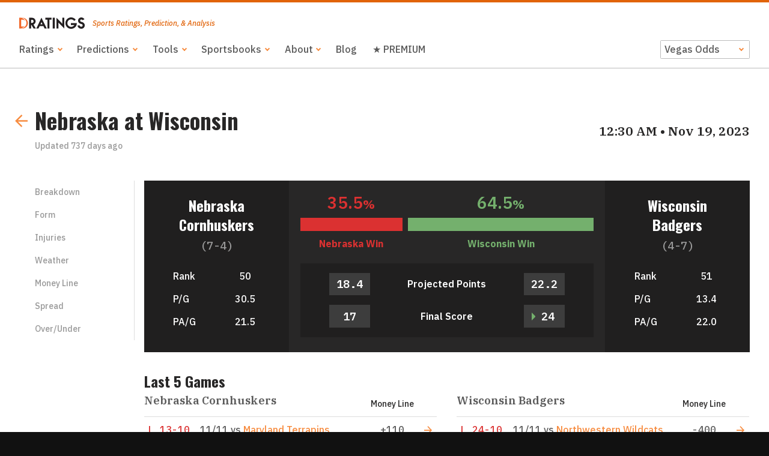

--- FILE ---
content_type: text/html
request_url: https://www.dratings.com/predictor/ncaa-football-predictions/b8fb6b79-a5a3-5383-880e-ecc6cb1083ba
body_size: 7934
content:
<!DOCTYPE html><html lang="en" xmlns:og="http://ogp.me/ns#"><head><meta charset="utf-8" /><meta content="width=device-width, initial-scale=1, shrink-to-fit=no" name="viewport" /><meta content="ie=edge" http-equiv="x-ua-compatible" /><meta content="#F78C40" name="theme-color" /><meta content="Game Analysis for Nebraska at Wisconsin. See our bet values and picks for the money lines, run lines, and over/under for each game." property="og:description" /><meta content="https://app.dratings.com/assets/32ec6c28343138ed2dd7e4f2e177ce6e.png" property="og:image" /><meta content="Nebraska at Wisconsin - 11/19/23 - DRatings.com" property="og:title" /><meta content="website" property="og:type" /><meta content="https://app.dratings.com/predictor/ncaa-football-predictions/b8fb6b79-a5a3-5383-880e-ecc6cb1083ba" property="og:url" /><meta name="_csrf" content="IKdifuyaFDO-o3uaBq3Fj76wTXXeP5jx7bofPAoI8hY" /><link href="/assets/6ad4dd3d24021b4f5e123a5aea9962fb.png" rel="icon" sizes="16x16" type="image/png" /><link href="/assets/363cc95e654f056d9630bf42e9f9b759.png" rel="icon" sizes="32x32" type="image/png" /><link href="/assets/2d81423b893501348f7dfc182753d0bc.png" rel="apple-touch-icon" sizes="80x80" /><link href="/assets/05cdfb1cb072dccc47ed3ceee1a2b15c.png" rel="apple-touch-icon" sizes="120x120" /><link href="/assets/f205cbff2850198239fc56e2be7219bb.png" rel="apple-touch-icon" sizes="152x152" /><link href="/assets/eec6e493d717e18de6694b31d14afdaa.png" rel="apple-touch-icon" sizes="180x180" /><link href="/assets/32ec6c28343138ed2dd7e4f2e177ce6e.png" rel="apple-touch-icon" sizes="192x192" /><link href="/assets/150c2fbd39c3063882158863b9877fa0.png" rel="apple-touch-icon" sizes="512x512" /><script async="true" src="https://www.googletagmanager.com/gtag/js?id=UA-35990443-1"></script><script>window.dataLayer = window.dataLayer || []; function gtag(){dataLayer.push(arguments);} gtag('js', new Date()); gtag('config', 'UA-35990443-1');</script><link href="https://fonts.googleapis.com/css?family=IBM+Plex+Mono:500,600,700|IBM+Plex+Sans:500,500i,600,700|IBM+Plex+Serif:600|Oswald:700&amp;display=swap" rel="stylesheet" /><link href="/assets/main__main.f4fb6be2d584f072a379.css" rel="stylesheet" /><script src="/assets/main__main.89896f785741688b64f3.js"></script><title>Nebraska at Wisconsin - 11/19/23 - DRatings.com</title></head><body><div class="drawer"><button class="drawer-close drawer-index" id="drawer-close">Close</button><ul class="drawer-list"><li><a class="drawer-index" tabindex="-1" href="/sports/">Ratings</a><ul><li><a class="drawer-index" tabindex="-1" href="https://www.dratings.com/sports/ncaa-fbs-football-ratings/">FBS Ratings</a></li><li><a class="drawer-index" tabindex="-1" href="https://www.dratings.com/sports/nfl-football-ratings/">NFL Ratings</a></li><li><a class="drawer-index" tabindex="-1" href="https://www.dratings.com/sports/nhl-hockey-ratings/">NHL Ratings</a></li><li><a class="drawer-index" tabindex="-1" href="https://www.dratings.com/sports/nba-basketball-ratings/">NBA Ratings</a></li><li><a class="drawer-index" tabindex="-1" href="https://www.dratings.com/sports/ncaa-college-basketball-ratings/">NCAAB Ratings</a></li></ul></li><li><a class="drawer-index" tabindex="-1" href="/predictor/">Predictions</a><ul><li><a class="drawer-index" tabindex="-1" href="https://www.dratings.com/predictor/ncaa-football-predictions/">NCAAF Predictions</a></li><li><a class="drawer-index" tabindex="-1" href="https://www.dratings.com/predictor/nfl-football-predictions/">NFL Predictions</a></li><li><a class="drawer-index" tabindex="-1" href="https://www.dratings.com/predictor/nhl-hockey-predictions/">NHL Predictions</a></li><li><a class="drawer-index" tabindex="-1" href="https://www.dratings.com/predictor/nba-basketball-predictions/">NBA Predictions</a></li><li><a class="drawer-index" tabindex="-1" href="https://www.dratings.com/predictor/ncaa-basketball-predictions/">NCAAB Predictions</a></li><li><a class="drawer-index" tabindex="-1" href="/predictor/ufc-mma-predictions/">UFC Predictions</a></li></ul></li><li><a class="drawer-index" tabindex="-1" href="https://www.dratings.com/tools/">Tools</a><ul><li><a class="drawer-index" tabindex="-1" href="https://www.dratings.com/odds-conversion-calculator/">Odds Conversion Calculator</a></li><li><a class="drawer-index" tabindex="-1" href="https://www.dratings.com/parlay-calculator/">Parlay Calculator</a></li><li><a class="drawer-index" tabindex="-1" href="https://www.dratings.com/sports-betting-hold-calculator/">Hold Calculator</a></li><li><a class="drawer-index" tabindex="-1" href="https://www.dratings.com/no-vig-fair-odds-calculator/">No-Vig Line</a></li><li><a class="drawer-index" tabindex="-1" href="https://www.dratings.com/clv-calculator/">CLV Calculator</a></li><li><a class="drawer-index" tabindex="-1" href="https://www.dratings.com/kelly-criterion-calculator/">Kelly Criterion Calculator</a></li></ul></li><li><a class="drawer-index" tabindex="-1" href="/top-5-online-sportsbooks-for-us-gamblers/">Sportsbooks</a><ul><li><a class="drawer-index" tabindex="-1" href="/bovada-sportsbook-review/">Bovada Sportsbook Review</a></li><li><a class="drawer-index" tabindex="-1" href="/betonline-sportsbook-review/">BetOnline Sportsbook Review</a></li><li><a class="drawer-index" tabindex="-1" href="/intertops-sportsbook-review/">Everygame Sportsbook Review</a></li><li><a class="drawer-index" tabindex="-1" href="https://www.dratings.com/bet105-sportsbook-review/">bet105 Sportsbook Review</a></li><li><a class="drawer-index" tabindex="-1" href="/nitrogen-sports-sportsbook-review/">Nitrobetting Sportsbook Review</a></li><li><a class="drawer-index" tabindex="-1" href="/sportsbetting-sportsbook-review/">SportsBetting Sportsbook Review</a></li><li><a class="drawer-index" tabindex="-1" href="/youwager-sportsbook-review/">Youwager Sportsbook Review</a></li><li><a class="drawer-index" tabindex="-1" href="https://www.dratings.com/betanysports-sportsbook-review/">BetAnySports Sportsbook Review</a></li></ul></li><li><a class="drawer-index" tabindex="-1" href="/about/">About</a><ul><li><a class="drawer-index" tabindex="-1" href="/acknowledgments/">Acknowledgments</a></li><li><a class="drawer-index" tabindex="-1" href="/methodology/">Methodology</a></li><li><a class="drawer-index" tabindex="-1" href="/about/predictions-disclaimer/">Predictions Disclaimer</a></li></ul></li><li><a class="drawer-index" tabindex="-1" href="/blog/">Blog</a></li><li><a class="drawer-index" tabindex="-1" href="https://www.dratings.com/dratings-premium-with-gamedaymath/">★ PREMIUM</a></li></ul></div><div class="layout"><header class="header"><div class="header-drawer"><button class="header-drawer-button" id="drawer-toggle">Menu</button></div><div class="header-logo"><a href="/"><img alt="DRatings" src="/assets/a19bf740984dfbd342f7f58fac37ff9e.svg" /></a><span>Sports Ratings, Prediction, &amp; Analysis</span></div><div class="header-actions"><ul class="header-nav"><li class="header-nav-dropdown"><a class="header-nav-item" href="/sports/">Ratings</a><ul class="header-nav-dropdown-content"><li><a href="https://www.dratings.com/sports/ncaa-fbs-football-ratings/">FBS Ratings</a></li><li><a href="https://www.dratings.com/sports/nfl-football-ratings/">NFL Ratings</a></li><li><a href="https://www.dratings.com/sports/nhl-hockey-ratings/">NHL Ratings</a></li><li><a href="https://www.dratings.com/sports/nba-basketball-ratings/">NBA Ratings</a></li><li><a href="https://www.dratings.com/sports/ncaa-college-basketball-ratings/">NCAAB Ratings</a></li></ul></li><li class="header-nav-dropdown"><a class="header-nav-item" href="/predictor/">Predictions</a><ul class="header-nav-dropdown-content"><li><a href="https://www.dratings.com/predictor/ncaa-football-predictions/">NCAAF Predictions</a></li><li><a href="https://www.dratings.com/predictor/nfl-football-predictions/">NFL Predictions</a></li><li><a href="https://www.dratings.com/predictor/nhl-hockey-predictions/">NHL Predictions</a></li><li><a href="https://www.dratings.com/predictor/nba-basketball-predictions/">NBA Predictions</a></li><li><a href="https://www.dratings.com/predictor/ncaa-basketball-predictions/">NCAAB Predictions</a></li><li><a href="/predictor/ufc-mma-predictions/">UFC Predictions</a></li></ul></li><li class="header-nav-dropdown"><a class="header-nav-item" href="https://www.dratings.com/tools/">Tools</a><ul class="header-nav-dropdown-content"><li><a href="https://www.dratings.com/odds-conversion-calculator/">Odds Conversion Calculator</a></li><li><a href="https://www.dratings.com/parlay-calculator/">Parlay Calculator</a></li><li><a href="https://www.dratings.com/sports-betting-hold-calculator/">Hold Calculator</a></li><li><a href="https://www.dratings.com/no-vig-fair-odds-calculator/">No-Vig Line</a></li><li><a href="https://www.dratings.com/clv-calculator/">CLV Calculator</a></li><li><a href="https://www.dratings.com/kelly-criterion-calculator/">Kelly Criterion Calculator</a></li></ul></li><li class="header-nav-dropdown"><a class="header-nav-item" href="/top-5-online-sportsbooks-for-us-gamblers/">Sportsbooks</a><ul class="header-nav-dropdown-content"><li><a href="/bovada-sportsbook-review/">Bovada Sportsbook Review</a></li><li><a href="/betonline-sportsbook-review/">BetOnline Sportsbook Review</a></li><li><a href="/intertops-sportsbook-review/">Everygame Sportsbook Review</a></li><li><a href="https://www.dratings.com/bet105-sportsbook-review/">bet105 Sportsbook Review</a></li><li><a href="/nitrogen-sports-sportsbook-review/">Nitrobetting Sportsbook Review</a></li><li><a href="/sportsbetting-sportsbook-review/">SportsBetting Sportsbook Review</a></li><li><a href="/youwager-sportsbook-review/">Youwager Sportsbook Review</a></li><li><a href="https://www.dratings.com/betanysports-sportsbook-review/">BetAnySports Sportsbook Review</a></li></ul></li><li class="header-nav-dropdown"><a class="header-nav-item" href="/about/">About</a><ul class="header-nav-dropdown-content"><li><a href="/acknowledgments/">Acknowledgments</a></li><li><a href="/methodology/">Methodology</a></li><li><a href="/about/predictions-disclaimer/">Predictions Disclaimer</a></li></ul></li><li><a class="header-nav-item" href="/blog/">Blog</a></li><li><a class="header-nav-item" href="https://www.dratings.com/dratings-premium-with-gamedaymath/">★ PREMIUM</a></li></ul><div class="header-toggles"><div class="form-select form-select--compact"><label class="srt">Odds Feed</label><select id="sportsbook-toggle"><option value="offshore">Offshore Odds</option><option selected="" value="vegas">Vegas Odds</option></select></div></div></div></header><main class="display-vegas-sportsbook" role="main"><div class="row"><div class="cell well well--carve2"><div class="subheader"><a class="subheader-back" href="/predictor/ncaa-football-predictions/"><svg class="icon"><use href="/assets/e590462d1e06584b5da0209a3cde52f1.svg#arrow-left" xlink:href="/assets/e590462d1e06584b5da0209a3cde52f1.svg#arrow-left"></use></svg></a><div class="subheader-heading"><h1 class="heading-1 mb--04">Nebraska at Wisconsin</h1><span class="tc--blackT ts--down1">Updated <time datetime="2023-11-19T00:29:05Z">737 days ago</time></span></div><div><span class="heading-3"><time class="time-long-heading" datetime="2023-11-19T00:30:00Z">12:30 AM &bull; Nov 19, 2023</time></span></div></div><div class="grid"><div class="grid-box grid-box--M--2"><ul class="subnav" id="scroll"><li class="subnav-item"><a href="#scroll-breakdown">Breakdown</a></li><li class="subnav-item"><a href="#scroll-form">Form</a></li><li class="subnav-item"><a href="#scroll-injuries">Injuries</a></li><li class="subnav-item"><a href="#scroll-weather">Weather</a></li><li class="subnav-item"><a href="#scroll-money">Money Line</a></li><li class="subnav-item"><a href="#scroll-spread">Spread</a></li><li class="subnav-item"><a href="#scroll-ou">Over/Under</a></li></ul></div><div class="grid-box grid-box--M--10"><div class="overview mb--2" id="scroll-breakdown"><div class="grid"><div class="grid-box grid-box--S--3 grid-box--flex overview-half overview-half--left"><div class="overview-team "><div class="overview-team-head "><h2 class="heading-2 overview-team-name overview-team-name--pad"><a class="tc--white" href="/teams/ncaa-fbs-football-ratings/2019-nebraska-cornhuskers">Nebraska Cornhuskers</a></h2> <span class="tc--blackT tf--mono ts--up1">(7-4)</span></div><div class="hiddenS"><div class="bucket bucket--hSpread"><span class="overview-team-label">Rank</span><span class="overview-team-stat">50</span></div><div class="bucket bucket--hSpread"><span class="overview-team-label">P/G</span><span class="overview-team-stat">30.5</span></div><div class="bucket bucket--hSpread"><span class="overview-team-label">PA/G</span><span class="overview-team-stat">21.5</span></div></div></div></div><div class="grid-box grid-box--S--6 grid-box--flex overview-reorder"><div class="overview-main"><div class="overview-main-percentages"><div class="overview-percentage "><span class="overview-percentage-number mr--06 tc--red" id="away-breakdown-projection" style="width: 35.5%;"><span>35.5</span><span class="ts--down2">%</span></span><span class="overview-percentage-number dir--rtl tc--green" id="home-breakdown-projection" style="width: 64.5%"><span>64.5</span><span class="ts--down2">%</span></span></div><div class="overview-percentage"><div class="overview-percentage-segment mr--06 tc--red" style="width: 35.5%;"></div><div class="overview-percentage-segment tc--green" style="width: 64.5%"></div></div><div class="overview-percentage overview-percentage--team"><strong class="mr--06 tc--red" style="width: 35.5%;"><span class="hiddenS hiddenS--unset">Nebraska </span>Win</strong><strong class="tc--green dir--rtl" style="width: 64.5%"><span class="hiddenS hiddenS--unset">Wisconsin </span>Win</strong></div></div><div class="overview-main-stats"><div class="overview-bucket"><span class="overview-projection" id="away-breakdown-projected-score">18.4</span><span class="overview-projectionLabel">Projected Points </span><span class="overview-projection" id="home-breakdown-projected-score">22.2</span></div><div class="overview-bucket"><span class="overview-projection">17</span><span class="overview-projectionLabel">Final Score </span><span class="overview-projection"><span class="overview-arrow"></span>24</span></div></div></div></div><div class="grid-box grid-box--S--3 grid-box--flex overview-half overview-half--right"><div class="overview-team "><div class="overview-team-head "><h2 class="overview-team-name heading-2 overview-team-name--pad"><a class="tc--white" href="/teams/ncaa-fbs-football-ratings/2024-wisconsin-badgers">Wisconsin Badgers</a></h2> <span class="tc--blackT tf--mono ts--up1">(4-7)</span></div><div class="hiddenS"><div class="bucket bucket--hSpread"><span class="overview-team-label">Rank</span><span class="overview-team-stat">51</span></div><div class="bucket bucket--hSpread"><span class="overview-team-label">P/G</span><span class="overview-team-stat">13.4</span></div><div class="bucket bucket--hSpread"><span class="overview-team-label">PA/G</span><span class="overview-team-stat">22.0</span></div></div></div></div><div class="grid-box grid-box--flex overview-half overview-half--left mt--04 overview-reorder hiddenNarrowOnly"><div class="overview-team "><div><div class="bucket bucket--hSpread"><span class="overview-team-label">Rank</span><span class="overview-team-stat">50</span></div><div class="bucket bucket--hSpread"><span class="overview-team-label">P/G</span><span class="overview-team-stat">30.5</span></div><div class="bucket bucket--hSpread"><span class="overview-team-label">PA/G</span><span class="overview-team-stat">21.5</span></div></div></div></div><div class="grid-box grid-box--flex overview-half overview-half--right mt--04 overview-reorder hiddenNarrowOnly"><div class="overview-team "><div><div class="bucket bucket--hSpread"><span class="overview-team-label">Rank</span><span class="overview-team-stat">51</span></div><div class="bucket bucket--hSpread"><span class="overview-team-label">P/G</span><span class="overview-team-stat">13.4</span></div><div class="bucket bucket--hSpread"><span class="overview-team-label">PA/G</span><span class="overview-team-stat">22.0</span></div></div></div></div></div></div><div id="scroll-form"><h3 class="heading-2">Last 5 Games</h3></div><div class="grid"><div class="grid-box grid-box--S--6"><table class="table table--list mb--2" id="away-form"><thead class="table-header"><tr><th colspan="2"><div class="heading-3 heading-3--game">Nebraska Cornhuskers</div></th><th><span>Money Line</span></th><th></th></tr></thead><tbody class="table-body"><tr><td><span class="t--nowrap tc--red">L<span> 13-10</span></span></td><td class="ta--left tf--body lh--12"><time class="date-short" datetime="2023-11-11T17:00:00Z">11/11</time> vs <a href="/teams/ncaa-fbs-football-ratings/2006-maryland-terrapins">Maryland Terrapins</a></td><td>+110</td><td><a class="d--b ts--down1" href="/predictor/ncaa-football-predictions/1874cfc3-4cb5-5d17-8d1c-6c9569b17e26"><svg class="icon"><use href="/assets/e590462d1e06584b5da0209a3cde52f1.svg#arrow-right" xlink:href="/assets/e590462d1e06584b5da0209a3cde52f1.svg#arrow-right"></use></svg></a></td></tr><tr><td><span class="t--nowrap tc--red">L<span> 17-20</span></span></td><td class="ta--left tf--body lh--12"><time class="date-short" datetime="2023-11-04T16:00:00Z">11/04</time> at <a href="/teams/ncaa-fbs-football-ratings/2017-michigan-state-spartans">Michigan State Spartans</a></td><td>-150</td><td><a class="d--b ts--down1" href="/predictor/ncaa-football-predictions/fccdb781-560e-5a1d-b0cb-44446096f895"><svg class="icon"><use href="/assets/e590462d1e06584b5da0209a3cde52f1.svg#arrow-right" xlink:href="/assets/e590462d1e06584b5da0209a3cde52f1.svg#arrow-right"></use></svg></a></td></tr><tr><td><span class="t--nowrap tc--green">W<span> 14-31</span></span></td><td class="ta--left tf--body lh--12"><time class="date-short" datetime="2023-10-28T19:30:00Z">10/28</time> vs <a href="/teams/ncaa-fbs-football-ratings/2023-purdue-boilermakers">Purdue Boilermakers</a></td><td>+110</td><td><a class="d--b ts--down1" href="/predictor/ncaa-football-predictions/b9cb09e6-97ec-5781-9c55-958109a796e4"><svg class="icon"><use href="/assets/e590462d1e06584b5da0209a3cde52f1.svg#arrow-right" xlink:href="/assets/e590462d1e06584b5da0209a3cde52f1.svg#arrow-right"></use></svg></a></td></tr><tr><td><span class="t--nowrap tc--green">W<span> 9-17</span></span></td><td class="ta--left tf--body lh--12"><time class="date-short" datetime="2023-10-21T19:40:00Z">10/21</time> vs <a href="/teams/ncaa-fbs-football-ratings/2020-northwestern-wildcats">Northwestern Wildcats</a></td><td>-385</td><td><a class="d--b ts--down1" href="/predictor/ncaa-football-predictions/6c80731e-507a-55cb-addf-444b9f4c30da"><svg class="icon"><use href="/assets/e590462d1e06584b5da0209a3cde52f1.svg#arrow-right" xlink:href="/assets/e590462d1e06584b5da0209a3cde52f1.svg#arrow-right"></use></svg></a></td></tr><tr><td><span class="t--nowrap tc--green">W<span> 20-7</span></span></td><td class="ta--left tf--body lh--12"><time class="date-short" datetime="2023-10-07T00:00:00Z">10/07</time> at <a href="/teams/ncaa-fbs-football-ratings/2013-illinois-fighting-illini">Illinois Fighting Illini</a></td><td>+140</td><td><a class="d--b ts--down1" href="/predictor/ncaa-football-predictions/02fa792b-494f-51cc-b4fd-f93fcda31161"><svg class="icon"><use href="/assets/e590462d1e06584b5da0209a3cde52f1.svg#arrow-right" xlink:href="/assets/e590462d1e06584b5da0209a3cde52f1.svg#arrow-right"></use></svg></a></td></tr></tbody></table></div><div class="grid-box grid-box--S--6"><table class="table table--list mb--2" id="home-form"><thead class="table-header"><tr><th colspan="2"><div class="heading-3 heading-3--game">Wisconsin Badgers</div></th><th><span>Money Line</span></th><th></th></tr></thead><tbody class="table-body"><tr><td><span class="t--nowrap tc--red">L<span> 24-10</span></span></td><td class="ta--left tf--body lh--12"><time class="date-short" datetime="2023-11-11T20:30:00Z">11/11</time> vs <a href="/teams/ncaa-fbs-football-ratings/2020-northwestern-wildcats">Northwestern Wildcats</a></td><td>-400</td><td><a class="d--b ts--down1" href="/predictor/ncaa-football-predictions/d804fafc-1026-51d2-8f78-51d511f0229e"><svg class="icon"><use href="/assets/e590462d1e06584b5da0209a3cde52f1.svg#arrow-right" xlink:href="/assets/e590462d1e06584b5da0209a3cde52f1.svg#arrow-right"></use></svg></a></td></tr><tr><td><span class="t--nowrap tc--red">L<span> 14-20</span></span></td><td class="ta--left tf--body lh--12"><time class="date-short" datetime="2023-11-04T16:00:00Z">11/04</time> at <a href="/teams/ncaa-fbs-football-ratings/2014-indiana-hoosiers">Indiana Hoosiers</a></td><td>-280</td><td><a class="d--b ts--down1" href="/predictor/ncaa-football-predictions/b9ac99e0-05bc-504c-bac2-a11b4a97529c"><svg class="icon"><use href="/assets/e590462d1e06584b5da0209a3cde52f1.svg#arrow-right" xlink:href="/assets/e590462d1e06584b5da0209a3cde52f1.svg#arrow-right"></use></svg></a></td></tr><tr><td><span class="t--nowrap tc--red">L<span> 24-10</span></span></td><td class="ta--left tf--body lh--12"><time class="date-short" datetime="2023-10-28T23:30:00Z">10/28</time> vs <a href="/teams/ncaa-fbs-football-ratings/2021-ohio-state-buckeyes">Ohio State Buckeyes</a></td><td>+550</td><td><a class="d--b ts--down1" href="/predictor/ncaa-football-predictions/9494bf21-a37e-53d1-8edc-77e4f604034b"><svg class="icon"><use href="/assets/e590462d1e06584b5da0209a3cde52f1.svg#arrow-right" xlink:href="/assets/e590462d1e06584b5da0209a3cde52f1.svg#arrow-right"></use></svg></a></td></tr><tr><td><span class="t--nowrap tc--green">W<span> 25-21</span></span></td><td class="ta--left tf--body lh--12"><time class="date-short" datetime="2023-10-21T19:30:00Z">10/21</time> at <a href="/teams/ncaa-fbs-football-ratings/2013-illinois-fighting-illini">Illinois Fighting Illini</a></td><td>-155</td><td><a class="d--b ts--down1" href="/predictor/ncaa-football-predictions/499bd3b2-b1a3-5974-bf5b-7340fa196f1c"><svg class="icon"><use href="/assets/e590462d1e06584b5da0209a3cde52f1.svg#arrow-right" xlink:href="/assets/e590462d1e06584b5da0209a3cde52f1.svg#arrow-right"></use></svg></a></td></tr><tr><td><span class="t--nowrap tc--red">L<span> 15-6</span></span></td><td class="ta--left tf--body lh--12"><time class="date-short" datetime="2023-10-14T20:05:00Z">10/14</time> vs <a href="/teams/ncaa-fbs-football-ratings/2015-iowa-hawkeyes">Iowa Hawkeyes</a></td><td>-310</td><td><a class="d--b ts--down1" href="/predictor/ncaa-football-predictions/3ea47b4d-2acf-5771-a72c-ff0d47dd60f6"><svg class="icon"><use href="/assets/e590462d1e06584b5da0209a3cde52f1.svg#arrow-right" xlink:href="/assets/e590462d1e06584b5da0209a3cde52f1.svg#arrow-right"></use></svg></a></td></tr></tbody></table></div><div class="grid-box" id="scroll-injuries"><h3 class="heading-2">Injuries</h3></div><div class="grid-box grid-box--S--6"><div><div class="heading heading--rule"><h3 class="heading-3 heading-3--game">Nebraska Cornhuskers</h3><span class="heading-column ta--right"><span class="ts--down1">Status</span></span></div><ul class="list list--compact"><li><div class="list-item"><span><strong class="mr--04">WR</strong>Billy Kemp IV</span><span class="list-item-column"><span>Probable</span></span></div></li><li><div class="list-item"><span><strong class="mr--04">CB</strong>Quinton Newsome</span><span class="list-item-column"><span>Probable</span></span></div></li><li><div class="list-item"><span><strong class="mr--04">QB</strong>Heinrich Haarberg</span><span class="list-item-column"><span>Unknown</span></span></div></li><li><div class="list-item"><span><strong class="mr--04">TE</strong>Nate Boerkircher</span><span class="list-item-column"><span>Questionable</span></span></div></li></ul></div></div><div class="grid-box grid-box--S--6"><div id="home-injuries"><div class="heading heading--rule"><h3 class="heading-3 heading-3--game">Wisconsin Badgers</h3><span class="heading-column ta--right"><span class="ts--down1">Status</span></span></div><ul class="list list--compact"><li><div class="list-item"><span><strong class="mr--04">CB</strong>Michael Mack</span><span class="list-item-column"><span>Out</span></span></div></li><li><div class="list-item"><span><strong class="mr--04">WR</strong>Chimere Dike</span><span class="list-item-column"><span>Probable</span></span></div></li><li><div class="list-item"><span><strong class="mr--04">OL</strong>Max Rader</span><span class="list-item-column"><span>Out</span></span></div></li><li><div class="list-item"><span><strong class="mr--04">LB</strong>Jordan Mayer</span><span class="list-item-column"><span>Out</span></span></div></li><li><div class="list-item"><span><strong class="mr--04">RB</strong>Braelon Allen</span><span class="list-item-column"><span>Questionable</span></span></div></li><li><div class="list-item"><span><strong class="mr--04">LB</strong>Aaron Witt</span><span class="list-item-column"><span>Probable</span></span></div></li><li><div class="list-item"><span><strong class="mr--04">OL</strong>Peyton Lange</span><span class="list-item-column"><span>Out</span></span></div></li><li><div class="list-item"><span><strong class="mr--04">TE</strong>Jack Pugh</span><span class="list-item-column"><span>Out</span></span></div></li><li><div class="list-item"><span><strong class="mr--04">CB</strong>Max Lofy</span><span class="list-item-column"><span>Out</span></span></div></li><li><div class="list-item"><span><strong class="mr--04">S</strong>Kamo&#39;i Latu</span><span class="list-item-column"><span>Questionable</span></span></div></li><li><div class="list-item"><span><strong class="mr--04">WR</strong>Chris Brooks Jr.</span><span class="list-item-column"><span>Out</span></span></div></li><li><div class="list-item"><span><strong class="mr--04">WR</strong>Bryson Green</span><span class="list-item-column"><span>Out</span></span></div></li></ul></div></div></div><div class="mb--2"><div class="card has-motif" id="scroll-weather"><svg class="motif motif--card1" viewBox="0 0 150 90"><rect height="30" width="30" x="0" y="60"></rect><rect height="30" width="50" x="0" y="0"></rect><rect height="30" width="50" x="100" y="0"></rect></svg><svg class="motif motif--card2" viewBox="0 0 122 122"><rect height="30" width="30" x="60" y="0"></rect><rect height="30" width="30" x="0" y="0"></rect><rect height="32" width="32" x="90" y="90"></rect><rect height="30" width="32" x="90" y="30"></rect><rect height="30" width="50" x="40" y="60"></rect></svg><div class="card-row layer"><div class="bucket bucket--spacing"><div class="bucket-media card-icon card-icon--field"><svg class="icon"><use href="/assets/e590462d1e06584b5da0209a3cde52f1.svg#field-football" xlink:href="/assets/e590462d1e06584b5da0209a3cde52f1.svg#field-football"></use></svg><svg class="card-icon-arrow icon" style="transform: translate(-50%, -50%) rotate(-91deg)"><use href="/assets/e590462d1e06584b5da0209a3cde52f1.svg#arrow-up" xlink:href="/assets/e590462d1e06584b5da0209a3cde52f1.svg#arrow-up"></use></svg></div><div><div class="heading-1 tc--white">W 6 mph</div><div class="tc--blackT">Camp Randell Stadium, Madison, WI</div></div></div><div class="card-row-table"><table class="table table--invert mt--04"><thead class="table-header"><tr><th><span>O/U Effect</span></th></tr></thead><tbody class="table-body"><tr class="tf--body"><td>No Effect</td></tr></tbody></table></div></div></div><div class="card-sibling"><table class="table tablesaw tablesaw-swipe" data-tablesaw-minimap="" data-tablesaw-mode="swipe"><thead class="table-header"><tr class="tf--mono"><th><span>&nbsp;</span></th><th><span><time class="time-short" datetime="2023-11-19T00:00:00Z">12:00 AM</time></span></th><th><span><time class="time-short" datetime="2023-11-19T01:00:00Z">1:00 AM</time></span></th><th><span><time class="time-short" datetime="2023-11-19T02:00:00Z">2:00 AM</time></span></th><th><span><time class="time-short" datetime="2023-11-19T03:00:00Z">3:00 AM</time></span></th></tr></thead><tbody class="table-body"><tr><td class="ta--left tf--body"><strong>Temp (&deg;F)</strong></td><td>46&deg;</td><td>44&deg;</td><td>42&deg;</td><td>41&deg;</td></tr><tr><td class="ta--left tf--body"><strong>Humidity</strong></td><td>62%</td><td>66%</td><td>69%</td><td>73%</td></tr><tr><td class="ta--left tf--body"><strong>Precipitation</strong></td><td>0%</td><td>0%</td><td>0%</td><td>0%</td></tr><tr class="tf--body"><td class="ta--left"><strong>Condition</strong></td><td class="lh--12">Clear</td><td class="lh--12">Clear</td><td class="lh--12">Clear</td><td class="lh--12">Clear</td></tr><tr><td class="ta--left tf--body"><strong>Wind</strong></td><td class="lh--12">W 6 mph</td><td class="lh--12">W 6 mph</td><td class="lh--12">WNW 5 mph</td><td class="lh--12">WNW 5 mph</td></tr></tbody></table></div></div><div class="heading heading--stack" id="scroll-money"><div><h3 class="heading-2">Money Line </h3></div><span class="heading-column offshore-sportsbook"><span class="margin"><span class="margin-title"><div class="tooltip"><button class="tooltip-toggle">Implied Margin</button><div class="tooltip-overlay"></div><div class="tooltip-content"><h4 class="heading-4 mb--08">Implied Margin</h4><p class="mb--08">Using the best lines from multiple sportsbooks, this would be the % take from the consensus sportsbook if bets were even on each side.</p><a href="https://www.dratings.com/advantage-betting-using-implied-margin/">More on Implied Margin</a><button class="tooltip-close"><span class="srt">Close</span><svg class="icon"><use href="/assets/e590462d1e06584b5da0209a3cde52f1.svg#close" xlink:href="/assets/e590462d1e06584b5da0209a3cde52f1.svg#close"></use></svg></button></div></div>:</span><strong class="margin-value margin-value--6">2.8%</strong></span></span><span class="heading-column vegas-sportsbook"><span class="margin"><span class="margin-title"><div class="tooltip"><button class="tooltip-toggle">Implied Margin</button><div class="tooltip-overlay"></div><div class="tooltip-content"><h4 class="heading-4 mb--08">Implied Margin</h4><p class="mb--08">Using the best lines from multiple sportsbooks, this would be the % take from the consensus sportsbook if bets were even on each side.</p><a href="https://www.dratings.com/advantage-betting-using-implied-margin/">More on Implied Margin</a><button class="tooltip-close"><span class="srt">Close</span><svg class="icon"><use href="/assets/e590462d1e06584b5da0209a3cde52f1.svg#close" xlink:href="/assets/e590462d1e06584b5da0209a3cde52f1.svg#close"></use></svg></button></div></div>:</span><strong class="margin-value margin-value--1">0.0%</strong><span class="margin-check margin-check--3"><svg class="icon"><use href="/assets/e590462d1e06584b5da0209a3cde52f1.svg#checkmark" xlink:href="/assets/e590462d1e06584b5da0209a3cde52f1.svg#checkmark"></use></svg></span></span></span></div><table class="table tablesaw tablesaw-swipe mb--2 offshore-sportsbook" data-tablesaw-minimap="" data-tablesaw-mode="swipe"><thead class="table-header"><tr><th><span>&nbsp;</span></th><th><span>Open Line</span></th><th><span>Heritage</span></th><th><span><a target="__self" href="https://www.dratings.com/bovada-sportsbook-review/">Bovada</a></span></th><th><span><a target="__self" href="https://www.dratings.com/betonline-sportsbook-review/">BetOnline</a></span></th><th><span><a target="__self" href="https://www.dratings.com/youwager-sportsbook-review/">YouWager</a></span></th><th><span><a target="__self" href="https://www.dratings.com/sportsbetting-sportsbook-review/">SportsBetting</a></span></th><th><span>Best Line</span></th><th><span><div class="tooltip"><button class="tooltip-toggle">No-Vig Odds</button><div class="tooltip-overlay"></div><div class="tooltip-content"><h4 class="heading-4 mb--08">No-Vig Odds</h4><p class="mb--08">Using a market maker sportsbook, this is what the line would be if there was no vigorish (sportsbook fee) in the price.</p><a href="https://www.dratings.com/getting-an-edge-with-no-vig-lines/">More on No-Vig Odds</a><button class="tooltip-close"><span class="srt">Close</span><svg class="icon"><use href="/assets/e590462d1e06584b5da0209a3cde52f1.svg#close" xlink:href="/assets/e590462d1e06584b5da0209a3cde52f1.svg#close"></use></svg></button></div></div></span></th></tr></thead><tbody class="table-body t--nowrap"><tr><td class="ta--left tf--body"><strong>Nebraska</strong></td><td class="table-division table-division--right tc--blackT">+170</td><td>+225</td><td><strong>+230</strong></td><td><strong>+230</strong></td><td>+222</td><td><strong>+230</strong></td><td class="table-division">+230</td><td class="table-division">+242.0</td></tr><tr><td class="ta--left tf--body"><strong>Wisconsin</strong></td><td class="table-division table-division--right tc--blackT">-200</td><td>-275</td><td>-280</td><td>-275</td><td><strong>-265</strong></td><td>-275</td><td class="table-division">-265</td><td class="table-division">-242.0</td></tr></tbody></table><table class="table tablesaw tablesaw-swipe mb--2 vegas-sportsbook" data-tablesaw-minimap="" data-tablesaw-mode="swipe"><thead class="table-header"><tr><th><span>&nbsp;</span></th><th><span>Open Line</span></th><th><span>South Point</span></th><th><span>Circa</span></th><th><span>Caesars</span></th><th><span>Stations</span></th><th><span>Westgate</span></th><th><span>Best Line</span></th><th><span><div class="tooltip"><button class="tooltip-toggle">No-Vig Odds</button><div class="tooltip-overlay"></div><div class="tooltip-content"><h4 class="heading-4 mb--08">No-Vig Odds</h4><p class="mb--08">Using a market maker sportsbook, this is what the line would be if there was no vigorish (sportsbook fee) in the price.</p><a href="https://www.dratings.com/getting-an-edge-with-no-vig-lines/">More on No-Vig Odds</a><button class="tooltip-close"><span class="srt">Close</span><svg class="icon"><use href="/assets/e590462d1e06584b5da0209a3cde52f1.svg#close" xlink:href="/assets/e590462d1e06584b5da0209a3cde52f1.svg#close"></use></svg></button></div></div></span></th></tr></thead><tbody class="table-body t--nowrap"><tr><td class="ta--left tf--body"><strong>Nebraska</strong></td><td class="table-division table-division--right tc--blackT">+192</td><td>+210</td><td><strong>+250</strong></td><td>+222</td><td>+230</td><td>+225</td><td class="table-division">+250</td><td class="table-division">+242.0</td></tr><tr><td class="ta--left tf--body"><strong>Wisconsin</strong></td><td class="table-division table-division--right tc--blackT">-235</td><td><strong>-250</strong></td><td>-295</td><td>-278</td><td>-270</td><td>-275</td><td class="table-division">-250</td><td class="table-division">-242.0</td></tr></tbody></table><div class="heading heading--stack" id="scroll-spread"><div><h3 class="heading-2">Spread Analysis</h3></div><span class="heading-column offshore-sportsbook"><span class="margin"><span class="margin-title"><div class="tooltip"><button class="tooltip-toggle">Implied Margin</button><div class="tooltip-overlay"></div><div class="tooltip-content"><h4 class="heading-4 mb--08">Implied Margin</h4><p class="mb--08">Using the best lines from multiple sportsbooks, this would be the % take from the consensus sportsbook if bets were even on each side.</p><a href="https://www.dratings.com/advantage-betting-using-implied-margin/">More on Implied Margin</a><button class="tooltip-close"><span class="srt">Close</span><svg class="icon"><use href="/assets/e590462d1e06584b5da0209a3cde52f1.svg#close" xlink:href="/assets/e590462d1e06584b5da0209a3cde52f1.svg#close"></use></svg></button></div></div>:</span><strong class="margin-value margin-value--6">3.7%</strong></span></span><span class="heading-column vegas-sportsbook"><span class="margin"><span class="margin-title"><div class="tooltip"><button class="tooltip-toggle">Implied Margin</button><div class="tooltip-overlay"></div><div class="tooltip-content"><h4 class="heading-4 mb--08">Implied Margin</h4><p class="mb--08">Using the best lines from multiple sportsbooks, this would be the % take from the consensus sportsbook if bets were even on each side.</p><a href="https://www.dratings.com/advantage-betting-using-implied-margin/">More on Implied Margin</a><button class="tooltip-close"><span class="srt">Close</span><svg class="icon"><use href="/assets/e590462d1e06584b5da0209a3cde52f1.svg#close" xlink:href="/assets/e590462d1e06584b5da0209a3cde52f1.svg#close"></use></svg></button></div></div>:</span><strong class="margin-value margin-value--6">3.5%</strong></span></span></div><table class="table tablesaw tablesaw-swipe mb--2 offshore-sportsbook" data-tablesaw-minimap="" data-tablesaw-mode="swipe"><thead class="table-header"><tr><th><span>&nbsp;</span></th><th><span>Open Line</span></th><th><span>Heritage</span></th><th><span><a target="__self" href="https://www.dratings.com/bovada-sportsbook-review/">Bovada</a></span></th><th><span><a target="__self" href="https://www.dratings.com/betonline-sportsbook-review/">BetOnline</a></span></th><th><span><a target="__self" href="https://www.dratings.com/youwager-sportsbook-review/">YouWager</a></span></th><th><span><a target="__self" href="https://www.dratings.com/sportsbetting-sportsbook-review/">SportsBetting</a></span></th><th><span>Best Line</span></th><th><span><div class="tooltip"><button class="tooltip-toggle">No-Vig Odds</button><div class="tooltip-overlay"></div><div class="tooltip-content"><h4 class="heading-4 mb--08">No-Vig Odds</h4><p class="mb--08">Using a market maker sportsbook, this is what the line would be if there was no vigorish (sportsbook fee) in the price.</p><a href="https://www.dratings.com/getting-an-edge-with-no-vig-lines/">More on No-Vig Odds</a><button class="tooltip-close"><span class="srt">Close</span><svg class="icon"><use href="/assets/e590462d1e06584b5da0209a3cde52f1.svg#close" xlink:href="/assets/e590462d1e06584b5da0209a3cde52f1.svg#close"></use></svg></button></div></div></span></th></tr></thead><tbody class="table-body t--nowrap"><tr><td class="ta--left tf--body"><strong>Nebraska</strong></td><td class="table-division table-division--right tc--blackT">+5-110</td><td><strong>+7-108</strong></td><td>+7-110</td><td>+7-109</td><td>+7-110</td><td>+7-109</td><td class="table-division">+7-108</td><td class="table-division">+7+101</td></tr><tr><td class="ta--left tf--body"><strong>Wisconsin</strong></td><td class="table-division table-division--right tc--blackT">-5-110</td><td><strong>-7-108</strong></td><td>-7-110</td><td>-7-111</td><td>-7-110</td><td>-7-111</td><td class="table-division">-7-108</td><td class="table-division">-7-101</td></tr></tbody></table><table class="table tablesaw tablesaw-swipe mb--2 vegas-sportsbook" data-tablesaw-minimap="" data-tablesaw-mode="swipe"><thead class="table-header"><tr><th><span>&nbsp;</span></th><th><span>Open Line</span></th><th><span>South Point</span></th><th><span>Circa</span></th><th><span>Caesars</span></th><th><span>Stations</span></th><th><span>Westgate</span></th><th><span>Best Line</span></th><th><span><div class="tooltip"><button class="tooltip-toggle">No-Vig Odds</button><div class="tooltip-overlay"></div><div class="tooltip-content"><h4 class="heading-4 mb--08">No-Vig Odds</h4><p class="mb--08">Using a market maker sportsbook, this is what the line would be if there was no vigorish (sportsbook fee) in the price.</p><a href="https://www.dratings.com/getting-an-edge-with-no-vig-lines/">More on No-Vig Odds</a><button class="tooltip-close"><span class="srt">Close</span><svg class="icon"><use href="/assets/e590462d1e06584b5da0209a3cde52f1.svg#close" xlink:href="/assets/e590462d1e06584b5da0209a3cde52f1.svg#close"></use></svg></button></div></div></span></th></tr></thead><tbody class="table-body t--nowrap"><tr><td class="ta--left tf--body"><strong>Nebraska</strong></td><td class="table-division table-division--right tc--blackT">+7-110</td><td>+7-110</td><td><strong>+7-105</strong></td><td>+7-110</td><td>+7-110</td><td>+7-110</td><td class="table-division">+7-105</td><td class="table-division">+7+101</td></tr><tr><td class="ta--left tf--body"><strong>Wisconsin</strong></td><td class="table-division table-division--right tc--blackT">-7-110</td><td><strong>-7-110</strong></td><td>-7-115</td><td><strong>-7-110</strong></td><td><strong>-7-110</strong></td><td><strong>-7-110</strong></td><td class="table-division">-7-110</td><td class="table-division">-7-101</td></tr></tbody></table><div class="mb--2 offshore-sportsbook"><div aria-hidden="true" class="compare mb--08"><div class="compare-heading">&nbsp;</div><div class="compare-title">Nebraska</div><div class="compare-title">Wisconsin</div></div><div class="compare mb--16"><h4 class="compare-heading"><strong class="tc--black">Overall</strong></h4><div class="compare-overall compare-overall--left" id="scroll-spread-compare-overall"><div class="compare-overall-check"><div class="check check--overall"><svg class="icon"><use href="/assets/e590462d1e06584b5da0209a3cde52f1.svg#checkmark" xlink:href="/assets/e590462d1e06584b5da0209a3cde52f1.svg#checkmark"></use></svg><span class="srt">Bet Value Inactive</span></div></div><div class="bar bar--highlight bar--left" id="scroll-spread-overall"><div class="bar-progress" style="width: 0.0%"></div><span class="srt">Nebraska: 0.0%</span></div></div><div class="compare-overall" id="home-spread-compare-overall"><div class="compare-overall-check"><div class="check check--overall"><svg class="icon"><use href="/assets/e590462d1e06584b5da0209a3cde52f1.svg#checkmark" xlink:href="/assets/e590462d1e06584b5da0209a3cde52f1.svg#checkmark"></use></svg><span class="srt">Bet Value Inactive</span></div></div><div class="bar bar--highlight" id="home-spread-overall"><div class="bar-progress" style="width: 30.0%"></div><span class="srt">Wisconsin: 30.0%</span></div></div></div><div class="compare mb--08"><h4 class="compare-heading"><div class="tooltip"><button class="tooltip-toggle">Base Rating</button><div class="tooltip-overlay"></div><div class="tooltip-content"><h4 class="heading-4 mb--08">Base Rating</h4><p class="mb--08">Our analytical projection of the match in relation to the implied probability to win from the sportsbooks.</p><a href="https://www.dratings.com/betting-analysis-methodology/">More on Base Rating</a><button class="tooltip-close"><span class="srt">Close</span><svg class="icon"><use href="/assets/e590462d1e06584b5da0209a3cde52f1.svg#close" xlink:href="/assets/e590462d1e06584b5da0209a3cde52f1.svg#close"></use></svg></button></div></div></h4><div class="bar bar--left" id="scroll-spread-base"><div class="bar-progress" style="width: 20.0%"></div><span class="srt">Nebraska: 20.0%</span></div><div class="bar" id="home-spread-base"><div class="bar-progress" style="width: 0.0%"></div><span class="srt">Wisconsin: 0.0%</span></div></div><div class="compare mb--08"><h4 class="compare-heading"><div class="tooltip"><button class="tooltip-toggle">Bet Trends</button><div class="tooltip-overlay"></div><div class="tooltip-content"><h4 class="heading-4 mb--08">Bet Trends</h4><p class="mb--08">Doing an analysis on the betting data, we project which team has which team has an edge.</p><a href="https://www.dratings.com/betting-analysis-methodology/">More on Bet Trends</a><button class="tooltip-close"><span class="srt">Close</span><svg class="icon"><use href="/assets/e590462d1e06584b5da0209a3cde52f1.svg#close" xlink:href="/assets/e590462d1e06584b5da0209a3cde52f1.svg#close"></use></svg></button></div></div></h4><div class="bar bar--left" id="scroll-spread-bet-trends"><div class="bar-progress" style="width: 0.0%"></div><span class="srt">Nebraska: 0.0%</span></div><div class="bar" id="home-spread-bet-trends"><div class="bar-progress" style="width: 50.0%"></div><span class="srt">Wisconsin: 50.0%</span></div></div><div class="compare mb--2"><h4 class="compare-heading"><div class="tooltip"><button class="tooltip-toggle">Sharp Line</button><div class="tooltip-overlay"></div><div class="tooltip-content"><h4 class="heading-4 mb--08">Sharp Line</h4><p class="mb--08">Our proprietary formula predicting which direction the line will move.</p><a href="https://www.dratings.com/betting-analysis-methodology/">More on Sharp Line</a><button class="tooltip-close"><span class="srt">Close</span><svg class="icon"><use href="/assets/e590462d1e06584b5da0209a3cde52f1.svg#close" xlink:href="/assets/e590462d1e06584b5da0209a3cde52f1.svg#close"></use></svg></button></div></div></h4><div class="bar bar--left" id="scroll-spread-sharp-line"><div class="bar-progress" style="width: 0.0%"></div><span class="srt">Nebraska: 0.0%</span></div><div class="bar" id="home-spread-sharp-line"><div class="bar-progress" style="width: 0.0%"></div><span class="srt">Wisconsin: 0.0%</span></div></div><div class="compare compare--stack"><h4 class="compare-heading tc--black tw--bold">Latest Spread<br /><div class="tooltip"><button class="tooltip-toggle">Steam Move</button><div class="tooltip-overlay"></div><div class="tooltip-content"><h4 class="heading-4 mb--08">Steam Move</h4><p class="mb--08">A quick and uniform line move across every sportsbook. Usually caused by an injury or deep-pocketed sharp bettor.</p><a href="https://www.dratings.com/chasing-steam-in-sports-betting/">More on Steam Move</a><button class="tooltip-close"><span class="srt">Close</span><svg class="icon"><use href="/assets/e590462d1e06584b5da0209a3cde52f1.svg#close" xlink:href="/assets/e590462d1e06584b5da0209a3cde52f1.svg#close"></use></svg></button></div></div></h4><div class="compare-card">Nebraska Spread moved from +6-105 to +6-110<span class="d--b tc--blackT ts--down1"><time class="time-long" datetime="2023-11-18T13:27:18Z"><span class="tc--blackT ts--down1">11/18/2023</span><br>01:27 PM</time></span></div><div class="compare-card">Wisconsin Spread moved from -4½-110 to -5½-110<span class="d--b tc--blackT ts--down1"><time class="time-long" datetime="2023-11-16T21:53:06Z"><span class="tc--blackT ts--down1">11/16/2023</span><br>09:53 PM</time></span></div></div></div><div class="mb--2 vegas-sportsbook"><div aria-hidden="true" class="compare mb--08"><div class="compare-heading">&nbsp;</div><div class="compare-title">Nebraska</div><div class="compare-title">Wisconsin</div></div><div class="compare mb--16"><h4 class="compare-heading"><strong class="tc--black">Overall</strong></h4><div class="compare-overall compare-overall--left" id="scroll-spread-compare-overall"><div class="compare-overall-check"><div class="check check--overall"><svg class="icon"><use href="/assets/e590462d1e06584b5da0209a3cde52f1.svg#checkmark" xlink:href="/assets/e590462d1e06584b5da0209a3cde52f1.svg#checkmark"></use></svg><span class="srt">Bet Value Inactive</span></div></div><div class="bar bar--highlight bar--left" id="scroll-spread-overall"><div class="bar-progress" style="width: 0.0%"></div><span class="srt">Nebraska: 0.0%</span></div></div><div class="compare-overall" id="home-spread-compare-overall"><div class="compare-overall-check"><div class="check check--overall"><svg class="icon"><use href="/assets/e590462d1e06584b5da0209a3cde52f1.svg#checkmark" xlink:href="/assets/e590462d1e06584b5da0209a3cde52f1.svg#checkmark"></use></svg><span class="srt">Bet Value Inactive</span></div></div><div class="bar bar--highlight" id="home-spread-overall"><div class="bar-progress" style="width: 0.0%"></div><span class="srt">Wisconsin: 0.0%</span></div></div></div><div class="compare mb--08"><h4 class="compare-heading"><div class="tooltip"><button class="tooltip-toggle">Base Rating</button><div class="tooltip-overlay"></div><div class="tooltip-content"><h4 class="heading-4 mb--08">Base Rating</h4><p class="mb--08">Our analytical projection of the match in relation to the implied probability to win from the sportsbooks.</p><a href="https://www.dratings.com/betting-analysis-methodology/">More on Base Rating</a><button class="tooltip-close"><span class="srt">Close</span><svg class="icon"><use href="/assets/e590462d1e06584b5da0209a3cde52f1.svg#close" xlink:href="/assets/e590462d1e06584b5da0209a3cde52f1.svg#close"></use></svg></button></div></div></h4><div class="bar bar--left" id="scroll-spread-base"><div class="bar-progress" style="width: 20.0%"></div><span class="srt">Nebraska: 20.0%</span></div><div class="bar" id="home-spread-base"><div class="bar-progress" style="width: 0.0%"></div><span class="srt">Wisconsin: 0.0%</span></div></div><div class="compare mb--08"><h4 class="compare-heading"><div class="tooltip"><button class="tooltip-toggle">Bet Trends</button><div class="tooltip-overlay"></div><div class="tooltip-content"><h4 class="heading-4 mb--08">Bet Trends</h4><p class="mb--08">Doing an analysis on the betting data, we project which team has which team has an edge.</p><a href="https://www.dratings.com/betting-analysis-methodology/">More on Bet Trends</a><button class="tooltip-close"><span class="srt">Close</span><svg class="icon"><use href="/assets/e590462d1e06584b5da0209a3cde52f1.svg#close" xlink:href="/assets/e590462d1e06584b5da0209a3cde52f1.svg#close"></use></svg></button></div></div></h4><div class="bar bar--left" id="scroll-spread-bet-trends"><div class="bar-progress" style="width: 0.0%"></div><span class="srt">Nebraska: 0.0%</span></div><div class="bar" id="home-spread-bet-trends"><div class="bar-progress" style="width: 20.0%"></div><span class="srt">Wisconsin: 20.0%</span></div></div><div class="compare mb--2"><h4 class="compare-heading"><div class="tooltip"><button class="tooltip-toggle">Sharp Line</button><div class="tooltip-overlay"></div><div class="tooltip-content"><h4 class="heading-4 mb--08">Sharp Line</h4><p class="mb--08">Our proprietary formula predicting which direction the line will move.</p><a href="https://www.dratings.com/betting-analysis-methodology/">More on Sharp Line</a><button class="tooltip-close"><span class="srt">Close</span><svg class="icon"><use href="/assets/e590462d1e06584b5da0209a3cde52f1.svg#close" xlink:href="/assets/e590462d1e06584b5da0209a3cde52f1.svg#close"></use></svg></button></div></div></h4><div class="bar bar--left" id="scroll-spread-sharp-line"><div class="bar-progress" style="width: 0.0%"></div><span class="srt">Nebraska: 0.0%</span></div><div class="bar" id="home-spread-sharp-line"><div class="bar-progress" style="width: 0.0%"></div><span class="srt">Wisconsin: 0.0%</span></div></div><div class="compare compare--stack"><h4 class="compare-heading tc--black tw--bold">Latest Spread<br /><div class="tooltip"><button class="tooltip-toggle">Steam Move</button><div class="tooltip-overlay"></div><div class="tooltip-content"><h4 class="heading-4 mb--08">Steam Move</h4><p class="mb--08">A quick and uniform line move across every sportsbook. Usually caused by an injury or deep-pocketed sharp bettor.</p><a href="https://www.dratings.com/chasing-steam-in-sports-betting/">More on Steam Move</a><button class="tooltip-close"><span class="srt">Close</span><svg class="icon"><use href="/assets/e590462d1e06584b5da0209a3cde52f1.svg#close" xlink:href="/assets/e590462d1e06584b5da0209a3cde52f1.svg#close"></use></svg></button></div></div></h4><div class="compare-card">Nebraska Spread moved from +7-110 to +6½-110<span class="d--b tc--blackT ts--down1"><time class="time-long" datetime="2023-11-18T23:10:31Z"><span class="tc--blackT ts--down1">11/18/2023</span><br>11:10 PM</time></span></div><div class="compare-card">Wisconsin Spread moved from -4½-110 to -5½-110<span class="d--b tc--blackT ts--down1"><time class="time-long" datetime="2023-11-17T18:01:06Z"><span class="tc--blackT ts--down1">11/17/2023</span><br>06:01 PM</time></span></div></div></div><div class="heading heading--stack" id="scroll-ou"><div><h3 class="heading-2">Over/Under Analysis</h3></div><span class="heading-column offshore-sportsbook"><span class="margin"><span class="margin-title"><div class="tooltip"><button class="tooltip-toggle">Implied Margin</button><div class="tooltip-overlay"></div><div class="tooltip-content"><h4 class="heading-4 mb--08">Implied Margin</h4><p class="mb--08">Using the best lines from multiple sportsbooks, this would be the % take from the consensus sportsbook if bets were even on each side.</p><a href="https://www.dratings.com/advantage-betting-using-implied-margin/">More on Implied Margin</a><button class="tooltip-close"><span class="srt">Close</span><svg class="icon"><use href="/assets/e590462d1e06584b5da0209a3cde52f1.svg#close" xlink:href="/assets/e590462d1e06584b5da0209a3cde52f1.svg#close"></use></svg></button></div></div>:</span><strong class="margin-value margin-value--5">2.4%</strong></span></span><span class="heading-column vegas-sportsbook"><span class="margin"><span class="margin-title"><div class="tooltip"><button class="tooltip-toggle">Implied Margin</button><div class="tooltip-overlay"></div><div class="tooltip-content"><h4 class="heading-4 mb--08">Implied Margin</h4><p class="mb--08">Using the best lines from multiple sportsbooks, this would be the % take from the consensus sportsbook if bets were even on each side.</p><a href="https://www.dratings.com/advantage-betting-using-implied-margin/">More on Implied Margin</a><button class="tooltip-close"><span class="srt">Close</span><svg class="icon"><use href="/assets/e590462d1e06584b5da0209a3cde52f1.svg#close" xlink:href="/assets/e590462d1e06584b5da0209a3cde52f1.svg#close"></use></svg></button></div></div>:</span><strong class="margin-value margin-value--6">2.8%</strong></span></span></div><table class="table tablesaw tablesaw-swipe mb--2 offshore-sportsbook" data-tablesaw-minimap="" data-tablesaw-mode="swipe"><thead class="table-header"><tr><th><span>&nbsp;</span></th><th><span>Open Line</span></th><th><span>Heritage</span></th><th><span><a target="__self" href="https://www.dratings.com/bovada-sportsbook-review/">Bovada</a></span></th><th><span><a target="__self" href="https://www.dratings.com/betonline-sportsbook-review/">BetOnline</a></span></th><th><span><a target="__self" href="https://www.dratings.com/youwager-sportsbook-review/">YouWager</a></span></th><th><span><a target="__self" href="https://www.dratings.com/sportsbetting-sportsbook-review/">SportsBetting</a></span></th><th><span>Best Line</span></th><th><span><div class="tooltip"><button class="tooltip-toggle">No-Vig Odds</button><div class="tooltip-overlay"></div><div class="tooltip-content"><h4 class="heading-4 mb--08">No-Vig Odds</h4><p class="mb--08">Using a market maker sportsbook, this is what the line would be if there was no vigorish (sportsbook fee) in the price.</p><a href="https://www.dratings.com/getting-an-edge-with-no-vig-lines/">More on No-Vig Odds</a><button class="tooltip-close"><span class="srt">Close</span><svg class="icon"><use href="/assets/e590462d1e06584b5da0209a3cde52f1.svg#close" xlink:href="/assets/e590462d1e06584b5da0209a3cde52f1.svg#close"></use></svg></button></div></div></span></th></tr></thead><tbody class="table-body t--nowrap"><tr><td class="ta--left tf--body"><strong>Over</strong></td><td class="table-division table-division--right tc--blackT">o38½-110</td><td><strong>o36½-108</strong></td><td>o36½-110</td><td>o36½-110</td><td>o37-110</td><td>o36½-110</td><td class="table-division">o36½-108</td><td class="table-division">o36½+100</td></tr><tr><td class="ta--left tf--body"><strong>Under</strong></td><td class="table-division table-division--right tc--blackT">u38½-110</td><td>u36½-108</td><td>u36½-110</td><td>u36½-110</td><td><strong>u37-110</strong></td><td>u36½-110</td><td class="table-division">u37-110</td><td class="table-division">u36½+100</td></tr></tbody></table><table class="table tablesaw tablesaw-swipe mb--2 vegas-sportsbook" data-tablesaw-minimap="" data-tablesaw-mode="swipe"><thead class="table-header"><tr><th><span>&nbsp;</span></th><th><span>Open Line</span></th><th><span>South Point</span></th><th><span>Circa</span></th><th><span>Caesars</span></th><th><span>Stations</span></th><th><span>Westgate</span></th><th><span>Best Line</span></th><th><span><div class="tooltip"><button class="tooltip-toggle">No-Vig Odds</button><div class="tooltip-overlay"></div><div class="tooltip-content"><h4 class="heading-4 mb--08">No-Vig Odds</h4><p class="mb--08">Using a market maker sportsbook, this is what the line would be if there was no vigorish (sportsbook fee) in the price.</p><a href="https://www.dratings.com/getting-an-edge-with-no-vig-lines/">More on No-Vig Odds</a><button class="tooltip-close"><span class="srt">Close</span><svg class="icon"><use href="/assets/e590462d1e06584b5da0209a3cde52f1.svg#close" xlink:href="/assets/e590462d1e06584b5da0209a3cde52f1.svg#close"></use></svg></button></div></div></span></th></tr></thead><tbody class="table-body t--nowrap"><tr><td class="ta--left tf--body"><strong>Over</strong></td><td class="table-division table-division--right tc--blackT">o38-110</td><td>o37-110</td><td><strong>o36½-110</strong></td><td><strong>o36½-110</strong></td><td>o37-110</td><td><strong>o36½-110</strong></td><td class="table-division">o36½-110</td><td class="table-division">o36½+100</td></tr><tr><td class="ta--left tf--body"><strong>Under</strong></td><td class="table-division table-division--right tc--blackT">u38-110</td><td><strong>u37-110</strong></td><td>u36½-110</td><td>u36½-110</td><td><strong>u37-110</strong></td><td>u36½-110</td><td class="table-division">u37-110</td><td class="table-division">u36½+100</td></tr></tbody></table><div class="mb--2 offshore-sportsbook"><div aria-hidden="true" class="compare mb--08"><div class="compare-heading">&nbsp;</div><div class="compare-title">Over</div><div class="compare-title">Under</div></div><div class="compare mb--16"><h4 class="compare-heading"><strong class="tc--black">Overall</strong></h4><div class="compare-overall compare-overall--left" id="scroll-ou-compare-overall"><div class="compare-overall-check"><div class="check check--overall"><svg class="icon"><use href="/assets/e590462d1e06584b5da0209a3cde52f1.svg#checkmark" xlink:href="/assets/e590462d1e06584b5da0209a3cde52f1.svg#checkmark"></use></svg><span class="srt">Bet Value Inactive</span></div></div><div class="bar bar--highlight bar--left" id="scroll-ou-overall"><div class="bar-progress" style="width: 30.0%"></div><span class="srt">Over: 30.0%</span></div></div><div class="compare-overall" id="under-ou-compare-overall"><div class="compare-overall-check"><div class="check check--overall"><svg class="icon"><use href="/assets/e590462d1e06584b5da0209a3cde52f1.svg#checkmark" xlink:href="/assets/e590462d1e06584b5da0209a3cde52f1.svg#checkmark"></use></svg><span class="srt">Bet Value Inactive</span></div></div><div class="bar bar--highlight" id="under-ou-overall"><div class="bar-progress" style="width: 0.0%"></div><span class="srt">Under: 0.0%</span></div></div></div><div class="compare mb--08"><h4 class="compare-heading"><div class="tooltip"><button class="tooltip-toggle">Base Rating</button><div class="tooltip-overlay"></div><div class="tooltip-content"><h4 class="heading-4 mb--08">Base Rating</h4><p class="mb--08">Our analytical projection of the match in relation to the implied probability to win from the sportsbooks.</p><a href="https://www.dratings.com/betting-analysis-methodology/">More on Base Rating</a><button class="tooltip-close"><span class="srt">Close</span><svg class="icon"><use href="/assets/e590462d1e06584b5da0209a3cde52f1.svg#close" xlink:href="/assets/e590462d1e06584b5da0209a3cde52f1.svg#close"></use></svg></button></div></div></h4><div class="bar bar--left" id="scroll-ou-base"><div class="bar-progress" style="width: 30.0%"></div><span class="srt">Over: 30.0%</span></div><div class="bar" id="under-ou-base"><div class="bar-progress" style="width: 0.0%"></div><span class="srt">Under: 0.0%</span></div></div><div class="compare mb--08"><h4 class="compare-heading"><div class="tooltip"><button class="tooltip-toggle">Weather</button><div class="tooltip-overlay"></div><div class="tooltip-content"><h4 class="heading-4 mb--08">Weather</h4><p class="mb--08">The effect of the temperature or wind on the score of a game.</p><a href="https://www.dratings.com/betting-analysis-methodology/">More on Weather</a><button class="tooltip-close"><span class="srt">Close</span><svg class="icon"><use href="/assets/e590462d1e06584b5da0209a3cde52f1.svg#close" xlink:href="/assets/e590462d1e06584b5da0209a3cde52f1.svg#close"></use></svg></button></div></div></h4><div class="bar bar--left"><div class="bar-progress" style="width: 0.0%"></div><span class="srt">Over: 0.0%</span></div><div class="bar"><div class="bar-progress" style="width: 0.0%"></div><span class="srt">Under: 0.0%</span></div></div><div class="compare mb--08"><h4 class="compare-heading"><div class="tooltip"><button class="tooltip-toggle">Bet Trends</button><div class="tooltip-overlay"></div><div class="tooltip-content"><h4 class="heading-4 mb--08">Bet Trends</h4><p class="mb--08">Doing an analysis on the betting data, we project which team has which team has an edge.</p><a href="https://www.dratings.com/betting-analysis-methodology/">More on Bet Trends</a><button class="tooltip-close"><span class="srt">Close</span><svg class="icon"><use href="/assets/e590462d1e06584b5da0209a3cde52f1.svg#close" xlink:href="/assets/e590462d1e06584b5da0209a3cde52f1.svg#close"></use></svg></button></div></div></h4><div class="bar bar--left" id="scroll-ou-bet-trends"><div class="bar-progress" style="width: 0.0%"></div><span class="srt">Over: 0.0%</span></div><div class="bar" id="under-ou-bet-trends"><div class="bar-progress" style="width: 0.0%"></div><span class="srt">Under: 0.0%</span></div></div><div class="compare mb--2"><h4 class="compare-heading"><div class="tooltip"><button class="tooltip-toggle">Sharp Line</button><div class="tooltip-overlay"></div><div class="tooltip-content"><h4 class="heading-4 mb--08">Sharp Line</h4><p class="mb--08">Our proprietary formula predicting which direction the line will move.</p><a href="https://www.dratings.com/betting-analysis-methodology/">More on Sharp Line</a><button class="tooltip-close"><span class="srt">Close</span><svg class="icon"><use href="/assets/e590462d1e06584b5da0209a3cde52f1.svg#close" xlink:href="/assets/e590462d1e06584b5da0209a3cde52f1.svg#close"></use></svg></button></div></div></h4><div class="bar bar--left" id="scroll-ou-sharp-line"><div class="bar-progress" style="width: 0.0%"></div><span class="srt">Over: 0.0%</span></div><div class="bar" id="under-ou-sharp-line"><div class="bar-progress" style="width: 0.0%"></div><span class="srt">Under: 0.0%</span></div></div><div class="compare compare--stack"><h4 class="compare-heading tc--black tw--bold">Latest O/U<br /><div class="tooltip"><button class="tooltip-toggle">Steam Move</button><div class="tooltip-overlay"></div><div class="tooltip-content"><h4 class="heading-4 mb--08">Steam Move</h4><p class="mb--08">A quick and uniform line move across every sportsbook. Usually caused by an injury or deep-pocketed sharp bettor.</p><a href="https://www.dratings.com/chasing-steam-in-sports-betting/">More on Steam Move</a><button class="tooltip-close"><span class="srt">Close</span><svg class="icon"><use href="/assets/e590462d1e06584b5da0209a3cde52f1.svg#close" xlink:href="/assets/e590462d1e06584b5da0209a3cde52f1.svg#close"></use></svg></button></div></div></h4><div class="compare-card">The Over moved from o37½-105 to o37-115<span class="d--b tc--blackT ts--down1"><time class="time-long" datetime="2023-11-18T23:37:30Z"><span class="tc--blackT ts--down1">11/18/2023</span><br>11:37 PM</time></span></div><div class="compare-card">The Under moved from u37-110 to u36½-110<span class="d--b tc--blackT ts--down1"><time class="time-long" datetime="2023-11-19T00:05:08Z"><span class="tc--blackT ts--down1">11/19/2023</span><br>12:05 AM</time></span></div></div></div><div class="mb--2 vegas-sportsbook"><div aria-hidden="true" class="compare mb--08"><div class="compare-heading">&nbsp;</div><div class="compare-title">Over</div><div class="compare-title">Under</div></div><div class="compare mb--16"><h4 class="compare-heading"><strong class="tc--black">Overall</strong></h4><div class="compare-overall compare-overall--left" id="scroll-ou-compare-overall"><div class="compare-overall-check"><div class="check check--overall"><svg class="icon"><use href="/assets/e590462d1e06584b5da0209a3cde52f1.svg#checkmark" xlink:href="/assets/e590462d1e06584b5da0209a3cde52f1.svg#checkmark"></use></svg><span class="srt">Bet Value Inactive</span></div></div><div class="bar bar--highlight bar--left" id="scroll-ou-overall"><div class="bar-progress" style="width: 40.0%"></div><span class="srt">Over: 40.0%</span></div></div><div class="compare-overall" id="under-ou-compare-overall"><div class="compare-overall-check"><div class="check check--overall"><svg class="icon"><use href="/assets/e590462d1e06584b5da0209a3cde52f1.svg#checkmark" xlink:href="/assets/e590462d1e06584b5da0209a3cde52f1.svg#checkmark"></use></svg><span class="srt">Bet Value Inactive</span></div></div><div class="bar bar--highlight" id="under-ou-overall"><div class="bar-progress" style="width: 0.0%"></div><span class="srt">Under: 0.0%</span></div></div></div><div class="compare mb--08"><h4 class="compare-heading"><div class="tooltip"><button class="tooltip-toggle">Base Rating</button><div class="tooltip-overlay"></div><div class="tooltip-content"><h4 class="heading-4 mb--08">Base Rating</h4><p class="mb--08">Our analytical projection of the match in relation to the implied probability to win from the sportsbooks.</p><a href="https://www.dratings.com/betting-analysis-methodology/">More on Base Rating</a><button class="tooltip-close"><span class="srt">Close</span><svg class="icon"><use href="/assets/e590462d1e06584b5da0209a3cde52f1.svg#close" xlink:href="/assets/e590462d1e06584b5da0209a3cde52f1.svg#close"></use></svg></button></div></div></h4><div class="bar bar--left" id="scroll-ou-base"><div class="bar-progress" style="width: 30.0%"></div><span class="srt">Over: 30.0%</span></div><div class="bar" id="under-ou-base"><div class="bar-progress" style="width: 0.0%"></div><span class="srt">Under: 0.0%</span></div></div><div class="compare mb--08"><h4 class="compare-heading"><div class="tooltip"><button class="tooltip-toggle">Weather</button><div class="tooltip-overlay"></div><div class="tooltip-content"><h4 class="heading-4 mb--08">Weather</h4><p class="mb--08">The effect of the temperature or wind on the score of a game.</p><a href="https://www.dratings.com/betting-analysis-methodology/">More on Weather</a><button class="tooltip-close"><span class="srt">Close</span><svg class="icon"><use href="/assets/e590462d1e06584b5da0209a3cde52f1.svg#close" xlink:href="/assets/e590462d1e06584b5da0209a3cde52f1.svg#close"></use></svg></button></div></div></h4><div class="bar bar--left"><div class="bar-progress" style="width: 0.0%"></div><span class="srt">Over: 0.0%</span></div><div class="bar"><div class="bar-progress" style="width: 0.0%"></div><span class="srt">Under: 0.0%</span></div></div><div class="compare mb--08"><h4 class="compare-heading"><div class="tooltip"><button class="tooltip-toggle">Bet Trends</button><div class="tooltip-overlay"></div><div class="tooltip-content"><h4 class="heading-4 mb--08">Bet Trends</h4><p class="mb--08">Doing an analysis on the betting data, we project which team has which team has an edge.</p><a href="https://www.dratings.com/betting-analysis-methodology/">More on Bet Trends</a><button class="tooltip-close"><span class="srt">Close</span><svg class="icon"><use href="/assets/e590462d1e06584b5da0209a3cde52f1.svg#close" xlink:href="/assets/e590462d1e06584b5da0209a3cde52f1.svg#close"></use></svg></button></div></div></h4><div class="bar bar--left" id="scroll-ou-bet-trends"><div class="bar-progress" style="width: 10.0%"></div><span class="srt">Over: 10.0%</span></div><div class="bar" id="under-ou-bet-trends"><div class="bar-progress" style="width: 0.0%"></div><span class="srt">Under: 0.0%</span></div></div><div class="compare mb--2"><h4 class="compare-heading"><div class="tooltip"><button class="tooltip-toggle">Sharp Line</button><div class="tooltip-overlay"></div><div class="tooltip-content"><h4 class="heading-4 mb--08">Sharp Line</h4><p class="mb--08">Our proprietary formula predicting which direction the line will move.</p><a href="https://www.dratings.com/betting-analysis-methodology/">More on Sharp Line</a><button class="tooltip-close"><span class="srt">Close</span><svg class="icon"><use href="/assets/e590462d1e06584b5da0209a3cde52f1.svg#close" xlink:href="/assets/e590462d1e06584b5da0209a3cde52f1.svg#close"></use></svg></button></div></div></h4><div class="bar bar--left" id="scroll-ou-sharp-line"><div class="bar-progress" style="width: 0.0%"></div><span class="srt">Over: 0.0%</span></div><div class="bar" id="under-ou-sharp-line"><div class="bar-progress" style="width: 0.0%"></div><span class="srt">Under: 0.0%</span></div></div><div class="compare compare--stack"><h4 class="compare-heading tc--black tw--bold">Latest O/U<br /><div class="tooltip"><button class="tooltip-toggle">Steam Move</button><div class="tooltip-overlay"></div><div class="tooltip-content"><h4 class="heading-4 mb--08">Steam Move</h4><p class="mb--08">A quick and uniform line move across every sportsbook. Usually caused by an injury or deep-pocketed sharp bettor.</p><a href="https://www.dratings.com/chasing-steam-in-sports-betting/">More on Steam Move</a><button class="tooltip-close"><span class="srt">Close</span><svg class="icon"><use href="/assets/e590462d1e06584b5da0209a3cde52f1.svg#close" xlink:href="/assets/e590462d1e06584b5da0209a3cde52f1.svg#close"></use></svg></button></div></div></h4><div class="compare-card">The Over moved from o36-110 to o36½-110<span class="d--b tc--blackT ts--down1"><time class="time-long" datetime="2023-11-19T00:06:07Z"><span class="tc--blackT ts--down1">11/19/2023</span><br>12:06 AM</time></span></div><div class="compare-card">The Under moved from u37-110 to u36½-110<span class="d--b tc--blackT ts--down1"><time class="time-long" datetime="2023-11-19T00:24:08Z"><span class="tc--blackT ts--down1">11/19/2023</span><br>12:24 AM</time></span></div></div></div><div class="grid mt--4"><div class="grid-box grid-box--S--6 mb--2"><a class="button button--icon button--icon--reverse" href="/predictor/ncaa-football-predictions/509f461d-ed69-5f2d-ab27-684adb1d7968"><span class="button-content">Southern Utah at Utah Tech </span><span class="button-icon"><svg class="icon"><use href="/assets/e590462d1e06584b5da0209a3cde52f1.svg#arrow-left" xlink:href="/assets/e590462d1e06584b5da0209a3cde52f1.svg#arrow-left"></use></svg></span></a></div><div class="grid-box grid-box--S--6 mb--2"><a class="button button--icon" href="/predictor/ncaa-football-predictions/6dcd9255-7e88-5275-8282-48f4f79b1498"><span class="button-content">Florida Intl at Arkansas </span><span class="button-icon"><svg class="icon"><use href="/assets/e590462d1e06584b5da0209a3cde52f1.svg#arrow-right" xlink:href="/assets/e590462d1e06584b5da0209a3cde52f1.svg#arrow-right"></use></svg></span></a></div></div></div></div></div></div><a class="matchup-nav matchup-nav--prev" href="/predictor/ncaa-football-predictions/509f461d-ed69-5f2d-ab27-684adb1d7968"><svg class="icon"><use href="/assets/e590462d1e06584b5da0209a3cde52f1.svg#arrow-left" xlink:href="/assets/e590462d1e06584b5da0209a3cde52f1.svg#arrow-left"></use></svg></a><a class="matchup-nav matchup-nav--next" href="/predictor/ncaa-football-predictions/6dcd9255-7e88-5275-8282-48f4f79b1498"><svg class="icon"><use href="/assets/e590462d1e06584b5da0209a3cde52f1.svg#arrow-right" xlink:href="/assets/e590462d1e06584b5da0209a3cde52f1.svg#arrow-right"></use></svg></a></main><footer class="footer"><div class="has-motif row row--blackSS"><svg class="motif motif--footer1" viewBox="0 0 162 337"><rect height="30" width="30" x="30" y="60"></rect><rect height="30" width="30" y="30"></rect><rect height="30" width="100" x="30"></rect><path d="M161.4,337h-48.9c0-62.1-50.5-112.6-112.6-112.6v-48.9C89,175.6,161.4,248,161.4,337z"></path></svg><svg class="motif motif--footer2" viewBox="0 0 190 220"><rect height="30" width="30" x="60" y="0"></rect><rect height="30" width="30" x="0" y="0"></rect><rect height="30" width="30" x="90" y="190"></rect><rect height="70" width="70" x="120" y="120"></rect><rect height="30" width="100" x="90" y="30"></rect><rect height="30" width="50" x="40" y="60"></rect></svg><div class="cell layer well well--carve16"><div class="grid"><div class="grid-box grid-box--L--3"><div class="footer-logo"><a href="/"><img alt="DRatings" src="/assets/ccd0b9e7970d8daaf1f060892b7426f3.svg" /></a><span>Sports Ratings, Prediction, &amp; Analysis</span></div></div><div class="grid-box grid-box--SS--6 grid-box--S--4 grid-box--L--3"><div class="heading heading--rule"><h3 class="heading-2 tc--white">Ratings</h3></div><ul class="footer-list footer-list--cta"><li><a href="/sports/mlb-baseball-ratings/">MLB Baseball</a></li><li><a href="/sports/nfl-football-ratings/">NFL Football</a></li><li><a class="footer-list-all" href="/sports/">All Ratings<span class="ml--04"><svg class="icon icon--down2"><use href="/assets/e590462d1e06584b5da0209a3cde52f1.svg#arrow-right" xlink:href="/assets/e590462d1e06584b5da0209a3cde52f1.svg#arrow-right"></use></svg></span></a></li></ul></div><div class="grid-box grid-box--SS--6 grid-box--S--4 grid-box--L--3"><div class="heading heading--rule"><h3 class="heading-2 tc--white">Predictions</h3></div><ul class="footer-list footer-list--cta"><li><a href="/predictor/mlb-baseball-predictions/">MLB Baseball</a></li><li><a href="/predictor/nfl-football-predictions/">NFL Football</a></li><li><a class="footer-list-all" href="/predictor/">All Predictions<span class="ml--04"><svg class="icon icon--down2"><use href="/assets/e590462d1e06584b5da0209a3cde52f1.svg#arrow-right" xlink:href="/assets/e590462d1e06584b5da0209a3cde52f1.svg#arrow-right"></use></svg></span></a></li></ul></div><div class="grid-box grid-box--S--4 grid-box--L--3"><div class="heading heading--rule"><h3 class="heading-2 tc--white">Learn More</h3></div><ul class="footer-list"><li><a href="/top-5-online-sportsbooks-for-us-gamblers/">Sportsbooks</a></li><li><a href="/about/">About</a></li><li><a href="/blog/">Blog</a></li></ul></div></div></div></div><div class="row row--blackSSS"><div class="cell"><div class="footer-meta"><span>&copy; 2025 DRatings</span><a class="footer-meta-twitter" href="https://twitter.com/dratings"><span><svg class="icon"><use href="/assets/e590462d1e06584b5da0209a3cde52f1.svg#social-twitter" xlink:href="/assets/e590462d1e06584b5da0209a3cde52f1.svg#social-twitter"></use></svg></span>Tweet us @DRatings</a></div></div></div></footer></div></body></html>

--- FILE ---
content_type: text/css
request_url: https://www.dratings.com/assets/main__main.f4fb6be2d584f072a379.css
body_size: 9373
content:
/*! normalize.css v8.0.1 | MIT License | github.com/necolas/normalize.css */html{line-height:1.15;-webkit-text-size-adjust:100%}body{margin:0}main{display:block}h1{font-size:2em;margin:.67em 0}hr{box-sizing:content-box;height:0;overflow:visible}pre{font-family:monospace,monospace;font-size:1em}a{background-color:transparent}abbr[title]{border-bottom:none;text-decoration:underline;text-decoration:underline dotted}b,strong{font-weight:bolder}code,kbd,samp{font-family:monospace,monospace;font-size:1em}small{font-size:80%}sub,sup{font-size:75%;line-height:0;position:relative;vertical-align:baseline}sub{bottom:-.25em}sup{top:-.5em}img{border-style:none}button,input,optgroup,select,textarea{font-family:inherit;font-size:100%;line-height:1.15;margin:0}button,input{overflow:visible}button,select{text-transform:none}[type=button],[type=reset],[type=submit],button{-webkit-appearance:button}[type=button]::-moz-focus-inner,[type=reset]::-moz-focus-inner,[type=submit]::-moz-focus-inner,button::-moz-focus-inner{border-style:none;padding:0}[type=button]:-moz-focusring,[type=reset]:-moz-focusring,[type=submit]:-moz-focusring,button:-moz-focusring{outline:1px dotted ButtonText}fieldset{padding:.35em .75em .625em}legend{box-sizing:border-box;color:inherit;display:table;max-width:100%;padding:0;white-space:normal}progress{vertical-align:baseline}textarea{overflow:auto}[type=checkbox],[type=radio]{box-sizing:border-box;padding:0}[type=number]::-webkit-inner-spin-button,[type=number]::-webkit-outer-spin-button{height:auto}[type=search]{-webkit-appearance:textfield;outline-offset:-2px}[type=search]::-webkit-search-decoration{-webkit-appearance:none}::-webkit-file-upload-button{-webkit-appearance:button;font:inherit}details{display:block}summary{display:list-item}[hidden],template{display:none}::selection{background:rgba(251,209,178,.6)}html{background:#111;font-size:14px;-webkit-font-smoothing:antialiased;-moz-osx-font-smoothing:grayscale;scroll-behavior:smooth;text-rendering:optimizeLegibility}@media(min-width:65em){html{font-size:16px}}body{color:#5a5a5a;font:normal 100%/1.6rem IBM Plex Sans,sans-serif;overflow-anchor:none}body.is-drawerOpen{overflow-y:hidden}a{color:#f78c40;text-decoration:none}a:focus,a:hover{color:#e16309}li{margin-bottom:.8rem}ol,ul{padding-left:2rem}ol,p,ul{margin:0 0 1.6rem}p{max-width:40em}img,svg{display:block;max-width:100%}.bar{background:#f8f6f5;height:1.2rem;position:relative;width:100%}.bar--highlight{height:2.4rem}.bar--highlight .bar-progress{background:linear-gradient(90deg,#fbd1b2,#f78c40,#e16309)}.bar--left .bar-progress{left:auto;right:0;transform-origin:right center}.bar--highlight.bar--left .bar-progress{background:linear-gradient(270deg,#fbd1b2,#f78c40,#e16309)}.bar-progress{background:#f78c40;bottom:0;left:0;position:absolute;top:0;transform-origin:left center;width:0}.bucket{align-items:center;display:flex}.bucket--hSpread{justify-content:space-between}.bucket--link,.bucket--link:focus,.bucket--link:hover{color:inherit}.bucket--spacing>*+*{margin-left:1.2rem}.bucket--spacingS>*+*{margin-left:.4rem}.bucket--vStart{align-items:flex-start}.bucket--wrap{flex-wrap:wrap}.bucket-media{flex-shrink:0}.button{background:#fde8d8;border:0;box-sizing:border-box;color:#e16309;cursor:pointer;display:block;font-weight:700;line-height:1.2rem;padding:.8rem 2rem;position:relative;text-align:center;text-decoration:none;white-space:nowrap;width:100%}.button:focus,.button:hover{background:#fbd1b2}.button--icon{overflow:hidden}.button--icon:focus,.button--icon:hover{background:#fde8d8}.button--icon:focus:after,.button--icon:hover:after{transform:none}.button--icon:after{background:#fbd1b2;bottom:0;content:"";left:0;position:absolute;right:0;top:0;transform:translateX(calc(100% - 2.8rem));transition:transform .8s cubic-bezier(.23,1,.32,1)}.button--icon--reverse:after{transform:translateX(calc(-100% + 2.8rem))}.button--icon--reverse .button-content{padding-left:2.8rem;padding-right:0}.button--icon--reverse .button-icon{left:0;right:auto}.button--disabled{cursor:not-allowed;opacity:.5}.button--disabled.button--icon:after{left:calc(100% - 2.8rem);transform:none}.button--disabled.button--icon--reverse:after{left:0;right:calc(100% - 2.8rem)}.button--narrowNav{padding:.6rem .8rem}.button--secondary{background:#f78c40;color:#fff}.button--secondary:focus,.button--secondary:hover{background:#e16309;color:#fff}.button--secondary--icon:focus,.button--secondary--icon:hover{background:#f78c40}.button--secondary--icon:after{background:#e16309}.button-content{display:block;padding-right:2.8rem;position:relative;z-index:10}.button-icon{align-items:center;display:flex;height:2.8rem;justify-content:center;position:absolute;right:0;top:0;width:2.8rem;z-index:10}.card{background:#282727;color:#fff;padding:1.2rem}@media(min-width:55em){.card{padding:2rem}}.card-icon--field{color:#74b06d;font-size:4em;position:relative}.card-icon--umpire{background:#e16309;border-radius:50%;color:#fff;display:flex;height:4rem;width:4rem}.card-icon--umpire>*{font-size:2em;margin:auto}.card-icon-arrow{color:#fff;font-size:.4em;left:50%;position:absolute;top:45%}.card-row>*+*{margin-top:2rem}@media(min-width:55em){.card-row{align-items:center;display:flex;justify-content:space-between}.card-row>*+*{margin-left:2rem;margin-top:0}}@media(min-width:55em){.card-row-table{width:50%}}.card-sibling{background:#fff;border:1px solid #bbb;border-top:0;padding:.8rem 0 0}@media(min-width:35em){.card-sibling{padding-left:1.2rem;padding-right:1.2rem}}@media(min-width:55em){.card-sibling{padding-left:2rem;padding-right:2rem}}.carousel{display:none}@media(min-width:55em){.carousel{display:flex}}.carousel-body{--carousel-gap:1.2rem;--score-width:12.4rem;background:#282727;display:grid;flex-grow:1;gap:var(--carousel-gap);grid-auto-flow:column;justify-content:start;overflow-x:scroll;padding:var(--carousel-gap);position:relative;scroll-padding:calc(var(--carousel-gap) - 1px);scroll-snap-type:x proximity;scrollbar-width:none}.carousel-body::-webkit-scrollbar{-webkit-appearance:none;height:0;width:0}.carousel-button{appearance:none;background:#111;border:0;color:#e16309;cursor:pointer;flex-shrink:0;padding:.8rem;transition:background .2s ease}.carousel-button:focus-visible,.carousel-button:hover{background:#3d3d3d}.carousel-header{background:#111;border-right:1px solid #3d3d3d;flex-shrink:0;padding:1.2rem}.cell{margin-left:auto;margin-right:auto;max-width:80rem;padding-left:1.2rem;padding-right:1.2rem}@media(min-width:55em){.cell{padding-left:2rem;padding-right:2rem}}.chart{height:24rem}@media(min-width:35em){.chart{height:32rem}}.chart--SS{height:4rem}@media(min-width:35em){.chart--SS{height:4rem}}@media(min-width:35em){.chart--S{height:24rem}}.chart-axis line{stroke:hsla(0,0%,100%,.08);shape-rendering:crispEdges}.chart-axis text{fill:#999;font-size:.8rem}.chart-axis .domain{display:none}.chart-backdrop{fill:#282727}.chart-hit{cursor:pointer;fill:transparent;stroke:transparent;stroke-width:2px}.chart-hit:hover{fill:#282727;stroke:#f78c40}.chart-label{opacity:0}@media(min-width:35em){.chart-label{opacity:1}}.chart-label-backdrop{fill:#f78c40}.chart-label-text{dominant-baseline:middle;fill:#fff;font-size:.9rem;text-anchor:middle}.chart-label-text--1,.chart-label-text--2{text-anchor:start}.chart-line{fill:transparent;stroke:hsla(0,0%,100%,.2);stroke-width:2px;transition:stroke .4s ease}.chart-line--dashed{stroke:#e16309;stroke-dasharray:5}.chart-line--highlight{stroke:#f78c40}.chart-point{fill:#f78c40;pointer-events:none}.chart-sidebar-scroll{bottom:0;left:0;overflow-y:auto;padding-bottom:.8rem;padding-top:.8rem;position:absolute;right:0;top:0}.chart-sidebar-scroll-wrap{border-bottom:1px solid #ddd;border-top:1px solid #ddd;height:calc(24rem - 40px);margin-top:3.6rem;overflow:hidden;position:relative}.chart-sidebar-scroll-wrap:after{background:linear-gradient(transparent,hsla(0,0%,100%,.8));bottom:0;content:"";height:2rem;left:0;pointer-events:none;position:absolute;right:0}@media(min-width:35em){.chart-sidebar-scroll-wrap{height:calc(32rem - 40px)}}.chart-select{position:relative}.chart-select button{background:none;border:0;box-sizing:border-box;color:#5a5a5a;cursor:pointer;display:block;line-height:1.2rem;outline:none;padding:.6rem 2.4rem;text-align:left;transition:all .2s ease;width:100%}.chart-select button:focus,.chart-select button:hover{color:#e16309}.chart-select button:focus:after,.chart-select button:hover:after{opacity:1}.chart-select button:after{background:url('data:image/svg+xml;charset=utf-8,<svg xmlns="http://www.w3.org/2000/svg" width="22" height="15"><path fill="%23E16309" d="M11 0C6 0 1.7 3.1 0 7.5 1.7 11.9 6 15 11 15s9.3-3.1 11-7.5C20.3 3.1 16 0 11 0zm0 12.5c-2.8 0-5-2.2-5-5s2.2-5 5-5 5 2.2 5 5-2.2 5-5 5zm0-8c-1.7 0-3 1.3-3 3s1.3 3 3 3 3-1.3 3-3-1.3-3-3-3z"/></svg>') no-repeat 50%;background-size:contain;content:"";display:block;height:2.4rem;opacity:0;position:absolute;right:.6rem;top:0;transition:opacity .2s ease;width:1.4rem}.chart-select input{-moz-appearance:none;-webkit-appearance:none;appearance:none;border:1px solid #bbb;box-sizing:border-box;cursor:pointer;flex-shrink:0;height:1.2rem;left:.6rem;position:absolute;top:.6rem;width:1.2rem}.chart-select input:checked+label:after{opacity:1}.chart-select label{cursor:pointer;display:block;height:2.4rem;left:0;position:absolute;top:0;width:2.4rem}.chart-select label:after{border-bottom:2px solid #e16309;border-right:2px solid #e16309;content:"";height:.6rem;left:.975rem;opacity:0;pointer-events:none;position:absolute;top:.75rem;transform:rotate(45deg);width:.3rem}.chart-select.is-highlight button{background:#fde8d8}.chart-tip{background:rgba(40,39,39,.8);color:#bbb;font-family:IBM Plex Mono,monospace;font-size:.7579em;line-height:1.2rem;min-width:4rem;padding:.2rem .4rem;text-align:center}.chart-tip:after{background:#f78c40;content:"";height:20px;left:50%;margin-left:-1px;position:absolute;top:100%;transform-origin:center bottom;width:2px}.chart-tip strong{color:#fff;display:block;font-size:1.5157em;font-weight:400;margin:.4rem 0 .3rem}.check{color:#fff;display:inline-flex}.check>*{margin:auto}.check--all{flex-shrink:0;position:relative}.check--all,.check--all:before{background:#f78c40;height:1.6rem;width:1.6rem}.check--all:before{animation:check-all 1.2s cubic-bezier(.23,1,.32,1) infinite;content:"";position:absolute;transform:rotate(45deg)}.check--all>*{position:relative;z-index:10}@keyframes check-all{75%,to{transform:rotate(135deg)}}.check--overall{background:#f8f6f5;height:1.4rem;flex-shrink:0;transform:rotate(45deg);width:1.4rem}.check--overall>*{transform:rotate(-45deg)}.check--volatility{background:#db3131;height:1.6rem;flex-shrink:0;width:1.6rem}.check--overall.is-active{background:#e16309}.check--overall.is-active>*{display:block}.check--overall--10{opacity:1}.check--overall--9{opacity:.75}.check--overall--8{opacity:.5}.check--overall--7{opacity:.25}.check--volatility--3{opacity:1}.check--volatility--2{opacity:.75}.check--volatility--1{opacity:.5}.compare{align-items:center;box-sizing:border-box;display:flex;padding:0 2.2rem;width:100%}.compare>:first-child{order:2}.compare>:nth-child(2){order:1}.compare>:nth-child(3){order:3}.compare--stack{display:block}.compare--stack .compare-heading{width:100%}.compare--stack>*+*{margin-top:.8rem}@media(min-width:35em){.compare--stack{align-items:stretch;display:flex}.compare--stack .compare-heading{align-self:center;width:24rem}.compare--stack>*+*{margin-top:0}}.compare-card{align-items:center;border:1px solid #bbb;border-radius:.1rem;box-sizing:border-box;display:flex;flex-direction:column;justify-content:center;padding:.8rem;text-align:center;width:100%}.compare-heading{color:#999;font-weight:400;line-height:1.2rem;margin:0;text-align:center;width:24rem}.compare-overall{position:relative;width:100%}.compare-overall--left .compare-overall-check{left:-2.2rem;right:auto}.compare-overall-check{position:absolute;right:-2.2rem;top:.5rem}.compare-title{color:#999;font-size:.8706em;line-height:1.2rem;text-align:center;width:100%}.drawer{background:#282727;bottom:0;box-shadow:1px 0 0 1px #282727;left:100%;overflow-y:scroll;position:fixed;right:0;top:0;z-index:100}@media(min-width:55em){.drawer{display:none}}.is-drawerClose .drawer{animation:drawerClose .6s cubic-bezier(.23,1,.32,1)}@keyframes drawerClose{0%{left:0}to{left:0;transform:translateX(100%)}}.is-drawerOpen .drawer{animation:drawerOpen .6s cubic-bezier(.23,1,.32,1);left:0}@keyframes drawerOpen{0%{left:0;transform:translateX(100%)}to{left:0;transform:none}}.drawer-close{background:transparent;border:0;color:#f78c40;cursor:pointer;padding:.8rem;position:absolute;right:.4rem;top:1.2rem}.drawer-close:focus,.drawer-close:hover{color:#e16309}@media(min-width:30em){.drawer-close{top:1rem}}.drawer-list{border-top:5rem solid #111;color:#999;list-style:none;margin:0;padding:0}.drawer-list a{color:#bbb;display:block;padding:.8rem 1.2rem}.drawer-list a:focus,.drawer-list a:hover{color:#f78c40}.drawer-list>li>a{color:#fff;font-size:1.3195em;line-height:2rem}.drawer-list>li>a:focus,.drawer-list>li>a:hover{color:#f78c40}.drawer-list li{border-bottom:2px solid #5a5a5a;margin:0}.drawer-list li:last-child{border:0}.drawer-list ul{border-top:1px solid #111;list-style:none;margin:0;padding:0}.drawer-list ul li{border-bottom:1px solid #111}.footer{margin-top:auto;position:relative}.footer-list a{color:#fff}.footer-list a:focus,.footer-list a:hover{color:#f78c40}.footer-list--cta li:last-child a{color:hsla(0,0%,100%,.5)}.footer-list--cta li:last-child a:focus,.footer-list--cta li:last-child a:hover{color:#f78c40}.footer-logo{margin-bottom:1.2rem;margin-top:.4rem}.footer-logo a{display:block;margin-bottom:.4rem}.footer-logo img{height:2rem}.footer-logo span{color:#e16309;font-size:.7579em;font-style:italic}.footer-meta{align-items:center;display:flex;font-size:.8706em;justify-content:space-between}.footer-meta a{color:inherit}.footer-meta>*{line-height:2.4rem}.footer-meta-twitter{align-items:center;display:flex}.footer-meta-twitter span{background:#1d8dee;border-radius:50%;display:flex;height:1.6rem;margin-right:.6rem;width:1.6rem}.footer-meta-twitter span>*{margin:auto}.form-checkbox{position:relative}.form-checkbox input{-moz-appearance:none;-webkit-appearance:none;appearance:none;border:1px solid #bbb;box-sizing:border-box;cursor:pointer;flex-shrink:0;height:1.2rem;left:.6rem;position:absolute;top:.6rem;width:1.2rem}.form-checkbox input:checked+label{background:#fde8d8}.form-checkbox input:checked+label:after{opacity:1}.form-checkbox label{cursor:pointer;display:block;line-height:1.2rem;padding:.6rem 1.2rem .6rem 2.4rem}.form-checkbox label:after{border-bottom:2px solid #e16309;border-right:2px solid #e16309;content:"";height:.6rem;left:.975rem;opacity:0;pointer-events:none;position:absolute;top:.75rem;transform:rotate(45deg);width:.3rem}.form-select{display:inline-block;position:relative}.form-select:after{border-bottom:2px solid #f78c40;border-right:2px solid #f78c40;content:"";height:.25rem;pointer-events:none;position:absolute;right:1rem;top:.95rem;transform:rotate(45deg);width:.25rem}.form-select option{background:#fff;color:#5a5a5a}.form-select select{-moz-appearance:none;-webkit-appearance:none;appearance:none;background:transparent;border:1px solid #bbb;border-radius:.1rem;box-sizing:border-box;color:#5a5a5a;cursor:pointer;display:block;line-height:1.6rem;padding:calc(.4rem - 1px) 2rem calc(.4rem - 1px) .8rem;width:100%}.form-select select:focus{border-color:#5a5a5a}.form-select--compact:after{top:.7rem;right:.7rem}.form-select--compact select{line-height:1.2rem;padding-left:.4rem;padding-right:1.6rem}.form-select--minWidth{min-width:10rem}.form-select--white select{color:#fff}.form-select--wide{width:100%}.grid{display:flex;flex-wrap:wrap;margin-left:-1rem;margin-right:-1rem}.grid--hCenter{justify-content:center}.grid-box{box-sizing:border-box;flex:0 1 100%;padding-left:1rem;padding-right:1rem;width:100%}.grid-box--1{flex-basis:8.333%}.grid-box--2{flex-basis:16.666%}.grid-box--3{flex-basis:25%}.grid-box--4{flex-basis:33.333%}.grid-box--5{flex-basis:41.666%}.grid-box--6{flex-basis:50%}.grid-box--7{flex-basis:58.333%}.grid-box--8{flex-basis:66.666%}.grid-box--9{flex-basis:75%}.grid-box--10{flex-basis:83.333%}.grid-box--11{flex-basis:91.666%}@media(min-width:35em){.grid-box--SS--1{flex-basis:8.333%}.grid-box--SS--2{flex-basis:16.666%}.grid-box--SS--3{flex-basis:25%}.grid-box--SS--4{flex-basis:33.333%}.grid-box--SS--5{flex-basis:41.666%}.grid-box--SS--6{flex-basis:50%}.grid-box--SS--7{flex-basis:58.333%}.grid-box--SS--8{flex-basis:66.666%}.grid-box--SS--9{flex-basis:75%}.grid-box--SS--10{flex-basis:83.333%}.grid-box--SS--11{flex-basis:91.666%}}@media(min-width:55em){.grid-box--S--1{flex-basis:8.333%}.grid-box--S--2{flex-basis:16.666%}.grid-box--S--3{flex-basis:25%}.grid-box--S--4{flex-basis:33.333%}.grid-box--S--5{flex-basis:41.666%}.grid-box--S--6{flex-basis:50%}.grid-box--S--7{flex-basis:58.333%}.grid-box--S--8{flex-basis:66.666%}.grid-box--S--9{flex-basis:75%}.grid-box--S--10{flex-basis:83.333%}.grid-box--S--11{flex-basis:91.666%}}@media(min-width:65em){.grid-box--M--1{flex-basis:8.333%}.grid-box--M--2{flex-basis:16.666%}.grid-box--M--3{flex-basis:25%}.grid-box--M--4{flex-basis:33.333%}.grid-box--M--5{flex-basis:41.666%}.grid-box--M--6{flex-basis:50%}.grid-box--M--7{flex-basis:58.333%}.grid-box--M--8{flex-basis:66.666%}.grid-box--M--9{flex-basis:75%}.grid-box--M--10{flex-basis:83.333%}.grid-box--M--11{flex-basis:91.666%}}@media(min-width:75em){.grid-box--L--1{flex-basis:8.333%}.grid-box--L--2{flex-basis:16.666%}.grid-box--L--3{flex-basis:25%}.grid-box--L--4{flex-basis:33.333%}.grid-box--L--5{flex-basis:41.666%}.grid-box--L--6{flex-basis:50%}.grid-box--L--7{flex-basis:58.333%}.grid-box--L--8{flex-basis:66.666%}.grid-box--L--9{flex-basis:75%}.grid-box--L--10{flex-basis:83.333%}.grid-box--L--11{flex-basis:91.666%}}.grid-box--flex{display:flex}.grid-box--subContent{margin-left:auto;margin-right:auto}@media(min-width:35em){.grid-box--subContent{flex-basis:83.333%}}@media(min-width:55em){.grid-box--subContent{flex-basis:66.666%}}@media(min-width:65em){.grid-box--subContent{flex-basis:80%;margin-left:0;margin-right:0}}@media(min-width:55em){.grid-box--subChart{flex-basis:70%}}@media(min-width:65em){.grid-box--subChart{flex-basis:65%}}@media(min-width:75em){.grid-box--subChart{flex-basis:70%}}.grid-box--subAside{margin-left:auto;margin-right:auto}@media(min-width:35em){.grid-box--subAside{flex-basis:83.333%}}@media(min-width:55em){.grid-box--subAside{flex-basis:30%;margin-left:0;margin-right:0}}@media(min-width:65em){.grid-box--subAside{flex-basis:35%}}@media(min-width:75em){.grid-box--subAside{flex-basis:30%}}@media(min-width:55em){.grid-box--pushLeft{padding-left:.2rem}}@media(min-width:55em){.grid-box--pushRight{padding-right:.2rem}}.header{box-shadow:inset 0 -1px #bbb,inset 0 4px #e16309;padding:1.6rem 1.2rem calc(1.6rem - 4px);position:relative}@media(min-width:55em){.header{padding-bottom:0;padding-left:2rem;padding-right:2rem}}.header-actions{justify-content:space-between}.header-actions,.header-drawer{align-items:center;display:flex}.header-drawer{gap:.4rem;position:absolute;right:.4rem;top:1.2rem}@media(min-width:30em){.header-drawer{top:1rem}}@media(min-width:55em){.header-drawer{display:none}}.header-drawer-button{background:transparent;border:0;color:#5a5a5a;cursor:pointer;padding:.8rem}.header-drawer-button:focus,.header-drawer-button:hover{color:#282727}.header-logo a{display:block;width:6.8rem}.header-logo span{color:#e16309;display:block;font-size:.7579em;font-style:italic}@media(min-width:30em){.header-logo{align-items:center;display:flex}.header-logo>*+*{margin-left:.8rem}}.header-nav{display:none;list-style:none;margin:0 0 0 -.8rem;padding-left:0}.header-nav li{margin:0}@media(min-width:55em){.header-nav{display:flex}}.header-nav-dropdown{position:relative;z-index:20}.header-nav-dropdown:hover:after{opacity:1;transform:none;transition:transform .2s ease}.header-nav-dropdown:hover .header-nav-dropdown-content{opacity:1;transform:none;visibility:visible}.header-nav-dropdown:after{background-color:#f78c40;bottom:0;content:"";height:4px;left:.8rem;opacity:0;position:absolute;right:.8rem;transform:scaleY(0);transform-origin:center bottom;transition:opacity 0ms .2s,transform .2s ease}.header-nav-dropdown .header-nav-item{position:relative;padding-right:1.6rem}.header-nav-dropdown .header-nav-item:after{border-bottom:2px solid #f78c40;border-right:2px solid #f78c40;content:"";height:.25rem;pointer-events:none;position:absolute;right:.8rem;top:1.7rem;transform:rotate(45deg);width:.25rem}.header-nav-dropdown-content{box-shadow:0 .4rem .8rem rgba(0,0,0,.15);background:#fff;left:.8rem;list-style:none;margin:0;opacity:0;padding:.4rem 0;position:absolute;top:100%;transform:translateY(.4rem);transition:all .2s ease;visibility:hidden;min-width:14rem}.header-nav-dropdown-content a{display:block;color:inherit;font-size:.8706em;padding:.4rem .8rem;white-space:nowrap}.header-nav-dropdown-content a:focus,.header-nav-dropdown-content a:hover{color:#c57033}.header-nav-item{display:block;color:inherit;padding:1.2rem .8rem}.header-nav-item:focus,.header-nav-item:hover{color:#282727}.header-toggles{display:flex;padding-top:1rem;width:100%}.header-toggles>*{width:100%}.header-toggles>*+*{margin-left:.8rem}@media(min-width:35em){.header-toggles{width:auto}}@media(min-width:55em){.header-toggles{padding-bottom:1rem}}.heading{align-items:flex-end;display:flex;margin-bottom:1.2rem}.heading--rule{padding-bottom:.8rem;position:relative}.heading--rule:after{background:currentColor;bottom:0;content:"";height:1px;left:0;opacity:.2;position:absolute;right:0}.heading--stack{display:block}.heading--stack>*+*{margin-top:.8rem}@media(min-width:35em){.heading--stack{display:flex}.heading--stack>*+*{margin-top:0}}.heading-column{margin-left:auto}.heading-1{color:#282727;font-family:Oswald,sans-serif;font-size:1.7511em;font-weight:700;line-height:2rem;margin-bottom:0;margin-top:0}@media(min-width:55em){.heading-1{font-size:2.2974em;line-height:2.8rem}}.heading-2{color:#282727;font-family:Oswald,sans-serif;font-size:1.3195em;font-weight:700;line-height:2rem;margin-bottom:0;margin-top:0}@media(min-width:55em){.heading-2{font-size:1.5157em}}.heading-3{color:#282727;font-family:"IBM Plex Serif",serif;font-size:1.1487em;font-weight:700;line-height:2rem;margin-bottom:0;margin-top:0}@media(min-width:55em){.heading-3{font-size:1.3195em}}.heading-3--game{color:#5a5a5a}@media(min-width:55em){.heading-3--game{font-size:1.1487em}}.heading-4{font-size:1em}.heading-4,.heading-5{font-weight:700;margin-bottom:0;margin-top:0}.heading-5{color:#282727;font-size:.8706em}.heading-icon{background:#c57033;border-top:2px solid #f78c40;color:#fff;display:flex;font-size:.4353em;height:2rem;margin-right:1rem;width:2rem}.heading-icon>*{margin:auto}.heatmap{display:flex;position:relative;width:100%}.heatmap-body{margin-left:3.2rem;width:calc(100% - 3.2rem)}.heatmap-header{background:#f8f6f5;color:#5a5a5a;font-weight:700;text-align:center}.heatmap-header--away{border-top:1px solid #f8f6f5;box-sizing:border-box;height:100%;padding:.8rem .8rem 4rem;position:absolute;transform:rotate(180deg);width:3.2rem;writing-mode:vertical-lr}.heatmap-header--home{padding:.8rem .2rem}.heatmap-header--home+.tablesaw-bar{margin-bottom:4rem;margin-top:-6rem}.histogram-content{background:#282727;margin-left:3.2rem;position:relative;padding:1.2rem}@media(min-width:55em){.histogram-content{padding:2rem}}.histogram-content-bars{align-items:flex-end;display:flex}.histogram-content-bars-item{display:flex;flex-direction:column;flex:1;height:20rem;justify-content:flex-end;margin-bottom:-4rem;padding-bottom:4rem;position:relative;padding-left:.4rem;padding-right:.4rem}@media(min-width:35em){.histogram-content-bars-item{padding-left:.8rem;padding-right:.8rem}}@media(min-width:55em){.histogram-content-bars-item{padding-left:1.2rem;padding-right:1.2rem}}@media(min-width:65em){.histogram-content-bars-item{padding-left:1.6rem;padding-right:1.6rem}}.histogram-content-bars-item span{align-items:center;color:#fff;display:flex;flex-direction:column;font-family:IBM Plex Mono,monospace;left:0;opacity:0;padding-bottom:.8rem;position:absolute;right:0;text-align:center;top:-4rem}.histogram-content-bars-item span:after{background:#f78c40;content:"";height:1.6rem;margin-top:.2rem;width:2px}.histogram-content-bars-item-fill{background:#f78c40;position:relative;z-index:1}.histogram-content-bars:hover .histogram-content-bars-item-fill{background:#5a5a5a}.histogram-content-bars:hover .histogram-content-bars-item:hover .histogram-content-bars-item-fill{background:#f78c40}.histogram-content-bars:hover .histogram-content-bars-item:hover .histogram-content-bars-item-fill span{opacity:1}.histogram-content-legend{bottom:0;display:flex;flex-direction:column;justify-content:space-between;left:0;padding:1.2rem;position:absolute;right:0;top:0}@media(min-width:55em){.histogram-content-legend{padding:2rem}}.histogram-content-legend--labels{color:#999;flex-direction:column-reverse;font-size:.8706em;line-height:1.2rem;margin-bottom:-.6rem;margin-left:-5.2rem;margin-top:-.6rem;text-align:right;width:2.8rem}@media(min-width:55em){.histogram-content-legend--labels{margin-left:-6rem}}.histogram-content-legend-line{border-bottom:1px solid #3d3d3d;margin-bottom:-1px;width:100%}.histogram-label{display:flex;margin-left:3.2rem;margin-top:.8rem;padding:0 1.2rem}@media(min-width:55em){.histogram-label{padding:0 2rem}}.histogram-label-item{color:#999;flex:1;text-align:center}@media(min-width:55em){.histogram-label-item--draw span:after{content:"RAW"}}.histogram-title{margin-left:3.2rem}.icon{display:inline-block;fill:currentColor;flex-shrink:0;height:1em;overflow:visible;pointer-events:none;vertical-align:-.175em;width:1em}.score-icon .icon{font-size:1.1487em;vertical-align:-.1em}.icon--down1{font-size:.8706em;vertical-align:-.05em}.icon--down2{font-size:.7579em;vertical-align:-.05em}.icon--down4{font-size:.5745em;vertical-align:0}.layout{background:#fff;display:flex;flex-direction:column;min-height:100vh}.layout-space{margin-bottom:2rem}@media(min-width:65em){.layout-space{margin-bottom:3.6rem}}.list{margin-bottom:2rem}.list li{margin-bottom:0}.list li+li{margin-top:.8rem}.list--compact li+li{margin-top:.4rem}.list-item{align-items:center;display:flex;justify-content:space-between}.list-item--responsive{display:block}@media(min-width:35em){.list-item--responsive{display:flex}}@media(min-width:55em){.list-item--responsive{display:block}}@media(min-width:75em){.list-item--responsive{display:flex}}.list-item-column{display:flex;justify-content:space-between}.list-item-column span{color:#999;font-size:.8706em}.list-item-column>*+*{margin-left:1.6rem}.margin{align-items:center;color:#999;display:flex;font-size:.8706em}.margin-check{background:#db3131;color:#fff;margin-left:.2rem;text-align:center;width:1.6rem}.margin-check--1{opacity:.5}.margin-check--2{opacity:.75}.margin-value{background:#ddd;color:#5a5a5a;display:inline-block;margin-left:.4rem;padding:0 .4rem}.margin-value--1,.margin-value--2{background:#db3131;color:#fff}.margin-value--2{opacity:.75}.margin-value--3{background:#db3131;color:#fff;opacity:.5}.margin-value--4{background:#f78c40;color:#fff}.margin-value--5{background:#fbd1b2}.matchup{background:#282727;color:#fff;overflow:hidden;position:relative;text-align:center}@media(min-width:55em){.matchup{overflow:visible}}@media(min-width:55em){.matchup--compact .matchup-content{min-height:9rem}}.matchup--reverse{background:#f8f6f5;color:inherit}.matchup--reverse .matchup-footer{background:#edebea}.matchup-content{display:flex;flex-direction:column;justify-content:space-between;padding:1.2rem}@media(min-width:55em){.matchup-content{min-height:13.2rem;padding:2rem}}.matchup-content--vCenter{justify-content:center}.matchup-content-table{max-width:30rem;text-align:left}.matchup-footer{background:rgba(0,0,0,.2);padding:.4rem .8rem;position:relative}@media(min-width:55em){.matchup-footer{padding:.8rem 2rem}}.matchup-footer--flush{padding:0}@media(min-width:55em){.matchup-footer--flush{padding:0}}@media(min-width:55em){.motif--hasNarrow .motif-narrow{display:none}}.matchup-nav{background:#fde8d8;box-sizing:border-box;color:#e16309;display:none;height:6rem;margin-top:-3rem;position:fixed;top:50%;width:6rem;z-index:20}.matchup-nav:focus,.matchup-nav:hover{background:#fbd1b2}.matchup-nav>*{margin:auto 0}@media(min-width:87em){.matchup-nav{display:flex}}.matchup-nav--next{border-radius:6rem 0 0 6rem;right:-3rem;padding-left:1.4rem}.matchup-nav--prev{border-radius:0 6rem 6rem 0;left:-3rem;padding-right:1.4rem}.matchup-nav--prev>*{margin-left:auto}.matchup-value{font-family:IBM Plex Mono,monospace;font-size:4em;line-height:5.6rem}.matchup-value--draw{color:#999;font-size:3.2em;line-height:4.8rem}@media(min-width:75em){.matchup-value--draw{line-height:3.2rem}}.motif{position:absolute}.motif>*{fill:#3d3d3d}.motif--card1{height:75%;left:0;top:0;width:auto}.motif--card2{height:100%;top:0;right:0;width:auto}.motif--footer1{display:none;height:100%;left:0;top:0;width:auto}@media(min-width:55em){.motif--footer1{display:block}}.motif--footer2{height:33%;right:0;top:0;width:auto}@media(min-width:55em){.motif--footer2{height:65%}}.motif--matchup{height:auto;left:0;top:0;width:100%}.motif--matchup2{bottom:0;height:40%;right:0;width:auto}.motif--matchup3{height:40%;right:0;top:0;width:auto}.motif--matchup4{height:auto;left:0;top:0;width:100%}.motif--reverse>*{fill:#edebea}.motif--row1{bottom:0;height:25.8%;left:0;width:auto}.motif--row2{height:35%;top:0;right:0;width:auto}.motif--stat1{bottom:0;height:8rem;left:0;width:auto}.motif--stat2{height:6rem;right:0;top:0;width:auto}.has-motif{position:relative}.overview{background:#282727;color:#fff}.overview-arrow{border-bottom:.4rem solid transparent;border-left:.4rem solid #74b06d;border-top:.4rem solid transparent;display:inline-block;height:0;margin-left:-.2rem;margin-right:.6rem;width:0}.overview-bucket{align-items:center;display:flex;justify-content:space-between}@media(min-width:55em){.overview-bucket{justify-content:space-evenly}}.overview-half{flex:1;width:50%}.overview-half--left{padding-left:1rem;padding-right:.2rem}.overview-half--right{padding-left:.2rem;padding-right:1rem}.overview-main{display:flex;flex-direction:column;justify-content:space-evenly;width:100%}@media(min-width:55em){.overview-main{padding:1rem 0}}.overview-main-percentages{color:#999;padding:1.2rem;text-align:center;white-space:nowrap}@media(min-width:55em){.overview-main-percentages{padding:unset}}.overview-main-stats{background:rgba(0,0,0,.2);padding:1.2rem}.overview-main-stats>*+*{margin-top:1rem}@media(min-width:55em){.overview-main-stats{margin-bottom:0;margin-top:.8rem;padding:1rem 0}}.overview-percentage{align-items:baseline;display:flex}.overview-percentage--team{line-height:1.4rem;margin-top:.2rem}.overview-percentage-number{font-size:1.7511em;font-weight:600;margin-bottom:.2rem}.overview-percentage-number--small{font-size:1.3195em}@media(min-width:55em){.overview-percentage-number--small{font-size:1.5157em}}.overview-percentage-segment{background:currentColor;height:1.4rem;margin-bottom:.4rem;margin-top:.4rem}.overview-projection{background:#3d3d3d;font-family:IBM Plex Mono,monospace;font-size:1.1487em;font-weight:600;min-width:5ch;padding:.4rem;text-align:center}.overview-projectionLabel{font-weight:600;min-width:10rem;text-align:center}.overview-reorder{order:1}@media(min-width:55em){.overview-reorder{order:unset}}.overview-team{align-items:center;background:rgba(0,0,0,.2);display:flex;flex:1;flex-direction:column;justify-content:space-between;padding:1.2rem .8rem;width:100%}@media(min-width:55em){.overview-team{padding-top:1.6rem}}@media(min-width:55em){.overview-team,.overview-team--padBottom{padding-bottom:1.6rem}}.overview-team-head{text-align:center}@media(min-width:55em){.overview-team-head{margin-bottom:auto;padding-bottom:1.6rem}}.overview-team-head--noPad{padding-bottom:0}.overview-team-label{display:inline-block;margin-bottom:.8rem;min-width:4rem;padding-left:1.2rem}@media(min-width:55em){.overview-team-label{min-width:5rem;padding-left:1rem}}.overview-team-name{color:#fff;margin-bottom:.4rem;padding-left:1.2rem;padding-right:1.2rem}@media(min-width:55em){.overview-team-name--pad{padding-left:3%;padding-right:3%}}.overview-team-stat{display:inline-block;margin-bottom:.8rem;min-width:4rem;text-align:center}@media(min-width:55em){.overview-team-stat{min-width:5rem}}.row{padding:1px 0}.row--beige{background-color:#f8f6f5}.row--blackSS{background-color:#282727;color:#fff}.row--blackSSS{background-color:#111;color:#fff}.score{--score-space:0.4rem 0.6rem;background:#3d3d3d;display:flex;flex-direction:column;line-height:1.2rem;font-family:IBM Plex Mono,monospace;font-size:.7579em;width:var(--score-width,initial)}.score,.score:focus,.score:hover{color:#fff}.carousel-body .score{scroll-snap-align:start}.score-body{align-items:center;display:grid;gap:.1rem .6rem;grid-template-columns:1fr 2.4rem 1.8rem}.score-body,.score-footer{padding:var(--score-space)}.score-footer{border-top:1px solid #999;margin-top:auto}.score-team{font-family:IBM Plex Sans,sans-serif;margin-right:-.4rem;overflow:hidden;text-align:left;text-overflow:ellipsis;white-space:nowrap}.score-value{background-color:#282727;padding:0 .2rem;text-align:center}.subheader{margin-bottom:1.6rem;position:relative;margin-left:2rem}@media(min-width:40em){.subheader{align-items:center;display:flex;justify-content:space-between}}@media(min-width:65em){.subheader{margin-bottom:2.8rem;margin-left:1.6rem}}.subheader-back{align-items:center;display:flex;font-size:1.3195em;height:2.8rem;justify-content:center;left:-2.8rem;position:absolute;top:0;width:2.8rem}.subheader-heading{margin-bottom:.8rem}@media(min-width:40em){.subheader-heading{margin-bottom:0}}@media(min-width:24em){.subnav{column-count:2;column-gap:2rem}}@media(min-width:40em){.subnav{max-width:24rem}}@media(min-width:65em){.subnav{border-right:1px solid #ddd;column-count:1;list-style:none;margin-right:-1rem;padding-left:0;position:sticky;top:2rem}}.subnav-item{margin-bottom:0}.subnav-item a{color:#999;display:inline-block;line-height:2.4rem;position:relative}.subnav-item a:focus,.subnav-item a:hover{color:#282727}.subnav-item a:after{background-color:#f78c40;content:"";height:.6rem;left:0;opacity:0;position:absolute;top:.9rem;width:.6rem}@media(min-width:65em){.subnav-item a{display:block;font-size:.8706em;padding-left:1.6rem}}@media(min-width:65em){.subnav-item.is-active a{color:#282727}.subnav-item.is-active a:after{opacity:1}}.stat{background:#282727;color:#fff;display:flex;padding:1.2rem}@media(min-width:55em){.stat{padding:2rem}}.stat-number{border-radius:50%;box-shadow:inset 0 0 0 .8rem #f78c40;font-family:IBM Plex Mono,monospace;font-size:4em;line-height:3.2rem;margin:auto;padding:4rem .8rem 3.2rem;width:12rem;text-align:center}.stat-number span{display:block;font-family:"IBM Plex Serif",serif;font-size:.33em}@supports(background:conic-gradient(from 135deg,#E16309 0 50%,#F78C40 0)){.stat-number{background:radial-gradient(circle,#282727 5.9rem,transparent 6rem),conic-gradient(from 135deg,#e16309 0 50%,#f78c40 0);box-shadow:none}}.table{border-collapse:collapse;font-size:inherit;line-height:inherit;text-align:center;width:100%}.table--fixed3{table-layout:fixed}.table--fixed3 td,.table--fixed3 th{width:33.333%}.table--games .table-body td{padding:1.2rem .4rem;vertical-align:top}.table--games .table-body td:first-child{text-align:left}.table--games .table-body tr:not(:last-child){border-bottom:1px solid #ddd}.table--games .table-header th:first-child{padding-left:0;text-align:left}.table--heatmap .table-body tr:nth-child(2n){background:none}.table--heatmap .table-body tr:not(:last-child){border-bottom:1px solid #ddd}.table--heatmap .table-header th{padding-right:.2rem}.table--heatmap .table-header th:not(:first-child){padding-left:.2rem}.table--scoremap .table-body td{border-left:1px solid #e1ebe0;color:#373937;min-width:6ch;padding:.6rem .4rem}.table--scoremap .table-body tr:nth-child(2n){background:none}.table--scoremap .table-body tr:not(:last-child),.table--scoremap .table-header{border-bottom:1px solid #e1ebe0}.table--scoremap .table-header tr:first-child th:nth-child(n+2){border-left:1px solid #e1ebe0}.table--scoremap .table-header th{color:#5a5a5a;font-weight:700;min-width:6ch;padding:.8rem .2rem}.table--invert{color:#fff}.table--invert .table-body tr:nth-child(2n){background:#3d3d3d}.table--invert .table-header{border-color:#5a5a5a}.table--invert .table-header th{color:#fff}.table--list .table-body td:first-child{text-align:left}.table--list .table-header th:first-child{padding-left:0;text-align:left}.table--props .table-body td{padding-left:.8rem;padding-right:.8rem}.table--props .table-body td:first-child{text-align:left}.table--props .table-body td:last-child{text-align:right}.table--props .table-header th{padding-left:.8rem;padding-right:.8rem;text-align:left}.table--static{margin-bottom:-.4rem}.table-body{font-family:IBM Plex Mono,monospace}.table-body td{padding:.6rem .4rem}.table-body tr:nth-child(2n){background:#f8f6f5}.table-body tr.bg--redT{background:#f7d5d5;color:#5a5a5a}.table-cell--mw{min-width:10rem}.table-division{border-left:1px solid #ddd}.table-division--L{border-color:#5a5a5a;border-width:2px}.table-division--right{border-left:0;border-right:1px solid #ddd}.table-header{border-bottom:1px solid #ddd}.table-header th{color:#282727;font-weight:400;line-height:1.2rem;padding:0 .4rem calc(.8rem - 1px);vertical-align:bottom}.table-header span{font-size:.8706em}.table-header-heatmap{display:inline-block;width:3.5rem}.table-header-heading{border-bottom:1px solid #ddd;display:block;line-height:2rem}.table-heatmap{padding:0!important}.table-heatmap span{display:block;padding:1rem 0}.tag{align-items:center;border:1px solid #ddd;border-radius:.1rem;color:#999;display:flex;font-size:.8706em;line-height:1.2rem;padding:.2rem .4rem}.tag>*+*{margin-left:.4rem}.tooltip{display:inline-block;position:relative;text-align:left}.tooltip.is-active .tooltip-content,.tooltip.is-active .tooltip-overlay{display:block}.tooltip-close{background:transparent;border:0;color:#999;cursor:pointer;height:2rem;padding:0;position:absolute;right:0;top:0;width:2rem}.tooltip-close:focus,.tooltip-close:hover{color:#e16309}.tooltip-content{animation:tooltip-content .6s cubic-bezier(.23,1,.32,1);background:#fff;bottom:0;box-shadow:0 0 2rem rgba(0,0,0,.3);color:#3d3d3d;display:none;font-size:16px;font-weight:400;left:0;line-height:1.6rem;min-width:12rem;padding:1.2rem;position:fixed;right:0;z-index:40}.tooltip-content:after{border:.4rem solid transparent;border-top-color:#fff;border-bottom:0;content:"";left:50%;margin-left:-.4rem;position:absolute;top:100%}@media(min-width:35em){.tooltip-content{animation:tooltip-content--SS .6s cubic-bezier(.23,1,.32,1);bottom:calc(100% + .8rem);left:50%;line-height:1.2rem;position:absolute;right:auto;transform:translateX(-50%)}.tooltip-content>*{font-size:.8706em}}@keyframes tooltip-content{0%{opacity:0;transform:translateY(1.2rem)}}@keyframes tooltip-content--SS{0%{opacity:0;transform:translate(-50%,1.2rem)}}.tooltip-overlay{animation:tooltip-overlay .4s ease;background:rgba(0,0,0,.33);bottom:0;display:none;left:0;position:fixed;right:0;top:0;z-index:30}@keyframes tooltip-overlay{0%{opacity:0}}.tooltip-toggle{background:transparent;border:0;border-bottom:2px dashed #ddd;color:inherit;cursor:help;font-weight:inherit;padding:0}.tooltip-toggle:focus,.tooltip-toggle:hover{color:inherit;border-bottom-color:#282727}.well{margin-bottom:2rem;margin-top:2rem}@media(min-width:55em){.well{margin-bottom:4rem;margin-top:4rem}}.well--carve16{margin-bottom:.4rem}@media(min-width:55em){.well--carve16{margin-bottom:2.4rem}}.well--carve2{margin-bottom:1px}@media(min-width:55em){.well--carve2{margin-bottom:2rem}}.tablesaw{max-width:100%;empty-cells:show;border-collapse:collapse}.tablesaw-btn,.tablesaw>*{box-sizing:border-box}.tablesaw-btn{border:1px solid #bbb;background:none;color:inherit;cursor:pointer;display:inline-block;margin:0;position:relative;text-align:center;text-decoration:none;-webkit-appearance:none;-moz-appearance:none;appearance:none;height:2rem;width:2rem}.tablesaw-advance a.tablesaw-nav-btn:first-child{margin-left:0}.tablesaw-advance a.tablesaw-nav-btn:last-child{margin-right:0}.tablesaw-advance a.tablesaw-nav-btn{margin-left:.2rem;margin-right:.2rem;position:relative;text-indent:-9999px;white-space:nowrap}.tablesaw-advance a.tablesaw-nav-btn.down:before,.tablesaw-advance a.tablesaw-nav-btn.left:before,.tablesaw-advance a.tablesaw-nav-btn.right:before,.tablesaw-advance a.tablesaw-nav-btn.up:before{content:" ";overflow:hidden;width:0;height:0;position:absolute}.tablesaw-advance a.tablesaw-nav-btn.left:before,.tablesaw-advance a.tablesaw-nav-btn.right:before{top:.6rem;border-top:5px solid transparent;border-bottom:5px solid transparent}.tablesaw-advance a.tablesaw-nav-btn.left:before{left:.75rem;border-right:5px solid grey}.tablesaw-advance a.tablesaw-nav-btn.right:before{left:.8rem;border-left:5px solid grey}.tablesaw-advance a.tablesaw-nav-btn.disabled{opacity:.33;cursor:default;pointer-events:none}.tablesaw-bar{margin-bottom:1.2rem}.tablesaw-bar:after{content:"";display:table;clear:both}.tablesaw-bar.tablesaw-all-cols-visible{display:none}.tablesaw-bar>*{box-sizing:border-box}@media only all{.tablesaw-swipe td.tablesaw-swipe-cellhidden,.tablesaw-swipe th.tablesaw-swipe-cellhidden{display:none}}.tablesaw-sortable-head{position:relative;vertical-align:top}.tablesaw-sortable-btn{min-width:100%;color:inherit;background:transparent;border:0;cursor:pointer;height:1.2rem;line-height:1.2rem;padding:0 .4rem;text-align:inherit;font:inherit;text-transform:inherit}.tablesaw-sortable-arrow:after{display:inline-block;width:10px;height:14px;content:" ";margin-left:.2rem}.tablesaw-sortable-ascending .tablesaw-sortable-arrow:after,.tablesaw-sortable-descending .tablesaw-sortable-arrow:after{content:" "}.tablesaw-sortable-ascending .tablesaw-sortable-arrow:after{content:"↑"}.tablesaw-sortable-descending .tablesaw-sortable-arrow:after{content:"↓"}.tablesaw-advance{float:right}.tablesaw-advance.minimap{margin-right:.4rem}.tablesaw-advance-dots{align-items:center;display:flex;float:left;height:2rem;margin:0;padding:0;list-style:none}.tablesaw-advance-dots li{margin:0 .2rem}.tablesaw-advance-dots li i{flex-shrink:0;width:4px;height:4px;background:#3d3d3d;border-radius:100%;display:block}.tablesaw-advance-dots-hide{opacity:.33;cursor:default;pointer-events:none}.d--b{display:block}.d--ib{display:inline-block}.hidden{display:none}@media(min-width:55em){.hiddenNarrowOnly{display:none}}.hiddenS{display:none}@media(min-width:55em){.hiddenS{display:block}}@media(min-width:55em){.hiddenS--unset{display:unset}}.dir--rtl{direction:rtl}.layer{position:relative}.mb--0{margin-bottom:0}.mb--04{margin-bottom:.4rem}.mb--08{margin-bottom:.8rem}.mb--12{margin-bottom:1.2rem}.mb--16{margin-bottom:1.6rem}.mb--2{margin-bottom:2rem}.mb--24{margin-bottom:2.4rem}.mb--28{margin-bottom:2.8rem}.mb--32{margin-bottom:3.2rem}.mb--36{margin-bottom:3.6rem}.ml--04{margin-left:.4rem}.mr--04{margin-right:.4rem}.mr--06{margin-right:.6rem}.mr--08{margin-right:.8rem}.mt--0{margin-top:0}.mt--04{margin-top:.4rem}.mt--2{margin-top:2rem}.mt--4{margin-top:4rem}.transparent{opacity:0}.ta--center{text-align:center}.ta--left{text-align:left}.ta--right{text-align:right}.tc--blackT{color:#999}.tc--black{color:#5a5a5a}.tc--blackS{color:#3d3d3d}.tc--green{color:#74b06d}.tc--orange{color:#f78c40}.tc--red{color:#db3131}.tc--white{color:#fff}.tf--body{font-family:IBM Plex Sans,sans-serif}.tf--mono{font-family:IBM Plex Mono,monospace}.lh--12{line-height:1.2rem}.lh--16{line-height:1.6rem}.srt{border:0!important;clip:rect(0,0,0,0)!important;height:1px!important;margin:-1px!important;overflow:hidden!important;padding:0!important;position:absolute!important;white-space:nowrap!important;width:1px!important}.ts--down1{font-size:.8706em}.ts--down2{font-size:.7579em}.ts--up1{font-size:1.1487em}.tw--bold{font-weight:700}.t--nowrap{white-space:nowrap}.w--content{max-width:40em}.scoreGrid{display:grid;gap:1rem;grid-template-columns:repeat(auto-fill,minmax(11.6rem,1fr));margin-left:0;margin-right:0}.display-offshore-sportsbook .vegas-sportsbook,.display-vegas-sportsbook .offshore-sportsbook{display:none}.empty-state{background-color:#f8f6f5;padding:2em;text-align:center}.table-body--divided .table-division--first{border-left:2px solid #5a5a5a}.table-body--divided .table-division--first~.table-division--first{border-left:1px solid #ddd}.table-header .tooltip-toggle{line-height:inherit}

--- FILE ---
content_type: image/svg+xml
request_url: https://www.dratings.com/assets/a19bf740984dfbd342f7f58fac37ff9e.svg
body_size: 954
content:
<svg version="1.1" id="Layer_1" xmlns="http://www.w3.org/2000/svg" x="0" y="0" viewBox="0 0 400 69.9" xml:space="preserve"><g id="Kerned_5_"><path d="M101.5 68.4h-14L74.1 45.9h-1.8v22.5h-12V2.1h12v.1h5.6c6 0 11.4 2.2 15.4 6.4S99.8 18 99.8 24s-2.4 11.5-6.5 15.4c-2 2-4.1 3.4-6.5 4.5l14.7 24.5zM72.3 33.8h5.6c2.7 0 5.1-.9 6.9-2.8 1.9-1.9 2.8-4.2 2.8-6.9 0-2.6-.9-4.9-2.8-6.9-1.9-1.9-4.2-2.8-6.9-2.8h-5.6v19.4zm75.3 19.5h-23.3l-7.1 15.1H104l26-55.1 5.4-11.4 5.5 11.3 27.2 55.2H155l-7.4-15.1zM129.7 42h12.2l-6.2-12.8-6 12.8zm6-12.8l-6 12.8 6-12.8zm23.9-27.1H197v12h-12.9v54.2h-12V14.1h-12.5v-12zm0 0v12-12zm57 0v66.2h-12V2.1h12zm-12 0h12-12zm70 0V68l-10.5-10.9-24.8-25.5V68h-12V2.1L237.8 13l24.8 25.5V2.1h12zm-12 0h12-12zM315 34.6h36.5v.1c0 9.8-3.2 18.2-9.6 24.7-6.6 6.6-15.5 10.5-25.4 10.5-9.8 0-18.4-3.6-24.7-10.2-6.4-6.5-10.2-14.9-10.2-24.7 0-9.8 3.9-18.2 10.2-24.7C298.1 3.6 306.9 0 316.4 0c5.8 0 11.2 1.3 15.9 3.8 5.1 2.6 9.3 6.1 12.5 10.7l-9.8 7.1c-2.1-2.9-4.8-5.2-8.1-6.9-3.3-1.8-6.8-2.6-10.5-2.6-6.2 0-12 2.6-16.1 6.8-4.1 4.1-6.7 9.9-6.7 16.1 0 6.5 2.6 12 6.7 16.2 4.1 4.1 9.9 6.7 16.1 6.7 6.6 0 12.6-2.7 16.8-6.9 1.3-1.3 2.4-2.7 3.3-4.1l-21.5-.3v-12zm0 0v12-12zm71.8-17.4c-.9-1.5-2.1-2.5-3.6-3.3-2-.9-3.8-1.2-5.7-1-1.6.2-3 1-4.1 2.1-1.1 1.1-1.7 2.5-1.9 4.1-.1 1.1 0 2.2.5 3.1.4.9 1.1 1.9 2.2 2.8.9.6 1.9 1.1 2.7 1.5 1.4.5 2.5.9 3.8 1.2 1.7.5 3.5.9 5.2 1.6 2 .7 4 1.9 5.8 3.5 2.8 2.2 4.9 4.8 6.3 7.9 1.5 3.3 2 6.4 1.7 9.8-.5 4.8-2.4 9-5.7 12.6-3.1 3.3-7.3 5.6-12.4 6.2-4.5.6-9.3 0-13.6-2.1-4-1.9-7.7-4.9-9.9-9.3-.7-1.4-1.1-2.4-1.6-3.7-.4-1.1-.6-2.5-.9-4.1l12.5-1.7c.1.9.4 1.5.5 1.9s.2 1 .6 1.6c1.1 1.9 2.5 3.2 4.2 4 2.1 1 4.5 1.4 6.6 1 2-.4 3.5-1.1 4.8-2.5 1.2-1.2 2-2.8 2.2-4.8 0-1.4-.1-2.5-.6-3.6s-1.2-2.4-2.7-3.2c-.7-.9-1.7-1.2-2.6-1.6-1.4-.5-2.5-.9-3.8-1.2-1.9-.4-3.6-1-5.2-1.6-2.1-.7-4-2-5.9-3.5-2.7-2.2-4.5-4.6-5.8-7.4-1.4-3.1-2-6.2-1.7-9.3.4-4.3 2.4-8.5 5.4-11.9 3-3 6.8-5.2 11.6-5.8 4.3-.6 8.8.1 12.7 2 3.8 1.9 6.9 4.7 9.3 8.8l-10.9 5.9zm0 0l11.1-6.1-11.1 6.1z" fill="#231f20"/><path d="M43.1 11.7c-6-6-14.4-9.7-23.4-9.7H12v-.1H0v66.3h11.5s1.3-.7 3.7-1.9c1.1-.6 2.5-1.4 4-2.3 1.5-1 3.2-2.1 4.9-3.4.9-.6 1.7-1.4 2.6-2.1.9-.7 1.7-1.6 2.6-2.4.4-.4.9-.9 1.2-1.3.4-.5.8-.9 1.2-1.4.4-.5.7-1 1.1-1.5.2-.2.3-.4.5-.6-3.6 3.1-8.4 5.1-13.6 5.1H12V14.1h7.7c5.8 0 11.1 2.4 14.8 6.2.4.4.9.9 1.3 1.4-.3-.7-.6-1.4-1-2-1.2-2.3-2.7-4.3-4.2-6.2-.4-.4-.8-.9-1.2-1.3L28.2 11c-.8-.8-1.7-1.5-2.5-2.2-.8-.8-1.7-1.3-2.5-1.9l-2.4-1.5c-.8-.4-1.5-.8-2.2-1.1-.7-.4-1.3-.6-1.9-.8-1.2-.5-2.2-.8-2.8-1.1-.7-.2-1-.4-1-.4s.4 0 1.1.1c.7.1 1.7 0 3 .3.7.1 1.4.2 2.2.4.8.2 1.6.4 2.5.7.9.3 1.8.7 2.8 1.1 1 .5 2 .9 3 1.5 2 1.2 4.2 2.6 6.1 4.5 2 1.9 3.9 4.1 5.5 6.6s2.9 5.4 3.8 8.5c.9 3.1 1.3 6.3 1.2 9.6-.1 3.2-.6 6.5-1.8 9.5-.2.8-.6 1.5-.9 2.2-.3.7-.6 1.4-1 2.1-.4.7-.8 1.3-1.1 2-.4.6-.9 1.2-1.3 1.9-.4.6-.9 1.2-1.4 1.7-.5.6-.9 1.1-1.4 1.6l-1.5 1.5c-.5.5-1 1-1.6 1.4-1.1.8-2.1 1.6-3.2 2.2-1.1.7-2.1 1.3-3.1 1.9-1 .5-2 1.1-3 1.5-1 .4-1.9.8-2.7 1.1-1.8.6-3.3 1.1-4.6 1.4-2.6.6-4.1.9-4.1.9h8.3c9.1 0 17.4-3.7 23.4-9.7 6-6 9.7-14.4 9.7-23.4 0-9.3-3.7-17.4-9.7-23.4z" fill="#f16728"/></g></svg>

--- FILE ---
content_type: image/svg+xml
request_url: https://www.dratings.com/assets/ccd0b9e7970d8daaf1f060892b7426f3.svg
body_size: 911
content:
<svg version="1.1" id="Layer_1" xmlns="http://www.w3.org/2000/svg" x="0" y="0" viewBox="0 0 400 69.9" xml:space="preserve"><g id="Kerned_4_"><path d="M101.5 68.4h-14L74.1 45.9h-1.8v22.5h-12V2.1h12v.1h5.6c6 0 11.4 2.2 15.4 6.4S99.8 18 99.8 24s-2.4 11.5-6.5 15.4c-2 2-4.1 3.4-6.5 4.5l14.7 24.5zM72.3 33.8h5.6c2.7 0 5.1-.9 6.9-2.8 1.9-1.9 2.8-4.2 2.8-6.9 0-2.6-.9-4.9-2.8-6.9-1.9-1.9-4.2-2.8-6.9-2.8h-5.6v19.4zm75.3 19.5h-23.3l-7.1 15.1H104l26-55.1 5.4-11.4 5.5 11.3 27.2 55.2H155l-7.4-15.1zM129.7 42h12.2l-6.2-12.8-6 12.8zm6-12.8l-6 12.8 6-12.8zm23.9-27.1H197v12h-12.9v54.2h-12V14.1h-12.5v-12zm0 0v12-12zm57 0v66.2h-12V2.1h12zm-12 0h12-12zm70 0V68l-10.5-10.9-24.8-25.5V68h-12V2.1L237.8 13l24.8 25.5V2.1h12zm-12 0h12-12zM315 34.6h36.5v.1c0 9.8-3.2 18.2-9.6 24.7-6.6 6.6-15.5 10.5-25.4 10.5-9.8 0-18.4-3.6-24.7-10.2-6.4-6.5-10.2-14.9-10.2-24.7 0-9.8 3.9-18.2 10.2-24.7C298.1 3.6 306.9 0 316.4 0c5.8 0 11.2 1.3 15.9 3.8 5.1 2.6 9.3 6.1 12.5 10.7l-9.8 7.1c-2.1-2.9-4.8-5.2-8.1-6.9-3.3-1.8-6.8-2.6-10.5-2.6-6.2 0-12 2.6-16.1 6.8-4.1 4.1-6.7 9.9-6.7 16.1 0 6.5 2.6 12 6.7 16.2 4.1 4.1 9.9 6.7 16.1 6.7 6.6 0 12.6-2.7 16.8-6.9 1.3-1.3 2.4-2.7 3.3-4.1l-21.5-.3v-12zm0 0v12-12zm71.8-17.4c-.9-1.5-2.1-2.5-3.6-3.3-2-.9-3.8-1.2-5.7-1-1.6.2-3 1-4.1 2.1-1.1 1.1-1.7 2.5-1.9 4.1-.1 1.1 0 2.2.5 3.1.4.9 1.1 1.9 2.2 2.8.9.6 1.9 1.1 2.7 1.5 1.4.5 2.5.9 3.8 1.2 1.7.5 3.5.9 5.2 1.6 2 .7 4 1.9 5.8 3.5 2.8 2.2 4.9 4.8 6.3 7.9 1.5 3.3 2 6.4 1.7 9.8-.5 4.8-2.4 9-5.7 12.6-3.1 3.3-7.3 5.6-12.4 6.2-4.5.6-9.3 0-13.6-2.1-4-1.9-7.7-4.9-9.9-9.3-.7-1.4-1.1-2.4-1.6-3.7-.4-1.1-.6-2.5-.9-4.1l12.5-1.7c.1.9.4 1.5.5 1.9s.2 1 .6 1.6c1.1 1.9 2.5 3.2 4.2 4 2.1 1 4.5 1.4 6.6 1 2-.4 3.5-1.1 4.8-2.5 1.2-1.2 2-2.8 2.2-4.8 0-1.4-.1-2.5-.6-3.6s-1.2-2.4-2.7-3.2c-.7-.9-1.7-1.2-2.6-1.6-1.4-.5-2.5-.9-3.8-1.2-1.9-.4-3.6-1-5.2-1.6-2.1-.7-4-2-5.9-3.5-2.7-2.2-4.5-4.6-5.8-7.4-1.4-3.1-2-6.2-1.7-9.3.4-4.3 2.4-8.5 5.4-11.9 3-3 6.8-5.2 11.6-5.8 4.3-.6 8.8.1 12.7 2 3.8 1.9 6.9 4.7 9.3 8.8l-10.9 5.9zm0 0l11.1-6.1-11.1 6.1z" fill="#fff"/><path d="M43.1 11.7c-6-6-14.4-9.7-23.4-9.7H12v-.1H0v66.3h11.5s1.3-.7 3.7-1.9c1.1-.6 2.5-1.4 4-2.3 1.5-1 3.2-2.1 4.9-3.4.9-.6 1.7-1.4 2.6-2.1.9-.7 1.7-1.6 2.6-2.4.4-.4.9-.9 1.2-1.3.4-.5.8-.9 1.2-1.4.4-.5.7-1 1.1-1.5.2-.2.3-.4.5-.6-3.6 3.1-8.4 5.1-13.6 5.1H12V14.1h7.7c5.8 0 11.1 2.4 14.8 6.2.4.4.9.9 1.3 1.4-.3-.7-.6-1.4-1-2-1.2-2.3-2.7-4.3-4.2-6.2-.4-.4-.8-.9-1.2-1.3L28.2 11c-.8-.8-1.7-1.5-2.5-2.2-.8-.8-1.7-1.3-2.5-1.9l-2.4-1.5c-.8-.4-1.5-.8-2.2-1.1-.7-.4-1.3-.6-1.9-.8-1.2-.5-2.2-.8-2.8-1.1-.7-.2-1-.4-1-.4s.4 0 1.1.1c.7.1 1.7 0 3 .3.7.1 1.4.2 2.2.4.8.2 1.6.4 2.5.7.9.3 1.8.7 2.8 1.1 1 .5 2 .9 3 1.5 2 1.2 4.2 2.6 6.1 4.5 2 1.9 3.9 4.1 5.5 6.6s2.9 5.4 3.8 8.5c.9 3.1 1.3 6.3 1.2 9.6-.1 3.2-.6 6.5-1.8 9.5-.2.8-.6 1.5-.9 2.2-.3.7-.6 1.4-1 2.1-.4.7-.8 1.3-1.1 2-.4.6-.9 1.2-1.3 1.9-.4.6-.9 1.2-1.4 1.7-.5.6-.9 1.1-1.4 1.6l-1.5 1.5c-.5.5-1 1-1.6 1.4-1.1.8-2.1 1.6-3.2 2.2-1.1.7-2.1 1.3-3.1 1.9-1 .5-2 1.1-3 1.5-1 .4-1.9.8-2.7 1.1-1.8.6-3.3 1.1-4.6 1.4-2.6.6-4.1.9-4.1.9h8.3c9.1 0 17.4-3.7 23.4-9.7 6-6 9.7-14.4 9.7-23.4 0-9.3-3.7-17.4-9.7-23.4z" fill="#f16728"/></g></svg>

--- FILE ---
content_type: image/svg+xml
request_url: https://www.dratings.com/assets/e590462d1e06584b5da0209a3cde52f1.svg
body_size: 1874
content:
<svg xmlns="http://www.w3.org/2000/svg"><symbol id="alert" viewBox="0 0 16 16"><path d="M15.28 13.93L8.89 1.17C8.8.98 8.64.82 8.45.72c-.5-.24-1.1-.04-1.34.45L.72 13.93c-.07.14-.11.29-.11.45 0 .55.45 1 1 1h12.76c.16 0 .31-.04.45-.11a1 1 0 00.46-1.34z"/><path fill="#FFF" d="M7.02 5.62h2V10h-2zm0 5.25h2v1.75h-2z"/></symbol><symbol id="arrow-down" viewBox="0 0 16 16"><path d="M1.9 3L8 9.2 14.1 3 16 4.9 8 13 0 4.9z"/></symbol><symbol id="arrow-left" viewBox="0 0 16 16"><path d="M0 8l8 8 1.4-1.4L3.8 9H16V7H3.8l5.6-5.6L8 0z"/></symbol><symbol id="arrow-right" viewBox="0 0 16 16"><path d="M8 0L6.6 1.4 12.2 7H0v2h12.2l-5.6 5.6L8 16l8-8z"/></symbol><symbol id="arrow-up" viewBox="0 0 16 16"><path d="M0 8l1.4 1.4L7 3.8V16h2V3.8l5.6 5.6L16 8 8 0z"/></symbol><symbol id="blog" viewBox="0 0 16 16"><path d="M1.6 3.2H0v11.2c0 .9.7 1.6 1.6 1.6h11.2v-1.6H1.6V3.2zM14.4 0H4.8c-.9 0-1.6.7-1.6 1.6v9.6c0 .9.7 1.6 1.6 1.6h9.6c.9 0 1.6-.7 1.6-1.6V1.6c0-.9-.7-1.6-1.6-1.6zm-.8 7.2h-8V5.6h8v1.6zm-3.2 3.2H5.6V8.8h4.8v1.6zM13.6 4h-8V2.4h8V4z"/></symbol><symbol id="calendar" viewBox="0 0 16 16"><path d="M13.8 1.6H13V0h-1.7v1.6H4.7V0H3v1.6h-.8c-.9 0-1.7.7-1.7 1.6v11.2c0 .9.7 1.6 1.7 1.6h11.7c.9 0 1.7-.7 1.7-1.6V3.2c-.1-.9-.9-1.6-1.8-1.6zm0 12.8H2.2V5.6h11.7v8.8z"/></symbol><symbol id="close" viewBox="0 0 16 16"><path d="M13.657.929l1.414 1.414L9.414 8l5.657 5.657-1.414 1.414L8 9.414 2.343 15.07.93 13.657 6.585 8 .929 2.343 2.343.93 8 6.585z"/></symbol><symbol id="checkmark" viewBox="0 0 16 16"><path transform="rotate(-45 8 6.5)" d="M3.6 7.2h11.3l.1 2.6H1V2.9h2.6v4.3z"/></symbol><symbol id="field-indoor" viewBox="0 0 60 40"><path d="M60 11.9H0C5.4 4 15.4 0 30 0s24.6 4 30 11.9zM42.9 40V25.9H17.1V40H4.3L0 14.1h60L55.7 40H42.9zm-2.2 0H19.3V28.1h21.4V40z"/></symbol><symbol id="field-diamond" viewBox="0 0 67 60"><path d="M33.5 60L67 29.3C62.1 9.8 50.9 0 33.5 0S4.9 9.8 0 29.3L33.5 60z"/></symbol><symbol id="field-football" viewBox="0 0 40 60"><path fill="#5C8C57" d="M0 0h40v60H0z"/><path fill="#FFF" d="M0 9h40V7H0zm0 44h40v-2H0z"/></symbol><symbol id="handle" viewBox="0 0 16 16"><path d="M0 13h16v3H0v-3zm0-6.5h16v3H0v-3zM0 0h16v3H0V0z"/></symbol><symbol id="info" viewBox="0 0 16 16"><path d="M8 0C3.6 0 0 3.6 0 8s3.6 8 8 8 8-3.6 8-8-3.6-8-8-8zm1 12H7V7h2v5zm0-6H7V4h2v2z"/></symbol><symbol id="live" viewBox="0 0 16 16"><path fill-rule="evenodd" d="M2.504 2l1.1 1.1a6.997 6.997 0 000 9.895l-1.1 1.1A8.555 8.555 0 012.504 2zm2.2 2.2l1.1 1.1a3.89 3.89 0 000 5.495l-1.1 1.1a5.44 5.44 0 010-7.695zm2.37 4.814A1.198 1.198 0 108.77 7.319a1.198 1.198 0 00-1.695 1.695zM12.396 3.1l1.1-1.1a8.555 8.555 0 010 12.094l-1.1-1.1a6.997 6.997 0 000-9.894zm-2.2 2.2l1.1-1.1a5.44 5.44 0 010 7.695l-1.1-1.1a3.89 3.89 0 000-5.495z" clip-rule="evenodd"/></symbol><symbol id="minus" viewBox="0 0 16 16"><path d="M0 6.5h16v3H0z"/></symbol><symbol id="person" viewBox="0 0 16 16"><path d="M8 8C5.8 8 4 6.2 4 4s1.8-4 4-4 4 1.8 4 4-1.8 4-4 4zM7 9h2c3.9 0 7 3.1 7 7H0c0-3.9 3.1-7 7-7z"/></symbol><symbol id="plus" viewBox="0 0 16 16"><path d="M9.5 6.5H16v3H9.5V16h-3V9.5H0v-3h6.5V0h3v6.5z"/></symbol><symbol id="signOut" viewBox="0 0 16 16"><path d="M3.8 7.4h8v2h-8l3.9 3.9-1.4 1.4L0 8.4 1.4 7l5-5 1.4 1.4-4 4zM16 2v14h-6v-2h4V2h-4V0h6v2z"/></symbol><symbol id="social-twitter" viewBox="0 0 20 20"><path d="M17.647 4.351a3.915 3.915 0 001.82-2.065 8.573 8.573 0 01-2.604.928c-1.15-1.148-2.936-1.524-4.503-.947-1.567.577-2.597 1.989-2.598 3.56.002.296.04.59.112.877-3.28-.169-6.332-1.62-8.403-4C.364 4.44.884 6.677 2.66 7.828a4.315 4.315 0 01-1.863-.484C.768 9.18 2.136 10.78 4.062 11.16a4.486 4.486 0 01-1.85.066c.558 1.541 2.095 2.588 3.838 2.614a8.61 8.61 0 01-5.07 1.673 9.2 9.2 0 01-.98 0c3.588 2.15 8.147 2.3 11.89.395 3.743-1.906 6.074-5.565 6.08-9.544v-.497A8.054 8.054 0 0020 3.75a8.656 8.656 0 01-2.353.601z"/></symbol><symbol id="whistle" viewBox="0 0 16 16"><path d="M.613 1.55l4.495 1.204-.16.596 2.609.698.16-.595 2.916.781c.053.02.107.029.161.043a4.442 4.442 0 013.28 4.603 1.184 1.184 0 011.723 1.336 1.184 1.184 0 01-2.16.296 4.442 4.442 0 01-8.283-3.094l.033-.105.035-.105L0 5.501.613 1.55zM6.84 7.815a2.908 2.908 0 002.054 3.558A2.908 2.908 0 0012.45 9.32a2.908 2.908 0 00-2.054-3.558 2.908 2.908 0 00-3.558 2.054zm3.446-1.639a2.478 2.478 0 011.75 3.031 2.478 2.478 0 01-3.03 1.75 2.478 2.478 0 01-1.75-3.03 2.478 2.478 0 013.03-1.75zm3.703 3.39l-.04.097-.012.054-.017.052a.75.75 0 001.462.335.75.75 0 00-1.393-.538zM8.71 8.317a.968.968 0 101.87.501.968.968 0 00-1.87-.5zm.042-7.007l.216.373-1.088.628-.215-.373 1.087-.628zM5.282.38l.628 1.088-.373.215L4.91.596 5.283.38zM7.023 0l.415.111-.325 1.213-.416-.111L7.021 0z" id="path-1"/></symbol><symbol id="umpire" viewBox="0 0 16 16"><path d="M12.709 10.174c1.909 1.159 3.193 3.19 3.286 5.552L16 16H0c0-2.479 1.309-4.622 3.29-5.826A5.844 5.844 0 008 12.548c1.927 0 3.65-.935 4.709-2.374zm-9.7-2.985h.669C3.848 9.379 5.72 11.11 8 11.11c2.207 0 4.034-1.624 4.301-3.717l.021-.204h.67C12.818 9.74 10.646 11.764 8 11.764c-2.571 0-4.694-1.91-4.971-4.358l-.02-.217h.669zm4.68.735v2.388a3.547 3.547 0 01-2.982-2.204l-.067-.184h3.05zm3.67 0a3.54 3.54 0 01-2.804 2.358l-.198.026V7.924h3.003zm.147-3.43c.005.047.014.093.018.14.03.375.324.672.695.719l.103.006h.348v1.046h-.348a.794.794 0 00-.798.724l-.008.071-.01.07H4.494c-.005-.047-.014-.093-.018-.14a.792.792 0 00-.695-.719l-.103-.006H3.33V5.359h.348a.797.797 0 00.784-.624l.014-.1.018-.142h7.012zM8 0c2.647 0 4.819 2.024 4.991 4.575h-.669C12.152 2.385 10.28.653 8 .653S3.849 2.385 3.678 4.575h-.67C3.182 2.025 5.354 0 8 0zm-.357 1.456V3.84H4.64a3.54 3.54 0 013.003-2.384zm.668-.003a3.546 3.546 0 012.982 2.203l.067.184H8.31V1.453z"/></symbol></svg>

--- FILE ---
content_type: application/javascript
request_url: https://www.dratings.com/assets/main__main.89896f785741688b64f3.js
body_size: 140437
content:
!function(e){var t={};function n(a){if(t[a])return t[a].exports;var r=t[a]={i:a,l:!1,exports:{}};return e[a].call(r.exports,r,r.exports,n),r.l=!0,r.exports}n.m=e,n.c=t,n.d=function(e,t,a){n.o(e,t)||Object.defineProperty(e,t,{enumerable:!0,get:a})},n.r=function(e){"undefined"!=typeof Symbol&&Symbol.toStringTag&&Object.defineProperty(e,Symbol.toStringTag,{value:"Module"}),Object.defineProperty(e,"__esModule",{value:!0})},n.t=function(e,t){if(1&t&&(e=n(e)),8&t)return e;if(4&t&&"object"==typeof e&&e&&e.__esModule)return e;var a=Object.create(null);if(n.r(a),Object.defineProperty(a,"default",{enumerable:!0,value:e}),2&t&&"string"!=typeof e)for(var r in e)n.d(a,r,function(t){return e[t]}.bind(null,r));return a},n.n=function(e){var t=e&&e.__esModule?function(){return e.default}:function(){return e};return n.d(t,"a",t),t},n.o=function(e,t){return Object.prototype.hasOwnProperty.call(e,t)},n.p="/assets/",n(n.s=157)}([function(e,t,n){(function(e){e.exports=function(){"use strict";var t,a;function r(){return t.apply(null,arguments)}function i(e){return e instanceof Array||"[object Array]"===Object.prototype.toString.call(e)}function s(e){return null!=e&&"[object Object]"===Object.prototype.toString.call(e)}function o(e,t){return Object.prototype.hasOwnProperty.call(e,t)}function d(e){if(Object.getOwnPropertyNames)return 0===Object.getOwnPropertyNames(e).length;var t;for(t in e)if(o(e,t))return!1;return!0}function u(e){return void 0===e}function c(e){return"number"==typeof e||"[object Number]"===Object.prototype.toString.call(e)}function l(e){return e instanceof Date||"[object Date]"===Object.prototype.toString.call(e)}function _(e,t){var n,a=[];for(n=0;n<e.length;++n)a.push(t(e[n],n));return a}function h(e,t){for(var n in t)o(t,n)&&(e[n]=t[n]);return o(t,"toString")&&(e.toString=t.toString),o(t,"valueOf")&&(e.valueOf=t.valueOf),e}function f(e,t,n,a){return kt(e,t,n,a,!0).utc()}function m(e){return null==e._pf&&(e._pf={empty:!1,unusedTokens:[],unusedInput:[],overflow:-2,charsLeftOver:0,nullInput:!1,invalidEra:null,invalidMonth:null,invalidFormat:!1,userInvalidated:!1,iso:!1,parsedDateParts:[],era:null,meridiem:null,rfc2822:!1,weekdayMismatch:!1}),e._pf}function p(e){if(null==e._isValid){var t=m(e),n=a.call(t.parsedDateParts,(function(e){return null!=e})),r=!isNaN(e._d.getTime())&&t.overflow<0&&!t.empty&&!t.invalidEra&&!t.invalidMonth&&!t.invalidWeekday&&!t.weekdayMismatch&&!t.nullInput&&!t.invalidFormat&&!t.userInvalidated&&(!t.meridiem||t.meridiem&&n);if(e._strict&&(r=r&&0===t.charsLeftOver&&0===t.unusedTokens.length&&void 0===t.bigHour),null!=Object.isFrozen&&Object.isFrozen(e))return r;e._isValid=r}return e._isValid}function y(e){var t=f(NaN);return null!=e?h(m(t),e):m(t).userInvalidated=!0,t}a=Array.prototype.some?Array.prototype.some:function(e){var t,n=Object(this),a=n.length>>>0;for(t=0;t<a;t++)if(t in n&&e.call(this,n[t],t,n))return!0;return!1};var M=r.momentProperties=[],g=!1;function b(e,t){var n,a,r;if(u(t._isAMomentObject)||(e._isAMomentObject=t._isAMomentObject),u(t._i)||(e._i=t._i),u(t._f)||(e._f=t._f),u(t._l)||(e._l=t._l),u(t._strict)||(e._strict=t._strict),u(t._tzm)||(e._tzm=t._tzm),u(t._isUTC)||(e._isUTC=t._isUTC),u(t._offset)||(e._offset=t._offset),u(t._pf)||(e._pf=m(t)),u(t._locale)||(e._locale=t._locale),M.length>0)for(n=0;n<M.length;n++)u(r=t[a=M[n]])||(e[a]=r);return e}function L(e){b(this,e),this._d=new Date(null!=e._d?e._d.getTime():NaN),this.isValid()||(this._d=new Date(NaN)),!1===g&&(g=!0,r.updateOffset(this),g=!1)}function v(e){return e instanceof L||null!=e&&null!=e._isAMomentObject}function Y(e){!1===r.suppressDeprecationWarnings&&"undefined"!=typeof console&&console.warn&&console.warn("Deprecation warning: "+e)}function w(e,t){var n=!0;return h((function(){if(null!=r.deprecationHandler&&r.deprecationHandler(null,e),n){var a,i,s,d=[];for(i=0;i<arguments.length;i++){if(a="","object"==typeof arguments[i]){for(s in a+="\n["+i+"] ",arguments[0])o(arguments[0],s)&&(a+=s+": "+arguments[0][s]+", ");a=a.slice(0,-2)}else a=arguments[i];d.push(a)}Y(e+"\nArguments: "+Array.prototype.slice.call(d).join("")+"\n"+(new Error).stack),n=!1}return t.apply(this,arguments)}),t)}var k,D={};function T(e,t){null!=r.deprecationHandler&&r.deprecationHandler(e,t),D[e]||(Y(t),D[e]=!0)}function x(e){return"undefined"!=typeof Function&&e instanceof Function||"[object Function]"===Object.prototype.toString.call(e)}function S(e,t){var n,a=h({},e);for(n in t)o(t,n)&&(s(e[n])&&s(t[n])?(a[n]={},h(a[n],e[n]),h(a[n],t[n])):null!=t[n]?a[n]=t[n]:delete a[n]);for(n in e)o(e,n)&&!o(t,n)&&s(e[n])&&(a[n]=h({},a[n]));return a}function H(e){null!=e&&this.set(e)}function j(e,t,n){var a=""+Math.abs(e),r=t-a.length;return(e>=0?n?"+":"":"-")+Math.pow(10,Math.max(0,r)).toString().substr(1)+a}r.suppressDeprecationWarnings=!1,r.deprecationHandler=null,k=Object.keys?Object.keys:function(e){var t,n=[];for(t in e)o(e,t)&&n.push(t);return n};var A=/(\[[^\[]*\])|(\\)?([Hh]mm(ss)?|Mo|MM?M?M?|Do|DDDo|DD?D?D?|ddd?d?|do?|w[o|w]?|W[o|W]?|Qo?|N{1,5}|YYYYYY|YYYYY|YYYY|YY|y{2,4}|yo?|gg(ggg?)?|GG(GGG?)?|e|E|a|A|hh?|HH?|kk?|mm?|ss?|S{1,9}|x|X|zz?|ZZ?|.)/g,E=/(\[[^\[]*\])|(\\)?(LTS|LT|LL?L?L?|l{1,4})/g,P={},O={};function C(e,t,n,a){var r=a;"string"==typeof a&&(r=function(){return this[a]()}),e&&(O[e]=r),t&&(O[t[0]]=function(){return j(r.apply(this,arguments),t[1],t[2])}),n&&(O[n]=function(){return this.localeData().ordinal(r.apply(this,arguments),e)})}function N(e,t){return e.isValid()?(t=W(t,e.localeData()),P[t]=P[t]||function(e){var t,n,a,r=e.match(A);for(t=0,n=r.length;t<n;t++)O[r[t]]?r[t]=O[r[t]]:r[t]=(a=r[t]).match(/\[[\s\S]/)?a.replace(/^\[|\]$/g,""):a.replace(/\\/g,"");return function(t){var a,i="";for(a=0;a<n;a++)i+=x(r[a])?r[a].call(t,e):r[a];return i}}(t),P[t](e)):e.localeData().invalidDate()}function W(e,t){var n=5;function a(e){return t.longDateFormat(e)||e}for(E.lastIndex=0;n>=0&&E.test(e);)e=e.replace(E,a),E.lastIndex=0,n-=1;return e}var F={};function z(e,t){var n=e.toLowerCase();F[n]=F[n+"s"]=F[t]=e}function R(e){return"string"==typeof e?F[e]||F[e.toLowerCase()]:void 0}function U(e){var t,n,a={};for(n in e)o(e,n)&&(t=R(n))&&(a[t]=e[n]);return a}var I={};function J(e,t){I[e]=t}function $(e){return e%4==0&&e%100!=0||e%400==0}function B(e){return e<0?Math.ceil(e)||0:Math.floor(e)}function q(e){var t=+e,n=0;return 0!==t&&isFinite(t)&&(n=B(t)),n}function V(e,t){return function(n){return null!=n?(Z(this,e,n),r.updateOffset(this,t),this):G(this,e)}}function G(e,t){return e.isValid()?e._d["get"+(e._isUTC?"UTC":"")+t]():NaN}function Z(e,t,n){e.isValid()&&!isNaN(n)&&("FullYear"===t&&$(e.year())&&1===e.month()&&29===e.date()?(n=q(n),e._d["set"+(e._isUTC?"UTC":"")+t](n,e.month(),ve(n,e.month()))):e._d["set"+(e._isUTC?"UTC":"")+t](n))}var K,X=/\d/,Q=/\d\d/,ee=/\d{3}/,te=/\d{4}/,ne=/[+-]?\d{6}/,ae=/\d\d?/,re=/\d\d\d\d?/,ie=/\d\d\d\d\d\d?/,se=/\d{1,3}/,oe=/\d{1,4}/,de=/[+-]?\d{1,6}/,ue=/\d+/,ce=/[+-]?\d+/,le=/Z|[+-]\d\d:?\d\d/gi,_e=/Z|[+-]\d\d(?::?\d\d)?/gi,he=/[0-9]{0,256}['a-z\u00A0-\u05FF\u0700-\uD7FF\uF900-\uFDCF\uFDF0-\uFF07\uFF10-\uFFEF]{1,256}|[\u0600-\u06FF\/]{1,256}(\s*?[\u0600-\u06FF]{1,256}){1,2}/i;function fe(e,t,n){K[e]=x(t)?t:function(e,a){return e&&n?n:t}}function me(e,t){return o(K,e)?K[e](t._strict,t._locale):new RegExp(pe(e.replace("\\","").replace(/\\(\[)|\\(\])|\[([^\]\[]*)\]|\\(.)/g,(function(e,t,n,a,r){return t||n||a||r}))))}function pe(e){return e.replace(/[-\/\\^$*+?.()|[\]{}]/g,"\\$&")}K={};var ye,Me={};function ge(e,t){var n,a=t;for("string"==typeof e&&(e=[e]),c(t)&&(a=function(e,n){n[t]=q(e)}),n=0;n<e.length;n++)Me[e[n]]=a}function be(e,t){ge(e,(function(e,n,a,r){a._w=a._w||{},t(e,a._w,a,r)}))}function Le(e,t,n){null!=t&&o(Me,e)&&Me[e](t,n._a,n,e)}function ve(e,t){if(isNaN(e)||isNaN(t))return NaN;var n,a=(t%(n=12)+n)%n;return e+=(t-a)/12,1===a?$(e)?29:28:31-a%7%2}ye=Array.prototype.indexOf?Array.prototype.indexOf:function(e){var t;for(t=0;t<this.length;++t)if(this[t]===e)return t;return-1},C("M",["MM",2],"Mo",(function(){return this.month()+1})),C("MMM",0,0,(function(e){return this.localeData().monthsShort(this,e)})),C("MMMM",0,0,(function(e){return this.localeData().months(this,e)})),z("month","M"),J("month",8),fe("M",ae),fe("MM",ae,Q),fe("MMM",(function(e,t){return t.monthsShortRegex(e)})),fe("MMMM",(function(e,t){return t.monthsRegex(e)})),ge(["M","MM"],(function(e,t){t[1]=q(e)-1})),ge(["MMM","MMMM"],(function(e,t,n,a){var r=n._locale.monthsParse(e,a,n._strict);null!=r?t[1]=r:m(n).invalidMonth=e}));var Ye="January_February_March_April_May_June_July_August_September_October_November_December".split("_"),we="Jan_Feb_Mar_Apr_May_Jun_Jul_Aug_Sep_Oct_Nov_Dec".split("_"),ke=/D[oD]?(\[[^\[\]]*\]|\s)+MMMM?/,De=he,Te=he;function xe(e,t,n){var a,r,i,s=e.toLocaleLowerCase();if(!this._monthsParse)for(this._monthsParse=[],this._longMonthsParse=[],this._shortMonthsParse=[],a=0;a<12;++a)i=f([2e3,a]),this._shortMonthsParse[a]=this.monthsShort(i,"").toLocaleLowerCase(),this._longMonthsParse[a]=this.months(i,"").toLocaleLowerCase();return n?"MMM"===t?-1!==(r=ye.call(this._shortMonthsParse,s))?r:null:-1!==(r=ye.call(this._longMonthsParse,s))?r:null:"MMM"===t?-1!==(r=ye.call(this._shortMonthsParse,s))||-1!==(r=ye.call(this._longMonthsParse,s))?r:null:-1!==(r=ye.call(this._longMonthsParse,s))||-1!==(r=ye.call(this._shortMonthsParse,s))?r:null}function Se(e,t){var n;if(!e.isValid())return e;if("string"==typeof t)if(/^\d+$/.test(t))t=q(t);else if(!c(t=e.localeData().monthsParse(t)))return e;return n=Math.min(e.date(),ve(e.year(),t)),e._d["set"+(e._isUTC?"UTC":"")+"Month"](t,n),e}function He(e){return null!=e?(Se(this,e),r.updateOffset(this,!0),this):G(this,"Month")}function je(){function e(e,t){return t.length-e.length}var t,n,a=[],r=[],i=[];for(t=0;t<12;t++)n=f([2e3,t]),a.push(this.monthsShort(n,"")),r.push(this.months(n,"")),i.push(this.months(n,"")),i.push(this.monthsShort(n,""));for(a.sort(e),r.sort(e),i.sort(e),t=0;t<12;t++)a[t]=pe(a[t]),r[t]=pe(r[t]);for(t=0;t<24;t++)i[t]=pe(i[t]);this._monthsRegex=new RegExp("^("+i.join("|")+")","i"),this._monthsShortRegex=this._monthsRegex,this._monthsStrictRegex=new RegExp("^("+r.join("|")+")","i"),this._monthsShortStrictRegex=new RegExp("^("+a.join("|")+")","i")}function Ae(e){return $(e)?366:365}C("Y",0,0,(function(){var e=this.year();return e<=9999?j(e,4):"+"+e})),C(0,["YY",2],0,(function(){return this.year()%100})),C(0,["YYYY",4],0,"year"),C(0,["YYYYY",5],0,"year"),C(0,["YYYYYY",6,!0],0,"year"),z("year","y"),J("year",1),fe("Y",ce),fe("YY",ae,Q),fe("YYYY",oe,te),fe("YYYYY",de,ne),fe("YYYYYY",de,ne),ge(["YYYYY","YYYYYY"],0),ge("YYYY",(function(e,t){t[0]=2===e.length?r.parseTwoDigitYear(e):q(e)})),ge("YY",(function(e,t){t[0]=r.parseTwoDigitYear(e)})),ge("Y",(function(e,t){t[0]=parseInt(e,10)})),r.parseTwoDigitYear=function(e){return q(e)+(q(e)>68?1900:2e3)};var Ee=V("FullYear",!0);function Pe(e,t,n,a,r,i,s){var o;return e<100&&e>=0?(o=new Date(e+400,t,n,a,r,i,s),isFinite(o.getFullYear())&&o.setFullYear(e)):o=new Date(e,t,n,a,r,i,s),o}function Oe(e){var t,n;return e<100&&e>=0?((n=Array.prototype.slice.call(arguments))[0]=e+400,t=new Date(Date.UTC.apply(null,n)),isFinite(t.getUTCFullYear())&&t.setUTCFullYear(e)):t=new Date(Date.UTC.apply(null,arguments)),t}function Ce(e,t,n){var a=7+t-n;return-(7+Oe(e,0,a).getUTCDay()-t)%7+a-1}function Ne(e,t,n,a,r){var i,s,o=1+7*(t-1)+(7+n-a)%7+Ce(e,a,r);return o<=0?s=Ae(i=e-1)+o:o>Ae(e)?(i=e+1,s=o-Ae(e)):(i=e,s=o),{year:i,dayOfYear:s}}function We(e,t,n){var a,r,i=Ce(e.year(),t,n),s=Math.floor((e.dayOfYear()-i-1)/7)+1;return s<1?a=s+Fe(r=e.year()-1,t,n):s>Fe(e.year(),t,n)?(a=s-Fe(e.year(),t,n),r=e.year()+1):(r=e.year(),a=s),{week:a,year:r}}function Fe(e,t,n){var a=Ce(e,t,n),r=Ce(e+1,t,n);return(Ae(e)-a+r)/7}function ze(e,t){return e.slice(t,7).concat(e.slice(0,t))}C("w",["ww",2],"wo","week"),C("W",["WW",2],"Wo","isoWeek"),z("week","w"),z("isoWeek","W"),J("week",5),J("isoWeek",5),fe("w",ae),fe("ww",ae,Q),fe("W",ae),fe("WW",ae,Q),be(["w","ww","W","WW"],(function(e,t,n,a){t[a.substr(0,1)]=q(e)})),C("d",0,"do","day"),C("dd",0,0,(function(e){return this.localeData().weekdaysMin(this,e)})),C("ddd",0,0,(function(e){return this.localeData().weekdaysShort(this,e)})),C("dddd",0,0,(function(e){return this.localeData().weekdays(this,e)})),C("e",0,0,"weekday"),C("E",0,0,"isoWeekday"),z("day","d"),z("weekday","e"),z("isoWeekday","E"),J("day",11),J("weekday",11),J("isoWeekday",11),fe("d",ae),fe("e",ae),fe("E",ae),fe("dd",(function(e,t){return t.weekdaysMinRegex(e)})),fe("ddd",(function(e,t){return t.weekdaysShortRegex(e)})),fe("dddd",(function(e,t){return t.weekdaysRegex(e)})),be(["dd","ddd","dddd"],(function(e,t,n,a){var r=n._locale.weekdaysParse(e,a,n._strict);null!=r?t.d=r:m(n).invalidWeekday=e})),be(["d","e","E"],(function(e,t,n,a){t[a]=q(e)}));var Re="Sunday_Monday_Tuesday_Wednesday_Thursday_Friday_Saturday".split("_"),Ue="Sun_Mon_Tue_Wed_Thu_Fri_Sat".split("_"),Ie="Su_Mo_Tu_We_Th_Fr_Sa".split("_"),Je=he,$e=he,Be=he;function qe(e,t,n){var a,r,i,s=e.toLocaleLowerCase();if(!this._weekdaysParse)for(this._weekdaysParse=[],this._shortWeekdaysParse=[],this._minWeekdaysParse=[],a=0;a<7;++a)i=f([2e3,1]).day(a),this._minWeekdaysParse[a]=this.weekdaysMin(i,"").toLocaleLowerCase(),this._shortWeekdaysParse[a]=this.weekdaysShort(i,"").toLocaleLowerCase(),this._weekdaysParse[a]=this.weekdays(i,"").toLocaleLowerCase();return n?"dddd"===t?-1!==(r=ye.call(this._weekdaysParse,s))?r:null:"ddd"===t?-1!==(r=ye.call(this._shortWeekdaysParse,s))?r:null:-1!==(r=ye.call(this._minWeekdaysParse,s))?r:null:"dddd"===t?-1!==(r=ye.call(this._weekdaysParse,s))||-1!==(r=ye.call(this._shortWeekdaysParse,s))||-1!==(r=ye.call(this._minWeekdaysParse,s))?r:null:"ddd"===t?-1!==(r=ye.call(this._shortWeekdaysParse,s))||-1!==(r=ye.call(this._weekdaysParse,s))||-1!==(r=ye.call(this._minWeekdaysParse,s))?r:null:-1!==(r=ye.call(this._minWeekdaysParse,s))||-1!==(r=ye.call(this._weekdaysParse,s))||-1!==(r=ye.call(this._shortWeekdaysParse,s))?r:null}function Ve(){function e(e,t){return t.length-e.length}var t,n,a,r,i,s=[],o=[],d=[],u=[];for(t=0;t<7;t++)n=f([2e3,1]).day(t),a=pe(this.weekdaysMin(n,"")),r=pe(this.weekdaysShort(n,"")),i=pe(this.weekdays(n,"")),s.push(a),o.push(r),d.push(i),u.push(a),u.push(r),u.push(i);s.sort(e),o.sort(e),d.sort(e),u.sort(e),this._weekdaysRegex=new RegExp("^("+u.join("|")+")","i"),this._weekdaysShortRegex=this._weekdaysRegex,this._weekdaysMinRegex=this._weekdaysRegex,this._weekdaysStrictRegex=new RegExp("^("+d.join("|")+")","i"),this._weekdaysShortStrictRegex=new RegExp("^("+o.join("|")+")","i"),this._weekdaysMinStrictRegex=new RegExp("^("+s.join("|")+")","i")}function Ge(){return this.hours()%12||12}function Ze(e,t){C(e,0,0,(function(){return this.localeData().meridiem(this.hours(),this.minutes(),t)}))}function Ke(e,t){return t._meridiemParse}C("H",["HH",2],0,"hour"),C("h",["hh",2],0,Ge),C("k",["kk",2],0,(function(){return this.hours()||24})),C("hmm",0,0,(function(){return""+Ge.apply(this)+j(this.minutes(),2)})),C("hmmss",0,0,(function(){return""+Ge.apply(this)+j(this.minutes(),2)+j(this.seconds(),2)})),C("Hmm",0,0,(function(){return""+this.hours()+j(this.minutes(),2)})),C("Hmmss",0,0,(function(){return""+this.hours()+j(this.minutes(),2)+j(this.seconds(),2)})),Ze("a",!0),Ze("A",!1),z("hour","h"),J("hour",13),fe("a",Ke),fe("A",Ke),fe("H",ae),fe("h",ae),fe("k",ae),fe("HH",ae,Q),fe("hh",ae,Q),fe("kk",ae,Q),fe("hmm",re),fe("hmmss",ie),fe("Hmm",re),fe("Hmmss",ie),ge(["H","HH"],3),ge(["k","kk"],(function(e,t,n){var a=q(e);t[3]=24===a?0:a})),ge(["a","A"],(function(e,t,n){n._isPm=n._locale.isPM(e),n._meridiem=e})),ge(["h","hh"],(function(e,t,n){t[3]=q(e),m(n).bigHour=!0})),ge("hmm",(function(e,t,n){var a=e.length-2;t[3]=q(e.substr(0,a)),t[4]=q(e.substr(a)),m(n).bigHour=!0})),ge("hmmss",(function(e,t,n){var a=e.length-4,r=e.length-2;t[3]=q(e.substr(0,a)),t[4]=q(e.substr(a,2)),t[5]=q(e.substr(r)),m(n).bigHour=!0})),ge("Hmm",(function(e,t,n){var a=e.length-2;t[3]=q(e.substr(0,a)),t[4]=q(e.substr(a))})),ge("Hmmss",(function(e,t,n){var a=e.length-4,r=e.length-2;t[3]=q(e.substr(0,a)),t[4]=q(e.substr(a,2)),t[5]=q(e.substr(r))}));var Xe,Qe=V("Hours",!0),et={calendar:{sameDay:"[Today at] LT",nextDay:"[Tomorrow at] LT",nextWeek:"dddd [at] LT",lastDay:"[Yesterday at] LT",lastWeek:"[Last] dddd [at] LT",sameElse:"L"},longDateFormat:{LTS:"h:mm:ss A",LT:"h:mm A",L:"MM/DD/YYYY",LL:"MMMM D, YYYY",LLL:"MMMM D, YYYY h:mm A",LLLL:"dddd, MMMM D, YYYY h:mm A"},invalidDate:"Invalid date",ordinal:"%d",dayOfMonthOrdinalParse:/\d{1,2}/,relativeTime:{future:"in %s",past:"%s ago",s:"a few seconds",ss:"%d seconds",m:"a minute",mm:"%d minutes",h:"an hour",hh:"%d hours",d:"a day",dd:"%d days",w:"a week",ww:"%d weeks",M:"a month",MM:"%d months",y:"a year",yy:"%d years"},months:Ye,monthsShort:we,week:{dow:0,doy:6},weekdays:Re,weekdaysMin:Ie,weekdaysShort:Ue,meridiemParse:/[ap]\.?m?\.?/i},tt={},nt={};function at(e,t){var n,a=Math.min(e.length,t.length);for(n=0;n<a;n+=1)if(e[n]!==t[n])return n;return a}function rt(e){return e?e.toLowerCase().replace("_","-"):e}function it(t){var a=null;if(void 0===tt[t]&&void 0!==e&&e&&e.exports)try{a=Xe._abbr,n(147)("./"+t),st(a)}catch(e){tt[t]=null}return tt[t]}function st(e,t){var n;return e&&((n=u(t)?dt(e):ot(e,t))?Xe=n:"undefined"!=typeof console&&console.warn&&console.warn("Locale "+e+" not found. Did you forget to load it?")),Xe._abbr}function ot(e,t){if(null!==t){var n,a=et;if(t.abbr=e,null!=tt[e])T("defineLocaleOverride","use moment.updateLocale(localeName, config) to change an existing locale. moment.defineLocale(localeName, config) should only be used for creating a new locale See http://momentjs.com/guides/#/warnings/define-locale/ for more info."),a=tt[e]._config;else if(null!=t.parentLocale)if(null!=tt[t.parentLocale])a=tt[t.parentLocale]._config;else{if(null==(n=it(t.parentLocale)))return nt[t.parentLocale]||(nt[t.parentLocale]=[]),nt[t.parentLocale].push({name:e,config:t}),null;a=n._config}return tt[e]=new H(S(a,t)),nt[e]&&nt[e].forEach((function(e){ot(e.name,e.config)})),st(e),tt[e]}return delete tt[e],null}function dt(e){var t;if(e&&e._locale&&e._locale._abbr&&(e=e._locale._abbr),!e)return Xe;if(!i(e)){if(t=it(e))return t;e=[e]}return function(e){for(var t,n,a,r,i=0;i<e.length;){for(t=(r=rt(e[i]).split("-")).length,n=(n=rt(e[i+1]))?n.split("-"):null;t>0;){if(a=it(r.slice(0,t).join("-")))return a;if(n&&n.length>=t&&at(r,n)>=t-1)break;t--}i++}return Xe}(e)}function ut(e){var t,n=e._a;return n&&-2===m(e).overflow&&(t=n[1]<0||n[1]>11?1:n[2]<1||n[2]>ve(n[0],n[1])?2:n[3]<0||n[3]>24||24===n[3]&&(0!==n[4]||0!==n[5]||0!==n[6])?3:n[4]<0||n[4]>59?4:n[5]<0||n[5]>59?5:n[6]<0||n[6]>999?6:-1,m(e)._overflowDayOfYear&&(t<0||t>2)&&(t=2),m(e)._overflowWeeks&&-1===t&&(t=7),m(e)._overflowWeekday&&-1===t&&(t=8),m(e).overflow=t),e}var ct=/^\s*((?:[+-]\d{6}|\d{4})-(?:\d\d-\d\d|W\d\d-\d|W\d\d|\d\d\d|\d\d))(?:(T| )(\d\d(?::\d\d(?::\d\d(?:[.,]\d+)?)?)?)([+-]\d\d(?::?\d\d)?|\s*Z)?)?$/,lt=/^\s*((?:[+-]\d{6}|\d{4})(?:\d\d\d\d|W\d\d\d|W\d\d|\d\d\d|\d\d|))(?:(T| )(\d\d(?:\d\d(?:\d\d(?:[.,]\d+)?)?)?)([+-]\d\d(?::?\d\d)?|\s*Z)?)?$/,_t=/Z|[+-]\d\d(?::?\d\d)?/,ht=[["YYYYYY-MM-DD",/[+-]\d{6}-\d\d-\d\d/],["YYYY-MM-DD",/\d{4}-\d\d-\d\d/],["GGGG-[W]WW-E",/\d{4}-W\d\d-\d/],["GGGG-[W]WW",/\d{4}-W\d\d/,!1],["YYYY-DDD",/\d{4}-\d{3}/],["YYYY-MM",/\d{4}-\d\d/,!1],["YYYYYYMMDD",/[+-]\d{10}/],["YYYYMMDD",/\d{8}/],["GGGG[W]WWE",/\d{4}W\d{3}/],["GGGG[W]WW",/\d{4}W\d{2}/,!1],["YYYYDDD",/\d{7}/],["YYYYMM",/\d{6}/,!1],["YYYY",/\d{4}/,!1]],ft=[["HH:mm:ss.SSSS",/\d\d:\d\d:\d\d\.\d+/],["HH:mm:ss,SSSS",/\d\d:\d\d:\d\d,\d+/],["HH:mm:ss",/\d\d:\d\d:\d\d/],["HH:mm",/\d\d:\d\d/],["HHmmss.SSSS",/\d\d\d\d\d\d\.\d+/],["HHmmss,SSSS",/\d\d\d\d\d\d,\d+/],["HHmmss",/\d\d\d\d\d\d/],["HHmm",/\d\d\d\d/],["HH",/\d\d/]],mt=/^\/?Date\((-?\d+)/i,pt=/^(?:(Mon|Tue|Wed|Thu|Fri|Sat|Sun),?\s)?(\d{1,2})\s(Jan|Feb|Mar|Apr|May|Jun|Jul|Aug|Sep|Oct|Nov|Dec)\s(\d{2,4})\s(\d\d):(\d\d)(?::(\d\d))?\s(?:(UT|GMT|[ECMP][SD]T)|([Zz])|([+-]\d{4}))$/,yt={UT:0,GMT:0,EDT:-240,EST:-300,CDT:-300,CST:-360,MDT:-360,MST:-420,PDT:-420,PST:-480};function Mt(e){var t,n,a,r,i,s,o=e._i,d=ct.exec(o)||lt.exec(o);if(d){for(m(e).iso=!0,t=0,n=ht.length;t<n;t++)if(ht[t][1].exec(d[1])){r=ht[t][0],a=!1!==ht[t][2];break}if(null==r)return void(e._isValid=!1);if(d[3]){for(t=0,n=ft.length;t<n;t++)if(ft[t][1].exec(d[3])){i=(d[2]||" ")+ft[t][0];break}if(null==i)return void(e._isValid=!1)}if(!a&&null!=i)return void(e._isValid=!1);if(d[4]){if(!_t.exec(d[4]))return void(e._isValid=!1);s="Z"}e._f=r+(i||"")+(s||""),Yt(e)}else e._isValid=!1}function gt(e){var t=parseInt(e,10);return t<=49?2e3+t:t<=999?1900+t:t}function bt(e){var t,n,a,r,i,s,o,d,u=pt.exec(e._i.replace(/\([^)]*\)|[\n\t]/g," ").replace(/(\s\s+)/g," ").replace(/^\s\s*/,"").replace(/\s\s*$/,""));if(u){if(n=u[4],a=u[3],r=u[2],i=u[5],s=u[6],o=u[7],d=[gt(n),we.indexOf(a),parseInt(r,10),parseInt(i,10),parseInt(s,10)],o&&d.push(parseInt(o,10)),t=d,!function(e,t,n){return!e||Ue.indexOf(e)===new Date(t[0],t[1],t[2]).getDay()||(m(n).weekdayMismatch=!0,n._isValid=!1,!1)}(u[1],t,e))return;e._a=t,e._tzm=function(e,t,n){if(e)return yt[e];if(t)return 0;var a=parseInt(n,10),r=a%100;return(a-r)/100*60+r}(u[8],u[9],u[10]),e._d=Oe.apply(null,e._a),e._d.setUTCMinutes(e._d.getUTCMinutes()-e._tzm),m(e).rfc2822=!0}else e._isValid=!1}function Lt(e,t,n){return null!=e?e:null!=t?t:n}function vt(e){var t,n,a,i,s,o=[];if(!e._d){for(a=function(e){var t=new Date(r.now());return e._useUTC?[t.getUTCFullYear(),t.getUTCMonth(),t.getUTCDate()]:[t.getFullYear(),t.getMonth(),t.getDate()]}(e),e._w&&null==e._a[2]&&null==e._a[1]&&function(e){var t,n,a,r,i,s,o,d,u;null!=(t=e._w).GG||null!=t.W||null!=t.E?(i=1,s=4,n=Lt(t.GG,e._a[0],We(Dt(),1,4).year),a=Lt(t.W,1),((r=Lt(t.E,1))<1||r>7)&&(d=!0)):(i=e._locale._week.dow,s=e._locale._week.doy,u=We(Dt(),i,s),n=Lt(t.gg,e._a[0],u.year),a=Lt(t.w,u.week),null!=t.d?((r=t.d)<0||r>6)&&(d=!0):null!=t.e?(r=t.e+i,(t.e<0||t.e>6)&&(d=!0)):r=i),a<1||a>Fe(n,i,s)?m(e)._overflowWeeks=!0:null!=d?m(e)._overflowWeekday=!0:(o=Ne(n,a,r,i,s),e._a[0]=o.year,e._dayOfYear=o.dayOfYear)}(e),null!=e._dayOfYear&&(s=Lt(e._a[0],a[0]),(e._dayOfYear>Ae(s)||0===e._dayOfYear)&&(m(e)._overflowDayOfYear=!0),n=Oe(s,0,e._dayOfYear),e._a[1]=n.getUTCMonth(),e._a[2]=n.getUTCDate()),t=0;t<3&&null==e._a[t];++t)e._a[t]=o[t]=a[t];for(;t<7;t++)e._a[t]=o[t]=null==e._a[t]?2===t?1:0:e._a[t];24===e._a[3]&&0===e._a[4]&&0===e._a[5]&&0===e._a[6]&&(e._nextDay=!0,e._a[3]=0),e._d=(e._useUTC?Oe:Pe).apply(null,o),i=e._useUTC?e._d.getUTCDay():e._d.getDay(),null!=e._tzm&&e._d.setUTCMinutes(e._d.getUTCMinutes()-e._tzm),e._nextDay&&(e._a[3]=24),e._w&&void 0!==e._w.d&&e._w.d!==i&&(m(e).weekdayMismatch=!0)}}function Yt(e){if(e._f!==r.ISO_8601)if(e._f!==r.RFC_2822){e._a=[],m(e).empty=!0;var t,n,a,i,s,o,d=""+e._i,u=d.length,c=0;for(a=W(e._f,e._locale).match(A)||[],t=0;t<a.length;t++)i=a[t],(n=(d.match(me(i,e))||[])[0])&&((s=d.substr(0,d.indexOf(n))).length>0&&m(e).unusedInput.push(s),d=d.slice(d.indexOf(n)+n.length),c+=n.length),O[i]?(n?m(e).empty=!1:m(e).unusedTokens.push(i),Le(i,n,e)):e._strict&&!n&&m(e).unusedTokens.push(i);m(e).charsLeftOver=u-c,d.length>0&&m(e).unusedInput.push(d),e._a[3]<=12&&!0===m(e).bigHour&&e._a[3]>0&&(m(e).bigHour=void 0),m(e).parsedDateParts=e._a.slice(0),m(e).meridiem=e._meridiem,e._a[3]=function(e,t,n){var a;return null==n?t:null!=e.meridiemHour?e.meridiemHour(t,n):null!=e.isPM?((a=e.isPM(n))&&t<12&&(t+=12),a||12!==t||(t=0),t):t}(e._locale,e._a[3],e._meridiem),null!==(o=m(e).era)&&(e._a[0]=e._locale.erasConvertYear(o,e._a[0])),vt(e),ut(e)}else bt(e);else Mt(e)}function wt(e){var t=e._i,n=e._f;return e._locale=e._locale||dt(e._l),null===t||void 0===n&&""===t?y({nullInput:!0}):("string"==typeof t&&(e._i=t=e._locale.preparse(t)),v(t)?new L(ut(t)):(l(t)?e._d=t:i(n)?function(e){var t,n,a,r,i,s,o=!1;if(0===e._f.length)return m(e).invalidFormat=!0,void(e._d=new Date(NaN));for(r=0;r<e._f.length;r++)i=0,s=!1,t=b({},e),null!=e._useUTC&&(t._useUTC=e._useUTC),t._f=e._f[r],Yt(t),p(t)&&(s=!0),i+=m(t).charsLeftOver,i+=10*m(t).unusedTokens.length,m(t).score=i,o?i<a&&(a=i,n=t):(null==a||i<a||s)&&(a=i,n=t,s&&(o=!0));h(e,n||t)}(e):n?Yt(e):function(e){var t=e._i;u(t)?e._d=new Date(r.now()):l(t)?e._d=new Date(t.valueOf()):"string"==typeof t?function(e){var t=mt.exec(e._i);null===t?(Mt(e),!1===e._isValid&&(delete e._isValid,bt(e),!1===e._isValid&&(delete e._isValid,e._strict?e._isValid=!1:r.createFromInputFallback(e)))):e._d=new Date(+t[1])}(e):i(t)?(e._a=_(t.slice(0),(function(e){return parseInt(e,10)})),vt(e)):s(t)?function(e){if(!e._d){var t=U(e._i),n=void 0===t.day?t.date:t.day;e._a=_([t.year,t.month,n,t.hour,t.minute,t.second,t.millisecond],(function(e){return e&&parseInt(e,10)})),vt(e)}}(e):c(t)?e._d=new Date(t):r.createFromInputFallback(e)}(e),p(e)||(e._d=null),e))}function kt(e,t,n,a,r){var o,u={};return!0!==t&&!1!==t||(a=t,t=void 0),!0!==n&&!1!==n||(a=n,n=void 0),(s(e)&&d(e)||i(e)&&0===e.length)&&(e=void 0),u._isAMomentObject=!0,u._useUTC=u._isUTC=r,u._l=n,u._i=e,u._f=t,u._strict=a,(o=new L(ut(wt(u))))._nextDay&&(o.add(1,"d"),o._nextDay=void 0),o}function Dt(e,t,n,a){return kt(e,t,n,a,!1)}r.createFromInputFallback=w("value provided is not in a recognized RFC2822 or ISO format. moment construction falls back to js Date(), which is not reliable across all browsers and versions. Non RFC2822/ISO date formats are discouraged. Please refer to http://momentjs.com/guides/#/warnings/js-date/ for more info.",(function(e){e._d=new Date(e._i+(e._useUTC?" UTC":""))})),r.ISO_8601=function(){},r.RFC_2822=function(){};var Tt=w("moment().min is deprecated, use moment.max instead. http://momentjs.com/guides/#/warnings/min-max/",(function(){var e=Dt.apply(null,arguments);return this.isValid()&&e.isValid()?e<this?this:e:y()})),xt=w("moment().max is deprecated, use moment.min instead. http://momentjs.com/guides/#/warnings/min-max/",(function(){var e=Dt.apply(null,arguments);return this.isValid()&&e.isValid()?e>this?this:e:y()}));function St(e,t){var n,a;if(1===t.length&&i(t[0])&&(t=t[0]),!t.length)return Dt();for(n=t[0],a=1;a<t.length;++a)t[a].isValid()&&!t[a][e](n)||(n=t[a]);return n}var Ht=["year","quarter","month","week","day","hour","minute","second","millisecond"];function jt(e){var t=U(e),n=t.year||0,a=t.quarter||0,r=t.month||0,i=t.week||t.isoWeek||0,s=t.day||0,d=t.hour||0,u=t.minute||0,c=t.second||0,l=t.millisecond||0;this._isValid=function(e){var t,n,a=!1;for(t in e)if(o(e,t)&&(-1===ye.call(Ht,t)||null!=e[t]&&isNaN(e[t])))return!1;for(n=0;n<Ht.length;++n)if(e[Ht[n]]){if(a)return!1;parseFloat(e[Ht[n]])!==q(e[Ht[n]])&&(a=!0)}return!0}(t),this._milliseconds=+l+1e3*c+6e4*u+1e3*d*60*60,this._days=+s+7*i,this._months=+r+3*a+12*n,this._data={},this._locale=dt(),this._bubble()}function At(e){return e instanceof jt}function Et(e){return e<0?-1*Math.round(-1*e):Math.round(e)}function Pt(e,t){C(e,0,0,(function(){var e=this.utcOffset(),n="+";return e<0&&(e=-e,n="-"),n+j(~~(e/60),2)+t+j(~~e%60,2)}))}Pt("Z",":"),Pt("ZZ",""),fe("Z",_e),fe("ZZ",_e),ge(["Z","ZZ"],(function(e,t,n){n._useUTC=!0,n._tzm=Ct(_e,e)}));var Ot=/([\+\-]|\d\d)/gi;function Ct(e,t){var n,a,r=(t||"").match(e);return null===r?null:0===(a=60*(n=((r[r.length-1]||[])+"").match(Ot)||["-",0,0])[1]+q(n[2]))?0:"+"===n[0]?a:-a}function Nt(e,t){var n,a;return t._isUTC?(n=t.clone(),a=(v(e)||l(e)?e.valueOf():Dt(e).valueOf())-n.valueOf(),n._d.setTime(n._d.valueOf()+a),r.updateOffset(n,!1),n):Dt(e).local()}function Wt(e){return-Math.round(e._d.getTimezoneOffset())}function Ft(){return!!this.isValid()&&this._isUTC&&0===this._offset}r.updateOffset=function(){};var zt=/^(-|\+)?(?:(\d*)[. ])?(\d+):(\d+)(?::(\d+)(\.\d*)?)?$/,Rt=/^(-|\+)?P(?:([-+]?[0-9,.]*)Y)?(?:([-+]?[0-9,.]*)M)?(?:([-+]?[0-9,.]*)W)?(?:([-+]?[0-9,.]*)D)?(?:T(?:([-+]?[0-9,.]*)H)?(?:([-+]?[0-9,.]*)M)?(?:([-+]?[0-9,.]*)S)?)?$/;function Ut(e,t){var n,a,r,i,s,d,u=e,l=null;return At(e)?u={ms:e._milliseconds,d:e._days,M:e._months}:c(e)||!isNaN(+e)?(u={},t?u[t]=+e:u.milliseconds=+e):(l=zt.exec(e))?(n="-"===l[1]?-1:1,u={y:0,d:q(l[2])*n,h:q(l[3])*n,m:q(l[4])*n,s:q(l[5])*n,ms:q(Et(1e3*l[6]))*n}):(l=Rt.exec(e))?(n="-"===l[1]?-1:1,u={y:It(l[2],n),M:It(l[3],n),w:It(l[4],n),d:It(l[5],n),h:It(l[6],n),m:It(l[7],n),s:It(l[8],n)}):null==u?u={}:"object"==typeof u&&("from"in u||"to"in u)&&(i=Dt(u.from),s=Dt(u.to),r=i.isValid()&&s.isValid()?(s=Nt(s,i),i.isBefore(s)?d=Jt(i,s):((d=Jt(s,i)).milliseconds=-d.milliseconds,d.months=-d.months),d):{milliseconds:0,months:0},(u={}).ms=r.milliseconds,u.M=r.months),a=new jt(u),At(e)&&o(e,"_locale")&&(a._locale=e._locale),At(e)&&o(e,"_isValid")&&(a._isValid=e._isValid),a}function It(e,t){var n=e&&parseFloat(e.replace(",","."));return(isNaN(n)?0:n)*t}function Jt(e,t){var n={};return n.months=t.month()-e.month()+12*(t.year()-e.year()),e.clone().add(n.months,"M").isAfter(t)&&--n.months,n.milliseconds=+t-+e.clone().add(n.months,"M"),n}function $t(e,t){return function(n,a){var r;return null===a||isNaN(+a)||(T(t,"moment()."+t+"(period, number) is deprecated. Please use moment()."+t+"(number, period). See http://momentjs.com/guides/#/warnings/add-inverted-param/ for more info."),r=n,n=a,a=r),Bt(this,Ut(n,a),e),this}}function Bt(e,t,n,a){var i=t._milliseconds,s=Et(t._days),o=Et(t._months);e.isValid()&&(a=null==a||a,o&&Se(e,G(e,"Month")+o*n),s&&Z(e,"Date",G(e,"Date")+s*n),i&&e._d.setTime(e._d.valueOf()+i*n),a&&r.updateOffset(e,s||o))}Ut.fn=jt.prototype,Ut.invalid=function(){return Ut(NaN)};var qt=$t(1,"add"),Vt=$t(-1,"subtract");function Gt(e){return"string"==typeof e||e instanceof String}function Zt(e){return v(e)||l(e)||Gt(e)||c(e)||function(e){var t=i(e),n=!1;return t&&(n=0===e.filter((function(t){return!c(t)&&Gt(e)})).length),t&&n}(e)||function(e){var t,n,a=s(e)&&!d(e),r=!1,i=["years","year","y","months","month","M","days","day","d","dates","date","D","hours","hour","h","minutes","minute","m","seconds","second","s","milliseconds","millisecond","ms"];for(t=0;t<i.length;t+=1)n=i[t],r=r||o(e,n);return a&&r}(e)||null==e}function Kt(e){var t,n=s(e)&&!d(e),a=!1,r=["sameDay","nextDay","lastDay","nextWeek","lastWeek","sameElse"];for(t=0;t<r.length;t+=1)a=a||o(e,r[t]);return n&&a}function Xt(e,t){if(e.date()<t.date())return-Xt(t,e);var n=12*(t.year()-e.year())+(t.month()-e.month()),a=e.clone().add(n,"months");return-(n+(t-a<0?(t-a)/(a-e.clone().add(n-1,"months")):(t-a)/(e.clone().add(n+1,"months")-a)))||0}function Qt(e){var t;return void 0===e?this._locale._abbr:(null!=(t=dt(e))&&(this._locale=t),this)}r.defaultFormat="YYYY-MM-DDTHH:mm:ssZ",r.defaultFormatUtc="YYYY-MM-DDTHH:mm:ss[Z]";var en=w("moment().lang() is deprecated. Instead, use moment().localeData() to get the language configuration. Use moment().locale() to change languages.",(function(e){return void 0===e?this.localeData():this.locale(e)}));function tn(){return this._locale}function nn(e,t){return(e%t+t)%t}function an(e,t,n){return e<100&&e>=0?new Date(e+400,t,n)-126227808e5:new Date(e,t,n).valueOf()}function rn(e,t,n){return e<100&&e>=0?Date.UTC(e+400,t,n)-126227808e5:Date.UTC(e,t,n)}function sn(e,t){return t.erasAbbrRegex(e)}function on(){var e,t,n=[],a=[],r=[],i=[],s=this.eras();for(e=0,t=s.length;e<t;++e)a.push(pe(s[e].name)),n.push(pe(s[e].abbr)),r.push(pe(s[e].narrow)),i.push(pe(s[e].name)),i.push(pe(s[e].abbr)),i.push(pe(s[e].narrow));this._erasRegex=new RegExp("^("+i.join("|")+")","i"),this._erasNameRegex=new RegExp("^("+a.join("|")+")","i"),this._erasAbbrRegex=new RegExp("^("+n.join("|")+")","i"),this._erasNarrowRegex=new RegExp("^("+r.join("|")+")","i")}function dn(e,t){C(0,[e,e.length],0,t)}function un(e,t,n,a,r){var i;return null==e?We(this,a,r).year:(t>(i=Fe(e,a,r))&&(t=i),cn.call(this,e,t,n,a,r))}function cn(e,t,n,a,r){var i=Ne(e,t,n,a,r),s=Oe(i.year,0,i.dayOfYear);return this.year(s.getUTCFullYear()),this.month(s.getUTCMonth()),this.date(s.getUTCDate()),this}C("N",0,0,"eraAbbr"),C("NN",0,0,"eraAbbr"),C("NNN",0,0,"eraAbbr"),C("NNNN",0,0,"eraName"),C("NNNNN",0,0,"eraNarrow"),C("y",["y",1],"yo","eraYear"),C("y",["yy",2],0,"eraYear"),C("y",["yyy",3],0,"eraYear"),C("y",["yyyy",4],0,"eraYear"),fe("N",sn),fe("NN",sn),fe("NNN",sn),fe("NNNN",(function(e,t){return t.erasNameRegex(e)})),fe("NNNNN",(function(e,t){return t.erasNarrowRegex(e)})),ge(["N","NN","NNN","NNNN","NNNNN"],(function(e,t,n,a){var r=n._locale.erasParse(e,a,n._strict);r?m(n).era=r:m(n).invalidEra=e})),fe("y",ue),fe("yy",ue),fe("yyy",ue),fe("yyyy",ue),fe("yo",(function(e,t){return t._eraYearOrdinalRegex||ue})),ge(["y","yy","yyy","yyyy"],0),ge(["yo"],(function(e,t,n,a){var r;n._locale._eraYearOrdinalRegex&&(r=e.match(n._locale._eraYearOrdinalRegex)),n._locale.eraYearOrdinalParse?t[0]=n._locale.eraYearOrdinalParse(e,r):t[0]=parseInt(e,10)})),C(0,["gg",2],0,(function(){return this.weekYear()%100})),C(0,["GG",2],0,(function(){return this.isoWeekYear()%100})),dn("gggg","weekYear"),dn("ggggg","weekYear"),dn("GGGG","isoWeekYear"),dn("GGGGG","isoWeekYear"),z("weekYear","gg"),z("isoWeekYear","GG"),J("weekYear",1),J("isoWeekYear",1),fe("G",ce),fe("g",ce),fe("GG",ae,Q),fe("gg",ae,Q),fe("GGGG",oe,te),fe("gggg",oe,te),fe("GGGGG",de,ne),fe("ggggg",de,ne),be(["gggg","ggggg","GGGG","GGGGG"],(function(e,t,n,a){t[a.substr(0,2)]=q(e)})),be(["gg","GG"],(function(e,t,n,a){t[a]=r.parseTwoDigitYear(e)})),C("Q",0,"Qo","quarter"),z("quarter","Q"),J("quarter",7),fe("Q",X),ge("Q",(function(e,t){t[1]=3*(q(e)-1)})),C("D",["DD",2],"Do","date"),z("date","D"),J("date",9),fe("D",ae),fe("DD",ae,Q),fe("Do",(function(e,t){return e?t._dayOfMonthOrdinalParse||t._ordinalParse:t._dayOfMonthOrdinalParseLenient})),ge(["D","DD"],2),ge("Do",(function(e,t){t[2]=q(e.match(ae)[0])}));var ln=V("Date",!0);C("DDD",["DDDD",3],"DDDo","dayOfYear"),z("dayOfYear","DDD"),J("dayOfYear",4),fe("DDD",se),fe("DDDD",ee),ge(["DDD","DDDD"],(function(e,t,n){n._dayOfYear=q(e)})),C("m",["mm",2],0,"minute"),z("minute","m"),J("minute",14),fe("m",ae),fe("mm",ae,Q),ge(["m","mm"],4);var _n=V("Minutes",!1);C("s",["ss",2],0,"second"),z("second","s"),J("second",15),fe("s",ae),fe("ss",ae,Q),ge(["s","ss"],5);var hn,fn,mn=V("Seconds",!1);for(C("S",0,0,(function(){return~~(this.millisecond()/100)})),C(0,["SS",2],0,(function(){return~~(this.millisecond()/10)})),C(0,["SSS",3],0,"millisecond"),C(0,["SSSS",4],0,(function(){return 10*this.millisecond()})),C(0,["SSSSS",5],0,(function(){return 100*this.millisecond()})),C(0,["SSSSSS",6],0,(function(){return 1e3*this.millisecond()})),C(0,["SSSSSSS",7],0,(function(){return 1e4*this.millisecond()})),C(0,["SSSSSSSS",8],0,(function(){return 1e5*this.millisecond()})),C(0,["SSSSSSSSS",9],0,(function(){return 1e6*this.millisecond()})),z("millisecond","ms"),J("millisecond",16),fe("S",se,X),fe("SS",se,Q),fe("SSS",se,ee),hn="SSSS";hn.length<=9;hn+="S")fe(hn,ue);function pn(e,t){t[6]=q(1e3*("0."+e))}for(hn="S";hn.length<=9;hn+="S")ge(hn,pn);fn=V("Milliseconds",!1),C("z",0,0,"zoneAbbr"),C("zz",0,0,"zoneName");var yn=L.prototype;function Mn(e){return e}yn.add=qt,yn.calendar=function(e,t){1===arguments.length&&(arguments[0]?Zt(arguments[0])?(e=arguments[0],t=void 0):Kt(arguments[0])&&(t=arguments[0],e=void 0):(e=void 0,t=void 0));var n=e||Dt(),a=Nt(n,this).startOf("day"),i=r.calendarFormat(this,a)||"sameElse",s=t&&(x(t[i])?t[i].call(this,n):t[i]);return this.format(s||this.localeData().calendar(i,this,Dt(n)))},yn.clone=function(){return new L(this)},yn.diff=function(e,t,n){var a,r,i;if(!this.isValid())return NaN;if(!(a=Nt(e,this)).isValid())return NaN;switch(r=6e4*(a.utcOffset()-this.utcOffset()),t=R(t)){case"year":i=Xt(this,a)/12;break;case"month":i=Xt(this,a);break;case"quarter":i=Xt(this,a)/3;break;case"second":i=(this-a)/1e3;break;case"minute":i=(this-a)/6e4;break;case"hour":i=(this-a)/36e5;break;case"day":i=(this-a-r)/864e5;break;case"week":i=(this-a-r)/6048e5;break;default:i=this-a}return n?i:B(i)},yn.endOf=function(e){var t,n;if(void 0===(e=R(e))||"millisecond"===e||!this.isValid())return this;switch(n=this._isUTC?rn:an,e){case"year":t=n(this.year()+1,0,1)-1;break;case"quarter":t=n(this.year(),this.month()-this.month()%3+3,1)-1;break;case"month":t=n(this.year(),this.month()+1,1)-1;break;case"week":t=n(this.year(),this.month(),this.date()-this.weekday()+7)-1;break;case"isoWeek":t=n(this.year(),this.month(),this.date()-(this.isoWeekday()-1)+7)-1;break;case"day":case"date":t=n(this.year(),this.month(),this.date()+1)-1;break;case"hour":t=this._d.valueOf(),t+=36e5-nn(t+(this._isUTC?0:6e4*this.utcOffset()),36e5)-1;break;case"minute":t=this._d.valueOf(),t+=6e4-nn(t,6e4)-1;break;case"second":t=this._d.valueOf(),t+=1e3-nn(t,1e3)-1}return this._d.setTime(t),r.updateOffset(this,!0),this},yn.format=function(e){e||(e=this.isUtc()?r.defaultFormatUtc:r.defaultFormat);var t=N(this,e);return this.localeData().postformat(t)},yn.from=function(e,t){return this.isValid()&&(v(e)&&e.isValid()||Dt(e).isValid())?Ut({to:this,from:e}).locale(this.locale()).humanize(!t):this.localeData().invalidDate()},yn.fromNow=function(e){return this.from(Dt(),e)},yn.to=function(e,t){return this.isValid()&&(v(e)&&e.isValid()||Dt(e).isValid())?Ut({from:this,to:e}).locale(this.locale()).humanize(!t):this.localeData().invalidDate()},yn.toNow=function(e){return this.to(Dt(),e)},yn.get=function(e){return x(this[e=R(e)])?this[e]():this},yn.invalidAt=function(){return m(this).overflow},yn.isAfter=function(e,t){var n=v(e)?e:Dt(e);return!(!this.isValid()||!n.isValid())&&("millisecond"===(t=R(t)||"millisecond")?this.valueOf()>n.valueOf():n.valueOf()<this.clone().startOf(t).valueOf())},yn.isBefore=function(e,t){var n=v(e)?e:Dt(e);return!(!this.isValid()||!n.isValid())&&("millisecond"===(t=R(t)||"millisecond")?this.valueOf()<n.valueOf():this.clone().endOf(t).valueOf()<n.valueOf())},yn.isBetween=function(e,t,n,a){var r=v(e)?e:Dt(e),i=v(t)?t:Dt(t);return!!(this.isValid()&&r.isValid()&&i.isValid())&&(("("===(a=a||"()")[0]?this.isAfter(r,n):!this.isBefore(r,n))&&(")"===a[1]?this.isBefore(i,n):!this.isAfter(i,n)))},yn.isSame=function(e,t){var n,a=v(e)?e:Dt(e);return!(!this.isValid()||!a.isValid())&&("millisecond"===(t=R(t)||"millisecond")?this.valueOf()===a.valueOf():(n=a.valueOf(),this.clone().startOf(t).valueOf()<=n&&n<=this.clone().endOf(t).valueOf()))},yn.isSameOrAfter=function(e,t){return this.isSame(e,t)||this.isAfter(e,t)},yn.isSameOrBefore=function(e,t){return this.isSame(e,t)||this.isBefore(e,t)},yn.isValid=function(){return p(this)},yn.lang=en,yn.locale=Qt,yn.localeData=tn,yn.max=xt,yn.min=Tt,yn.parsingFlags=function(){return h({},m(this))},yn.set=function(e,t){if("object"==typeof e){var n,a=function(e){var t,n=[];for(t in e)o(e,t)&&n.push({unit:t,priority:I[t]});return n.sort((function(e,t){return e.priority-t.priority})),n}(e=U(e));for(n=0;n<a.length;n++)this[a[n].unit](e[a[n].unit])}else if(x(this[e=R(e)]))return this[e](t);return this},yn.startOf=function(e){var t,n;if(void 0===(e=R(e))||"millisecond"===e||!this.isValid())return this;switch(n=this._isUTC?rn:an,e){case"year":t=n(this.year(),0,1);break;case"quarter":t=n(this.year(),this.month()-this.month()%3,1);break;case"month":t=n(this.year(),this.month(),1);break;case"week":t=n(this.year(),this.month(),this.date()-this.weekday());break;case"isoWeek":t=n(this.year(),this.month(),this.date()-(this.isoWeekday()-1));break;case"day":case"date":t=n(this.year(),this.month(),this.date());break;case"hour":t=this._d.valueOf(),t-=nn(t+(this._isUTC?0:6e4*this.utcOffset()),36e5);break;case"minute":t=this._d.valueOf(),t-=nn(t,6e4);break;case"second":t=this._d.valueOf(),t-=nn(t,1e3)}return this._d.setTime(t),r.updateOffset(this,!0),this},yn.subtract=Vt,yn.toArray=function(){var e=this;return[e.year(),e.month(),e.date(),e.hour(),e.minute(),e.second(),e.millisecond()]},yn.toObject=function(){var e=this;return{years:e.year(),months:e.month(),date:e.date(),hours:e.hours(),minutes:e.minutes(),seconds:e.seconds(),milliseconds:e.milliseconds()}},yn.toDate=function(){return new Date(this.valueOf())},yn.toISOString=function(e){if(!this.isValid())return null;var t=!0!==e,n=t?this.clone().utc():this;return n.year()<0||n.year()>9999?N(n,t?"YYYYYY-MM-DD[T]HH:mm:ss.SSS[Z]":"YYYYYY-MM-DD[T]HH:mm:ss.SSSZ"):x(Date.prototype.toISOString)?t?this.toDate().toISOString():new Date(this.valueOf()+60*this.utcOffset()*1e3).toISOString().replace("Z",N(n,"Z")):N(n,t?"YYYY-MM-DD[T]HH:mm:ss.SSS[Z]":"YYYY-MM-DD[T]HH:mm:ss.SSSZ")},yn.inspect=function(){if(!this.isValid())return"moment.invalid(/* "+this._i+" */)";var e,t,n,a="moment",r="";return this.isLocal()||(a=0===this.utcOffset()?"moment.utc":"moment.parseZone",r="Z"),e="["+a+'("]',t=0<=this.year()&&this.year()<=9999?"YYYY":"YYYYYY",n=r+'[")]',this.format(e+t+"-MM-DD[T]HH:mm:ss.SSS"+n)},"undefined"!=typeof Symbol&&null!=Symbol.for&&(yn[Symbol.for("nodejs.util.inspect.custom")]=function(){return"Moment<"+this.format()+">"}),yn.toJSON=function(){return this.isValid()?this.toISOString():null},yn.toString=function(){return this.clone().locale("en").format("ddd MMM DD YYYY HH:mm:ss [GMT]ZZ")},yn.unix=function(){return Math.floor(this.valueOf()/1e3)},yn.valueOf=function(){return this._d.valueOf()-6e4*(this._offset||0)},yn.creationData=function(){return{input:this._i,format:this._f,locale:this._locale,isUTC:this._isUTC,strict:this._strict}},yn.eraName=function(){var e,t,n,a=this.localeData().eras();for(e=0,t=a.length;e<t;++e){if(n=this.clone().startOf("day").valueOf(),a[e].since<=n&&n<=a[e].until)return a[e].name;if(a[e].until<=n&&n<=a[e].since)return a[e].name}return""},yn.eraNarrow=function(){var e,t,n,a=this.localeData().eras();for(e=0,t=a.length;e<t;++e){if(n=this.clone().startOf("day").valueOf(),a[e].since<=n&&n<=a[e].until)return a[e].narrow;if(a[e].until<=n&&n<=a[e].since)return a[e].narrow}return""},yn.eraAbbr=function(){var e,t,n,a=this.localeData().eras();for(e=0,t=a.length;e<t;++e){if(n=this.clone().startOf("day").valueOf(),a[e].since<=n&&n<=a[e].until)return a[e].abbr;if(a[e].until<=n&&n<=a[e].since)return a[e].abbr}return""},yn.eraYear=function(){var e,t,n,a,i=this.localeData().eras();for(e=0,t=i.length;e<t;++e)if(n=i[e].since<=i[e].until?1:-1,a=this.clone().startOf("day").valueOf(),i[e].since<=a&&a<=i[e].until||i[e].until<=a&&a<=i[e].since)return(this.year()-r(i[e].since).year())*n+i[e].offset;return this.year()},yn.year=Ee,yn.isLeapYear=function(){return $(this.year())},yn.weekYear=function(e){return un.call(this,e,this.week(),this.weekday(),this.localeData()._week.dow,this.localeData()._week.doy)},yn.isoWeekYear=function(e){return un.call(this,e,this.isoWeek(),this.isoWeekday(),1,4)},yn.quarter=yn.quarters=function(e){return null==e?Math.ceil((this.month()+1)/3):this.month(3*(e-1)+this.month()%3)},yn.month=He,yn.daysInMonth=function(){return ve(this.year(),this.month())},yn.week=yn.weeks=function(e){var t=this.localeData().week(this);return null==e?t:this.add(7*(e-t),"d")},yn.isoWeek=yn.isoWeeks=function(e){var t=We(this,1,4).week;return null==e?t:this.add(7*(e-t),"d")},yn.weeksInYear=function(){var e=this.localeData()._week;return Fe(this.year(),e.dow,e.doy)},yn.weeksInWeekYear=function(){var e=this.localeData()._week;return Fe(this.weekYear(),e.dow,e.doy)},yn.isoWeeksInYear=function(){return Fe(this.year(),1,4)},yn.isoWeeksInISOWeekYear=function(){return Fe(this.isoWeekYear(),1,4)},yn.date=ln,yn.day=yn.days=function(e){if(!this.isValid())return null!=e?this:NaN;var t=this._isUTC?this._d.getUTCDay():this._d.getDay();return null!=e?(e=function(e,t){return"string"!=typeof e?e:isNaN(e)?"number"==typeof(e=t.weekdaysParse(e))?e:null:parseInt(e,10)}(e,this.localeData()),this.add(e-t,"d")):t},yn.weekday=function(e){if(!this.isValid())return null!=e?this:NaN;var t=(this.day()+7-this.localeData()._week.dow)%7;return null==e?t:this.add(e-t,"d")},yn.isoWeekday=function(e){if(!this.isValid())return null!=e?this:NaN;if(null!=e){var t=function(e,t){return"string"==typeof e?t.weekdaysParse(e)%7||7:isNaN(e)?null:e}(e,this.localeData());return this.day(this.day()%7?t:t-7)}return this.day()||7},yn.dayOfYear=function(e){var t=Math.round((this.clone().startOf("day")-this.clone().startOf("year"))/864e5)+1;return null==e?t:this.add(e-t,"d")},yn.hour=yn.hours=Qe,yn.minute=yn.minutes=_n,yn.second=yn.seconds=mn,yn.millisecond=yn.milliseconds=fn,yn.utcOffset=function(e,t,n){var a,i=this._offset||0;if(!this.isValid())return null!=e?this:NaN;if(null!=e){if("string"==typeof e){if(null===(e=Ct(_e,e)))return this}else Math.abs(e)<16&&!n&&(e*=60);return!this._isUTC&&t&&(a=Wt(this)),this._offset=e,this._isUTC=!0,null!=a&&this.add(a,"m"),i!==e&&(!t||this._changeInProgress?Bt(this,Ut(e-i,"m"),1,!1):this._changeInProgress||(this._changeInProgress=!0,r.updateOffset(this,!0),this._changeInProgress=null)),this}return this._isUTC?i:Wt(this)},yn.utc=function(e){return this.utcOffset(0,e)},yn.local=function(e){return this._isUTC&&(this.utcOffset(0,e),this._isUTC=!1,e&&this.subtract(Wt(this),"m")),this},yn.parseZone=function(){if(null!=this._tzm)this.utcOffset(this._tzm,!1,!0);else if("string"==typeof this._i){var e=Ct(le,this._i);null!=e?this.utcOffset(e):this.utcOffset(0,!0)}return this},yn.hasAlignedHourOffset=function(e){return!!this.isValid()&&(e=e?Dt(e).utcOffset():0,(this.utcOffset()-e)%60==0)},yn.isDST=function(){return this.utcOffset()>this.clone().month(0).utcOffset()||this.utcOffset()>this.clone().month(5).utcOffset()},yn.isLocal=function(){return!!this.isValid()&&!this._isUTC},yn.isUtcOffset=function(){return!!this.isValid()&&this._isUTC},yn.isUtc=Ft,yn.isUTC=Ft,yn.zoneAbbr=function(){return this._isUTC?"UTC":""},yn.zoneName=function(){return this._isUTC?"Coordinated Universal Time":""},yn.dates=w("dates accessor is deprecated. Use date instead.",ln),yn.months=w("months accessor is deprecated. Use month instead",He),yn.years=w("years accessor is deprecated. Use year instead",Ee),yn.zone=w("moment().zone is deprecated, use moment().utcOffset instead. http://momentjs.com/guides/#/warnings/zone/",(function(e,t){return null!=e?("string"!=typeof e&&(e=-e),this.utcOffset(e,t),this):-this.utcOffset()})),yn.isDSTShifted=w("isDSTShifted is deprecated. See http://momentjs.com/guides/#/warnings/dst-shifted/ for more information",(function(){if(!u(this._isDSTShifted))return this._isDSTShifted;var e,t={};return b(t,this),(t=wt(t))._a?(e=t._isUTC?f(t._a):Dt(t._a),this._isDSTShifted=this.isValid()&&function(e,t,n){var a,r=Math.min(e.length,t.length),i=Math.abs(e.length-t.length),s=0;for(a=0;a<r;a++)(n&&e[a]!==t[a]||!n&&q(e[a])!==q(t[a]))&&s++;return s+i}(t._a,e.toArray())>0):this._isDSTShifted=!1,this._isDSTShifted}));var gn=H.prototype;function bn(e,t,n,a){var r=dt(),i=f().set(a,t);return r[n](i,e)}function Ln(e,t,n){if(c(e)&&(t=e,e=void 0),e=e||"",null!=t)return bn(e,t,n,"month");var a,r=[];for(a=0;a<12;a++)r[a]=bn(e,a,n,"month");return r}function vn(e,t,n,a){"boolean"==typeof e?(c(t)&&(n=t,t=void 0),t=t||""):(n=t=e,e=!1,c(t)&&(n=t,t=void 0),t=t||"");var r,i=dt(),s=e?i._week.dow:0,o=[];if(null!=n)return bn(t,(n+s)%7,a,"day");for(r=0;r<7;r++)o[r]=bn(t,(r+s)%7,a,"day");return o}gn.calendar=function(e,t,n){var a=this._calendar[e]||this._calendar.sameElse;return x(a)?a.call(t,n):a},gn.longDateFormat=function(e){var t=this._longDateFormat[e],n=this._longDateFormat[e.toUpperCase()];return t||!n?t:(this._longDateFormat[e]=n.match(A).map((function(e){return"MMMM"===e||"MM"===e||"DD"===e||"dddd"===e?e.slice(1):e})).join(""),this._longDateFormat[e])},gn.invalidDate=function(){return this._invalidDate},gn.ordinal=function(e){return this._ordinal.replace("%d",e)},gn.preparse=Mn,gn.postformat=Mn,gn.relativeTime=function(e,t,n,a){var r=this._relativeTime[n];return x(r)?r(e,t,n,a):r.replace(/%d/i,e)},gn.pastFuture=function(e,t){var n=this._relativeTime[e>0?"future":"past"];return x(n)?n(t):n.replace(/%s/i,t)},gn.set=function(e){var t,n;for(n in e)o(e,n)&&(x(t=e[n])?this[n]=t:this["_"+n]=t);this._config=e,this._dayOfMonthOrdinalParseLenient=new RegExp((this._dayOfMonthOrdinalParse.source||this._ordinalParse.source)+"|"+/\d{1,2}/.source)},gn.eras=function(e,t){var n,a,i,s=this._eras||dt("en")._eras;for(n=0,a=s.length;n<a;++n){switch(typeof s[n].since){case"string":i=r(s[n].since).startOf("day"),s[n].since=i.valueOf()}switch(typeof s[n].until){case"undefined":s[n].until=1/0;break;case"string":i=r(s[n].until).startOf("day").valueOf(),s[n].until=i.valueOf()}}return s},gn.erasParse=function(e,t,n){var a,r,i,s,o,d=this.eras();for(e=e.toUpperCase(),a=0,r=d.length;a<r;++a)if(i=d[a].name.toUpperCase(),s=d[a].abbr.toUpperCase(),o=d[a].narrow.toUpperCase(),n)switch(t){case"N":case"NN":case"NNN":if(s===e)return d[a];break;case"NNNN":if(i===e)return d[a];break;case"NNNNN":if(o===e)return d[a]}else if([i,s,o].indexOf(e)>=0)return d[a]},gn.erasConvertYear=function(e,t){var n=e.since<=e.until?1:-1;return void 0===t?r(e.since).year():r(e.since).year()+(t-e.offset)*n},gn.erasAbbrRegex=function(e){return o(this,"_erasAbbrRegex")||on.call(this),e?this._erasAbbrRegex:this._erasRegex},gn.erasNameRegex=function(e){return o(this,"_erasNameRegex")||on.call(this),e?this._erasNameRegex:this._erasRegex},gn.erasNarrowRegex=function(e){return o(this,"_erasNarrowRegex")||on.call(this),e?this._erasNarrowRegex:this._erasRegex},gn.months=function(e,t){return e?i(this._months)?this._months[e.month()]:this._months[(this._months.isFormat||ke).test(t)?"format":"standalone"][e.month()]:i(this._months)?this._months:this._months.standalone},gn.monthsShort=function(e,t){return e?i(this._monthsShort)?this._monthsShort[e.month()]:this._monthsShort[ke.test(t)?"format":"standalone"][e.month()]:i(this._monthsShort)?this._monthsShort:this._monthsShort.standalone},gn.monthsParse=function(e,t,n){var a,r,i;if(this._monthsParseExact)return xe.call(this,e,t,n);for(this._monthsParse||(this._monthsParse=[],this._longMonthsParse=[],this._shortMonthsParse=[]),a=0;a<12;a++){if(r=f([2e3,a]),n&&!this._longMonthsParse[a]&&(this._longMonthsParse[a]=new RegExp("^"+this.months(r,"").replace(".","")+"$","i"),this._shortMonthsParse[a]=new RegExp("^"+this.monthsShort(r,"").replace(".","")+"$","i")),n||this._monthsParse[a]||(i="^"+this.months(r,"")+"|^"+this.monthsShort(r,""),this._monthsParse[a]=new RegExp(i.replace(".",""),"i")),n&&"MMMM"===t&&this._longMonthsParse[a].test(e))return a;if(n&&"MMM"===t&&this._shortMonthsParse[a].test(e))return a;if(!n&&this._monthsParse[a].test(e))return a}},gn.monthsRegex=function(e){return this._monthsParseExact?(o(this,"_monthsRegex")||je.call(this),e?this._monthsStrictRegex:this._monthsRegex):(o(this,"_monthsRegex")||(this._monthsRegex=Te),this._monthsStrictRegex&&e?this._monthsStrictRegex:this._monthsRegex)},gn.monthsShortRegex=function(e){return this._monthsParseExact?(o(this,"_monthsRegex")||je.call(this),e?this._monthsShortStrictRegex:this._monthsShortRegex):(o(this,"_monthsShortRegex")||(this._monthsShortRegex=De),this._monthsShortStrictRegex&&e?this._monthsShortStrictRegex:this._monthsShortRegex)},gn.week=function(e){return We(e,this._week.dow,this._week.doy).week},gn.firstDayOfYear=function(){return this._week.doy},gn.firstDayOfWeek=function(){return this._week.dow},gn.weekdays=function(e,t){var n=i(this._weekdays)?this._weekdays:this._weekdays[e&&!0!==e&&this._weekdays.isFormat.test(t)?"format":"standalone"];return!0===e?ze(n,this._week.dow):e?n[e.day()]:n},gn.weekdaysMin=function(e){return!0===e?ze(this._weekdaysMin,this._week.dow):e?this._weekdaysMin[e.day()]:this._weekdaysMin},gn.weekdaysShort=function(e){return!0===e?ze(this._weekdaysShort,this._week.dow):e?this._weekdaysShort[e.day()]:this._weekdaysShort},gn.weekdaysParse=function(e,t,n){var a,r,i;if(this._weekdaysParseExact)return qe.call(this,e,t,n);for(this._weekdaysParse||(this._weekdaysParse=[],this._minWeekdaysParse=[],this._shortWeekdaysParse=[],this._fullWeekdaysParse=[]),a=0;a<7;a++){if(r=f([2e3,1]).day(a),n&&!this._fullWeekdaysParse[a]&&(this._fullWeekdaysParse[a]=new RegExp("^"+this.weekdays(r,"").replace(".","\\.?")+"$","i"),this._shortWeekdaysParse[a]=new RegExp("^"+this.weekdaysShort(r,"").replace(".","\\.?")+"$","i"),this._minWeekdaysParse[a]=new RegExp("^"+this.weekdaysMin(r,"").replace(".","\\.?")+"$","i")),this._weekdaysParse[a]||(i="^"+this.weekdays(r,"")+"|^"+this.weekdaysShort(r,"")+"|^"+this.weekdaysMin(r,""),this._weekdaysParse[a]=new RegExp(i.replace(".",""),"i")),n&&"dddd"===t&&this._fullWeekdaysParse[a].test(e))return a;if(n&&"ddd"===t&&this._shortWeekdaysParse[a].test(e))return a;if(n&&"dd"===t&&this._minWeekdaysParse[a].test(e))return a;if(!n&&this._weekdaysParse[a].test(e))return a}},gn.weekdaysRegex=function(e){return this._weekdaysParseExact?(o(this,"_weekdaysRegex")||Ve.call(this),e?this._weekdaysStrictRegex:this._weekdaysRegex):(o(this,"_weekdaysRegex")||(this._weekdaysRegex=Je),this._weekdaysStrictRegex&&e?this._weekdaysStrictRegex:this._weekdaysRegex)},gn.weekdaysShortRegex=function(e){return this._weekdaysParseExact?(o(this,"_weekdaysRegex")||Ve.call(this),e?this._weekdaysShortStrictRegex:this._weekdaysShortRegex):(o(this,"_weekdaysShortRegex")||(this._weekdaysShortRegex=$e),this._weekdaysShortStrictRegex&&e?this._weekdaysShortStrictRegex:this._weekdaysShortRegex)},gn.weekdaysMinRegex=function(e){return this._weekdaysParseExact?(o(this,"_weekdaysRegex")||Ve.call(this),e?this._weekdaysMinStrictRegex:this._weekdaysMinRegex):(o(this,"_weekdaysMinRegex")||(this._weekdaysMinRegex=Be),this._weekdaysMinStrictRegex&&e?this._weekdaysMinStrictRegex:this._weekdaysMinRegex)},gn.isPM=function(e){return"p"===(e+"").toLowerCase().charAt(0)},gn.meridiem=function(e,t,n){return e>11?n?"pm":"PM":n?"am":"AM"},st("en",{eras:[{since:"0001-01-01",until:1/0,offset:1,name:"Anno Domini",narrow:"AD",abbr:"AD"},{since:"0000-12-31",until:-1/0,offset:1,name:"Before Christ",narrow:"BC",abbr:"BC"}],dayOfMonthOrdinalParse:/\d{1,2}(th|st|nd|rd)/,ordinal:function(e){var t=e%10;return e+(1===q(e%100/10)?"th":1===t?"st":2===t?"nd":3===t?"rd":"th")}}),r.lang=w("moment.lang is deprecated. Use moment.locale instead.",st),r.langData=w("moment.langData is deprecated. Use moment.localeData instead.",dt);var Yn=Math.abs;function wn(e,t,n,a){var r=Ut(t,n);return e._milliseconds+=a*r._milliseconds,e._days+=a*r._days,e._months+=a*r._months,e._bubble()}function kn(e){return e<0?Math.floor(e):Math.ceil(e)}function Dn(e){return 4800*e/146097}function Tn(e){return 146097*e/4800}function xn(e){return function(){return this.as(e)}}var Sn=xn("ms"),Hn=xn("s"),jn=xn("m"),An=xn("h"),En=xn("d"),Pn=xn("w"),On=xn("M"),Cn=xn("Q"),Nn=xn("y");function Wn(e){return function(){return this.isValid()?this._data[e]:NaN}}var Fn=Wn("milliseconds"),zn=Wn("seconds"),Rn=Wn("minutes"),Un=Wn("hours"),In=Wn("days"),Jn=Wn("months"),$n=Wn("years"),Bn=Math.round,qn={ss:44,s:45,m:45,h:22,d:26,w:null,M:11};function Vn(e,t,n,a,r){return r.relativeTime(t||1,!!n,e,a)}var Gn=Math.abs;function Zn(e){return(e>0)-(e<0)||+e}function Kn(){if(!this.isValid())return this.localeData().invalidDate();var e,t,n,a,r,i,s,o,d=Gn(this._milliseconds)/1e3,u=Gn(this._days),c=Gn(this._months),l=this.asSeconds();return l?(e=B(d/60),t=B(e/60),d%=60,e%=60,n=B(c/12),c%=12,a=d?d.toFixed(3).replace(/\.?0+$/,""):"",r=l<0?"-":"",i=Zn(this._months)!==Zn(l)?"-":"",s=Zn(this._days)!==Zn(l)?"-":"",o=Zn(this._milliseconds)!==Zn(l)?"-":"",r+"P"+(n?i+n+"Y":"")+(c?i+c+"M":"")+(u?s+u+"D":"")+(t||e||d?"T":"")+(t?o+t+"H":"")+(e?o+e+"M":"")+(d?o+a+"S":"")):"P0D"}var Xn=jt.prototype;return Xn.isValid=function(){return this._isValid},Xn.abs=function(){var e=this._data;return this._milliseconds=Yn(this._milliseconds),this._days=Yn(this._days),this._months=Yn(this._months),e.milliseconds=Yn(e.milliseconds),e.seconds=Yn(e.seconds),e.minutes=Yn(e.minutes),e.hours=Yn(e.hours),e.months=Yn(e.months),e.years=Yn(e.years),this},Xn.add=function(e,t){return wn(this,e,t,1)},Xn.subtract=function(e,t){return wn(this,e,t,-1)},Xn.as=function(e){if(!this.isValid())return NaN;var t,n,a=this._milliseconds;if("month"===(e=R(e))||"quarter"===e||"year"===e)switch(t=this._days+a/864e5,n=this._months+Dn(t),e){case"month":return n;case"quarter":return n/3;case"year":return n/12}else switch(t=this._days+Math.round(Tn(this._months)),e){case"week":return t/7+a/6048e5;case"day":return t+a/864e5;case"hour":return 24*t+a/36e5;case"minute":return 1440*t+a/6e4;case"second":return 86400*t+a/1e3;case"millisecond":return Math.floor(864e5*t)+a;default:throw new Error("Unknown unit "+e)}},Xn.asMilliseconds=Sn,Xn.asSeconds=Hn,Xn.asMinutes=jn,Xn.asHours=An,Xn.asDays=En,Xn.asWeeks=Pn,Xn.asMonths=On,Xn.asQuarters=Cn,Xn.asYears=Nn,Xn.valueOf=function(){return this.isValid()?this._milliseconds+864e5*this._days+this._months%12*2592e6+31536e6*q(this._months/12):NaN},Xn._bubble=function(){var e,t,n,a,r,i=this._milliseconds,s=this._days,o=this._months,d=this._data;return i>=0&&s>=0&&o>=0||i<=0&&s<=0&&o<=0||(i+=864e5*kn(Tn(o)+s),s=0,o=0),d.milliseconds=i%1e3,e=B(i/1e3),d.seconds=e%60,t=B(e/60),d.minutes=t%60,n=B(t/60),d.hours=n%24,s+=B(n/24),r=B(Dn(s)),o+=r,s-=kn(Tn(r)),a=B(o/12),o%=12,d.days=s,d.months=o,d.years=a,this},Xn.clone=function(){return Ut(this)},Xn.get=function(e){return e=R(e),this.isValid()?this[e+"s"]():NaN},Xn.milliseconds=Fn,Xn.seconds=zn,Xn.minutes=Rn,Xn.hours=Un,Xn.days=In,Xn.weeks=function(){return B(this.days()/7)},Xn.months=Jn,Xn.years=$n,Xn.humanize=function(e,t){if(!this.isValid())return this.localeData().invalidDate();var n,a,r=!1,i=qn;return"object"==typeof e&&(t=e,e=!1),"boolean"==typeof e&&(r=e),"object"==typeof t&&(i=Object.assign({},qn,t),null!=t.s&&null==t.ss&&(i.ss=t.s-1)),n=this.localeData(),a=function(e,t,n,a){var r=Ut(e).abs(),i=Bn(r.as("s")),s=Bn(r.as("m")),o=Bn(r.as("h")),d=Bn(r.as("d")),u=Bn(r.as("M")),c=Bn(r.as("w")),l=Bn(r.as("y")),_=i<=n.ss&&["s",i]||i<n.s&&["ss",i]||s<=1&&["m"]||s<n.m&&["mm",s]||o<=1&&["h"]||o<n.h&&["hh",o]||d<=1&&["d"]||d<n.d&&["dd",d];return null!=n.w&&(_=_||c<=1&&["w"]||c<n.w&&["ww",c]),(_=_||u<=1&&["M"]||u<n.M&&["MM",u]||l<=1&&["y"]||["yy",l])[2]=t,_[3]=+e>0,_[4]=a,Vn.apply(null,_)}(this,!r,i,n),r&&(a=n.pastFuture(+this,a)),n.postformat(a)},Xn.toISOString=Kn,Xn.toString=Kn,Xn.toJSON=Kn,Xn.locale=Qt,Xn.localeData=tn,Xn.toIsoString=w("toIsoString() is deprecated. Please use toISOString() instead (notice the capitals)",Kn),Xn.lang=en,C("X",0,0,"unix"),C("x",0,0,"valueOf"),fe("x",ce),fe("X",/[+-]?\d+(\.\d{1,3})?/),ge("X",(function(e,t,n){n._d=new Date(1e3*parseFloat(e))})),ge("x",(function(e,t,n){n._d=new Date(q(e))})),
//! moment.js
r.version="2.29.1",t=Dt,r.fn=yn,r.min=function(){var e=[].slice.call(arguments,0);return St("isBefore",e)},r.max=function(){var e=[].slice.call(arguments,0);return St("isAfter",e)},r.now=function(){return Date.now?Date.now():+new Date},r.utc=f,r.unix=function(e){return Dt(1e3*e)},r.months=function(e,t){return Ln(e,t,"months")},r.isDate=l,r.locale=st,r.invalid=y,r.duration=Ut,r.isMoment=v,r.weekdays=function(e,t,n){return vn(e,t,n,"weekdays")},r.parseZone=function(){return Dt.apply(null,arguments).parseZone()},r.localeData=dt,r.isDuration=At,r.monthsShort=function(e,t){return Ln(e,t,"monthsShort")},r.weekdaysMin=function(e,t,n){return vn(e,t,n,"weekdaysMin")},r.defineLocale=ot,r.updateLocale=function(e,t){if(null!=t){var n,a,r=et;null!=tt[e]&&null!=tt[e].parentLocale?tt[e].set(S(tt[e]._config,t)):(null!=(a=it(e))&&(r=a._config),t=S(r,t),null==a&&(t.abbr=e),(n=new H(t)).parentLocale=tt[e],tt[e]=n),st(e)}else null!=tt[e]&&(null!=tt[e].parentLocale?(tt[e]=tt[e].parentLocale,e===st()&&st(e)):null!=tt[e]&&delete tt[e]);return tt[e]},r.locales=function(){return k(tt)},r.weekdaysShort=function(e,t,n){return vn(e,t,n,"weekdaysShort")},r.normalizeUnits=R,r.relativeTimeRounding=function(e){return void 0===e?Bn:"function"==typeof e&&(Bn=e,!0)},r.relativeTimeThreshold=function(e,t){return void 0!==qn[e]&&(void 0===t?qn[e]:(qn[e]=t,"s"===e&&(qn.ss=t-1),!0))},r.calendarFormat=function(e,t){var n=e.diff(t,"days",!0);return n<-6?"sameElse":n<-1?"lastWeek":n<0?"lastDay":n<1?"sameDay":n<2?"nextDay":n<7?"nextWeek":"sameElse"},r.prototype=yn,r.HTML5_FMT={DATETIME_LOCAL:"YYYY-MM-DDTHH:mm",DATETIME_LOCAL_SECONDS:"YYYY-MM-DDTHH:mm:ss",DATETIME_LOCAL_MS:"YYYY-MM-DDTHH:mm:ss.SSS",DATE:"YYYY-MM-DD",TIME:"HH:mm",TIME_SECONDS:"HH:mm:ss",TIME_MS:"HH:mm:ss.SSS",WEEK:"GGGG-[W]WW",MONTH:"YYYY-MM"},r}()}).call(this,n(146)(e))},function(e,t,n){"use strict";n.r(t),n.d(t,"create",(function(){return me})),n.d(t,"creator",(function(){return d})),n.d(t,"local",(function(){return ye})),n.d(t,"matcher",(function(){return h})),n.d(t,"mouse",(function(){return Le})),n.d(t,"namespace",(function(){return i})),n.d(t,"namespaces",(function(){return r})),n.d(t,"clientPoint",(function(){return be})),n.d(t,"select",(function(){return fe})),n.d(t,"selectAll",(function(){return ve})),n.d(t,"selection",(function(){return he})),n.d(t,"selector",(function(){return c})),n.d(t,"selectorAll",(function(){return _})),n.d(t,"style",(function(){return S})),n.d(t,"touch",(function(){return Ye})),n.d(t,"touches",(function(){return we})),n.d(t,"window",(function(){return k})),n.d(t,"event",(function(){return ee})),n.d(t,"customEvent",(function(){return se}));var a="http://www.w3.org/1999/xhtml",r={svg:"http://www.w3.org/2000/svg",xhtml:a,xlink:"http://www.w3.org/1999/xlink",xml:"http://www.w3.org/XML/1998/namespace",xmlns:"http://www.w3.org/2000/xmlns/"},i=function(e){var t=e+="",n=t.indexOf(":");return n>=0&&"xmlns"!==(t=e.slice(0,n))&&(e=e.slice(n+1)),r.hasOwnProperty(t)?{space:r[t],local:e}:e};function s(e){return function(){var t=this.ownerDocument,n=this.namespaceURI;return n===a&&t.documentElement.namespaceURI===a?t.createElement(e):t.createElementNS(n,e)}}function o(e){return function(){return this.ownerDocument.createElementNS(e.space,e.local)}}var d=function(e){var t=i(e);return(t.local?o:s)(t)};function u(){}var c=function(e){return null==e?u:function(){return this.querySelector(e)}};function l(){return[]}var _=function(e){return null==e?l:function(){return this.querySelectorAll(e)}},h=function(e){return function(){return this.matches(e)}},f=function(e){return new Array(e.length)};function m(e,t){this.ownerDocument=e.ownerDocument,this.namespaceURI=e.namespaceURI,this._next=null,this._parent=e,this.__data__=t}m.prototype={constructor:m,appendChild:function(e){return this._parent.insertBefore(e,this._next)},insertBefore:function(e,t){return this._parent.insertBefore(e,t)},querySelector:function(e){return this._parent.querySelector(e)},querySelectorAll:function(e){return this._parent.querySelectorAll(e)}};function p(e,t,n,a,r,i){for(var s,o=0,d=t.length,u=i.length;o<u;++o)(s=t[o])?(s.__data__=i[o],a[o]=s):n[o]=new m(e,i[o]);for(;o<d;++o)(s=t[o])&&(r[o]=s)}function y(e,t,n,a,r,i,s){var o,d,u,c={},l=t.length,_=i.length,h=new Array(l);for(o=0;o<l;++o)(d=t[o])&&(h[o]=u="$"+s.call(d,d.__data__,o,t),u in c?r[o]=d:c[u]=d);for(o=0;o<_;++o)(d=c[u="$"+s.call(e,i[o],o,i)])?(a[o]=d,d.__data__=i[o],c[u]=null):n[o]=new m(e,i[o]);for(o=0;o<l;++o)(d=t[o])&&c[h[o]]===d&&(r[o]=d)}function M(e,t){return e<t?-1:e>t?1:e>=t?0:NaN}function g(e){return function(){this.removeAttribute(e)}}function b(e){return function(){this.removeAttributeNS(e.space,e.local)}}function L(e,t){return function(){this.setAttribute(e,t)}}function v(e,t){return function(){this.setAttributeNS(e.space,e.local,t)}}function Y(e,t){return function(){var n=t.apply(this,arguments);null==n?this.removeAttribute(e):this.setAttribute(e,n)}}function w(e,t){return function(){var n=t.apply(this,arguments);null==n?this.removeAttributeNS(e.space,e.local):this.setAttributeNS(e.space,e.local,n)}}var k=function(e){return e.ownerDocument&&e.ownerDocument.defaultView||e.document&&e||e.defaultView};function D(e){return function(){this.style.removeProperty(e)}}function T(e,t,n){return function(){this.style.setProperty(e,t,n)}}function x(e,t,n){return function(){var a=t.apply(this,arguments);null==a?this.style.removeProperty(e):this.style.setProperty(e,a,n)}}function S(e,t){return e.style.getPropertyValue(t)||k(e).getComputedStyle(e,null).getPropertyValue(t)}function H(e){return function(){delete this[e]}}function j(e,t){return function(){this[e]=t}}function A(e,t){return function(){var n=t.apply(this,arguments);null==n?delete this[e]:this[e]=n}}function E(e){return e.trim().split(/^|\s+/)}function P(e){return e.classList||new O(e)}function O(e){this._node=e,this._names=E(e.getAttribute("class")||"")}function C(e,t){for(var n=P(e),a=-1,r=t.length;++a<r;)n.add(t[a])}function N(e,t){for(var n=P(e),a=-1,r=t.length;++a<r;)n.remove(t[a])}function W(e){return function(){C(this,e)}}function F(e){return function(){N(this,e)}}function z(e,t){return function(){(t.apply(this,arguments)?C:N)(this,e)}}O.prototype={add:function(e){this._names.indexOf(e)<0&&(this._names.push(e),this._node.setAttribute("class",this._names.join(" ")))},remove:function(e){var t=this._names.indexOf(e);t>=0&&(this._names.splice(t,1),this._node.setAttribute("class",this._names.join(" ")))},contains:function(e){return this._names.indexOf(e)>=0}};function R(){this.textContent=""}function U(e){return function(){this.textContent=e}}function I(e){return function(){var t=e.apply(this,arguments);this.textContent=null==t?"":t}}function J(){this.innerHTML=""}function $(e){return function(){this.innerHTML=e}}function B(e){return function(){var t=e.apply(this,arguments);this.innerHTML=null==t?"":t}}function q(){this.nextSibling&&this.parentNode.appendChild(this)}function V(){this.previousSibling&&this.parentNode.insertBefore(this,this.parentNode.firstChild)}function G(){return null}function Z(){var e=this.parentNode;e&&e.removeChild(this)}function K(){return this.parentNode.insertBefore(this.cloneNode(!1),this.nextSibling)}function X(){return this.parentNode.insertBefore(this.cloneNode(!0),this.nextSibling)}var Q={},ee=null;"undefined"!=typeof document&&("onmouseenter"in document.documentElement||(Q={mouseenter:"mouseover",mouseleave:"mouseout"}));function te(e,t,n){return e=ne(e,t,n),function(t){var n=t.relatedTarget;n&&(n===this||8&n.compareDocumentPosition(this))||e.call(this,t)}}function ne(e,t,n){return function(a){var r=ee;ee=a;try{e.call(this,this.__data__,t,n)}finally{ee=r}}}function ae(e){return e.trim().split(/^|\s+/).map((function(e){var t="",n=e.indexOf(".");return n>=0&&(t=e.slice(n+1),e=e.slice(0,n)),{type:e,name:t}}))}function re(e){return function(){var t=this.__on;if(t){for(var n,a=0,r=-1,i=t.length;a<i;++a)n=t[a],e.type&&n.type!==e.type||n.name!==e.name?t[++r]=n:this.removeEventListener(n.type,n.listener,n.capture);++r?t.length=r:delete this.__on}}}function ie(e,t,n){var a=Q.hasOwnProperty(e.type)?te:ne;return function(r,i,s){var o,d=this.__on,u=a(t,i,s);if(d)for(var c=0,l=d.length;c<l;++c)if((o=d[c]).type===e.type&&o.name===e.name)return this.removeEventListener(o.type,o.listener,o.capture),this.addEventListener(o.type,o.listener=u,o.capture=n),void(o.value=t);this.addEventListener(e.type,u,n),o={type:e.type,name:e.name,value:t,listener:u,capture:n},d?d.push(o):this.__on=[o]}}function se(e,t,n,a){var r=ee;e.sourceEvent=ee,ee=e;try{return t.apply(n,a)}finally{ee=r}}function oe(e,t,n){var a=k(e),r=a.CustomEvent;"function"==typeof r?r=new r(t,n):(r=a.document.createEvent("Event"),n?(r.initEvent(t,n.bubbles,n.cancelable),r.detail=n.detail):r.initEvent(t,!1,!1)),e.dispatchEvent(r)}function de(e,t){return function(){return oe(this,e,t)}}function ue(e,t){return function(){return oe(this,e,t.apply(this,arguments))}}var ce=[null];function le(e,t){this._groups=e,this._parents=t}function _e(){return new le([[document.documentElement]],ce)}le.prototype=_e.prototype={constructor:le,select:function(e){"function"!=typeof e&&(e=c(e));for(var t=this._groups,n=t.length,a=new Array(n),r=0;r<n;++r)for(var i,s,o=t[r],d=o.length,u=a[r]=new Array(d),l=0;l<d;++l)(i=o[l])&&(s=e.call(i,i.__data__,l,o))&&("__data__"in i&&(s.__data__=i.__data__),u[l]=s);return new le(a,this._parents)},selectAll:function(e){"function"!=typeof e&&(e=_(e));for(var t=this._groups,n=t.length,a=[],r=[],i=0;i<n;++i)for(var s,o=t[i],d=o.length,u=0;u<d;++u)(s=o[u])&&(a.push(e.call(s,s.__data__,u,o)),r.push(s));return new le(a,r)},filter:function(e){"function"!=typeof e&&(e=h(e));for(var t=this._groups,n=t.length,a=new Array(n),r=0;r<n;++r)for(var i,s=t[r],o=s.length,d=a[r]=[],u=0;u<o;++u)(i=s[u])&&e.call(i,i.__data__,u,s)&&d.push(i);return new le(a,this._parents)},data:function(e,t){if(!e)return f=new Array(this.size()),c=-1,this.each((function(e){f[++c]=e})),f;var n,a=t?y:p,r=this._parents,i=this._groups;"function"!=typeof e&&(n=e,e=function(){return n});for(var s=i.length,o=new Array(s),d=new Array(s),u=new Array(s),c=0;c<s;++c){var l=r[c],_=i[c],h=_.length,f=e.call(l,l&&l.__data__,c,r),m=f.length,M=d[c]=new Array(m),g=o[c]=new Array(m);a(l,_,M,g,u[c]=new Array(h),f,t);for(var b,L,v=0,Y=0;v<m;++v)if(b=M[v]){for(v>=Y&&(Y=v+1);!(L=g[Y])&&++Y<m;);b._next=L||null}}return(o=new le(o,r))._enter=d,o._exit=u,o},enter:function(){return new le(this._enter||this._groups.map(f),this._parents)},exit:function(){return new le(this._exit||this._groups.map(f),this._parents)},join:function(e,t,n){var a=this.enter(),r=this,i=this.exit();return a="function"==typeof e?e(a):a.append(e+""),null!=t&&(r=t(r)),null==n?i.remove():n(i),a&&r?a.merge(r).order():r},merge:function(e){for(var t=this._groups,n=e._groups,a=t.length,r=n.length,i=Math.min(a,r),s=new Array(a),o=0;o<i;++o)for(var d,u=t[o],c=n[o],l=u.length,_=s[o]=new Array(l),h=0;h<l;++h)(d=u[h]||c[h])&&(_[h]=d);for(;o<a;++o)s[o]=t[o];return new le(s,this._parents)},order:function(){for(var e=this._groups,t=-1,n=e.length;++t<n;)for(var a,r=e[t],i=r.length-1,s=r[i];--i>=0;)(a=r[i])&&(s&&4^a.compareDocumentPosition(s)&&s.parentNode.insertBefore(a,s),s=a);return this},sort:function(e){function t(t,n){return t&&n?e(t.__data__,n.__data__):!t-!n}e||(e=M);for(var n=this._groups,a=n.length,r=new Array(a),i=0;i<a;++i){for(var s,o=n[i],d=o.length,u=r[i]=new Array(d),c=0;c<d;++c)(s=o[c])&&(u[c]=s);u.sort(t)}return new le(r,this._parents).order()},call:function(){var e=arguments[0];return arguments[0]=this,e.apply(null,arguments),this},nodes:function(){var e=new Array(this.size()),t=-1;return this.each((function(){e[++t]=this})),e},node:function(){for(var e=this._groups,t=0,n=e.length;t<n;++t)for(var a=e[t],r=0,i=a.length;r<i;++r){var s=a[r];if(s)return s}return null},size:function(){var e=0;return this.each((function(){++e})),e},empty:function(){return!this.node()},each:function(e){for(var t=this._groups,n=0,a=t.length;n<a;++n)for(var r,i=t[n],s=0,o=i.length;s<o;++s)(r=i[s])&&e.call(r,r.__data__,s,i);return this},attr:function(e,t){var n=i(e);if(arguments.length<2){var a=this.node();return n.local?a.getAttributeNS(n.space,n.local):a.getAttribute(n)}return this.each((null==t?n.local?b:g:"function"==typeof t?n.local?w:Y:n.local?v:L)(n,t))},style:function(e,t,n){return arguments.length>1?this.each((null==t?D:"function"==typeof t?x:T)(e,t,null==n?"":n)):S(this.node(),e)},property:function(e,t){return arguments.length>1?this.each((null==t?H:"function"==typeof t?A:j)(e,t)):this.node()[e]},classed:function(e,t){var n=E(e+"");if(arguments.length<2){for(var a=P(this.node()),r=-1,i=n.length;++r<i;)if(!a.contains(n[r]))return!1;return!0}return this.each(("function"==typeof t?z:t?W:F)(n,t))},text:function(e){return arguments.length?this.each(null==e?R:("function"==typeof e?I:U)(e)):this.node().textContent},html:function(e){return arguments.length?this.each(null==e?J:("function"==typeof e?B:$)(e)):this.node().innerHTML},raise:function(){return this.each(q)},lower:function(){return this.each(V)},append:function(e){var t="function"==typeof e?e:d(e);return this.select((function(){return this.appendChild(t.apply(this,arguments))}))},insert:function(e,t){var n="function"==typeof e?e:d(e),a=null==t?G:"function"==typeof t?t:c(t);return this.select((function(){return this.insertBefore(n.apply(this,arguments),a.apply(this,arguments)||null)}))},remove:function(){return this.each(Z)},clone:function(e){return this.select(e?X:K)},datum:function(e){return arguments.length?this.property("__data__",e):this.node().__data__},on:function(e,t,n){var a,r,i=ae(e+""),s=i.length;if(!(arguments.length<2)){for(o=t?ie:re,null==n&&(n=!1),a=0;a<s;++a)this.each(o(i[a],t,n));return this}var o=this.node().__on;if(o)for(var d,u=0,c=o.length;u<c;++u)for(a=0,d=o[u];a<s;++a)if((r=i[a]).type===d.type&&r.name===d.name)return d.value},dispatch:function(e,t){return this.each(("function"==typeof t?ue:de)(e,t))}};var he=_e,fe=function(e){return"string"==typeof e?new le([[document.querySelector(e)]],[document.documentElement]):new le([[e]],ce)},me=function(e){return fe(d(e).call(document.documentElement))},pe=0;function ye(){return new Me}function Me(){this._="@"+(++pe).toString(36)}Me.prototype=ye.prototype={constructor:Me,get:function(e){for(var t=this._;!(t in e);)if(!(e=e.parentNode))return;return e[t]},set:function(e,t){return e[this._]=t},remove:function(e){return this._ in e&&delete e[this._]},toString:function(){return this._}};var ge=function(){for(var e,t=ee;e=t.sourceEvent;)t=e;return t},be=function(e,t){var n=e.ownerSVGElement||e;if(n.createSVGPoint){var a=n.createSVGPoint();return a.x=t.clientX,a.y=t.clientY,[(a=a.matrixTransform(e.getScreenCTM().inverse())).x,a.y]}var r=e.getBoundingClientRect();return[t.clientX-r.left-e.clientLeft,t.clientY-r.top-e.clientTop]},Le=function(e){var t=ge();return t.changedTouches&&(t=t.changedTouches[0]),be(e,t)},ve=function(e){return"string"==typeof e?new le([document.querySelectorAll(e)],[document.documentElement]):new le([null==e?[]:e],ce)},Ye=function(e,t,n){arguments.length<3&&(n=t,t=ge().changedTouches);for(var a,r=0,i=t?t.length:0;r<i;++r)if((a=t[r]).identifier===n)return be(e,a);return null},we=function(e,t){null==t&&(t=ge().touches);for(var n=0,a=t?t.length:0,r=new Array(a);n<a;++n)r[n]=be(e,t[n]);return r}},function(e,t,n){"use strict";n.d(t,"e",(function(){return a.extent})),n.d(t,"h",(function(){return a.max})),n.d(t,"i",(function(){return a.min})),n.d(t,"b",(function(){return _})),n.d(t,"c",(function(){return h})),n.d(t,"d",(function(){return qt})),n.d(t,"f",(function(){return On})),n.d(t,"j",(function(){return vr})),n.d(t,"k",(function(){return js})),n.d(t,"l",(function(){return L.select})),n.d(t,"a",(function(){return Is})),n.d(t,"g",(function(){return Us})),n.d(t,"m",(function(){return fi})),n.d(t,"n",(function(){return mi}));var a=n(3),r=Array.prototype.slice,i=function(e){return e};function s(e){return"translate("+(e+.5)+",0)"}function o(e){return"translate(0,"+(e+.5)+")"}function d(e){return function(t){return+e(t)}}function u(e){var t=Math.max(0,e.bandwidth()-1)/2;return e.round()&&(t=Math.round(t)),function(n){return+e(n)+t}}function c(){return!this.__axis}function l(e,t){var n=[],a=null,l=null,_=6,h=6,f=3,m=1===e||4===e?-1:1,p=4===e||2===e?"x":"y",y=1===e||3===e?s:o;function M(r){var s=null==a?t.ticks?t.ticks.apply(t,n):t.domain():a,o=null==l?t.tickFormat?t.tickFormat.apply(t,n):i:l,M=Math.max(_,0)+f,g=t.range(),b=+g[0]+.5,L=+g[g.length-1]+.5,v=(t.bandwidth?u:d)(t.copy()),Y=r.selection?r.selection():r,w=Y.selectAll(".domain").data([null]),k=Y.selectAll(".tick").data(s,t).order(),D=k.exit(),T=k.enter().append("g").attr("class","tick"),x=k.select("line"),S=k.select("text");w=w.merge(w.enter().insert("path",".tick").attr("class","domain").attr("stroke","currentColor")),k=k.merge(T),x=x.merge(T.append("line").attr("stroke","currentColor").attr(p+"2",m*_)),S=S.merge(T.append("text").attr("fill","currentColor").attr(p,m*M).attr("dy",1===e?"0em":3===e?"0.71em":"0.32em")),r!==Y&&(w=w.transition(r),k=k.transition(r),x=x.transition(r),S=S.transition(r),D=D.transition(r).attr("opacity",1e-6).attr("transform",(function(e){return isFinite(e=v(e))?y(e):this.getAttribute("transform")})),T.attr("opacity",1e-6).attr("transform",(function(e){var t=this.parentNode.__axis;return y(t&&isFinite(t=t(e))?t:v(e))}))),D.remove(),w.attr("d",4===e||2==e?h?"M"+m*h+","+b+"H0.5V"+L+"H"+m*h:"M0.5,"+b+"V"+L:h?"M"+b+","+m*h+"V0.5H"+L+"V"+m*h:"M"+b+",0.5H"+L),k.attr("opacity",1).attr("transform",(function(e){return y(v(e))})),x.attr(p+"2",m*_),S.attr(p,m*M).text(o),Y.filter(c).attr("fill","none").attr("font-size",10).attr("font-family","sans-serif").attr("text-anchor",2===e?"start":4===e?"end":"middle"),Y.each((function(){this.__axis=v}))}return M.scale=function(e){return arguments.length?(t=e,M):t},M.ticks=function(){return n=r.call(arguments),M},M.tickArguments=function(e){return arguments.length?(n=null==e?[]:r.call(e),M):n.slice()},M.tickValues=function(e){return arguments.length?(a=null==e?null:r.call(e),M):a&&a.slice()},M.tickFormat=function(e){return arguments.length?(l=e,M):l},M.tickSize=function(e){return arguments.length?(_=h=+e,M):_},M.tickSizeInner=function(e){return arguments.length?(_=+e,M):_},M.tickSizeOuter=function(e){return arguments.length?(h=+e,M):h},M.tickPadding=function(e){return arguments.length?(f=+e,M):f},M}function _(e){return l(3,e)}function h(e){return l(4,e)}var f={value:function(){}};function m(){for(var e,t=0,n=arguments.length,a={};t<n;++t){if(!(e=arguments[t]+"")||e in a)throw new Error("illegal type: "+e);a[e]=[]}return new p(a)}function p(e){this._=e}function y(e,t){return e.trim().split(/^|\s+/).map((function(e){var n="",a=e.indexOf(".");if(a>=0&&(n=e.slice(a+1),e=e.slice(0,a)),e&&!t.hasOwnProperty(e))throw new Error("unknown type: "+e);return{type:e,name:n}}))}function M(e,t){for(var n,a=0,r=e.length;a<r;++a)if((n=e[a]).name===t)return n.value}function g(e,t,n){for(var a=0,r=e.length;a<r;++a)if(e[a].name===t){e[a]=f,e=e.slice(0,a).concat(e.slice(a+1));break}return null!=n&&e.push({name:t,value:n}),e}p.prototype=m.prototype={constructor:p,on:function(e,t){var n,a=this._,r=y(e+"",a),i=-1,s=r.length;if(!(arguments.length<2)){if(null!=t&&"function"!=typeof t)throw new Error("invalid callback: "+t);for(;++i<s;)if(n=(e=r[i]).type)a[n]=g(a[n],e.name,t);else if(null==t)for(n in a)a[n]=g(a[n],e.name,null);return this}for(;++i<s;)if((n=(e=r[i]).type)&&(n=M(a[n],e.name)))return n},copy:function(){var e={},t=this._;for(var n in t)e[n]=t[n].slice();return new p(e)},call:function(e,t){if((n=arguments.length-2)>0)for(var n,a,r=new Array(n),i=0;i<n;++i)r[i]=arguments[i+2];if(!this._.hasOwnProperty(e))throw new Error("unknown type: "+e);for(i=0,n=(a=this._[e]).length;i<n;++i)a[i].value.apply(t,r)},apply:function(e,t,n){if(!this._.hasOwnProperty(e))throw new Error("unknown type: "+e);for(var a=this._[e],r=0,i=a.length;r<i;++r)a[r].value.apply(t,n)}};var b=m,L=n(1);function v(e,t,n,a,r,i,s,o,d,u){this.target=e,this.type=t,this.subject=n,this.identifier=a,this.active=r,this.x=i,this.y=s,this.dx=o,this.dy=d,this._=u}v.prototype.on=function(){var e=this._.on.apply(this._,arguments);return e===this._?this:e};var Y=function(e,t,n){e.prototype=t.prototype=n,n.constructor=e};function w(e,t){var n=Object.create(e.prototype);for(var a in t)n[a]=t[a];return n}function k(){}var D="\\s*([+-]?\\d+)\\s*",T="\\s*([+-]?\\d*\\.?\\d+(?:[eE][+-]?\\d+)?)\\s*",x="\\s*([+-]?\\d*\\.?\\d+(?:[eE][+-]?\\d+)?)%\\s*",S=/^#([0-9a-f]{3})$/,H=/^#([0-9a-f]{6})$/,j=new RegExp("^rgb\\("+[D,D,D]+"\\)$"),A=new RegExp("^rgb\\("+[x,x,x]+"\\)$"),E=new RegExp("^rgba\\("+[D,D,D,T]+"\\)$"),P=new RegExp("^rgba\\("+[x,x,x,T]+"\\)$"),O=new RegExp("^hsl\\("+[T,x,x]+"\\)$"),C=new RegExp("^hsla\\("+[T,x,x,T]+"\\)$"),N={aliceblue:15792383,antiquewhite:16444375,aqua:65535,aquamarine:8388564,azure:15794175,beige:16119260,bisque:16770244,black:0,blanchedalmond:16772045,blue:255,blueviolet:9055202,brown:10824234,burlywood:14596231,cadetblue:6266528,chartreuse:8388352,chocolate:13789470,coral:16744272,cornflowerblue:6591981,cornsilk:16775388,crimson:14423100,cyan:65535,darkblue:139,darkcyan:35723,darkgoldenrod:12092939,darkgray:11119017,darkgreen:25600,darkgrey:11119017,darkkhaki:12433259,darkmagenta:9109643,darkolivegreen:5597999,darkorange:16747520,darkorchid:10040012,darkred:9109504,darksalmon:15308410,darkseagreen:9419919,darkslateblue:4734347,darkslategray:3100495,darkslategrey:3100495,darkturquoise:52945,darkviolet:9699539,deeppink:16716947,deepskyblue:49151,dimgray:6908265,dimgrey:6908265,dodgerblue:2003199,firebrick:11674146,floralwhite:16775920,forestgreen:2263842,fuchsia:16711935,gainsboro:14474460,ghostwhite:16316671,gold:16766720,goldenrod:14329120,gray:8421504,green:32768,greenyellow:11403055,grey:8421504,honeydew:15794160,hotpink:16738740,indianred:13458524,indigo:4915330,ivory:16777200,khaki:15787660,lavender:15132410,lavenderblush:16773365,lawngreen:8190976,lemonchiffon:16775885,lightblue:11393254,lightcoral:15761536,lightcyan:14745599,lightgoldenrodyellow:16448210,lightgray:13882323,lightgreen:9498256,lightgrey:13882323,lightpink:16758465,lightsalmon:16752762,lightseagreen:2142890,lightskyblue:8900346,lightslategray:7833753,lightslategrey:7833753,lightsteelblue:11584734,lightyellow:16777184,lime:65280,limegreen:3329330,linen:16445670,magenta:16711935,maroon:8388608,mediumaquamarine:6737322,mediumblue:205,mediumorchid:12211667,mediumpurple:9662683,mediumseagreen:3978097,mediumslateblue:8087790,mediumspringgreen:64154,mediumturquoise:4772300,mediumvioletred:13047173,midnightblue:1644912,mintcream:16121850,mistyrose:16770273,moccasin:16770229,navajowhite:16768685,navy:128,oldlace:16643558,olive:8421376,olivedrab:7048739,orange:16753920,orangered:16729344,orchid:14315734,palegoldenrod:15657130,palegreen:10025880,paleturquoise:11529966,palevioletred:14381203,papayawhip:16773077,peachpuff:16767673,peru:13468991,pink:16761035,plum:14524637,powderblue:11591910,purple:8388736,rebeccapurple:6697881,red:16711680,rosybrown:12357519,royalblue:4286945,saddlebrown:9127187,salmon:16416882,sandybrown:16032864,seagreen:3050327,seashell:16774638,sienna:10506797,silver:12632256,skyblue:8900331,slateblue:6970061,slategray:7372944,slategrey:7372944,snow:16775930,springgreen:65407,steelblue:4620980,tan:13808780,teal:32896,thistle:14204888,tomato:16737095,turquoise:4251856,violet:15631086,wheat:16113331,white:16777215,whitesmoke:16119285,yellow:16776960,yellowgreen:10145074};function W(e){var t;return e=(e+"").trim().toLowerCase(),(t=S.exec(e))?new I((t=parseInt(t[1],16))>>8&15|t>>4&240,t>>4&15|240&t,(15&t)<<4|15&t,1):(t=H.exec(e))?F(parseInt(t[1],16)):(t=j.exec(e))?new I(t[1],t[2],t[3],1):(t=A.exec(e))?new I(255*t[1]/100,255*t[2]/100,255*t[3]/100,1):(t=E.exec(e))?z(t[1],t[2],t[3],t[4]):(t=P.exec(e))?z(255*t[1]/100,255*t[2]/100,255*t[3]/100,t[4]):(t=O.exec(e))?$(t[1],t[2]/100,t[3]/100,1):(t=C.exec(e))?$(t[1],t[2]/100,t[3]/100,t[4]):N.hasOwnProperty(e)?F(N[e]):"transparent"===e?new I(NaN,NaN,NaN,0):null}function F(e){return new I(e>>16&255,e>>8&255,255&e,1)}function z(e,t,n,a){return a<=0&&(e=t=n=NaN),new I(e,t,n,a)}function R(e){return e instanceof k||(e=W(e)),e?new I((e=e.rgb()).r,e.g,e.b,e.opacity):new I}function U(e,t,n,a){return 1===arguments.length?R(e):new I(e,t,n,null==a?1:a)}function I(e,t,n,a){this.r=+e,this.g=+t,this.b=+n,this.opacity=+a}function J(e){return((e=Math.max(0,Math.min(255,Math.round(e)||0)))<16?"0":"")+e.toString(16)}function $(e,t,n,a){return a<=0?e=t=n=NaN:n<=0||n>=1?e=t=NaN:t<=0&&(e=NaN),new V(e,t,n,a)}function B(e){if(e instanceof V)return new V(e.h,e.s,e.l,e.opacity);if(e instanceof k||(e=W(e)),!e)return new V;if(e instanceof V)return e;var t=(e=e.rgb()).r/255,n=e.g/255,a=e.b/255,r=Math.min(t,n,a),i=Math.max(t,n,a),s=NaN,o=i-r,d=(i+r)/2;return o?(s=t===i?(n-a)/o+6*(n<a):n===i?(a-t)/o+2:(t-n)/o+4,o/=d<.5?i+r:2-i-r,s*=60):o=d>0&&d<1?0:s,new V(s,o,d,e.opacity)}function q(e,t,n,a){return 1===arguments.length?B(e):new V(e,t,n,null==a?1:a)}function V(e,t,n,a){this.h=+e,this.s=+t,this.l=+n,this.opacity=+a}function G(e,t,n){return 255*(e<60?t+(n-t)*e/60:e<180?n:e<240?t+(n-t)*(240-e)/60:t)}Y(k,W,{displayable:function(){return this.rgb().displayable()},hex:function(){return this.rgb().hex()},toString:function(){return this.rgb()+""}}),Y(I,U,w(k,{brighter:function(e){return e=null==e?1/.7:Math.pow(1/.7,e),new I(this.r*e,this.g*e,this.b*e,this.opacity)},darker:function(e){return e=null==e?.7:Math.pow(.7,e),new I(this.r*e,this.g*e,this.b*e,this.opacity)},rgb:function(){return this},displayable:function(){return-.5<=this.r&&this.r<255.5&&-.5<=this.g&&this.g<255.5&&-.5<=this.b&&this.b<255.5&&0<=this.opacity&&this.opacity<=1},hex:function(){return"#"+J(this.r)+J(this.g)+J(this.b)},toString:function(){var e=this.opacity;return(1===(e=isNaN(e)?1:Math.max(0,Math.min(1,e)))?"rgb(":"rgba(")+Math.max(0,Math.min(255,Math.round(this.r)||0))+", "+Math.max(0,Math.min(255,Math.round(this.g)||0))+", "+Math.max(0,Math.min(255,Math.round(this.b)||0))+(1===e?")":", "+e+")")}})),Y(V,q,w(k,{brighter:function(e){return e=null==e?1/.7:Math.pow(1/.7,e),new V(this.h,this.s,this.l*e,this.opacity)},darker:function(e){return e=null==e?.7:Math.pow(.7,e),new V(this.h,this.s,this.l*e,this.opacity)},rgb:function(){var e=this.h%360+360*(this.h<0),t=isNaN(e)||isNaN(this.s)?0:this.s,n=this.l,a=n+(n<.5?n:1-n)*t,r=2*n-a;return new I(G(e>=240?e-240:e+120,r,a),G(e,r,a),G(e<120?e+240:e-120,r,a),this.opacity)},displayable:function(){return(0<=this.s&&this.s<=1||isNaN(this.s))&&0<=this.l&&this.l<=1&&0<=this.opacity&&this.opacity<=1}}));var Z=Math.PI/180,K=180/Math.PI;function X(e){if(e instanceof ee)return new ee(e.l,e.a,e.b,e.opacity);if(e instanceof oe)return de(e);e instanceof I||(e=R(e));var t,n,a=re(e.r),r=re(e.g),i=re(e.b),s=te((.2225045*a+.7168786*r+.0606169*i)/1);return a===r&&r===i?t=n=s:(t=te((.4360747*a+.3850649*r+.1430804*i)/.96422),n=te((.0139322*a+.0971045*r+.7141733*i)/.82521)),new ee(116*s-16,500*(t-s),200*(s-n),e.opacity)}function Q(e,t,n,a){return 1===arguments.length?X(e):new ee(e,t,n,null==a?1:a)}function ee(e,t,n,a){this.l=+e,this.a=+t,this.b=+n,this.opacity=+a}function te(e){return e>6/29*(6/29)*(6/29)?Math.pow(e,1/3):e/(6/29*3*(6/29))+4/29}function ne(e){return e>6/29?e*e*e:6/29*3*(6/29)*(e-4/29)}function ae(e){return 255*(e<=.0031308?12.92*e:1.055*Math.pow(e,1/2.4)-.055)}function re(e){return(e/=255)<=.04045?e/12.92:Math.pow((e+.055)/1.055,2.4)}function ie(e){if(e instanceof oe)return new oe(e.h,e.c,e.l,e.opacity);if(e instanceof ee||(e=X(e)),0===e.a&&0===e.b)return new oe(NaN,0<e.l&&e.l<100?0:NaN,e.l,e.opacity);var t=Math.atan2(e.b,e.a)*K;return new oe(t<0?t+360:t,Math.sqrt(e.a*e.a+e.b*e.b),e.l,e.opacity)}function se(e,t,n,a){return 1===arguments.length?ie(e):new oe(e,t,n,null==a?1:a)}function oe(e,t,n,a){this.h=+e,this.c=+t,this.l=+n,this.opacity=+a}function de(e){if(isNaN(e.h))return new ee(e.l,0,0,e.opacity);var t=e.h*Z;return new ee(e.l,Math.cos(t)*e.c,Math.sin(t)*e.c,e.opacity)}Y(ee,Q,w(k,{brighter:function(e){return new ee(this.l+18*(null==e?1:e),this.a,this.b,this.opacity)},darker:function(e){return new ee(this.l-18*(null==e?1:e),this.a,this.b,this.opacity)},rgb:function(){var e=(this.l+16)/116,t=isNaN(this.a)?e:e+this.a/500,n=isNaN(this.b)?e:e-this.b/200;return new I(ae(3.1338561*(t=.96422*ne(t))-1.6168667*(e=1*ne(e))-.4906146*(n=.82521*ne(n))),ae(-.9787684*t+1.9161415*e+.033454*n),ae(.0719453*t-.2289914*e+1.4052427*n),this.opacity)}})),Y(oe,se,w(k,{brighter:function(e){return new oe(this.h,this.c,this.l+18*(null==e?1:e),this.opacity)},darker:function(e){return new oe(this.h,this.c,this.l-18*(null==e?1:e),this.opacity)},rgb:function(){return de(this).rgb()}}));var ue=-.29227,ce=-1.7884503806,le=3.5172982438,_e=-.6557636667999999;function he(e){if(e instanceof me)return new me(e.h,e.s,e.l,e.opacity);e instanceof I||(e=R(e));var t=e.r/255,n=e.g/255,a=e.b/255,r=(_e*a+ce*t-le*n)/(_e+ce-le),i=a-r,s=(1.97294*(n-r)-ue*i)/-.90649,o=Math.sqrt(s*s+i*i)/(1.97294*r*(1-r)),d=o?Math.atan2(s,i)*K-120:NaN;return new me(d<0?d+360:d,o,r,e.opacity)}function fe(e,t,n,a){return 1===arguments.length?he(e):new me(e,t,n,null==a?1:a)}function me(e,t,n,a){this.h=+e,this.s=+t,this.l=+n,this.opacity=+a}function pe(e,t,n,a,r){var i=e*e,s=i*e;return((1-3*e+3*i-s)*t+(4-6*i+3*s)*n+(1+3*e+3*i-3*s)*a+s*r)/6}Y(me,fe,w(k,{brighter:function(e){return e=null==e?1/.7:Math.pow(1/.7,e),new me(this.h,this.s,this.l*e,this.opacity)},darker:function(e){return e=null==e?.7:Math.pow(.7,e),new me(this.h,this.s,this.l*e,this.opacity)},rgb:function(){var e=isNaN(this.h)?0:(this.h+120)*Z,t=+this.l,n=isNaN(this.s)?0:this.s*t*(1-t),a=Math.cos(e),r=Math.sin(e);return new I(255*(t+n*(-.14861*a+1.78277*r)),255*(t+n*(ue*a+-.90649*r)),255*(t+n*(1.97294*a)),this.opacity)}}));var ye=function(e){return function(){return e}};function Me(e,t){return function(n){return e+n*t}}function ge(e,t){var n=t-e;return n?Me(e,n>180||n<-180?n-360*Math.round(n/360):n):ye(isNaN(e)?t:e)}function be(e){return 1==(e=+e)?Le:function(t,n){return n-t?function(e,t,n){return e=Math.pow(e,n),t=Math.pow(t,n)-e,n=1/n,function(a){return Math.pow(e+a*t,n)}}(t,n,e):ye(isNaN(t)?n:t)}}function Le(e,t){var n=t-e;return n?Me(e,n):ye(isNaN(e)?t:e)}var ve=function e(t){var n=be(t);function a(e,t){var a=n((e=U(e)).r,(t=U(t)).r),r=n(e.g,t.g),i=n(e.b,t.b),s=Le(e.opacity,t.opacity);return function(t){return e.r=a(t),e.g=r(t),e.b=i(t),e.opacity=s(t),e+""}}return a.gamma=e,a}(1);function Ye(e){return function(t){var n,a,r=t.length,i=new Array(r),s=new Array(r),o=new Array(r);for(n=0;n<r;++n)a=U(t[n]),i[n]=a.r||0,s[n]=a.g||0,o[n]=a.b||0;return i=e(i),s=e(s),o=e(o),a.opacity=1,function(e){return a.r=i(e),a.g=s(e),a.b=o(e),a+""}}}var we=Ye((function(e){var t=e.length-1;return function(n){var a=n<=0?n=0:n>=1?(n=1,t-1):Math.floor(n*t),r=e[a],i=e[a+1],s=a>0?e[a-1]:2*r-i,o=a<t-1?e[a+2]:2*i-r;return pe((n-a/t)*t,s,r,i,o)}})),ke=(Ye((function(e){var t=e.length;return function(n){var a=Math.floor(((n%=1)<0?++n:n)*t),r=e[(a+t-1)%t],i=e[a%t],s=e[(a+1)%t],o=e[(a+2)%t];return pe((n-a/t)*t,r,i,s,o)}})),function(e,t){var n,a=t?t.length:0,r=e?Math.min(a,e.length):0,i=new Array(r),s=new Array(a);for(n=0;n<r;++n)i[n]=Ce(e[n],t[n]);for(;n<a;++n)s[n]=t[n];return function(e){for(n=0;n<r;++n)s[n]=i[n](e);return s}}),De=function(e,t){var n=new Date;return t-=e=+e,function(a){return n.setTime(e+t*a),n}},Te=function(e,t){return t-=e=+e,function(n){return e+t*n}},xe=function(e,t){var n,a={},r={};for(n in null!==e&&"object"==typeof e||(e={}),null!==t&&"object"==typeof t||(t={}),t)n in e?a[n]=Ce(e[n],t[n]):r[n]=t[n];return function(e){for(n in a)r[n]=a[n](e);return r}},Se=/[-+]?(?:\d+\.?\d*|\.?\d+)(?:[eE][-+]?\d+)?/g,He=new RegExp(Se.source,"g");var je,Ae,Ee,Pe,Oe=function(e,t){var n,a,r,i=Se.lastIndex=He.lastIndex=0,s=-1,o=[],d=[];for(e+="",t+="";(n=Se.exec(e))&&(a=He.exec(t));)(r=a.index)>i&&(r=t.slice(i,r),o[s]?o[s]+=r:o[++s]=r),(n=n[0])===(a=a[0])?o[s]?o[s]+=a:o[++s]=a:(o[++s]=null,d.push({i:s,x:Te(n,a)})),i=He.lastIndex;return i<t.length&&(r=t.slice(i),o[s]?o[s]+=r:o[++s]=r),o.length<2?d[0]?function(e){return function(t){return e(t)+""}}(d[0].x):function(e){return function(){return e}}(t):(t=d.length,function(e){for(var n,a=0;a<t;++a)o[(n=d[a]).i]=n.x(e);return o.join("")})},Ce=function(e,t){var n,a=typeof t;return null==t||"boolean"===a?ye(t):("number"===a?Te:"string"===a?(n=W(t))?(t=n,ve):Oe:t instanceof W?ve:t instanceof Date?De:Array.isArray(t)?ke:"function"!=typeof t.valueOf&&"function"!=typeof t.toString||isNaN(t)?xe:Te)(e,t)},Ne=function(e,t){return t-=e=+e,function(n){return Math.round(e+t*n)}},We=180/Math.PI,Fe={translateX:0,translateY:0,rotate:0,skewX:0,scaleX:1,scaleY:1},ze=function(e,t,n,a,r,i){var s,o,d;return(s=Math.sqrt(e*e+t*t))&&(e/=s,t/=s),(d=e*n+t*a)&&(n-=e*d,a-=t*d),(o=Math.sqrt(n*n+a*a))&&(n/=o,a/=o,d/=o),e*a<t*n&&(e=-e,t=-t,d=-d,s=-s),{translateX:r,translateY:i,rotate:Math.atan2(t,e)*We,skewX:Math.atan(d)*We,scaleX:s,scaleY:o}};function Re(e,t,n,a){function r(e){return e.length?e.pop()+" ":""}return function(i,s){var o=[],d=[];return i=e(i),s=e(s),function(e,a,r,i,s,o){if(e!==r||a!==i){var d=s.push("translate(",null,t,null,n);o.push({i:d-4,x:Te(e,r)},{i:d-2,x:Te(a,i)})}else(r||i)&&s.push("translate("+r+t+i+n)}(i.translateX,i.translateY,s.translateX,s.translateY,o,d),function(e,t,n,i){e!==t?(e-t>180?t+=360:t-e>180&&(e+=360),i.push({i:n.push(r(n)+"rotate(",null,a)-2,x:Te(e,t)})):t&&n.push(r(n)+"rotate("+t+a)}(i.rotate,s.rotate,o,d),function(e,t,n,i){e!==t?i.push({i:n.push(r(n)+"skewX(",null,a)-2,x:Te(e,t)}):t&&n.push(r(n)+"skewX("+t+a)}(i.skewX,s.skewX,o,d),function(e,t,n,a,i,s){if(e!==n||t!==a){var o=i.push(r(i)+"scale(",null,",",null,")");s.push({i:o-4,x:Te(e,n)},{i:o-2,x:Te(t,a)})}else 1===n&&1===a||i.push(r(i)+"scale("+n+","+a+")")}(i.scaleX,i.scaleY,s.scaleX,s.scaleY,o,d),i=s=null,function(e){for(var t,n=-1,a=d.length;++n<a;)o[(t=d[n]).i]=t.x(e);return o.join("")}}}var Ue=Re((function(e){return"none"===e?Fe:(je||(je=document.createElement("DIV"),Ae=document.documentElement,Ee=document.defaultView),je.style.transform=e,e=Ee.getComputedStyle(Ae.appendChild(je),null).getPropertyValue("transform"),Ae.removeChild(je),e=e.slice(7,-1).split(","),ze(+e[0],+e[1],+e[2],+e[3],+e[4],+e[5]))}),"px, ","px)","deg)"),Ie=Re((function(e){return null==e?Fe:(Pe||(Pe=document.createElementNS("http://www.w3.org/2000/svg","g")),Pe.setAttribute("transform",e),(e=Pe.transform.baseVal.consolidate())?(e=e.matrix,ze(e.a,e.b,e.c,e.d,e.e,e.f)):Fe)}),", ",")",")");Math.SQRT2;function Je(e){return function(t,n){var a=e((t=q(t)).h,(n=q(n)).h),r=Le(t.s,n.s),i=Le(t.l,n.l),s=Le(t.opacity,n.opacity);return function(e){return t.h=a(e),t.s=r(e),t.l=i(e),t.opacity=s(e),t+""}}}Je(ge),Je(Le);function $e(e){return function(t,n){var a=e((t=se(t)).h,(n=se(n)).h),r=Le(t.c,n.c),i=Le(t.l,n.l),s=Le(t.opacity,n.opacity);return function(e){return t.h=a(e),t.c=r(e),t.l=i(e),t.opacity=s(e),t+""}}}$e(ge),$e(Le);function Be(e){return function t(n){function a(t,a){var r=e((t=fe(t)).h,(a=fe(a)).h),i=Le(t.s,a.s),s=Le(t.l,a.l),o=Le(t.opacity,a.opacity);return function(e){return t.h=r(e),t.s=i(e),t.l=s(Math.pow(e,n)),t.opacity=o(e),t+""}}return n=+n,a.gamma=t,a}(1)}Be(ge);var qe=Be(Le);var Ve,Ge,Ze=0,Ke=0,Xe=0,Qe=0,et=0,tt=0,nt="object"==typeof performance&&performance.now?performance:Date,at="object"==typeof window&&window.requestAnimationFrame?window.requestAnimationFrame.bind(window):function(e){setTimeout(e,17)};function rt(){return et||(at(it),et=nt.now()+tt)}function it(){et=0}function st(){this._call=this._time=this._next=null}function ot(e,t,n){var a=new st;return a.restart(e,t,n),a}function dt(){et=(Qe=nt.now())+tt,Ze=Ke=0;try{!function(){rt(),++Ze;for(var e,t=Ve;t;)(e=et-t._time)>=0&&t._call.call(null,e),t=t._next;--Ze}()}finally{Ze=0,function(){var e,t,n=Ve,a=1/0;for(;n;)n._call?(a>n._time&&(a=n._time),e=n,n=n._next):(t=n._next,n._next=null,n=e?e._next=t:Ve=t);Ge=e,ct(a)}(),et=0}}function ut(){var e=nt.now(),t=e-Qe;t>1e3&&(tt-=t,Qe=e)}function ct(e){Ze||(Ke&&(Ke=clearTimeout(Ke)),e-et>24?(e<1/0&&(Ke=setTimeout(dt,e-nt.now()-tt)),Xe&&(Xe=clearInterval(Xe))):(Xe||(Qe=nt.now(),Xe=setInterval(ut,1e3)),Ze=1,at(dt)))}st.prototype=ot.prototype={constructor:st,restart:function(e,t,n){if("function"!=typeof e)throw new TypeError("callback is not a function");n=(null==n?rt():+n)+(null==t?0:+t),this._next||Ge===this||(Ge?Ge._next=this:Ve=this,Ge=this),this._call=e,this._time=n,ct()},stop:function(){this._call&&(this._call=null,this._time=1/0,ct())}};var lt=function(e,t,n){var a=new st;return t=null==t?0:+t,a.restart((function(n){a.stop(),e(n+t)}),t,n),a},_t=b("start","end","cancel","interrupt"),ht=[],ft=function(e,t,n,a,r,i){var s=e.__transition;if(s){if(n in s)return}else e.__transition={};!function(e,t,n){var a,r=e.__transition;function i(d){var u,c,l,_;if(1!==n.state)return o();for(u in r)if((_=r[u]).name===n.name){if(3===_.state)return lt(i);4===_.state?(_.state=6,_.timer.stop(),_.on.call("interrupt",e,e.__data__,_.index,_.group),delete r[u]):+u<t&&(_.state=6,_.timer.stop(),_.on.call("cancel",e,e.__data__,_.index,_.group),delete r[u])}if(lt((function(){3===n.state&&(n.state=4,n.timer.restart(s,n.delay,n.time),s(d))})),n.state=2,n.on.call("start",e,e.__data__,n.index,n.group),2===n.state){for(n.state=3,a=new Array(l=n.tween.length),u=0,c=-1;u<l;++u)(_=n.tween[u].value.call(e,e.__data__,n.index,n.group))&&(a[++c]=_);a.length=c+1}}function s(t){for(var r=t<n.duration?n.ease.call(null,t/n.duration):(n.timer.restart(o),n.state=5,1),i=-1,s=a.length;++i<s;)a[i].call(e,r);5===n.state&&(n.on.call("end",e,e.__data__,n.index,n.group),o())}function o(){for(var a in n.state=6,n.timer.stop(),delete r[t],r)return;delete e.__transition}r[t]=n,n.timer=ot((function(e){n.state=1,n.timer.restart(i,n.delay,n.time),n.delay<=e&&i(e-n.delay)}),0,n.time)}(e,n,{name:t,index:a,group:r,on:_t,tween:ht,time:i.time,delay:i.delay,duration:i.duration,ease:i.ease,timer:null,state:0})};function mt(e,t){var n=yt(e,t);if(n.state>0)throw new Error("too late; already scheduled");return n}function pt(e,t){var n=yt(e,t);if(n.state>3)throw new Error("too late; already running");return n}function yt(e,t){var n=e.__transition;if(!n||!(n=n[t]))throw new Error("transition not found");return n}var Mt=function(e,t){var n,a,r,i=e.__transition,s=!0;if(i){for(r in t=null==t?null:t+"",i)(n=i[r]).name===t?(a=n.state>2&&n.state<5,n.state=6,n.timer.stop(),n.on.call(a?"interrupt":"cancel",e,e.__data__,n.index,n.group),delete i[r]):s=!1;s&&delete e.__transition}};function gt(e,t){var n,a;return function(){var r=pt(this,e),i=r.tween;if(i!==n)for(var s=0,o=(a=n=i).length;s<o;++s)if(a[s].name===t){(a=a.slice()).splice(s,1);break}r.tween=a}}function bt(e,t,n){var a,r;if("function"!=typeof n)throw new Error;return function(){var i=pt(this,e),s=i.tween;if(s!==a){r=(a=s).slice();for(var o={name:t,value:n},d=0,u=r.length;d<u;++d)if(r[d].name===t){r[d]=o;break}d===u&&r.push(o)}i.tween=r}}function Lt(e,t,n){var a=e._id;return e.each((function(){var e=pt(this,a);(e.value||(e.value={}))[t]=n.apply(this,arguments)})),function(e){return yt(e,a).value[t]}}var vt=function(e,t){var n;return("number"==typeof t?Te:t instanceof W?ve:(n=W(t))?(t=n,ve):Oe)(e,t)};function Yt(e){return function(){this.removeAttribute(e)}}function wt(e){return function(){this.removeAttributeNS(e.space,e.local)}}function kt(e,t,n){var a,r,i=n+"";return function(){var s=this.getAttribute(e);return s===i?null:s===a?r:r=t(a=s,n)}}function Dt(e,t,n){var a,r,i=n+"";return function(){var s=this.getAttributeNS(e.space,e.local);return s===i?null:s===a?r:r=t(a=s,n)}}function Tt(e,t,n){var a,r,i;return function(){var s,o,d=n(this);if(null!=d)return(s=this.getAttribute(e))===(o=d+"")?null:s===a&&o===r?i:(r=o,i=t(a=s,d));this.removeAttribute(e)}}function xt(e,t,n){var a,r,i;return function(){var s,o,d=n(this);if(null!=d)return(s=this.getAttributeNS(e.space,e.local))===(o=d+"")?null:s===a&&o===r?i:(r=o,i=t(a=s,d));this.removeAttributeNS(e.space,e.local)}}function St(e,t){return function(n){this.setAttribute(e,t(n))}}function Ht(e,t){return function(n){this.setAttributeNS(e.space,e.local,t(n))}}function jt(e,t){var n,a;function r(){var r=t.apply(this,arguments);return r!==a&&(n=(a=r)&&Ht(e,r)),n}return r._value=t,r}function At(e,t){var n,a;function r(){var r=t.apply(this,arguments);return r!==a&&(n=(a=r)&&St(e,r)),n}return r._value=t,r}function Et(e,t){return function(){mt(this,e).delay=+t.apply(this,arguments)}}function Pt(e,t){return t=+t,function(){mt(this,e).delay=t}}function Ot(e,t){return function(){pt(this,e).duration=+t.apply(this,arguments)}}function Ct(e,t){return t=+t,function(){pt(this,e).duration=t}}function Nt(e,t){if("function"!=typeof t)throw new Error;return function(){pt(this,e).ease=t}}function Wt(e,t,n){var a,r,i=function(e){return(e+"").trim().split(/^|\s+/).every((function(e){var t=e.indexOf(".");return t>=0&&(e=e.slice(0,t)),!e||"start"===e}))}(t)?mt:pt;return function(){var s=i(this,e),o=s.on;o!==a&&(r=(a=o).copy()).on(t,n),s.on=r}}var Ft=L.selection.prototype.constructor;function zt(e){return function(){this.style.removeProperty(e)}}function Rt(e,t,n){return function(a){this.style.setProperty(e,t(a),n)}}function Ut(e,t,n){var a,r;function i(){var i=t.apply(this,arguments);return i!==r&&(a=(r=i)&&Rt(e,i,n)),a}return i._value=t,i}var It=0;function Jt(e,t,n,a){this._groups=e,this._parents=t,this._name=n,this._id=a}function $t(){return++It}var Bt=L.selection.prototype;function qt(e){return--e*e*e+1}Jt.prototype=function(e){return Object(L.selection)().transition(e)}.prototype={constructor:Jt,select:function(e){var t=this._name,n=this._id;"function"!=typeof e&&(e=Object(L.selector)(e));for(var a=this._groups,r=a.length,i=new Array(r),s=0;s<r;++s)for(var o,d,u=a[s],c=u.length,l=i[s]=new Array(c),_=0;_<c;++_)(o=u[_])&&(d=e.call(o,o.__data__,_,u))&&("__data__"in o&&(d.__data__=o.__data__),l[_]=d,ft(l[_],t,n,_,l,yt(o,n)));return new Jt(i,this._parents,t,n)},selectAll:function(e){var t=this._name,n=this._id;"function"!=typeof e&&(e=Object(L.selectorAll)(e));for(var a=this._groups,r=a.length,i=[],s=[],o=0;o<r;++o)for(var d,u=a[o],c=u.length,l=0;l<c;++l)if(d=u[l]){for(var _,h=e.call(d,d.__data__,l,u),f=yt(d,n),m=0,p=h.length;m<p;++m)(_=h[m])&&ft(_,t,n,m,h,f);i.push(h),s.push(d)}return new Jt(i,s,t,n)},filter:function(e){"function"!=typeof e&&(e=Object(L.matcher)(e));for(var t=this._groups,n=t.length,a=new Array(n),r=0;r<n;++r)for(var i,s=t[r],o=s.length,d=a[r]=[],u=0;u<o;++u)(i=s[u])&&e.call(i,i.__data__,u,s)&&d.push(i);return new Jt(a,this._parents,this._name,this._id)},merge:function(e){if(e._id!==this._id)throw new Error;for(var t=this._groups,n=e._groups,a=t.length,r=n.length,i=Math.min(a,r),s=new Array(a),o=0;o<i;++o)for(var d,u=t[o],c=n[o],l=u.length,_=s[o]=new Array(l),h=0;h<l;++h)(d=u[h]||c[h])&&(_[h]=d);for(;o<a;++o)s[o]=t[o];return new Jt(s,this._parents,this._name,this._id)},selection:function(){return new Ft(this._groups,this._parents)},transition:function(){for(var e=this._name,t=this._id,n=$t(),a=this._groups,r=a.length,i=0;i<r;++i)for(var s,o=a[i],d=o.length,u=0;u<d;++u)if(s=o[u]){var c=yt(s,t);ft(s,e,n,u,o,{time:c.time+c.delay+c.duration,delay:0,duration:c.duration,ease:c.ease})}return new Jt(a,this._parents,e,n)},call:Bt.call,nodes:Bt.nodes,node:Bt.node,size:Bt.size,empty:Bt.empty,each:Bt.each,on:function(e,t){var n=this._id;return arguments.length<2?yt(this.node(),n).on.on(e):this.each(Wt(n,e,t))},attr:function(e,t){var n=Object(L.namespace)(e),a="transform"===n?Ie:vt;return this.attrTween(e,"function"==typeof t?(n.local?xt:Tt)(n,a,Lt(this,"attr."+e,t)):null==t?(n.local?wt:Yt)(n):(n.local?Dt:kt)(n,a,t))},attrTween:function(e,t){var n="attr."+e;if(arguments.length<2)return(n=this.tween(n))&&n._value;if(null==t)return this.tween(n,null);if("function"!=typeof t)throw new Error;var a=Object(L.namespace)(e);return this.tween(n,(a.local?jt:At)(a,t))},style:function(e,t,n){var a="transform"==(e+="")?Ue:vt;return null==t?this.styleTween(e,function(e,t){var n,a,r;return function(){var i=Object(L.style)(this,e),s=(this.style.removeProperty(e),Object(L.style)(this,e));return i===s?null:i===n&&s===a?r:r=t(n=i,a=s)}}(e,a)).on("end.style."+e,zt(e)):"function"==typeof t?this.styleTween(e,function(e,t,n){var a,r,i;return function(){var s=Object(L.style)(this,e),o=n(this),d=o+"";return null==o&&(this.style.removeProperty(e),d=o=Object(L.style)(this,e)),s===d?null:s===a&&d===r?i:(r=d,i=t(a=s,o))}}(e,a,Lt(this,"style."+e,t))).each(function(e,t){var n,a,r,i,s="style."+t,o="end."+s;return function(){var d=pt(this,e),u=d.on,c=null==d.value[s]?i||(i=zt(t)):void 0;u===n&&r===c||(a=(n=u).copy()).on(o,r=c),d.on=a}}(this._id,e)):this.styleTween(e,function(e,t,n){var a,r,i=n+"";return function(){var s=Object(L.style)(this,e);return s===i?null:s===a?r:r=t(a=s,n)}}(e,a,t),n).on("end.style."+e,null)},styleTween:function(e,t,n){var a="style."+(e+="");if(arguments.length<2)return(a=this.tween(a))&&a._value;if(null==t)return this.tween(a,null);if("function"!=typeof t)throw new Error;return this.tween(a,Ut(e,t,null==n?"":n))},text:function(e){return this.tween("text","function"==typeof e?function(e){return function(){var t=e(this);this.textContent=null==t?"":t}}(Lt(this,"text",e)):function(e){return function(){this.textContent=e}}(null==e?"":e+""))},remove:function(){return this.on("end.remove",(e=this._id,function(){var t=this.parentNode;for(var n in this.__transition)if(+n!==e)return;t&&t.removeChild(this)}));var e},tween:function(e,t){var n=this._id;if(e+="",arguments.length<2){for(var a,r=yt(this.node(),n).tween,i=0,s=r.length;i<s;++i)if((a=r[i]).name===e)return a.value;return null}return this.each((null==t?gt:bt)(n,e,t))},delay:function(e){var t=this._id;return arguments.length?this.each(("function"==typeof e?Et:Pt)(t,e)):yt(this.node(),t).delay},duration:function(e){var t=this._id;return arguments.length?this.each(("function"==typeof e?Ot:Ct)(t,e)):yt(this.node(),t).duration},ease:function(e){var t=this._id;return arguments.length?this.each(Nt(t,e)):yt(this.node(),t).ease},end:function(){var e,t,n=this,a=n._id,r=n.size();return new Promise((function(i,s){var o={value:s},d={value:function(){0==--r&&i()}};n.each((function(){var n=pt(this,a),r=n.on;r!==e&&((t=(e=r).copy())._.cancel.push(o),t._.interrupt.push(o),t._.end.push(d)),n.on=t}))}))}};(function e(t){function n(e){return Math.pow(e,t)}return t=+t,n.exponent=e,n})(3),function e(t){function n(e){return 1-Math.pow(1-e,t)}return t=+t,n.exponent=e,n}(3),function e(t){function n(e){return((e*=2)<=1?Math.pow(e,t):2-Math.pow(2-e,t))/2}return t=+t,n.exponent=e,n}(3),Math.PI;(function e(t){function n(e){return e*e*((t+1)*e-t)}return t=+t,n.overshoot=e,n})(1.70158),function e(t){function n(e){return--e*e*((t+1)*e+t)+1}return t=+t,n.overshoot=e,n}(1.70158),function e(t){function n(e){return((e*=2)<1?e*e*((t+1)*e-t):(e-=2)*e*((t+1)*e+t)+2)/2}return t=+t,n.overshoot=e,n}(1.70158);var Vt=2*Math.PI,Gt=(function e(t,n){var a=Math.asin(1/(t=Math.max(1,t)))*(n/=Vt);function r(e){return t*Math.pow(2,10*--e)*Math.sin((a-e)/n)}return r.amplitude=function(t){return e(t,n*Vt)},r.period=function(n){return e(t,n)},r}(1,.3),function e(t,n){var a=Math.asin(1/(t=Math.max(1,t)))*(n/=Vt);function r(e){return 1-t*Math.pow(2,-10*(e=+e))*Math.sin((e+a)/n)}return r.amplitude=function(t){return e(t,n*Vt)},r.period=function(n){return e(t,n)},r}(1,.3),function e(t,n){var a=Math.asin(1/(t=Math.max(1,t)))*(n/=Vt);function r(e){return((e=2*e-1)<0?t*Math.pow(2,10*e)*Math.sin((a-e)/n):2-t*Math.pow(2,-10*e)*Math.sin((a+e)/n))/2}return r.amplitude=function(t){return e(t,n*Vt)},r.period=function(n){return e(t,n)},r}(1,.3),{time:null,delay:0,duration:250,ease:function(e){return((e*=2)<=1?e*e*e:(e-=2)*e*e+2)/2}});function Zt(e,t){for(var n;!(n=e.__transition)||!(n=n[t]);)if(!(e=e.parentNode))return Gt.time=rt(),Gt;return n}L.selection.prototype.interrupt=function(e){return this.each((function(){Mt(this,e)}))},L.selection.prototype.transition=function(e){var t,n;e instanceof Jt?(t=e._id,e=e._name):(t=$t(),(n=Gt).time=rt(),e=null==e?null:e+"");for(var a=this._groups,r=a.length,i=0;i<r;++i)for(var s,o=a[i],d=o.length,u=0;u<d;++u)(s=o[u])&&ft(s,e,t,u,o,n||Zt(s,t));return new Jt(a,this._parents,e,t)};["e","w"].map(Kt),["n","s"].map(Kt),["n","e","s","w","nw","ne","se","sw"].map(Kt);function Kt(e){return{type:e}}Math.cos,Math.sin,Math.PI,Math.max;Array.prototype.slice;var Xt=Math.PI,Qt=2*Xt,en=Qt-1e-6;function tn(){this._x0=this._y0=this._x1=this._y1=null,this._=""}function nn(){return new tn}tn.prototype=nn.prototype={constructor:tn,moveTo:function(e,t){this._+="M"+(this._x0=this._x1=+e)+","+(this._y0=this._y1=+t)},closePath:function(){null!==this._x1&&(this._x1=this._x0,this._y1=this._y0,this._+="Z")},lineTo:function(e,t){this._+="L"+(this._x1=+e)+","+(this._y1=+t)},quadraticCurveTo:function(e,t,n,a){this._+="Q"+ +e+","+ +t+","+(this._x1=+n)+","+(this._y1=+a)},bezierCurveTo:function(e,t,n,a,r,i){this._+="C"+ +e+","+ +t+","+ +n+","+ +a+","+(this._x1=+r)+","+(this._y1=+i)},arcTo:function(e,t,n,a,r){e=+e,t=+t,n=+n,a=+a,r=+r;var i=this._x1,s=this._y1,o=n-e,d=a-t,u=i-e,c=s-t,l=u*u+c*c;if(r<0)throw new Error("negative radius: "+r);if(null===this._x1)this._+="M"+(this._x1=e)+","+(this._y1=t);else if(l>1e-6)if(Math.abs(c*o-d*u)>1e-6&&r){var _=n-i,h=a-s,f=o*o+d*d,m=_*_+h*h,p=Math.sqrt(f),y=Math.sqrt(l),M=r*Math.tan((Xt-Math.acos((f+l-m)/(2*p*y)))/2),g=M/y,b=M/p;Math.abs(g-1)>1e-6&&(this._+="L"+(e+g*u)+","+(t+g*c)),this._+="A"+r+","+r+",0,0,"+ +(c*_>u*h)+","+(this._x1=e+b*o)+","+(this._y1=t+b*d)}else this._+="L"+(this._x1=e)+","+(this._y1=t);else;},arc:function(e,t,n,a,r,i){e=+e,t=+t;var s=(n=+n)*Math.cos(a),o=n*Math.sin(a),d=e+s,u=t+o,c=1^i,l=i?a-r:r-a;if(n<0)throw new Error("negative radius: "+n);null===this._x1?this._+="M"+d+","+u:(Math.abs(this._x1-d)>1e-6||Math.abs(this._y1-u)>1e-6)&&(this._+="L"+d+","+u),n&&(l<0&&(l=l%Qt+Qt),l>en?this._+="A"+n+","+n+",0,1,"+c+","+(e-s)+","+(t-o)+"A"+n+","+n+",0,1,"+c+","+(this._x1=d)+","+(this._y1=u):l>1e-6&&(this._+="A"+n+","+n+",0,"+ +(l>=Xt)+","+c+","+(this._x1=e+n*Math.cos(r))+","+(this._y1=t+n*Math.sin(r))))},rect:function(e,t,n,a){this._+="M"+(this._x0=this._x1=+e)+","+(this._y0=this._y1=+t)+"h"+ +n+"v"+ +a+"h"+-n+"Z"},toString:function(){return this._}};var an=nn;n(4),Array.prototype.slice;var rn={},sn={};function on(e){return new Function("d","return {"+e.map((function(e,t){return JSON.stringify(e)+": d["+t+"]"})).join(",")+"}")}function dn(e){var t=Object.create(null),n=[];return e.forEach((function(e){for(var a in e)a in t||n.push(t[a]=a)})),n}function un(e,t){var n=e+"",a=n.length;return a<t?new Array(t-a+1).join(0)+n:n}function cn(e){var t,n=e.getUTCHours(),a=e.getUTCMinutes(),r=e.getUTCSeconds(),i=e.getUTCMilliseconds();return isNaN(e)?"Invalid Date":((t=e.getUTCFullYear())<0?"-"+un(-t,6):t>9999?"+"+un(t,6):un(t,4))+"-"+un(e.getUTCMonth()+1,2)+"-"+un(e.getUTCDate(),2)+(i?"T"+un(n,2)+":"+un(a,2)+":"+un(r,2)+"."+un(i,3)+"Z":r?"T"+un(n,2)+":"+un(a,2)+":"+un(r,2)+"Z":a||n?"T"+un(n,2)+":"+un(a,2)+"Z":"")}var ln=function(e){var t=new RegExp('["'+e+"\n\r]"),n=e.charCodeAt(0);function a(e,t){var a,r=[],i=e.length,s=0,o=0,d=i<=0,u=!1;function c(){if(d)return sn;if(u)return u=!1,rn;var t,a,r=s;if(34===e.charCodeAt(r)){for(;s++<i&&34!==e.charCodeAt(s)||34===e.charCodeAt(++s););return(t=s)>=i?d=!0:10===(a=e.charCodeAt(s++))?u=!0:13===a&&(u=!0,10===e.charCodeAt(s)&&++s),e.slice(r+1,t-1).replace(/""/g,'"')}for(;s<i;){if(10===(a=e.charCodeAt(t=s++)))u=!0;else if(13===a)u=!0,10===e.charCodeAt(s)&&++s;else if(a!==n)continue;return e.slice(r,t)}return d=!0,e.slice(r,i)}for(10===e.charCodeAt(i-1)&&--i,13===e.charCodeAt(i-1)&&--i;(a=c())!==sn;){for(var l=[];a!==rn&&a!==sn;)l.push(a),a=c();t&&null==(l=t(l,o++))||r.push(l)}return r}function r(t,n){return t.map((function(t){return n.map((function(e){return s(t[e])})).join(e)}))}function i(t){return t.map(s).join(e)}function s(e){return null==e?"":e instanceof Date?cn(e):t.test(e+="")?'"'+e.replace(/"/g,'""')+'"':e}return{parse:function(e,t){var n,r,i=a(e,(function(e,a){if(n)return n(e,a-1);r=e,n=t?function(e,t){var n=on(e);return function(a,r){return t(n(a),r,e)}}(e,t):on(e)}));return i.columns=r||[],i},parseRows:a,format:function(t,n){return null==n&&(n=dn(t)),[n.map(s).join(e)].concat(r(t,n)).join("\n")},formatBody:function(e,t){return null==t&&(t=dn(e)),r(e,t).join("\n")},formatRows:function(e){return e.map(i).join("\n")}}},_n=ln(","),hn=_n.parse,fn=(_n.parseRows,_n.format,_n.formatBody,_n.formatRows,ln("\t")),mn=fn.parse;fn.parseRows,fn.format,fn.formatBody,fn.formatRows;function pn(e){if(!e.ok)throw new Error(e.status+" "+e.statusText);return e.text()}var yn=function(e,t){return fetch(e,t).then(pn)};function Mn(e){return function(t,n,a){return 2===arguments.length&&"function"==typeof n&&(a=n,n=void 0),yn(t,n).then((function(t){return e(t,a)}))}}Mn(hn),Mn(mn);function gn(e){return function(t,n){return yn(t,n).then((function(t){return(new DOMParser).parseFromString(t,e)}))}}gn("application/xml"),gn("text/html"),gn("image/svg+xml");function bn(e,t,n,a){if(isNaN(t)||isNaN(n))return e;var r,i,s,o,d,u,c,l,_,h=e._root,f={data:a},m=e._x0,p=e._y0,y=e._x1,M=e._y1;if(!h)return e._root=f,e;for(;h.length;)if((u=t>=(i=(m+y)/2))?m=i:y=i,(c=n>=(s=(p+M)/2))?p=s:M=s,r=h,!(h=h[l=c<<1|u]))return r[l]=f,e;if(o=+e._x.call(null,h.data),d=+e._y.call(null,h.data),t===o&&n===d)return f.next=h,r?r[l]=f:e._root=f,e;do{r=r?r[l]=new Array(4):e._root=new Array(4),(u=t>=(i=(m+y)/2))?m=i:y=i,(c=n>=(s=(p+M)/2))?p=s:M=s}while((l=c<<1|u)==(_=(d>=s)<<1|o>=i));return r[_]=h,r[l]=f,e}var Ln=function(e,t,n,a,r){this.node=e,this.x0=t,this.y0=n,this.x1=a,this.y1=r};function vn(e){return e[0]}function Yn(e){return e[1]}function wn(e,t,n){var a=new kn(null==t?vn:t,null==n?Yn:n,NaN,NaN,NaN,NaN);return null==e?a:a.addAll(e)}function kn(e,t,n,a,r,i){this._x=e,this._y=t,this._x0=n,this._y0=a,this._x1=r,this._y1=i,this._root=void 0}function Dn(e){for(var t={data:e.data},n=t;e=e.next;)n=n.next={data:e.data};return t}var Tn=wn.prototype=kn.prototype;Tn.copy=function(){var e,t,n=new kn(this._x,this._y,this._x0,this._y0,this._x1,this._y1),a=this._root;if(!a)return n;if(!a.length)return n._root=Dn(a),n;for(e=[{source:a,target:n._root=new Array(4)}];a=e.pop();)for(var r=0;r<4;++r)(t=a.source[r])&&(t.length?e.push({source:t,target:a.target[r]=new Array(4)}):a.target[r]=Dn(t));return n},Tn.add=function(e){var t=+this._x.call(null,e),n=+this._y.call(null,e);return bn(this.cover(t,n),t,n,e)},Tn.addAll=function(e){var t,n,a,r,i=e.length,s=new Array(i),o=new Array(i),d=1/0,u=1/0,c=-1/0,l=-1/0;for(n=0;n<i;++n)isNaN(a=+this._x.call(null,t=e[n]))||isNaN(r=+this._y.call(null,t))||(s[n]=a,o[n]=r,a<d&&(d=a),a>c&&(c=a),r<u&&(u=r),r>l&&(l=r));if(d>c||u>l)return this;for(this.cover(d,u).cover(c,l),n=0;n<i;++n)bn(this,s[n],o[n],e[n]);return this},Tn.cover=function(e,t){if(isNaN(e=+e)||isNaN(t=+t))return this;var n=this._x0,a=this._y0,r=this._x1,i=this._y1;if(isNaN(n))r=(n=Math.floor(e))+1,i=(a=Math.floor(t))+1;else{for(var s,o,d=r-n,u=this._root;n>e||e>=r||a>t||t>=i;)switch(o=(t<a)<<1|e<n,(s=new Array(4))[o]=u,u=s,d*=2,o){case 0:r=n+d,i=a+d;break;case 1:n=r-d,i=a+d;break;case 2:r=n+d,a=i-d;break;case 3:n=r-d,a=i-d}this._root&&this._root.length&&(this._root=u)}return this._x0=n,this._y0=a,this._x1=r,this._y1=i,this},Tn.data=function(){var e=[];return this.visit((function(t){if(!t.length)do{e.push(t.data)}while(t=t.next)})),e},Tn.extent=function(e){return arguments.length?this.cover(+e[0][0],+e[0][1]).cover(+e[1][0],+e[1][1]):isNaN(this._x0)?void 0:[[this._x0,this._y0],[this._x1,this._y1]]},Tn.find=function(e,t,n){var a,r,i,s,o,d,u,c=this._x0,l=this._y0,_=this._x1,h=this._y1,f=[],m=this._root;for(m&&f.push(new Ln(m,c,l,_,h)),null==n?n=1/0:(c=e-n,l=t-n,_=e+n,h=t+n,n*=n);d=f.pop();)if(!(!(m=d.node)||(r=d.x0)>_||(i=d.y0)>h||(s=d.x1)<c||(o=d.y1)<l))if(m.length){var p=(r+s)/2,y=(i+o)/2;f.push(new Ln(m[3],p,y,s,o),new Ln(m[2],r,y,p,o),new Ln(m[1],p,i,s,y),new Ln(m[0],r,i,p,y)),(u=(t>=y)<<1|e>=p)&&(d=f[f.length-1],f[f.length-1]=f[f.length-1-u],f[f.length-1-u]=d)}else{var M=e-+this._x.call(null,m.data),g=t-+this._y.call(null,m.data),b=M*M+g*g;if(b<n){var L=Math.sqrt(n=b);c=e-L,l=t-L,_=e+L,h=t+L,a=m.data}}return a},Tn.remove=function(e){if(isNaN(i=+this._x.call(null,e))||isNaN(s=+this._y.call(null,e)))return this;var t,n,a,r,i,s,o,d,u,c,l,_,h=this._root,f=this._x0,m=this._y0,p=this._x1,y=this._y1;if(!h)return this;if(h.length)for(;;){if((u=i>=(o=(f+p)/2))?f=o:p=o,(c=s>=(d=(m+y)/2))?m=d:y=d,t=h,!(h=h[l=c<<1|u]))return this;if(!h.length)break;(t[l+1&3]||t[l+2&3]||t[l+3&3])&&(n=t,_=l)}for(;h.data!==e;)if(a=h,!(h=h.next))return this;return(r=h.next)&&delete h.next,a?(r?a.next=r:delete a.next,this):t?(r?t[l]=r:delete t[l],(h=t[0]||t[1]||t[2]||t[3])&&h===(t[3]||t[2]||t[1]||t[0])&&!h.length&&(n?n[_]=h:this._root=h),this):(this._root=r,this)},Tn.removeAll=function(e){for(var t=0,n=e.length;t<n;++t)this.remove(e[t]);return this},Tn.root=function(){return this._root},Tn.size=function(){var e=0;return this.visit((function(t){if(!t.length)do{++e}while(t=t.next)})),e},Tn.visit=function(e){var t,n,a,r,i,s,o=[],d=this._root;for(d&&o.push(new Ln(d,this._x0,this._y0,this._x1,this._y1));t=o.pop();)if(!e(d=t.node,a=t.x0,r=t.y0,i=t.x1,s=t.y1)&&d.length){var u=(a+i)/2,c=(r+s)/2;(n=d[3])&&o.push(new Ln(n,u,c,i,s)),(n=d[2])&&o.push(new Ln(n,a,c,u,s)),(n=d[1])&&o.push(new Ln(n,u,r,i,c)),(n=d[0])&&o.push(new Ln(n,a,r,u,c))}return this},Tn.visitAfter=function(e){var t,n=[],a=[];for(this._root&&n.push(new Ln(this._root,this._x0,this._y0,this._x1,this._y1));t=n.pop();){var r=t.node;if(r.length){var i,s=t.x0,o=t.y0,d=t.x1,u=t.y1,c=(s+d)/2,l=(o+u)/2;(i=r[0])&&n.push(new Ln(i,s,o,c,l)),(i=r[1])&&n.push(new Ln(i,c,o,d,l)),(i=r[2])&&n.push(new Ln(i,s,l,c,u)),(i=r[3])&&n.push(new Ln(i,c,l,d,u))}a.push(t)}for(;t=a.pop();)e(t.node,t.x0,t.y0,t.x1,t.y1);return this},Tn.x=function(e){return arguments.length?(this._x=e,this):this._x},Tn.y=function(e){return arguments.length?(this._y=e,this):this._y};Math.PI,Math.sqrt(5);var xn=function(e,t){if((n=(e=t?e.toExponential(t-1):e.toExponential()).indexOf("e"))<0)return null;var n,a=e.slice(0,n);return[a.length>1?a[0]+a.slice(2):a,+e.slice(n+1)]},Sn=function(e){return(e=xn(Math.abs(e)))?e[1]:NaN},Hn=/^(?:(.)?([<>=^]))?([+\-( ])?([$#])?(0)?(\d+)?(,)?(\.\d+)?(~)?([a-z%])?$/i;function jn(e){return new An(e)}function An(e){if(!(t=Hn.exec(e)))throw new Error("invalid format: "+e);var t;this.fill=t[1]||" ",this.align=t[2]||">",this.sign=t[3]||"-",this.symbol=t[4]||"",this.zero=!!t[5],this.width=t[6]&&+t[6],this.comma=!!t[7],this.precision=t[8]&&+t[8].slice(1),this.trim=!!t[9],this.type=t[10]||""}jn.prototype=An.prototype,An.prototype.toString=function(){return this.fill+this.align+this.sign+this.symbol+(this.zero?"0":"")+(null==this.width?"":Math.max(1,0|this.width))+(this.comma?",":"")+(null==this.precision?"":"."+Math.max(0,0|this.precision))+(this.trim?"~":"")+this.type};var En,Pn,On,Cn,Nn=function(e,t){var n=xn(e,t);if(!n)return e+"";var a=n[0],r=n[1];return r<0?"0."+new Array(-r).join("0")+a:a.length>r+1?a.slice(0,r+1)+"."+a.slice(r+1):a+new Array(r-a.length+2).join("0")},Wn={"%":function(e,t){return(100*e).toFixed(t)},b:function(e){return Math.round(e).toString(2)},c:function(e){return e+""},d:function(e){return Math.round(e).toString(10)},e:function(e,t){return e.toExponential(t)},f:function(e,t){return e.toFixed(t)},g:function(e,t){return e.toPrecision(t)},o:function(e){return Math.round(e).toString(8)},p:function(e,t){return Nn(100*e,t)},r:Nn,s:function(e,t){var n=xn(e,t);if(!n)return e+"";var a=n[0],r=n[1],i=r-(En=3*Math.max(-8,Math.min(8,Math.floor(r/3))))+1,s=a.length;return i===s?a:i>s?a+new Array(i-s+1).join("0"):i>0?a.slice(0,i)+"."+a.slice(i):"0."+new Array(1-i).join("0")+xn(e,Math.max(0,t+i-1))[0]},X:function(e){return Math.round(e).toString(16).toUpperCase()},x:function(e){return Math.round(e).toString(16)}},Fn=function(e){return e},zn=["y","z","a","f","p","n","µ","m","","k","M","G","T","P","E","Z","Y"];Pn=function(e){var t,n,a=e.grouping&&e.thousands?(t=e.grouping,n=e.thousands,function(e,a){for(var r=e.length,i=[],s=0,o=t[0],d=0;r>0&&o>0&&(d+o+1>a&&(o=Math.max(1,a-d)),i.push(e.substring(r-=o,r+o)),!((d+=o+1)>a));)o=t[s=(s+1)%t.length];return i.reverse().join(n)}):Fn,r=e.currency,i=e.decimal,s=e.numerals?function(e){return function(t){return t.replace(/[0-9]/g,(function(t){return e[+t]}))}}(e.numerals):Fn,o=e.percent||"%";function d(e){var t=(e=jn(e)).fill,n=e.align,d=e.sign,u=e.symbol,c=e.zero,l=e.width,_=e.comma,h=e.precision,f=e.trim,m=e.type;"n"===m?(_=!0,m="g"):Wn[m]||(null==h&&(h=12),f=!0,m="g"),(c||"0"===t&&"="===n)&&(c=!0,t="0",n="=");var p="$"===u?r[0]:"#"===u&&/[boxX]/.test(m)?"0"+m.toLowerCase():"",y="$"===u?r[1]:/[%p]/.test(m)?o:"",M=Wn[m],g=/[defgprs%]/.test(m);function b(e){var r,o,u,b=p,L=y;if("c"===m)L=M(e)+L,e="";else{var v=(e=+e)<0;if(e=M(Math.abs(e),h),f&&(e=function(e){e:for(var t,n=e.length,a=1,r=-1;a<n;++a)switch(e[a]){case".":r=t=a;break;case"0":0===r&&(r=a),t=a;break;default:if(r>0){if(!+e[a])break e;r=0}}return r>0?e.slice(0,r)+e.slice(t+1):e}(e)),v&&0==+e&&(v=!1),b=(v?"("===d?d:"-":"-"===d||"("===d?"":d)+b,L=("s"===m?zn[8+En/3]:"")+L+(v&&"("===d?")":""),g)for(r=-1,o=e.length;++r<o;)if(48>(u=e.charCodeAt(r))||u>57){L=(46===u?i+e.slice(r+1):e.slice(r))+L,e=e.slice(0,r);break}}_&&!c&&(e=a(e,1/0));var Y=b.length+e.length+L.length,w=Y<l?new Array(l-Y+1).join(t):"";switch(_&&c&&(e=a(w+e,w.length?l-L.length:1/0),w=""),n){case"<":e=b+e+L+w;break;case"=":e=b+w+e+L;break;case"^":e=w.slice(0,Y=w.length>>1)+b+e+L+w.slice(Y);break;default:e=w+b+e+L}return s(e)}return h=null==h?6:/[gprs]/.test(m)?Math.max(1,Math.min(21,h)):Math.max(0,Math.min(20,h)),b.toString=function(){return e+""},b}return{format:d,formatPrefix:function(e,t){var n=d(((e=jn(e)).type="f",e)),a=3*Math.max(-8,Math.min(8,Math.floor(Sn(t)/3))),r=Math.pow(10,-a),i=zn[8+a/3];return function(e){return n(r*e)+i}}}}({decimal:".",thousands:",",grouping:[3],currency:["$",""]}),On=Pn.format,Cn=Pn.formatPrefix;var Rn=function(){return new Un};function Un(){this.reset()}Un.prototype={constructor:Un,reset:function(){this.s=this.t=0},add:function(e){Jn(In,e,this.t),Jn(this,In.s,this.s),this.s?this.t+=In.t:this.s=In.t},valueOf:function(){return this.s}};var In=new Un;function Jn(e,t,n){var a=e.s=t+n,r=a-t,i=a-r;e.t=t-i+(n-r)}var $n=Math.PI,Bn=$n/2,qn=$n/4,Vn=2*$n,Gn=$n/180,Zn=Math.abs,Kn=Math.atan,Xn=Math.atan2,Qn=Math.cos,ea=(Math.ceil,Math.exp),ta=(Math.floor,Math.log),na=(Math.pow,Math.sin),aa=Math.sign||function(e){return e>0?1:e<0?-1:0},ra=Math.sqrt,ia=Math.tan;function sa(e){return e>1?0:e<-1?$n:Math.acos(e)}function oa(e){return e>1?Bn:e<-1?-Bn:Math.asin(e)}function da(){}Rn(),Rn();function ua(e){var t=e[0],n=e[1],a=Qn(n);return[a*Qn(t),a*na(t),na(n)]}function ca(e,t){return[e[1]*t[2]-e[2]*t[1],e[2]*t[0]-e[0]*t[2],e[0]*t[1]-e[1]*t[0]]}function la(e){var t=ra(e[0]*e[0]+e[1]*e[1]+e[2]*e[2]);e[0]/=t,e[1]/=t,e[2]/=t}Rn();function _a(e,t){return[Zn(e)>$n?e+Math.round(-e/Vn)*Vn:e,t]}_a.invert=_a;var ha=function(){var e,t=[];return{point:function(t,n){e.push([t,n])},lineStart:function(){t.push(e=[])},lineEnd:da,rejoin:function(){t.length>1&&t.push(t.pop().concat(t.shift()))},result:function(){var n=t;return t=[],e=null,n}}},fa=function(e,t){return Zn(e[0]-t[0])<1e-6&&Zn(e[1]-t[1])<1e-6};function ma(e,t,n,a){this.x=e,this.z=t,this.o=n,this.e=a,this.v=!1,this.n=this.p=null}var pa=function(e,t,n,a,r){var i,s,o=[],d=[];if(e.forEach((function(e){if(!((t=e.length-1)<=0)){var t,n,a=e[0],s=e[t];if(fa(a,s)){for(r.lineStart(),i=0;i<t;++i)r.point((a=e[i])[0],a[1]);r.lineEnd()}else o.push(n=new ma(a,e,null,!0)),d.push(n.o=new ma(a,null,n,!1)),o.push(n=new ma(s,e,null,!1)),d.push(n.o=new ma(s,null,n,!0))}})),o.length){for(d.sort(t),ya(o),ya(d),i=0,s=d.length;i<s;++i)d[i].e=n=!n;for(var u,c,l=o[0];;){for(var _=l,h=!0;_.v;)if((_=_.n)===l)return;u=_.z,r.lineStart();do{if(_.v=_.o.v=!0,_.e){if(h)for(i=0,s=u.length;i<s;++i)r.point((c=u[i])[0],c[1]);else a(_.x,_.n.x,1,r);_=_.n}else{if(h)for(u=_.p.z,i=u.length-1;i>=0;--i)r.point((c=u[i])[0],c[1]);else a(_.x,_.p.x,-1,r);_=_.p}u=(_=_.o).z,h=!h}while(!_.v);r.lineEnd()}}};function ya(e){if(t=e.length){for(var t,n,a=0,r=e[0];++a<t;)r.n=n=e[a],n.p=r,r=n;r.n=n=e[0],n.p=r}}var Ma=Rn();function ga(e){return Zn(e[0])<=$n?e[0]:aa(e[0])*((Zn(e[0])+$n)%Vn-$n)}var ba=function(e,t){var n=ga(t),a=t[1],r=na(a),i=[na(n),-Qn(n),0],s=0,o=0;Ma.reset(),1===r?a=Bn+1e-6:-1===r&&(a=-Bn-1e-6);for(var d=0,u=e.length;d<u;++d)if(l=(c=e[d]).length)for(var c,l,_=c[l-1],h=ga(_),f=_[1]/2+qn,m=na(f),p=Qn(f),y=0;y<l;++y,h=g,m=L,p=v,_=M){var M=c[y],g=ga(M),b=M[1]/2+qn,L=na(b),v=Qn(b),Y=g-h,w=Y>=0?1:-1,k=w*Y,D=k>$n,T=m*L;if(Ma.add(Xn(T*w*na(k),p*v+T*Qn(k))),s+=D?Y+w*Vn:Y,D^h>=n^g>=n){var x=ca(ua(_),ua(M));la(x);var S=ca(i,x);la(S);var H=(D^Y>=0?-1:1)*oa(S[2]);(a>H||a===H&&(x[0]||x[1]))&&(o+=D^Y>=0?1:-1)}}return(s<-1e-6||s<1e-6&&Ma<-1e-6)^1&o},La=function(e,t,n,r){return function(i){var s,o,d,u=t(i),c=ha(),l=t(c),_=!1,h={point:f,lineStart:p,lineEnd:y,polygonStart:function(){h.point=M,h.lineStart=g,h.lineEnd=b,o=[],s=[]},polygonEnd:function(){h.point=f,h.lineStart=p,h.lineEnd=y,o=Object(a.merge)(o);var e=ba(s,r);o.length?(_||(i.polygonStart(),_=!0),pa(o,Ya,e,n,i)):e&&(_||(i.polygonStart(),_=!0),i.lineStart(),n(null,null,1,i),i.lineEnd()),_&&(i.polygonEnd(),_=!1),o=s=null},sphere:function(){i.polygonStart(),i.lineStart(),n(null,null,1,i),i.lineEnd(),i.polygonEnd()}};function f(t,n){e(t,n)&&i.point(t,n)}function m(e,t){u.point(e,t)}function p(){h.point=m,u.lineStart()}function y(){h.point=f,u.lineEnd()}function M(e,t){d.push([e,t]),l.point(e,t)}function g(){l.lineStart(),d=[]}function b(){M(d[0][0],d[0][1]),l.lineEnd();var e,t,n,a,r=l.clean(),u=c.result(),h=u.length;if(d.pop(),s.push(d),d=null,h)if(1&r){if((t=(n=u[0]).length-1)>0){for(_||(i.polygonStart(),_=!0),i.lineStart(),e=0;e<t;++e)i.point((a=n[e])[0],a[1]);i.lineEnd()}}else h>1&&2&r&&u.push(u.pop().concat(u.shift())),o.push(u.filter(va))}return h}};function va(e){return e.length>1}function Ya(e,t){return((e=e.x)[0]<0?e[1]-Bn-1e-6:Bn-e[1])-((t=t.x)[0]<0?t[1]-Bn-1e-6:Bn-t[1])}La((function(){return!0}),(function(e){var t,n=NaN,a=NaN,r=NaN;return{lineStart:function(){e.lineStart(),t=1},point:function(i,s){var o=i>0?$n:-$n,d=Zn(i-n);Zn(d-$n)<1e-6?(e.point(n,a=(a+s)/2>0?Bn:-Bn),e.point(r,a),e.lineEnd(),e.lineStart(),e.point(o,a),e.point(i,a),t=0):r!==o&&d>=$n&&(Zn(n-r)<1e-6&&(n-=1e-6*r),Zn(i-o)<1e-6&&(i-=1e-6*o),a=function(e,t,n,a){var r,i,s=na(e-n);return Zn(s)>1e-6?Kn((na(t)*(i=Qn(a))*na(n)-na(a)*(r=Qn(t))*na(e))/(r*i*s)):(t+a)/2}(n,a,i,s),e.point(r,a),e.lineEnd(),e.lineStart(),e.point(o,a),t=0),e.point(n=i,a=s),r=o},lineEnd:function(){e.lineEnd(),n=a=NaN},clean:function(){return 2-t}}}),(function(e,t,n,a){var r;if(null==e)r=n*Bn,a.point(-$n,r),a.point(0,r),a.point($n,r),a.point($n,0),a.point($n,-r),a.point(0,-r),a.point(-$n,-r),a.point(-$n,0),a.point(-$n,r);else if(Zn(e[0]-t[0])>1e-6){var i=e[0]<t[0]?$n:-$n;r=n*i/2,a.point(-i,r),a.point(0,r),a.point(i,r)}else a.point(t[0],t[1])}),[-$n,-Bn]);Rn();Rn(),Rn();function wa(e){this._context=e}wa.prototype={_radius:4.5,pointRadius:function(e){return this._radius=e,this},polygonStart:function(){this._line=0},polygonEnd:function(){this._line=NaN},lineStart:function(){this._point=0},lineEnd:function(){0===this._line&&this._context.closePath(),this._point=NaN},point:function(e,t){switch(this._point){case 0:this._context.moveTo(e,t),this._point=1;break;case 1:this._context.lineTo(e,t);break;default:this._context.moveTo(e+this._radius,t),this._context.arc(e,t,this._radius,0,Vn)}},result:da};Rn();function ka(){this._string=[]}function Da(e){return"m0,"+e+"a"+e+","+e+" 0 1,1 0,"+-2*e+"a"+e+","+e+" 0 1,1 0,"+2*e+"z"}ka.prototype={_radius:4.5,_circle:Da(4.5),pointRadius:function(e){return(e=+e)!==this._radius&&(this._radius=e,this._circle=null),this},polygonStart:function(){this._line=0},polygonEnd:function(){this._line=NaN},lineStart:function(){this._point=0},lineEnd:function(){0===this._line&&this._string.push("Z"),this._point=NaN},point:function(e,t){switch(this._point){case 0:this._string.push("M",e,",",t),this._point=1;break;case 1:this._string.push("L",e,",",t);break;default:null==this._circle&&(this._circle=Da(this._radius)),this._string.push("M",e,",",t,this._circle)}},result:function(){if(this._string.length){var e=this._string.join("");return this._string=[],e}return null}};function Ta(e){return function(t){var n=new xa;for(var a in e)n[a]=e[a];return n.stream=t,n}}function xa(){}xa.prototype={constructor:xa,point:function(e,t){this.stream.point(e,t)},sphere:function(){this.stream.sphere()},lineStart:function(){this.stream.lineStart()},lineEnd:function(){this.stream.lineEnd()},polygonStart:function(){this.stream.polygonStart()},polygonEnd:function(){this.stream.polygonEnd()}};Qn(30*Gn);Ta({point:function(e,t){this.stream.point(e*Gn,t*Gn)}});function Sa(e){return function(t,n){var a=Qn(t),r=Qn(n),i=e(a*r);return[i*r*na(t),i*na(n)]}}function Ha(e){return function(t,n){var a=ra(t*t+n*n),r=e(a),i=na(r),s=Qn(r);return[Xn(t*i,a*s),oa(a&&n*i/a)]}}var ja=Sa((function(e){return ra(2/(1+e))}));ja.invert=Ha((function(e){return 2*oa(e/2)}));var Aa=Sa((function(e){return(e=sa(e))&&e/na(e)}));Aa.invert=Ha((function(e){return e}));function Ea(e,t){return[e,ta(ia((Bn+t)/2))]}Ea.invert=function(e,t){return[e,2*Kn(ea(t))-Bn]};function Pa(e,t){return[e,t]}Pa.invert=Pa;var Oa=1.340264,Ca=-.081106,Na=893e-6,Wa=.003796,Fa=ra(3)/2;function za(e,t){var n=oa(Fa*na(t)),a=n*n,r=a*a*a;return[e*Qn(n)/(Fa*(Oa+3*Ca*a+r*(7*Na+9*Wa*a))),n*(Oa+Ca*a+r*(Na+Wa*a))]}za.invert=function(e,t){for(var n,a=t,r=a*a,i=r*r*r,s=0;s<12&&(i=(r=(a-=n=(a*(Oa+Ca*r+i*(Na+Wa*r))-t)/(Oa+3*Ca*r+i*(7*Na+9*Wa*r)))*a)*r*r,!(Zn(n)<1e-12));++s);return[Fa*e*(Oa+3*Ca*r+i*(7*Na+9*Wa*r))/Qn(a),oa(na(a)/Fa)]};function Ra(e,t){var n=Qn(t),a=Qn(e)*n;return[n*na(e)/a,na(t)/a]}Ra.invert=Ha(Kn);function Ua(e,t){var n=t*t,a=n*n;return[e*(.8707-.131979*n+a*(a*(.003971*n-.001529*a)-.013791)),t*(1.007226+n*(.015085+a*(.028874*n-.044475-.005916*a)))]}Ua.invert=function(e,t){var n,a=t,r=25;do{var i=a*a,s=i*i;a-=n=(a*(1.007226+i*(.015085+s*(.028874*i-.044475-.005916*s)))-t)/(1.007226+i*(.045255+s*(.259866*i-.311325-.005916*11*s)))}while(Zn(n)>1e-6&&--r>0);return[e/(.8707+(i=a*a)*(i*(i*i*i*(.003971-.001529*i)-.013791)-.131979)),a]};function Ia(e,t){return[Qn(t)*na(e),na(t)]}Ia.invert=Ha(oa);function Ja(e,t){var n=Qn(t),a=1+Qn(e)*n;return[n*na(e)/a,na(t)/a]}Ja.invert=Ha((function(e){return 2*Kn(e)}));function $a(e,t){return[ta(ia((Bn+t)/2)),-e]}$a.invert=function(e,t){return[-t,2*Kn(ea(e))-Bn]};function Ba(e){var t=0,n=e.children,a=n&&n.length;if(a)for(;--a>=0;)t+=n[a].value;else t=1;e.value=t}function qa(e,t){var n,a,r,i,s,o=new Ka(e),d=+e.value&&(o.value=e.value),u=[o];for(null==t&&(t=Va);n=u.pop();)if(d&&(n.value=+n.data.value),(r=t(n.data))&&(s=r.length))for(n.children=new Array(s),i=s-1;i>=0;--i)u.push(a=n.children[i]=new Ka(r[i])),a.parent=n,a.depth=n.depth+1;return o.eachBefore(Za)}function Va(e){return e.children}function Ga(e){e.data=e.data.data}function Za(e){var t=0;do{e.height=t}while((e=e.parent)&&e.height<++t)}function Ka(e){this.data=e,this.depth=this.height=0,this.parent=null}Ka.prototype=qa.prototype={constructor:Ka,count:function(){return this.eachAfter(Ba)},each:function(e){var t,n,a,r,i=this,s=[i];do{for(t=s.reverse(),s=[];i=t.pop();)if(e(i),n=i.children)for(a=0,r=n.length;a<r;++a)s.push(n[a])}while(s.length);return this},eachAfter:function(e){for(var t,n,a,r=this,i=[r],s=[];r=i.pop();)if(s.push(r),t=r.children)for(n=0,a=t.length;n<a;++n)i.push(t[n]);for(;r=s.pop();)e(r);return this},eachBefore:function(e){for(var t,n,a=this,r=[a];a=r.pop();)if(e(a),t=a.children)for(n=t.length-1;n>=0;--n)r.push(t[n]);return this},sum:function(e){return this.eachAfter((function(t){for(var n=+e(t.data)||0,a=t.children,r=a&&a.length;--r>=0;)n+=a[r].value;t.value=n}))},sort:function(e){return this.eachBefore((function(t){t.children&&t.children.sort(e)}))},path:function(e){for(var t=this,n=function(e,t){if(e===t)return e;var n=e.ancestors(),a=t.ancestors(),r=null;e=n.pop(),t=a.pop();for(;e===t;)r=e,e=n.pop(),t=a.pop();return r}(t,e),a=[t];t!==n;)t=t.parent,a.push(t);for(var r=a.length;e!==n;)a.splice(r,0,e),e=e.parent;return a},ancestors:function(){for(var e=this,t=[e];e=e.parent;)t.push(e);return t},descendants:function(){var e=[];return this.each((function(t){e.push(t)})),e},leaves:function(){var e=[];return this.eachBefore((function(t){t.children||e.push(t)})),e},links:function(){var e=this,t=[];return e.each((function(n){n!==e&&t.push({source:n.parent,target:n})})),t},copy:function(){return qa(this).eachBefore(Ga)}};Array.prototype.slice;var Xa=function(e,t,n,a,r){for(var i,s=e.children,o=-1,d=s.length,u=e.value&&(a-t)/e.value;++o<d;)(i=s[o]).y0=n,i.y1=r,i.x0=t,i.x1=t+=i.value*u};function Qa(e,t){this._=e,this.parent=null,this.children=null,this.A=null,this.a=this,this.z=0,this.m=0,this.c=0,this.s=0,this.t=null,this.i=t}Qa.prototype=Object.create(Ka.prototype);var er=function(e,t,n,a,r){for(var i,s=e.children,o=-1,d=s.length,u=e.value&&(r-n)/e.value;++o<d;)(i=s[o]).x0=t,i.x1=a,i.y0=n,i.y1=n+=i.value*u},tr=(1+Math.sqrt(5))/2;function nr(e,t,n,a,r,i){for(var s,o,d,u,c,l,_,h,f,m,p,y=[],M=t.children,g=0,b=0,L=M.length,v=t.value;g<L;){d=r-n,u=i-a;do{c=M[b++].value}while(!c&&b<L);for(l=_=c,p=c*c*(m=Math.max(u/d,d/u)/(v*e)),f=Math.max(_/p,p/l);b<L;++b){if(c+=o=M[b].value,o<l&&(l=o),o>_&&(_=o),p=c*c*m,(h=Math.max(_/p,p/l))>f){c-=o;break}f=h}y.push(s={value:c,dice:d<u,children:M.slice(g,b)}),s.dice?Xa(s,n,a,r,v?a+=u*c/v:i):er(s,n,a,v?n+=d*c/v:r,i),v-=c,g=b}return y}(function e(t){function n(e,n,a,r,i){nr(t,e,n,a,r,i)}return n.ratio=function(t){return e((t=+t)>1?t:1)},n})(tr),function e(t){function n(e,n,a,r,i){if((s=e._squarify)&&s.ratio===t)for(var s,o,d,u,c,l=-1,_=s.length,h=e.value;++l<_;){for(d=(o=s[l]).children,u=o.value=0,c=d.length;u<c;++u)o.value+=d[u].value;o.dice?Xa(o,n,a,r,a+=(i-a)*o.value/h):er(o,n,a,n+=(r-n)*o.value/h,i),h-=o.value}else e._squarify=s=nr(t,e,n,a,r,i),s.ratio=t}return n.ratio=function(t){return e((t=+t)>1?t:1)},n}(tr);var ar=function(){return Math.random()},rr=(function e(t){function n(e,n){return e=null==e?0:+e,n=null==n?1:+n,1===arguments.length?(n=e,e=0):n-=e,function(){return t()*n+e}}return n.source=e,n}(ar),function e(t){function n(e,n){var a,r;return e=null==e?0:+e,n=null==n?1:+n,function(){var i;if(null!=a)i=a,a=null;else do{a=2*t()-1,i=2*t()-1,r=a*a+i*i}while(!r||r>1);return e+n*i*Math.sqrt(-2*Math.log(r)/r)}}return n.source=e,n}(ar)),ir=(function e(t){function n(){var e=rr.source(t).apply(this,arguments);return function(){return Math.exp(e())}}return n.source=e,n}(ar),function e(t){function n(e){return function(){for(var n=0,a=0;a<e;++a)n+=t();return n}}return n.source=e,n}(ar));(function e(t){function n(e){var n=ir.source(t)(e);return function(){return n()/e}}return n.source=e,n})(ar),function e(t){function n(e){return function(){return-Math.log(1-t())/e}}return n.source=e,n}(ar);function sr(e,t){switch(arguments.length){case 0:break;case 1:this.range(e);break;default:this.range(t).domain(e)}return this}var or=Array.prototype,dr=or.map,ur=or.slice;var cr=function(e){return+e},lr=[0,1];function _r(e){return e}function hr(e,t){return(t-=e=+e)?function(n){return(n-e)/t}:(n=isNaN(t)?NaN:.5,function(){return n});var n}function fr(e){var t,n=e[0],a=e[e.length-1];return n>a&&(t=n,n=a,a=t),function(e){return Math.max(n,Math.min(a,e))}}function mr(e,t,n){var a=e[0],r=e[1],i=t[0],s=t[1];return r<a?(a=hr(r,a),i=n(s,i)):(a=hr(a,r),i=n(i,s)),function(e){return i(a(e))}}function pr(e,t,n){var r=Math.min(e.length,t.length)-1,i=new Array(r),s=new Array(r),o=-1;for(e[r]<e[0]&&(e=e.slice().reverse(),t=t.slice().reverse());++o<r;)i[o]=hr(e[o],e[o+1]),s[o]=n(t[o],t[o+1]);return function(t){var n=Object(a.bisect)(e,t,1,r)-1;return s[n](i[n](t))}}function yr(e,t){return t.domain(e.domain()).range(e.range()).interpolate(e.interpolate()).clamp(e.clamp()).unknown(e.unknown())}function Mr(){var e,t,n,a,r,i,s=lr,o=lr,d=Ce,u=_r;function c(){return a=Math.min(s.length,o.length)>2?pr:mr,r=i=null,l}function l(t){return isNaN(t=+t)?n:(r||(r=a(s.map(e),o,d)))(e(u(t)))}return l.invert=function(n){return u(t((i||(i=a(o,s.map(e),Te)))(n)))},l.domain=function(e){return arguments.length?(s=dr.call(e,cr),u===_r||(u=fr(s)),c()):s.slice()},l.range=function(e){return arguments.length?(o=ur.call(e),c()):o.slice()},l.rangeRound=function(e){return o=ur.call(e),d=Ne,c()},l.clamp=function(e){return arguments.length?(u=e?fr(s):_r,l):u!==_r},l.interpolate=function(e){return arguments.length?(d=e,c()):d},l.unknown=function(e){return arguments.length?(n=e,l):n},function(n,a){return e=n,t=a,c()}}function gr(e,t){return Mr()(e,t)}var br=function(e,t,n,r){var i,s=Object(a.tickStep)(e,t,n);switch((r=jn(null==r?",f":r)).type){case"s":var o=Math.max(Math.abs(e),Math.abs(t));return null!=r.precision||isNaN(i=function(e,t){return Math.max(0,3*Math.max(-8,Math.min(8,Math.floor(Sn(t)/3)))-Sn(Math.abs(e)))}(s,o))||(r.precision=i),Cn(r,o);case"":case"e":case"g":case"p":case"r":null!=r.precision||isNaN(i=function(e,t){return e=Math.abs(e),t=Math.abs(t)-e,Math.max(0,Sn(t)-Sn(e))+1}(s,Math.max(Math.abs(e),Math.abs(t))))||(r.precision=i-("e"===r.type));break;case"f":case"%":null!=r.precision||isNaN(i=function(e){return Math.max(0,-Sn(Math.abs(e)))}(s))||(r.precision=i-2*("%"===r.type))}return On(r)};function Lr(e){var t=e.domain;return e.ticks=function(e){var n=t();return Object(a.ticks)(n[0],n[n.length-1],null==e?10:e)},e.tickFormat=function(e,n){var a=t();return br(a[0],a[a.length-1],null==e?10:e,n)},e.nice=function(n){null==n&&(n=10);var r,i=t(),s=0,o=i.length-1,d=i[s],u=i[o];return u<d&&(r=d,d=u,u=r,r=s,s=o,o=r),(r=Object(a.tickIncrement)(d,u,n))>0?(d=Math.floor(d/r)*r,u=Math.ceil(u/r)*r,r=Object(a.tickIncrement)(d,u,n)):r<0&&(d=Math.ceil(d*r)/r,u=Math.floor(u*r)/r,r=Object(a.tickIncrement)(d,u,n)),r>0?(i[s]=Math.floor(d/r)*r,i[o]=Math.ceil(u/r)*r,t(i)):r<0&&(i[s]=Math.ceil(d*r)/r,i[o]=Math.floor(u*r)/r,t(i)),e},e}function vr(){var e=gr(_r,_r);return e.copy=function(){return yr(e,vr())},sr.apply(e,arguments),Lr(e)}var Yr=function(e,t){var n,a=0,r=(e=e.slice()).length-1,i=e[a],s=e[r];return s<i&&(n=a,a=r,r=n,n=i,i=s,s=n),e[a]=t.floor(i),e[r]=t.ceil(s),e};var wr=new Date,kr=new Date;function Dr(e,t,n,a){function r(t){return e(t=new Date(+t)),t}return r.floor=r,r.ceil=function(n){return e(n=new Date(n-1)),t(n,1),e(n),n},r.round=function(e){var t=r(e),n=r.ceil(e);return e-t<n-e?t:n},r.offset=function(e,n){return t(e=new Date(+e),null==n?1:Math.floor(n)),e},r.range=function(n,a,i){var s,o=[];if(n=r.ceil(n),i=null==i?1:Math.floor(i),!(n<a&&i>0))return o;do{o.push(s=new Date(+n)),t(n,i),e(n)}while(s<n&&n<a);return o},r.filter=function(n){return Dr((function(t){if(t>=t)for(;e(t),!n(t);)t.setTime(t-1)}),(function(e,a){if(e>=e)if(a<0)for(;++a<=0;)for(;t(e,-1),!n(e););else for(;--a>=0;)for(;t(e,1),!n(e););}))},n&&(r.count=function(t,a){return wr.setTime(+t),kr.setTime(+a),e(wr),e(kr),Math.floor(n(wr,kr))},r.every=function(e){return e=Math.floor(e),isFinite(e)&&e>0?e>1?r.filter(a?function(t){return a(t)%e==0}:function(t){return r.count(0,t)%e==0}):r:null}),r}var Tr=Dr((function(){}),(function(e,t){e.setTime(+e+t)}),(function(e,t){return t-e}));Tr.every=function(e){return e=Math.floor(e),isFinite(e)&&e>0?e>1?Dr((function(t){t.setTime(Math.floor(t/e)*e)}),(function(t,n){t.setTime(+t+n*e)}),(function(t,n){return(n-t)/e})):Tr:null};var xr=Tr,Sr=(Tr.range,Dr((function(e){e.setTime(e-e.getMilliseconds())}),(function(e,t){e.setTime(+e+1e3*t)}),(function(e,t){return(t-e)/1e3}),(function(e){return e.getUTCSeconds()}))),Hr=Sr,jr=(Sr.range,Dr((function(e){e.setTime(e-e.getMilliseconds()-1e3*e.getSeconds())}),(function(e,t){e.setTime(+e+6e4*t)}),(function(e,t){return(t-e)/6e4}),(function(e){return e.getMinutes()}))),Ar=jr,Er=(jr.range,Dr((function(e){e.setTime(e-e.getMilliseconds()-1e3*e.getSeconds()-6e4*e.getMinutes())}),(function(e,t){e.setTime(+e+36e5*t)}),(function(e,t){return(t-e)/36e5}),(function(e){return e.getHours()}))),Pr=Er,Or=(Er.range,Dr((function(e){e.setHours(0,0,0,0)}),(function(e,t){e.setDate(e.getDate()+t)}),(function(e,t){return(t-e-6e4*(t.getTimezoneOffset()-e.getTimezoneOffset()))/864e5}),(function(e){return e.getDate()-1}))),Cr=Or;Or.range;function Nr(e){return Dr((function(t){t.setDate(t.getDate()-(t.getDay()+7-e)%7),t.setHours(0,0,0,0)}),(function(e,t){e.setDate(e.getDate()+7*t)}),(function(e,t){return(t-e-6e4*(t.getTimezoneOffset()-e.getTimezoneOffset()))/6048e5}))}var Wr=Nr(0),Fr=Nr(1),zr=Nr(2),Rr=Nr(3),Ur=Nr(4),Ir=Nr(5),Jr=Nr(6),$r=(Wr.range,Fr.range,zr.range,Rr.range,Ur.range,Ir.range,Jr.range,Dr((function(e){e.setDate(1),e.setHours(0,0,0,0)}),(function(e,t){e.setMonth(e.getMonth()+t)}),(function(e,t){return t.getMonth()-e.getMonth()+12*(t.getFullYear()-e.getFullYear())}),(function(e){return e.getMonth()}))),Br=$r,qr=($r.range,Dr((function(e){e.setMonth(0,1),e.setHours(0,0,0,0)}),(function(e,t){e.setFullYear(e.getFullYear()+t)}),(function(e,t){return t.getFullYear()-e.getFullYear()}),(function(e){return e.getFullYear()})));qr.every=function(e){return isFinite(e=Math.floor(e))&&e>0?Dr((function(t){t.setFullYear(Math.floor(t.getFullYear()/e)*e),t.setMonth(0,1),t.setHours(0,0,0,0)}),(function(t,n){t.setFullYear(t.getFullYear()+n*e)})):null};var Vr=qr,Gr=(qr.range,Dr((function(e){e.setUTCSeconds(0,0)}),(function(e,t){e.setTime(+e+6e4*t)}),(function(e,t){return(t-e)/6e4}),(function(e){return e.getUTCMinutes()}))),Zr=(Gr.range,Dr((function(e){e.setUTCMinutes(0,0,0)}),(function(e,t){e.setTime(+e+36e5*t)}),(function(e,t){return(t-e)/36e5}),(function(e){return e.getUTCHours()}))),Kr=(Zr.range,Dr((function(e){e.setUTCHours(0,0,0,0)}),(function(e,t){e.setUTCDate(e.getUTCDate()+t)}),(function(e,t){return(t-e)/864e5}),(function(e){return e.getUTCDate()-1}))),Xr=Kr;Kr.range;function Qr(e){return Dr((function(t){t.setUTCDate(t.getUTCDate()-(t.getUTCDay()+7-e)%7),t.setUTCHours(0,0,0,0)}),(function(e,t){e.setUTCDate(e.getUTCDate()+7*t)}),(function(e,t){return(t-e)/6048e5}))}var ei=Qr(0),ti=Qr(1),ni=Qr(2),ai=Qr(3),ri=Qr(4),ii=Qr(5),si=Qr(6),oi=(ei.range,ti.range,ni.range,ai.range,ri.range,ii.range,si.range,Dr((function(e){e.setUTCDate(1),e.setUTCHours(0,0,0,0)}),(function(e,t){e.setUTCMonth(e.getUTCMonth()+t)}),(function(e,t){return t.getUTCMonth()-e.getUTCMonth()+12*(t.getUTCFullYear()-e.getUTCFullYear())}),(function(e){return e.getUTCMonth()}))),di=(oi.range,Dr((function(e){e.setUTCMonth(0,1),e.setUTCHours(0,0,0,0)}),(function(e,t){e.setUTCFullYear(e.getUTCFullYear()+t)}),(function(e,t){return t.getUTCFullYear()-e.getUTCFullYear()}),(function(e){return e.getUTCFullYear()})));di.every=function(e){return isFinite(e=Math.floor(e))&&e>0?Dr((function(t){t.setUTCFullYear(Math.floor(t.getUTCFullYear()/e)*e),t.setUTCMonth(0,1),t.setUTCHours(0,0,0,0)}),(function(t,n){t.setUTCFullYear(t.getUTCFullYear()+n*e)})):null};var ui=di;di.range;function ci(e){if(0<=e.y&&e.y<100){var t=new Date(-1,e.m,e.d,e.H,e.M,e.S,e.L);return t.setFullYear(e.y),t}return new Date(e.y,e.m,e.d,e.H,e.M,e.S,e.L)}function li(e){if(0<=e.y&&e.y<100){var t=new Date(Date.UTC(-1,e.m,e.d,e.H,e.M,e.S,e.L));return t.setUTCFullYear(e.y),t}return new Date(Date.UTC(e.y,e.m,e.d,e.H,e.M,e.S,e.L))}function _i(e){return{y:e,m:0,d:1,H:0,M:0,S:0,L:0}}var hi,fi,mi,pi,yi,Mi={"-":"",_:" ",0:"0"},gi=/^\s*\d+/,bi=/^%/,Li=/[\\^$*+?|[\]().{}]/g;function vi(e,t,n){var a=e<0?"-":"",r=(a?-e:e)+"",i=r.length;return a+(i<n?new Array(n-i+1).join(t)+r:r)}function Yi(e){return e.replace(Li,"\\$&")}function wi(e){return new RegExp("^(?:"+e.map(Yi).join("|")+")","i")}function ki(e){for(var t={},n=-1,a=e.length;++n<a;)t[e[n].toLowerCase()]=n;return t}function Di(e,t,n){var a=gi.exec(t.slice(n,n+1));return a?(e.w=+a[0],n+a[0].length):-1}function Ti(e,t,n){var a=gi.exec(t.slice(n,n+1));return a?(e.u=+a[0],n+a[0].length):-1}function xi(e,t,n){var a=gi.exec(t.slice(n,n+2));return a?(e.U=+a[0],n+a[0].length):-1}function Si(e,t,n){var a=gi.exec(t.slice(n,n+2));return a?(e.V=+a[0],n+a[0].length):-1}function Hi(e,t,n){var a=gi.exec(t.slice(n,n+2));return a?(e.W=+a[0],n+a[0].length):-1}function ji(e,t,n){var a=gi.exec(t.slice(n,n+4));return a?(e.y=+a[0],n+a[0].length):-1}function Ai(e,t,n){var a=gi.exec(t.slice(n,n+2));return a?(e.y=+a[0]+(+a[0]>68?1900:2e3),n+a[0].length):-1}function Ei(e,t,n){var a=/^(Z)|([+-]\d\d)(?::?(\d\d))?/.exec(t.slice(n,n+6));return a?(e.Z=a[1]?0:-(a[2]+(a[3]||"00")),n+a[0].length):-1}function Pi(e,t,n){var a=gi.exec(t.slice(n,n+2));return a?(e.m=a[0]-1,n+a[0].length):-1}function Oi(e,t,n){var a=gi.exec(t.slice(n,n+2));return a?(e.d=+a[0],n+a[0].length):-1}function Ci(e,t,n){var a=gi.exec(t.slice(n,n+3));return a?(e.m=0,e.d=+a[0],n+a[0].length):-1}function Ni(e,t,n){var a=gi.exec(t.slice(n,n+2));return a?(e.H=+a[0],n+a[0].length):-1}function Wi(e,t,n){var a=gi.exec(t.slice(n,n+2));return a?(e.M=+a[0],n+a[0].length):-1}function Fi(e,t,n){var a=gi.exec(t.slice(n,n+2));return a?(e.S=+a[0],n+a[0].length):-1}function zi(e,t,n){var a=gi.exec(t.slice(n,n+3));return a?(e.L=+a[0],n+a[0].length):-1}function Ri(e,t,n){var a=gi.exec(t.slice(n,n+6));return a?(e.L=Math.floor(a[0]/1e3),n+a[0].length):-1}function Ui(e,t,n){var a=bi.exec(t.slice(n,n+1));return a?n+a[0].length:-1}function Ii(e,t,n){var a=gi.exec(t.slice(n));return a?(e.Q=+a[0],n+a[0].length):-1}function Ji(e,t,n){var a=gi.exec(t.slice(n));return a?(e.Q=1e3*+a[0],n+a[0].length):-1}function $i(e,t){return vi(e.getDate(),t,2)}function Bi(e,t){return vi(e.getHours(),t,2)}function qi(e,t){return vi(e.getHours()%12||12,t,2)}function Vi(e,t){return vi(1+Cr.count(Vr(e),e),t,3)}function Gi(e,t){return vi(e.getMilliseconds(),t,3)}function Zi(e,t){return Gi(e,t)+"000"}function Ki(e,t){return vi(e.getMonth()+1,t,2)}function Xi(e,t){return vi(e.getMinutes(),t,2)}function Qi(e,t){return vi(e.getSeconds(),t,2)}function es(e){var t=e.getDay();return 0===t?7:t}function ts(e,t){return vi(Wr.count(Vr(e),e),t,2)}function ns(e,t){var n=e.getDay();return e=n>=4||0===n?Ur(e):Ur.ceil(e),vi(Ur.count(Vr(e),e)+(4===Vr(e).getDay()),t,2)}function as(e){return e.getDay()}function rs(e,t){return vi(Fr.count(Vr(e),e),t,2)}function is(e,t){return vi(e.getFullYear()%100,t,2)}function ss(e,t){return vi(e.getFullYear()%1e4,t,4)}function os(e){var t=e.getTimezoneOffset();return(t>0?"-":(t*=-1,"+"))+vi(t/60|0,"0",2)+vi(t%60,"0",2)}function ds(e,t){return vi(e.getUTCDate(),t,2)}function us(e,t){return vi(e.getUTCHours(),t,2)}function cs(e,t){return vi(e.getUTCHours()%12||12,t,2)}function ls(e,t){return vi(1+Xr.count(ui(e),e),t,3)}function _s(e,t){return vi(e.getUTCMilliseconds(),t,3)}function hs(e,t){return _s(e,t)+"000"}function fs(e,t){return vi(e.getUTCMonth()+1,t,2)}function ms(e,t){return vi(e.getUTCMinutes(),t,2)}function ps(e,t){return vi(e.getUTCSeconds(),t,2)}function ys(e){var t=e.getUTCDay();return 0===t?7:t}function Ms(e,t){return vi(ei.count(ui(e),e),t,2)}function gs(e,t){var n=e.getUTCDay();return e=n>=4||0===n?ri(e):ri.ceil(e),vi(ri.count(ui(e),e)+(4===ui(e).getUTCDay()),t,2)}function bs(e){return e.getUTCDay()}function Ls(e,t){return vi(ti.count(ui(e),e),t,2)}function vs(e,t){return vi(e.getUTCFullYear()%100,t,2)}function Ys(e,t){return vi(e.getUTCFullYear()%1e4,t,4)}function ws(){return"+0000"}function ks(){return"%"}function Ds(e){return+e}function Ts(e){return Math.floor(+e/1e3)}!function(e){hi=function(e){var t=e.dateTime,n=e.date,a=e.time,r=e.periods,i=e.days,s=e.shortDays,o=e.months,d=e.shortMonths,u=wi(r),c=ki(r),l=wi(i),_=ki(i),h=wi(s),f=ki(s),m=wi(o),p=ki(o),y=wi(d),M=ki(d),g={a:function(e){return s[e.getDay()]},A:function(e){return i[e.getDay()]},b:function(e){return d[e.getMonth()]},B:function(e){return o[e.getMonth()]},c:null,d:$i,e:$i,f:Zi,H:Bi,I:qi,j:Vi,L:Gi,m:Ki,M:Xi,p:function(e){return r[+(e.getHours()>=12)]},Q:Ds,s:Ts,S:Qi,u:es,U:ts,V:ns,w:as,W:rs,x:null,X:null,y:is,Y:ss,Z:os,"%":ks},b={a:function(e){return s[e.getUTCDay()]},A:function(e){return i[e.getUTCDay()]},b:function(e){return d[e.getUTCMonth()]},B:function(e){return o[e.getUTCMonth()]},c:null,d:ds,e:ds,f:hs,H:us,I:cs,j:ls,L:_s,m:fs,M:ms,p:function(e){return r[+(e.getUTCHours()>=12)]},Q:Ds,s:Ts,S:ps,u:ys,U:Ms,V:gs,w:bs,W:Ls,x:null,X:null,y:vs,Y:Ys,Z:ws,"%":ks},L={a:function(e,t,n){var a=h.exec(t.slice(n));return a?(e.w=f[a[0].toLowerCase()],n+a[0].length):-1},A:function(e,t,n){var a=l.exec(t.slice(n));return a?(e.w=_[a[0].toLowerCase()],n+a[0].length):-1},b:function(e,t,n){var a=y.exec(t.slice(n));return a?(e.m=M[a[0].toLowerCase()],n+a[0].length):-1},B:function(e,t,n){var a=m.exec(t.slice(n));return a?(e.m=p[a[0].toLowerCase()],n+a[0].length):-1},c:function(e,n,a){return w(e,t,n,a)},d:Oi,e:Oi,f:Ri,H:Ni,I:Ni,j:Ci,L:zi,m:Pi,M:Wi,p:function(e,t,n){var a=u.exec(t.slice(n));return a?(e.p=c[a[0].toLowerCase()],n+a[0].length):-1},Q:Ii,s:Ji,S:Fi,u:Ti,U:xi,V:Si,w:Di,W:Hi,x:function(e,t,a){return w(e,n,t,a)},X:function(e,t,n){return w(e,a,t,n)},y:Ai,Y:ji,Z:Ei,"%":Ui};function v(e,t){return function(n){var a,r,i,s=[],o=-1,d=0,u=e.length;for(n instanceof Date||(n=new Date(+n));++o<u;)37===e.charCodeAt(o)&&(s.push(e.slice(d,o)),null!=(r=Mi[a=e.charAt(++o)])?a=e.charAt(++o):r="e"===a?" ":"0",(i=t[a])&&(a=i(n,r)),s.push(a),d=o+1);return s.push(e.slice(d,o)),s.join("")}}function Y(e,t){return function(n){var a,r,i=_i(1900);if(w(i,e,n+="",0)!=n.length)return null;if("Q"in i)return new Date(i.Q);if("p"in i&&(i.H=i.H%12+12*i.p),"V"in i){if(i.V<1||i.V>53)return null;"w"in i||(i.w=1),"Z"in i?(r=(a=li(_i(i.y))).getUTCDay(),a=r>4||0===r?ti.ceil(a):ti(a),a=Xr.offset(a,7*(i.V-1)),i.y=a.getUTCFullYear(),i.m=a.getUTCMonth(),i.d=a.getUTCDate()+(i.w+6)%7):(r=(a=t(_i(i.y))).getDay(),a=r>4||0===r?Fr.ceil(a):Fr(a),a=Cr.offset(a,7*(i.V-1)),i.y=a.getFullYear(),i.m=a.getMonth(),i.d=a.getDate()+(i.w+6)%7)}else("W"in i||"U"in i)&&("w"in i||(i.w="u"in i?i.u%7:"W"in i?1:0),r="Z"in i?li(_i(i.y)).getUTCDay():t(_i(i.y)).getDay(),i.m=0,i.d="W"in i?(i.w+6)%7+7*i.W-(r+5)%7:i.w+7*i.U-(r+6)%7);return"Z"in i?(i.H+=i.Z/100|0,i.M+=i.Z%100,li(i)):t(i)}}function w(e,t,n,a){for(var r,i,s=0,o=t.length,d=n.length;s<o;){if(a>=d)return-1;if(37===(r=t.charCodeAt(s++))){if(r=t.charAt(s++),!(i=L[r in Mi?t.charAt(s++):r])||(a=i(e,n,a))<0)return-1}else if(r!=n.charCodeAt(a++))return-1}return a}return g.x=v(n,g),g.X=v(a,g),g.c=v(t,g),b.x=v(n,b),b.X=v(a,b),b.c=v(t,b),{format:function(e){var t=v(e+="",g);return t.toString=function(){return e},t},parse:function(e){var t=Y(e+="",ci);return t.toString=function(){return e},t},utcFormat:function(e){var t=v(e+="",b);return t.toString=function(){return e},t},utcParse:function(e){var t=Y(e,li);return t.toString=function(){return e},t}}}(e),fi=hi.format,mi=hi.parse,pi=hi.utcFormat,yi=hi.utcParse}({dateTime:"%x, %X",date:"%-m/%-d/%Y",time:"%-I:%M:%S %p",periods:["AM","PM"],days:["Sunday","Monday","Tuesday","Wednesday","Thursday","Friday","Saturday"],shortDays:["Sun","Mon","Tue","Wed","Thu","Fri","Sat"],months:["January","February","March","April","May","June","July","August","September","October","November","December"],shortMonths:["Jan","Feb","Mar","Apr","May","Jun","Jul","Aug","Sep","Oct","Nov","Dec"]});Date.prototype.toISOString||pi("%Y-%m-%dT%H:%M:%S.%LZ");+new Date("2000-01-01T00:00:00.000Z")||yi("%Y-%m-%dT%H:%M:%S.%LZ");function xs(e){return new Date(e)}function Ss(e){return e instanceof Date?+e:+new Date(+e)}function Hs(e,t,n,r,i,s,o,d,u){var c=gr(_r,_r),l=c.invert,_=c.domain,h=u(".%L"),f=u(":%S"),m=u("%I:%M"),p=u("%I %p"),y=u("%a %d"),M=u("%b %d"),g=u("%B"),b=u("%Y"),L=[[o,1,1e3],[o,5,5e3],[o,15,15e3],[o,30,3e4],[s,1,6e4],[s,5,3e5],[s,15,9e5],[s,30,18e5],[i,1,36e5],[i,3,108e5],[i,6,216e5],[i,12,432e5],[r,1,864e5],[r,2,1728e5],[n,1,6048e5],[t,1,2592e6],[t,3,7776e6],[e,1,31536e6]];function v(a){return(o(a)<a?h:s(a)<a?f:i(a)<a?m:r(a)<a?p:t(a)<a?n(a)<a?y:M:e(a)<a?g:b)(a)}function Y(t,n,r,i){if(null==t&&(t=10),"number"==typeof t){var s=Math.abs(r-n)/t,o=Object(a.bisector)((function(e){return e[2]})).right(L,s);o===L.length?(i=Object(a.tickStep)(n/31536e6,r/31536e6,t),t=e):o?(i=(o=L[s/L[o-1][2]<L[o][2]/s?o-1:o])[1],t=o[0]):(i=Math.max(Object(a.tickStep)(n,r,t),1),t=d)}return null==i?t:t.every(i)}return c.invert=function(e){return new Date(l(e))},c.domain=function(e){return arguments.length?_(dr.call(e,Ss)):_().map(xs)},c.ticks=function(e,t){var n,a=_(),r=a[0],i=a[a.length-1],s=i<r;return s&&(n=r,r=i,i=n),n=(n=Y(e,r,i,t))?n.range(r,i+1):[],s?n.reverse():n},c.tickFormat=function(e,t){return null==t?v:u(t)},c.nice=function(e,t){var n=_();return(e=Y(e,n[0],n[n.length-1],t))?_(Yr(n,e)):c},c.copy=function(){return yr(c,Hs(e,t,n,r,i,s,o,d,u))},c}var js=function(){return sr.apply(Hs(Vr,Br,Wr,Cr,Pr,Ar,Hr,xr,fi).domain([new Date(2e3,0,1),new Date(2e3,0,2)]),arguments)};var As=function(e){for(var t=e.length/6|0,n=new Array(t),a=0;a<t;)n[a]="#"+e.slice(6*a,6*++a);return n},Es=(As("1f77b4ff7f0e2ca02cd627289467bd8c564be377c27f7f7fbcbd2217becf"),As("7fc97fbeaed4fdc086ffff99386cb0f0027fbf5b17666666"),As("1b9e77d95f027570b3e7298a66a61ee6ab02a6761d666666"),As("a6cee31f78b4b2df8a33a02cfb9a99e31a1cfdbf6fff7f00cab2d66a3d9affff99b15928"),As("fbb4aeb3cde3ccebc5decbe4fed9a6ffffcce5d8bdfddaecf2f2f2"),As("b3e2cdfdcdaccbd5e8f4cae4e6f5c9fff2aef1e2cccccccc"),As("e41a1c377eb84daf4a984ea3ff7f00ffff33a65628f781bf999999"),As("66c2a5fc8d628da0cbe78ac3a6d854ffd92fe5c494b3b3b3"),As("8dd3c7ffffb3bebadafb807280b1d3fdb462b3de69fccde5d9d9d9bc80bdccebc5ffed6f"),function(e){return we(e[e.length-1])});Es(new Array(3).concat("d8b365f5f5f55ab4ac","a6611adfc27d80cdc1018571","a6611adfc27df5f5f580cdc1018571","8c510ad8b365f6e8c3c7eae55ab4ac01665e","8c510ad8b365f6e8c3f5f5f5c7eae55ab4ac01665e","8c510abf812ddfc27df6e8c3c7eae580cdc135978f01665e","8c510abf812ddfc27df6e8c3f5f5f5c7eae580cdc135978f01665e","5430058c510abf812ddfc27df6e8c3c7eae580cdc135978f01665e003c30","5430058c510abf812ddfc27df6e8c3f5f5f5c7eae580cdc135978f01665e003c30").map(As)),Es(new Array(3).concat("af8dc3f7f7f77fbf7b","7b3294c2a5cfa6dba0008837","7b3294c2a5cff7f7f7a6dba0008837","762a83af8dc3e7d4e8d9f0d37fbf7b1b7837","762a83af8dc3e7d4e8f7f7f7d9f0d37fbf7b1b7837","762a839970abc2a5cfe7d4e8d9f0d3a6dba05aae611b7837","762a839970abc2a5cfe7d4e8f7f7f7d9f0d3a6dba05aae611b7837","40004b762a839970abc2a5cfe7d4e8d9f0d3a6dba05aae611b783700441b","40004b762a839970abc2a5cfe7d4e8f7f7f7d9f0d3a6dba05aae611b783700441b").map(As)),Es(new Array(3).concat("e9a3c9f7f7f7a1d76a","d01c8bf1b6dab8e1864dac26","d01c8bf1b6daf7f7f7b8e1864dac26","c51b7de9a3c9fde0efe6f5d0a1d76a4d9221","c51b7de9a3c9fde0eff7f7f7e6f5d0a1d76a4d9221","c51b7dde77aef1b6dafde0efe6f5d0b8e1867fbc414d9221","c51b7dde77aef1b6dafde0eff7f7f7e6f5d0b8e1867fbc414d9221","8e0152c51b7dde77aef1b6dafde0efe6f5d0b8e1867fbc414d9221276419","8e0152c51b7dde77aef1b6dafde0eff7f7f7e6f5d0b8e1867fbc414d9221276419").map(As)),Es(new Array(3).concat("998ec3f7f7f7f1a340","5e3c99b2abd2fdb863e66101","5e3c99b2abd2f7f7f7fdb863e66101","542788998ec3d8daebfee0b6f1a340b35806","542788998ec3d8daebf7f7f7fee0b6f1a340b35806","5427888073acb2abd2d8daebfee0b6fdb863e08214b35806","5427888073acb2abd2d8daebf7f7f7fee0b6fdb863e08214b35806","2d004b5427888073acb2abd2d8daebfee0b6fdb863e08214b358067f3b08","2d004b5427888073acb2abd2d8daebf7f7f7fee0b6fdb863e08214b358067f3b08").map(As)),Es(new Array(3).concat("ef8a62f7f7f767a9cf","ca0020f4a58292c5de0571b0","ca0020f4a582f7f7f792c5de0571b0","b2182bef8a62fddbc7d1e5f067a9cf2166ac","b2182bef8a62fddbc7f7f7f7d1e5f067a9cf2166ac","b2182bd6604df4a582fddbc7d1e5f092c5de4393c32166ac","b2182bd6604df4a582fddbc7f7f7f7d1e5f092c5de4393c32166ac","67001fb2182bd6604df4a582fddbc7d1e5f092c5de4393c32166ac053061","67001fb2182bd6604df4a582fddbc7f7f7f7d1e5f092c5de4393c32166ac053061").map(As)),Es(new Array(3).concat("ef8a62ffffff999999","ca0020f4a582bababa404040","ca0020f4a582ffffffbababa404040","b2182bef8a62fddbc7e0e0e09999994d4d4d","b2182bef8a62fddbc7ffffffe0e0e09999994d4d4d","b2182bd6604df4a582fddbc7e0e0e0bababa8787874d4d4d","b2182bd6604df4a582fddbc7ffffffe0e0e0bababa8787874d4d4d","67001fb2182bd6604df4a582fddbc7e0e0e0bababa8787874d4d4d1a1a1a","67001fb2182bd6604df4a582fddbc7ffffffe0e0e0bababa8787874d4d4d1a1a1a").map(As)),Es(new Array(3).concat("fc8d59ffffbf91bfdb","d7191cfdae61abd9e92c7bb6","d7191cfdae61ffffbfabd9e92c7bb6","d73027fc8d59fee090e0f3f891bfdb4575b4","d73027fc8d59fee090ffffbfe0f3f891bfdb4575b4","d73027f46d43fdae61fee090e0f3f8abd9e974add14575b4","d73027f46d43fdae61fee090ffffbfe0f3f8abd9e974add14575b4","a50026d73027f46d43fdae61fee090e0f3f8abd9e974add14575b4313695","a50026d73027f46d43fdae61fee090ffffbfe0f3f8abd9e974add14575b4313695").map(As)),Es(new Array(3).concat("fc8d59ffffbf91cf60","d7191cfdae61a6d96a1a9641","d7191cfdae61ffffbfa6d96a1a9641","d73027fc8d59fee08bd9ef8b91cf601a9850","d73027fc8d59fee08bffffbfd9ef8b91cf601a9850","d73027f46d43fdae61fee08bd9ef8ba6d96a66bd631a9850","d73027f46d43fdae61fee08bffffbfd9ef8ba6d96a66bd631a9850","a50026d73027f46d43fdae61fee08bd9ef8ba6d96a66bd631a9850006837","a50026d73027f46d43fdae61fee08bffffbfd9ef8ba6d96a66bd631a9850006837").map(As)),Es(new Array(3).concat("fc8d59ffffbf99d594","d7191cfdae61abdda42b83ba","d7191cfdae61ffffbfabdda42b83ba","d53e4ffc8d59fee08be6f59899d5943288bd","d53e4ffc8d59fee08bffffbfe6f59899d5943288bd","d53e4ff46d43fdae61fee08be6f598abdda466c2a53288bd","d53e4ff46d43fdae61fee08bffffbfe6f598abdda466c2a53288bd","9e0142d53e4ff46d43fdae61fee08be6f598abdda466c2a53288bd5e4fa2","9e0142d53e4ff46d43fdae61fee08bffffbfe6f598abdda466c2a53288bd5e4fa2").map(As)),Es(new Array(3).concat("e5f5f999d8c92ca25f","edf8fbb2e2e266c2a4238b45","edf8fbb2e2e266c2a42ca25f006d2c","edf8fbccece699d8c966c2a42ca25f006d2c","edf8fbccece699d8c966c2a441ae76238b45005824","f7fcfde5f5f9ccece699d8c966c2a441ae76238b45005824","f7fcfde5f5f9ccece699d8c966c2a441ae76238b45006d2c00441b").map(As)),Es(new Array(3).concat("e0ecf49ebcda8856a7","edf8fbb3cde38c96c688419d","edf8fbb3cde38c96c68856a7810f7c","edf8fbbfd3e69ebcda8c96c68856a7810f7c","edf8fbbfd3e69ebcda8c96c68c6bb188419d6e016b","f7fcfde0ecf4bfd3e69ebcda8c96c68c6bb188419d6e016b","f7fcfde0ecf4bfd3e69ebcda8c96c68c6bb188419d810f7c4d004b").map(As)),Es(new Array(3).concat("e0f3dba8ddb543a2ca","f0f9e8bae4bc7bccc42b8cbe","f0f9e8bae4bc7bccc443a2ca0868ac","f0f9e8ccebc5a8ddb57bccc443a2ca0868ac","f0f9e8ccebc5a8ddb57bccc44eb3d32b8cbe08589e","f7fcf0e0f3dbccebc5a8ddb57bccc44eb3d32b8cbe08589e","f7fcf0e0f3dbccebc5a8ddb57bccc44eb3d32b8cbe0868ac084081").map(As)),Es(new Array(3).concat("fee8c8fdbb84e34a33","fef0d9fdcc8afc8d59d7301f","fef0d9fdcc8afc8d59e34a33b30000","fef0d9fdd49efdbb84fc8d59e34a33b30000","fef0d9fdd49efdbb84fc8d59ef6548d7301f990000","fff7ecfee8c8fdd49efdbb84fc8d59ef6548d7301f990000","fff7ecfee8c8fdd49efdbb84fc8d59ef6548d7301fb300007f0000").map(As)),Es(new Array(3).concat("ece2f0a6bddb1c9099","f6eff7bdc9e167a9cf02818a","f6eff7bdc9e167a9cf1c9099016c59","f6eff7d0d1e6a6bddb67a9cf1c9099016c59","f6eff7d0d1e6a6bddb67a9cf3690c002818a016450","fff7fbece2f0d0d1e6a6bddb67a9cf3690c002818a016450","fff7fbece2f0d0d1e6a6bddb67a9cf3690c002818a016c59014636").map(As)),Es(new Array(3).concat("ece7f2a6bddb2b8cbe","f1eef6bdc9e174a9cf0570b0","f1eef6bdc9e174a9cf2b8cbe045a8d","f1eef6d0d1e6a6bddb74a9cf2b8cbe045a8d","f1eef6d0d1e6a6bddb74a9cf3690c00570b0034e7b","fff7fbece7f2d0d1e6a6bddb74a9cf3690c00570b0034e7b","fff7fbece7f2d0d1e6a6bddb74a9cf3690c00570b0045a8d023858").map(As)),Es(new Array(3).concat("e7e1efc994c7dd1c77","f1eef6d7b5d8df65b0ce1256","f1eef6d7b5d8df65b0dd1c77980043","f1eef6d4b9dac994c7df65b0dd1c77980043","f1eef6d4b9dac994c7df65b0e7298ace125691003f","f7f4f9e7e1efd4b9dac994c7df65b0e7298ace125691003f","f7f4f9e7e1efd4b9dac994c7df65b0e7298ace125698004367001f").map(As)),Es(new Array(3).concat("fde0ddfa9fb5c51b8a","feebe2fbb4b9f768a1ae017e","feebe2fbb4b9f768a1c51b8a7a0177","feebe2fcc5c0fa9fb5f768a1c51b8a7a0177","feebe2fcc5c0fa9fb5f768a1dd3497ae017e7a0177","fff7f3fde0ddfcc5c0fa9fb5f768a1dd3497ae017e7a0177","fff7f3fde0ddfcc5c0fa9fb5f768a1dd3497ae017e7a017749006a").map(As)),Es(new Array(3).concat("edf8b17fcdbb2c7fb8","ffffcca1dab441b6c4225ea8","ffffcca1dab441b6c42c7fb8253494","ffffccc7e9b47fcdbb41b6c42c7fb8253494","ffffccc7e9b47fcdbb41b6c41d91c0225ea80c2c84","ffffd9edf8b1c7e9b47fcdbb41b6c41d91c0225ea80c2c84","ffffd9edf8b1c7e9b47fcdbb41b6c41d91c0225ea8253494081d58").map(As)),Es(new Array(3).concat("f7fcb9addd8e31a354","ffffccc2e69978c679238443","ffffccc2e69978c67931a354006837","ffffccd9f0a3addd8e78c67931a354006837","ffffccd9f0a3addd8e78c67941ab5d238443005a32","ffffe5f7fcb9d9f0a3addd8e78c67941ab5d238443005a32","ffffe5f7fcb9d9f0a3addd8e78c67941ab5d238443006837004529").map(As)),Es(new Array(3).concat("fff7bcfec44fd95f0e","ffffd4fed98efe9929cc4c02","ffffd4fed98efe9929d95f0e993404","ffffd4fee391fec44ffe9929d95f0e993404","ffffd4fee391fec44ffe9929ec7014cc4c028c2d04","ffffe5fff7bcfee391fec44ffe9929ec7014cc4c028c2d04","ffffe5fff7bcfee391fec44ffe9929ec7014cc4c02993404662506").map(As)),Es(new Array(3).concat("ffeda0feb24cf03b20","ffffb2fecc5cfd8d3ce31a1c","ffffb2fecc5cfd8d3cf03b20bd0026","ffffb2fed976feb24cfd8d3cf03b20bd0026","ffffb2fed976feb24cfd8d3cfc4e2ae31a1cb10026","ffffccffeda0fed976feb24cfd8d3cfc4e2ae31a1cb10026","ffffccffeda0fed976feb24cfd8d3cfc4e2ae31a1cbd0026800026").map(As)),Es(new Array(3).concat("deebf79ecae13182bd","eff3ffbdd7e76baed62171b5","eff3ffbdd7e76baed63182bd08519c","eff3ffc6dbef9ecae16baed63182bd08519c","eff3ffc6dbef9ecae16baed64292c62171b5084594","f7fbffdeebf7c6dbef9ecae16baed64292c62171b5084594","f7fbffdeebf7c6dbef9ecae16baed64292c62171b508519c08306b").map(As)),Es(new Array(3).concat("e5f5e0a1d99b31a354","edf8e9bae4b374c476238b45","edf8e9bae4b374c47631a354006d2c","edf8e9c7e9c0a1d99b74c47631a354006d2c","edf8e9c7e9c0a1d99b74c47641ab5d238b45005a32","f7fcf5e5f5e0c7e9c0a1d99b74c47641ab5d238b45005a32","f7fcf5e5f5e0c7e9c0a1d99b74c47641ab5d238b45006d2c00441b").map(As)),Es(new Array(3).concat("f0f0f0bdbdbd636363","f7f7f7cccccc969696525252","f7f7f7cccccc969696636363252525","f7f7f7d9d9d9bdbdbd969696636363252525","f7f7f7d9d9d9bdbdbd969696737373525252252525","fffffff0f0f0d9d9d9bdbdbd969696737373525252252525","fffffff0f0f0d9d9d9bdbdbd969696737373525252252525000000").map(As)),Es(new Array(3).concat("efedf5bcbddc756bb1","f2f0f7cbc9e29e9ac86a51a3","f2f0f7cbc9e29e9ac8756bb154278f","f2f0f7dadaebbcbddc9e9ac8756bb154278f","f2f0f7dadaebbcbddc9e9ac8807dba6a51a34a1486","fcfbfdefedf5dadaebbcbddc9e9ac8807dba6a51a34a1486","fcfbfdefedf5dadaebbcbddc9e9ac8807dba6a51a354278f3f007d").map(As)),Es(new Array(3).concat("fee0d2fc9272de2d26","fee5d9fcae91fb6a4acb181d","fee5d9fcae91fb6a4ade2d26a50f15","fee5d9fcbba1fc9272fb6a4ade2d26a50f15","fee5d9fcbba1fc9272fb6a4aef3b2ccb181d99000d","fff5f0fee0d2fcbba1fc9272fb6a4aef3b2ccb181d99000d","fff5f0fee0d2fcbba1fc9272fb6a4aef3b2ccb181da50f1567000d").map(As)),Es(new Array(3).concat("fee6cefdae6be6550d","feeddefdbe85fd8d3cd94701","feeddefdbe85fd8d3ce6550da63603","feeddefdd0a2fdae6bfd8d3ce6550da63603","feeddefdd0a2fdae6bfd8d3cf16913d948018c2d04","fff5ebfee6cefdd0a2fdae6bfd8d3cf16913d948018c2d04","fff5ebfee6cefdd0a2fdae6bfd8d3cf16913d94801a636037f2704").map(As)),qe(fe(300,.5,0),fe(-240,.5,1)),qe(fe(-100,.75,.35),fe(80,1.5,.8)),qe(fe(260,.75,.35),fe(80,1.5,.8)),fe(),U(),Math.PI,Math.PI;function Ps(e){var t=e.length;return function(n){return e[Math.max(0,Math.min(t-1,Math.floor(n*t)))]}}Ps(As("[base64]")),Ps(As("[base64]")),Ps(As("[base64]")),Ps(As("[base64]"));var Os=function(e){return function(){return e}},Cs=(Math.abs,Math.atan2,Math.cos,Math.max,Math.min,Math.sin,Math.sqrt,Math.PI),Ns=2*Cs;function Ws(e){this._context=e}Ws.prototype={areaStart:function(){this._line=0},areaEnd:function(){this._line=NaN},lineStart:function(){this._point=0},lineEnd:function(){(this._line||0!==this._line&&1===this._point)&&this._context.closePath(),this._line=1-this._line},point:function(e,t){switch(e=+e,t=+t,this._point){case 0:this._point=1,this._line?this._context.lineTo(e,t):this._context.moveTo(e,t);break;case 1:this._point=2;default:this._context.lineTo(e,t)}}};var Fs=function(e){return new Ws(e)};function zs(e){return e[0]}function Rs(e){return e[1]}var Us=function(){var e=zs,t=Rs,n=Os(!0),a=null,r=Fs,i=null;function s(s){var o,d,u,c=s.length,l=!1;for(null==a&&(i=r(u=an())),o=0;o<=c;++o)!(o<c&&n(d=s[o],o,s))===l&&((l=!l)?i.lineStart():i.lineEnd()),l&&i.point(+e(d,o,s),+t(d,o,s));if(u)return i=null,u+""||null}return s.x=function(t){return arguments.length?(e="function"==typeof t?t:Os(+t),s):e},s.y=function(e){return arguments.length?(t="function"==typeof e?e:Os(+e),s):t},s.defined=function(e){return arguments.length?(n="function"==typeof e?e:Os(!!e),s):n},s.curve=function(e){return arguments.length?(r=e,null!=a&&(i=r(a)),s):r},s.context=function(e){return arguments.length?(null==e?a=i=null:i=r(a=e),s):a},s},Is=function(){var e=zs,t=null,n=Os(0),a=Rs,r=Os(!0),i=null,s=Fs,o=null;function d(d){var u,c,l,_,h,f=d.length,m=!1,p=new Array(f),y=new Array(f);for(null==i&&(o=s(h=an())),u=0;u<=f;++u){if(!(u<f&&r(_=d[u],u,d))===m)if(m=!m)c=u,o.areaStart(),o.lineStart();else{for(o.lineEnd(),o.lineStart(),l=u-1;l>=c;--l)o.point(p[l],y[l]);o.lineEnd(),o.areaEnd()}m&&(p[u]=+e(_,u,d),y[u]=+n(_,u,d),o.point(t?+t(_,u,d):p[u],a?+a(_,u,d):y[u]))}if(h)return o=null,h+""||null}function u(){return Us().defined(r).curve(s).context(i)}return d.x=function(n){return arguments.length?(e="function"==typeof n?n:Os(+n),t=null,d):e},d.x0=function(t){return arguments.length?(e="function"==typeof t?t:Os(+t),d):e},d.x1=function(e){return arguments.length?(t=null==e?null:"function"==typeof e?e:Os(+e),d):t},d.y=function(e){return arguments.length?(n="function"==typeof e?e:Os(+e),a=null,d):n},d.y0=function(e){return arguments.length?(n="function"==typeof e?e:Os(+e),d):n},d.y1=function(e){return arguments.length?(a=null==e?null:"function"==typeof e?e:Os(+e),d):a},d.lineX0=d.lineY0=function(){return u().x(e).y(n)},d.lineY1=function(){return u().x(e).y(a)},d.lineX1=function(){return u().x(t).y(n)},d.defined=function(e){return arguments.length?(r="function"==typeof e?e:Os(!!e),d):r},d.curve=function(e){return arguments.length?(s=e,null!=i&&(o=s(i)),d):s},d.context=function(e){return arguments.length?(null==e?i=o=null:o=s(i=e),d):i},d};$s(Fs);function Js(e){this._curve=e}function $s(e){function t(t){return new Js(e(t))}return t._curve=e,t}Js.prototype={areaStart:function(){this._curve.areaStart()},areaEnd:function(){this._curve.areaEnd()},lineStart:function(){this._curve.lineStart()},lineEnd:function(){this._curve.lineEnd()},point:function(e,t){this._curve.point(t*Math.sin(e),t*-Math.cos(e))}};Array.prototype.slice;Math.sqrt(1/3);var Bs=Math.sin(Cs/10)/Math.sin(7*Cs/10),qs=(Math.sin(Ns/10),Math.cos(Ns/10),Math.sqrt(3),Math.sqrt(3),Math.sqrt(12),function(){});function Vs(e,t,n){e._context.bezierCurveTo((2*e._x0+e._x1)/3,(2*e._y0+e._y1)/3,(e._x0+2*e._x1)/3,(e._y0+2*e._y1)/3,(e._x0+4*e._x1+t)/6,(e._y0+4*e._y1+n)/6)}function Gs(e){this._context=e}Gs.prototype={areaStart:function(){this._line=0},areaEnd:function(){this._line=NaN},lineStart:function(){this._x0=this._x1=this._y0=this._y1=NaN,this._point=0},lineEnd:function(){switch(this._point){case 3:Vs(this,this._x1,this._y1);case 2:this._context.lineTo(this._x1,this._y1)}(this._line||0!==this._line&&1===this._point)&&this._context.closePath(),this._line=1-this._line},point:function(e,t){switch(e=+e,t=+t,this._point){case 0:this._point=1,this._line?this._context.lineTo(e,t):this._context.moveTo(e,t);break;case 1:this._point=2;break;case 2:this._point=3,this._context.lineTo((5*this._x0+this._x1)/6,(5*this._y0+this._y1)/6);default:Vs(this,e,t)}this._x0=this._x1,this._x1=e,this._y0=this._y1,this._y1=t}};function Zs(e){this._context=e}Zs.prototype={areaStart:qs,areaEnd:qs,lineStart:function(){this._x0=this._x1=this._x2=this._x3=this._x4=this._y0=this._y1=this._y2=this._y3=this._y4=NaN,this._point=0},lineEnd:function(){switch(this._point){case 1:this._context.moveTo(this._x2,this._y2),this._context.closePath();break;case 2:this._context.moveTo((this._x2+2*this._x3)/3,(this._y2+2*this._y3)/3),this._context.lineTo((this._x3+2*this._x2)/3,(this._y3+2*this._y2)/3),this._context.closePath();break;case 3:this.point(this._x2,this._y2),this.point(this._x3,this._y3),this.point(this._x4,this._y4)}},point:function(e,t){switch(e=+e,t=+t,this._point){case 0:this._point=1,this._x2=e,this._y2=t;break;case 1:this._point=2,this._x3=e,this._y3=t;break;case 2:this._point=3,this._x4=e,this._y4=t,this._context.moveTo((this._x0+4*this._x1+e)/6,(this._y0+4*this._y1+t)/6);break;default:Vs(this,e,t)}this._x0=this._x1,this._x1=e,this._y0=this._y1,this._y1=t}};function Ks(e){this._context=e}Ks.prototype={areaStart:function(){this._line=0},areaEnd:function(){this._line=NaN},lineStart:function(){this._x0=this._x1=this._y0=this._y1=NaN,this._point=0},lineEnd:function(){(this._line||0!==this._line&&3===this._point)&&this._context.closePath(),this._line=1-this._line},point:function(e,t){switch(e=+e,t=+t,this._point){case 0:this._point=1;break;case 1:this._point=2;break;case 2:this._point=3;var n=(this._x0+4*this._x1+e)/6,a=(this._y0+4*this._y1+t)/6;this._line?this._context.lineTo(n,a):this._context.moveTo(n,a);break;case 3:this._point=4;default:Vs(this,e,t)}this._x0=this._x1,this._x1=e,this._y0=this._y1,this._y1=t}};function Xs(e,t){this._basis=new Gs(e),this._beta=t}Xs.prototype={lineStart:function(){this._x=[],this._y=[],this._basis.lineStart()},lineEnd:function(){var e=this._x,t=this._y,n=e.length-1;if(n>0)for(var a,r=e[0],i=t[0],s=e[n]-r,o=t[n]-i,d=-1;++d<=n;)a=d/n,this._basis.point(this._beta*e[d]+(1-this._beta)*(r+a*s),this._beta*t[d]+(1-this._beta)*(i+a*o));this._x=this._y=null,this._basis.lineEnd()},point:function(e,t){this._x.push(+e),this._y.push(+t)}};(function e(t){function n(e){return 1===t?new Gs(e):new Xs(e,t)}return n.beta=function(t){return e(+t)},n})(.85);function Qs(e,t,n){e._context.bezierCurveTo(e._x1+e._k*(e._x2-e._x0),e._y1+e._k*(e._y2-e._y0),e._x2+e._k*(e._x1-t),e._y2+e._k*(e._y1-n),e._x2,e._y2)}function eo(e,t){this._context=e,this._k=(1-t)/6}eo.prototype={areaStart:function(){this._line=0},areaEnd:function(){this._line=NaN},lineStart:function(){this._x0=this._x1=this._x2=this._y0=this._y1=this._y2=NaN,this._point=0},lineEnd:function(){switch(this._point){case 2:this._context.lineTo(this._x2,this._y2);break;case 3:Qs(this,this._x1,this._y1)}(this._line||0!==this._line&&1===this._point)&&this._context.closePath(),this._line=1-this._line},point:function(e,t){switch(e=+e,t=+t,this._point){case 0:this._point=1,this._line?this._context.lineTo(e,t):this._context.moveTo(e,t);break;case 1:this._point=2,this._x1=e,this._y1=t;break;case 2:this._point=3;default:Qs(this,e,t)}this._x0=this._x1,this._x1=this._x2,this._x2=e,this._y0=this._y1,this._y1=this._y2,this._y2=t}};(function e(t){function n(e){return new eo(e,t)}return n.tension=function(t){return e(+t)},n})(0);function to(e,t){this._context=e,this._k=(1-t)/6}to.prototype={areaStart:qs,areaEnd:qs,lineStart:function(){this._x0=this._x1=this._x2=this._x3=this._x4=this._x5=this._y0=this._y1=this._y2=this._y3=this._y4=this._y5=NaN,this._point=0},lineEnd:function(){switch(this._point){case 1:this._context.moveTo(this._x3,this._y3),this._context.closePath();break;case 2:this._context.lineTo(this._x3,this._y3),this._context.closePath();break;case 3:this.point(this._x3,this._y3),this.point(this._x4,this._y4),this.point(this._x5,this._y5)}},point:function(e,t){switch(e=+e,t=+t,this._point){case 0:this._point=1,this._x3=e,this._y3=t;break;case 1:this._point=2,this._context.moveTo(this._x4=e,this._y4=t);break;case 2:this._point=3,this._x5=e,this._y5=t;break;default:Qs(this,e,t)}this._x0=this._x1,this._x1=this._x2,this._x2=e,this._y0=this._y1,this._y1=this._y2,this._y2=t}};(function e(t){function n(e){return new to(e,t)}return n.tension=function(t){return e(+t)},n})(0);function no(e,t){this._context=e,this._k=(1-t)/6}no.prototype={areaStart:function(){this._line=0},areaEnd:function(){this._line=NaN},lineStart:function(){this._x0=this._x1=this._x2=this._y0=this._y1=this._y2=NaN,this._point=0},lineEnd:function(){(this._line||0!==this._line&&3===this._point)&&this._context.closePath(),this._line=1-this._line},point:function(e,t){switch(e=+e,t=+t,this._point){case 0:this._point=1;break;case 1:this._point=2;break;case 2:this._point=3,this._line?this._context.lineTo(this._x2,this._y2):this._context.moveTo(this._x2,this._y2);break;case 3:this._point=4;default:Qs(this,e,t)}this._x0=this._x1,this._x1=this._x2,this._x2=e,this._y0=this._y1,this._y1=this._y2,this._y2=t}};(function e(t){function n(e){return new no(e,t)}return n.tension=function(t){return e(+t)},n})(0);function ao(e,t,n){var a=e._x1,r=e._y1,i=e._x2,s=e._y2;if(e._l01_a>1e-12){var o=2*e._l01_2a+3*e._l01_a*e._l12_a+e._l12_2a,d=3*e._l01_a*(e._l01_a+e._l12_a);a=(a*o-e._x0*e._l12_2a+e._x2*e._l01_2a)/d,r=(r*o-e._y0*e._l12_2a+e._y2*e._l01_2a)/d}if(e._l23_a>1e-12){var u=2*e._l23_2a+3*e._l23_a*e._l12_a+e._l12_2a,c=3*e._l23_a*(e._l23_a+e._l12_a);i=(i*u+e._x1*e._l23_2a-t*e._l12_2a)/c,s=(s*u+e._y1*e._l23_2a-n*e._l12_2a)/c}e._context.bezierCurveTo(a,r,i,s,e._x2,e._y2)}function ro(e,t){this._context=e,this._alpha=t}ro.prototype={areaStart:function(){this._line=0},areaEnd:function(){this._line=NaN},lineStart:function(){this._x0=this._x1=this._x2=this._y0=this._y1=this._y2=NaN,this._l01_a=this._l12_a=this._l23_a=this._l01_2a=this._l12_2a=this._l23_2a=this._point=0},lineEnd:function(){switch(this._point){case 2:this._context.lineTo(this._x2,this._y2);break;case 3:this.point(this._x2,this._y2)}(this._line||0!==this._line&&1===this._point)&&this._context.closePath(),this._line=1-this._line},point:function(e,t){if(e=+e,t=+t,this._point){var n=this._x2-e,a=this._y2-t;this._l23_a=Math.sqrt(this._l23_2a=Math.pow(n*n+a*a,this._alpha))}switch(this._point){case 0:this._point=1,this._line?this._context.lineTo(e,t):this._context.moveTo(e,t);break;case 1:this._point=2;break;case 2:this._point=3;default:ao(this,e,t)}this._l01_a=this._l12_a,this._l12_a=this._l23_a,this._l01_2a=this._l12_2a,this._l12_2a=this._l23_2a,this._x0=this._x1,this._x1=this._x2,this._x2=e,this._y0=this._y1,this._y1=this._y2,this._y2=t}};(function e(t){function n(e){return t?new ro(e,t):new eo(e,0)}return n.alpha=function(t){return e(+t)},n})(.5);function io(e,t){this._context=e,this._alpha=t}io.prototype={areaStart:qs,areaEnd:qs,lineStart:function(){this._x0=this._x1=this._x2=this._x3=this._x4=this._x5=this._y0=this._y1=this._y2=this._y3=this._y4=this._y5=NaN,this._l01_a=this._l12_a=this._l23_a=this._l01_2a=this._l12_2a=this._l23_2a=this._point=0},lineEnd:function(){switch(this._point){case 1:this._context.moveTo(this._x3,this._y3),this._context.closePath();break;case 2:this._context.lineTo(this._x3,this._y3),this._context.closePath();break;case 3:this.point(this._x3,this._y3),this.point(this._x4,this._y4),this.point(this._x5,this._y5)}},point:function(e,t){if(e=+e,t=+t,this._point){var n=this._x2-e,a=this._y2-t;this._l23_a=Math.sqrt(this._l23_2a=Math.pow(n*n+a*a,this._alpha))}switch(this._point){case 0:this._point=1,this._x3=e,this._y3=t;break;case 1:this._point=2,this._context.moveTo(this._x4=e,this._y4=t);break;case 2:this._point=3,this._x5=e,this._y5=t;break;default:ao(this,e,t)}this._l01_a=this._l12_a,this._l12_a=this._l23_a,this._l01_2a=this._l12_2a,this._l12_2a=this._l23_2a,this._x0=this._x1,this._x1=this._x2,this._x2=e,this._y0=this._y1,this._y1=this._y2,this._y2=t}};(function e(t){function n(e){return t?new io(e,t):new to(e,0)}return n.alpha=function(t){return e(+t)},n})(.5);function so(e,t){this._context=e,this._alpha=t}so.prototype={areaStart:function(){this._line=0},areaEnd:function(){this._line=NaN},lineStart:function(){this._x0=this._x1=this._x2=this._y0=this._y1=this._y2=NaN,this._l01_a=this._l12_a=this._l23_a=this._l01_2a=this._l12_2a=this._l23_2a=this._point=0},lineEnd:function(){(this._line||0!==this._line&&3===this._point)&&this._context.closePath(),this._line=1-this._line},point:function(e,t){if(e=+e,t=+t,this._point){var n=this._x2-e,a=this._y2-t;this._l23_a=Math.sqrt(this._l23_2a=Math.pow(n*n+a*a,this._alpha))}switch(this._point){case 0:this._point=1;break;case 1:this._point=2;break;case 2:this._point=3,this._line?this._context.lineTo(this._x2,this._y2):this._context.moveTo(this._x2,this._y2);break;case 3:this._point=4;default:ao(this,e,t)}this._l01_a=this._l12_a,this._l12_a=this._l23_a,this._l01_2a=this._l12_2a,this._l12_2a=this._l23_2a,this._x0=this._x1,this._x1=this._x2,this._x2=e,this._y0=this._y1,this._y1=this._y2,this._y2=t}};(function e(t){function n(e){return t?new so(e,t):new no(e,0)}return n.alpha=function(t){return e(+t)},n})(.5);function oo(e){this._context=e}oo.prototype={areaStart:qs,areaEnd:qs,lineStart:function(){this._point=0},lineEnd:function(){this._point&&this._context.closePath()},point:function(e,t){e=+e,t=+t,this._point?this._context.lineTo(e,t):(this._point=1,this._context.moveTo(e,t))}};function uo(e){return e<0?-1:1}function co(e,t,n){var a=e._x1-e._x0,r=t-e._x1,i=(e._y1-e._y0)/(a||r<0&&-0),s=(n-e._y1)/(r||a<0&&-0),o=(i*r+s*a)/(a+r);return(uo(i)+uo(s))*Math.min(Math.abs(i),Math.abs(s),.5*Math.abs(o))||0}function lo(e,t){var n=e._x1-e._x0;return n?(3*(e._y1-e._y0)/n-t)/2:t}function _o(e,t,n){var a=e._x0,r=e._y0,i=e._x1,s=e._y1,o=(i-a)/3;e._context.bezierCurveTo(a+o,r+o*t,i-o,s-o*n,i,s)}function ho(e){this._context=e}function fo(e){this._context=new mo(e)}function mo(e){this._context=e}function po(e){this._context=e}function yo(e){var t,n,a=e.length-1,r=new Array(a),i=new Array(a),s=new Array(a);for(r[0]=0,i[0]=2,s[0]=e[0]+2*e[1],t=1;t<a-1;++t)r[t]=1,i[t]=4,s[t]=4*e[t]+2*e[t+1];for(r[a-1]=2,i[a-1]=7,s[a-1]=8*e[a-1]+e[a],t=1;t<a;++t)n=r[t]/i[t-1],i[t]-=n,s[t]-=n*s[t-1];for(r[a-1]=s[a-1]/i[a-1],t=a-2;t>=0;--t)r[t]=(s[t]-r[t+1])/i[t];for(i[a-1]=(e[a]+r[a-1])/2,t=0;t<a-1;++t)i[t]=2*e[t+1]-r[t+1];return[r,i]}ho.prototype={areaStart:function(){this._line=0},areaEnd:function(){this._line=NaN},lineStart:function(){this._x0=this._x1=this._y0=this._y1=this._t0=NaN,this._point=0},lineEnd:function(){switch(this._point){case 2:this._context.lineTo(this._x1,this._y1);break;case 3:_o(this,this._t0,lo(this,this._t0))}(this._line||0!==this._line&&1===this._point)&&this._context.closePath(),this._line=1-this._line},point:function(e,t){var n=NaN;if(t=+t,(e=+e)!==this._x1||t!==this._y1){switch(this._point){case 0:this._point=1,this._line?this._context.lineTo(e,t):this._context.moveTo(e,t);break;case 1:this._point=2;break;case 2:this._point=3,_o(this,lo(this,n=co(this,e,t)),n);break;default:_o(this,this._t0,n=co(this,e,t))}this._x0=this._x1,this._x1=e,this._y0=this._y1,this._y1=t,this._t0=n}}},(fo.prototype=Object.create(ho.prototype)).point=function(e,t){ho.prototype.point.call(this,t,e)},mo.prototype={moveTo:function(e,t){this._context.moveTo(t,e)},closePath:function(){this._context.closePath()},lineTo:function(e,t){this._context.lineTo(t,e)},bezierCurveTo:function(e,t,n,a,r,i){this._context.bezierCurveTo(t,e,a,n,i,r)}},po.prototype={areaStart:function(){this._line=0},areaEnd:function(){this._line=NaN},lineStart:function(){this._x=[],this._y=[]},lineEnd:function(){var e=this._x,t=this._y,n=e.length;if(n)if(this._line?this._context.lineTo(e[0],t[0]):this._context.moveTo(e[0],t[0]),2===n)this._context.lineTo(e[1],t[1]);else for(var a=yo(e),r=yo(t),i=0,s=1;s<n;++i,++s)this._context.bezierCurveTo(a[0][i],r[0][i],a[1][i],r[1][i],e[s],t[s]);(this._line||0!==this._line&&1===n)&&this._context.closePath(),this._line=1-this._line,this._x=this._y=null},point:function(e,t){this._x.push(+e),this._y.push(+t)}};function Mo(e,t){this._context=e,this._t=t}Mo.prototype={areaStart:function(){this._line=0},areaEnd:function(){this._line=NaN},lineStart:function(){this._x=this._y=NaN,this._point=0},lineEnd:function(){0<this._t&&this._t<1&&2===this._point&&this._context.lineTo(this._x,this._y),(this._line||0!==this._line&&1===this._point)&&this._context.closePath(),this._line>=0&&(this._t=1-this._t,this._line=1-this._line)},point:function(e,t){switch(e=+e,t=+t,this._point){case 0:this._point=1,this._line?this._context.lineTo(e,t):this._context.moveTo(e,t);break;case 1:this._point=2;default:if(this._t<=0)this._context.lineTo(this._x,t),this._context.lineTo(e,t);else{var n=this._x*(1-this._t)+e*this._t;this._context.lineTo(n,this._y),this._context.lineTo(n,t)}}this._x=e,this._y=t}};function go(){this._=null}function bo(e){e.U=e.C=e.L=e.R=e.P=e.N=null}function Lo(e,t){var n=t,a=t.R,r=n.U;r?r.L===n?r.L=a:r.R=a:e._=a,a.U=r,n.U=a,n.R=a.L,n.R&&(n.R.U=n),a.L=n}function vo(e,t){var n=t,a=t.L,r=n.U;r?r.L===n?r.L=a:r.R=a:e._=a,a.U=r,n.U=a,n.L=a.R,n.L&&(n.L.U=n),a.R=n}function Yo(e){for(;e.L;)e=e.L;return e}go.prototype={constructor:go,insert:function(e,t){var n,a,r;if(e){if(t.P=e,t.N=e.N,e.N&&(e.N.P=t),e.N=t,e.R){for(e=e.R;e.L;)e=e.L;e.L=t}else e.R=t;n=e}else this._?(e=Yo(this._),t.P=null,t.N=e,e.P=e.L=t,n=e):(t.P=t.N=null,this._=t,n=null);for(t.L=t.R=null,t.U=n,t.C=!0,e=t;n&&n.C;)n===(a=n.U).L?(r=a.R)&&r.C?(n.C=r.C=!1,a.C=!0,e=a):(e===n.R&&(Lo(this,n),n=(e=n).U),n.C=!1,a.C=!0,vo(this,a)):(r=a.L)&&r.C?(n.C=r.C=!1,a.C=!0,e=a):(e===n.L&&(vo(this,n),n=(e=n).U),n.C=!1,a.C=!0,Lo(this,a)),n=e.U;this._.C=!1},remove:function(e){e.N&&(e.N.P=e.P),e.P&&(e.P.N=e.N),e.N=e.P=null;var t,n,a,r=e.U,i=e.L,s=e.R;if(n=i?s?Yo(s):i:s,r?r.L===e?r.L=n:r.R=n:this._=n,i&&s?(a=n.C,n.C=e.C,n.L=i,i.U=n,n!==s?(r=n.U,n.U=e.U,e=n.R,r.L=e,n.R=s,s.U=n):(n.U=r,r=n,e=n.R)):(a=e.C,e=n),e&&(e.U=r),!a)if(e&&e.C)e.C=!1;else{do{if(e===this._)break;if(e===r.L){if((t=r.R).C&&(t.C=!1,r.C=!0,Lo(this,r),t=r.R),t.L&&t.L.C||t.R&&t.R.C){t.R&&t.R.C||(t.L.C=!1,t.C=!0,vo(this,t),t=r.R),t.C=r.C,r.C=t.R.C=!1,Lo(this,r),e=this._;break}}else if((t=r.L).C&&(t.C=!1,r.C=!0,vo(this,r),t=r.L),t.L&&t.L.C||t.R&&t.R.C){t.L&&t.L.C||(t.R.C=!1,t.C=!0,Lo(this,t),t=r.L),t.C=r.C,r.C=t.L.C=!1,vo(this,r),e=this._;break}t.C=!0,e=r,r=r.U}while(!e.C);e&&(e.C=!1)}}};var wo=go;function ko(e,t,n,a){var r=[null,null],i=Go.push(r)-1;return r.left=e,r.right=t,n&&To(r,e,t,n),a&&To(r,t,e,a),qo[e.index].halfedges.push(i),qo[t.index].halfedges.push(i),r}function Do(e,t,n){var a=[t,n];return a.left=e,a}function To(e,t,n,a){e[0]||e[1]?e.left===n?e[1]=a:e[0]=a:(e[0]=a,e.left=t,e.right=n)}function xo(e,t,n,a,r){var i,s=e[0],o=e[1],d=s[0],u=s[1],c=0,l=1,_=o[0]-d,h=o[1]-u;if(i=t-d,_||!(i>0)){if(i/=_,_<0){if(i<c)return;i<l&&(l=i)}else if(_>0){if(i>l)return;i>c&&(c=i)}if(i=a-d,_||!(i<0)){if(i/=_,_<0){if(i>l)return;i>c&&(c=i)}else if(_>0){if(i<c)return;i<l&&(l=i)}if(i=n-u,h||!(i>0)){if(i/=h,h<0){if(i<c)return;i<l&&(l=i)}else if(h>0){if(i>l)return;i>c&&(c=i)}if(i=r-u,h||!(i<0)){if(i/=h,h<0){if(i>l)return;i>c&&(c=i)}else if(h>0){if(i<c)return;i<l&&(l=i)}return!(c>0||l<1)||(c>0&&(e[0]=[d+c*_,u+c*h]),l<1&&(e[1]=[d+l*_,u+l*h]),!0)}}}}}function So(e,t,n,a,r){var i=e[1];if(i)return!0;var s,o,d=e[0],u=e.left,c=e.right,l=u[0],_=u[1],h=c[0],f=c[1],m=(l+h)/2,p=(_+f)/2;if(f===_){if(m<t||m>=a)return;if(l>h){if(d){if(d[1]>=r)return}else d=[m,n];i=[m,r]}else{if(d){if(d[1]<n)return}else d=[m,r];i=[m,n]}}else if(o=p-(s=(l-h)/(f-_))*m,s<-1||s>1)if(l>h){if(d){if(d[1]>=r)return}else d=[(n-o)/s,n];i=[(r-o)/s,r]}else{if(d){if(d[1]<n)return}else d=[(r-o)/s,r];i=[(n-o)/s,n]}else if(_<f){if(d){if(d[0]>=a)return}else d=[t,s*t+o];i=[a,s*a+o]}else{if(d){if(d[0]<t)return}else d=[a,s*a+o];i=[t,s*t+o]}return e[0]=d,e[1]=i,!0}function Ho(e,t){var n=e.site,a=t.left,r=t.right;return n===r&&(r=a,a=n),r?Math.atan2(r[1]-a[1],r[0]-a[0]):(n===a?(a=t[1],r=t[0]):(a=t[0],r=t[1]),Math.atan2(a[0]-r[0],r[1]-a[1]))}function jo(e,t){return t[+(t.left!==e.site)]}function Ao(e,t){return t[+(t.left===e.site)]}var Eo,Po=[];function Oo(){bo(this),this.x=this.y=this.arc=this.site=this.cy=null}function Co(e){var t=e.P,n=e.N;if(t&&n){var a=t.site,r=e.site,i=n.site;if(a!==i){var s=r[0],o=r[1],d=a[0]-s,u=a[1]-o,c=i[0]-s,l=i[1]-o,_=2*(d*l-u*c);if(!(_>=-Ko)){var h=d*d+u*u,f=c*c+l*l,m=(l*h-u*f)/_,p=(d*f-c*h)/_,y=Po.pop()||new Oo;y.arc=e,y.site=r,y.x=m+s,y.y=(y.cy=p+o)+Math.sqrt(m*m+p*p),e.circle=y;for(var M=null,g=Vo._;g;)if(y.y<g.y||y.y===g.y&&y.x<=g.x){if(!g.L){M=g.P;break}g=g.L}else{if(!g.R){M=g;break}g=g.R}Vo.insert(M,y),M||(Eo=y)}}}}function No(e){var t=e.circle;t&&(t.P||(Eo=t.N),Vo.remove(t),Po.push(t),bo(t),e.circle=null)}var Wo=[];function Fo(){bo(this),this.edge=this.site=this.circle=null}function zo(e){var t=Wo.pop()||new Fo;return t.site=e,t}function Ro(e){No(e),Bo.remove(e),Wo.push(e),bo(e)}function Uo(e){var t=e.circle,n=t.x,a=t.cy,r=[n,a],i=e.P,s=e.N,o=[e];Ro(e);for(var d=i;d.circle&&Math.abs(n-d.circle.x)<Zo&&Math.abs(a-d.circle.cy)<Zo;)i=d.P,o.unshift(d),Ro(d),d=i;o.unshift(d),No(d);for(var u=s;u.circle&&Math.abs(n-u.circle.x)<Zo&&Math.abs(a-u.circle.cy)<Zo;)s=u.N,o.push(u),Ro(u),u=s;o.push(u),No(u);var c,l=o.length;for(c=1;c<l;++c)u=o[c],d=o[c-1],To(u.edge,d.site,u.site,r);d=o[0],(u=o[l-1]).edge=ko(d.site,u.site,null,r),Co(d),Co(u)}function Io(e){for(var t,n,a,r,i=e[0],s=e[1],o=Bo._;o;)if((a=Jo(o,s)-i)>Zo)o=o.L;else{if(!((r=i-$o(o,s))>Zo)){a>-Zo?(t=o.P,n=o):r>-Zo?(t=o,n=o.N):t=n=o;break}if(!o.R){t=o;break}o=o.R}!function(e){qo[e.index]={site:e,halfedges:[]}}(e);var d=zo(e);if(Bo.insert(t,d),t||n){if(t===n)return No(t),n=zo(t.site),Bo.insert(d,n),d.edge=n.edge=ko(t.site,d.site),Co(t),void Co(n);if(n){No(t),No(n);var u=t.site,c=u[0],l=u[1],_=e[0]-c,h=e[1]-l,f=n.site,m=f[0]-c,p=f[1]-l,y=2*(_*p-h*m),M=_*_+h*h,g=m*m+p*p,b=[(p*M-h*g)/y+c,(_*g-m*M)/y+l];To(n.edge,u,f,b),d.edge=ko(u,e,null,b),n.edge=ko(e,f,null,b),Co(t),Co(n)}else d.edge=ko(t.site,d.site)}}function Jo(e,t){var n=e.site,a=n[0],r=n[1],i=r-t;if(!i)return a;var s=e.P;if(!s)return-1/0;var o=(n=s.site)[0],d=n[1],u=d-t;if(!u)return o;var c=o-a,l=1/i-1/u,_=c/u;return l?(-_+Math.sqrt(_*_-2*l*(c*c/(-2*u)-d+u/2+r-i/2)))/l+a:(a+o)/2}function $o(e,t){var n=e.N;if(n)return Jo(n,t);var a=e.site;return a[1]===t?a[0]:1/0}var Bo,qo,Vo,Go,Zo=1e-6,Ko=1e-12;function Xo(e,t){return t[1]-e[1]||t[0]-e[0]}function Qo(e,t){var n,a,r,i=e.sort(Xo).pop();for(Go=[],qo=new Array(e.length),Bo=new wo,Vo=new wo;;)if(r=Eo,i&&(!r||i[1]<r.y||i[1]===r.y&&i[0]<r.x))i[0]===n&&i[1]===a||(Io(i),n=i[0],a=i[1]),i=e.pop();else{if(!r)break;Uo(r.arc)}if(function(){for(var e,t,n,a,r=0,i=qo.length;r<i;++r)if((e=qo[r])&&(a=(t=e.halfedges).length)){var s=new Array(a),o=new Array(a);for(n=0;n<a;++n)s[n]=n,o[n]=Ho(e,Go[t[n]]);for(s.sort((function(e,t){return o[t]-o[e]})),n=0;n<a;++n)o[n]=t[s[n]];for(n=0;n<a;++n)t[n]=o[n]}}(),t){var s=+t[0][0],o=+t[0][1],d=+t[1][0],u=+t[1][1];!function(e,t,n,a){for(var r,i=Go.length;i--;)So(r=Go[i],e,t,n,a)&&xo(r,e,t,n,a)&&(Math.abs(r[0][0]-r[1][0])>Zo||Math.abs(r[0][1]-r[1][1])>Zo)||delete Go[i]}(s,o,d,u),function(e,t,n,a){var r,i,s,o,d,u,c,l,_,h,f,m,p=qo.length,y=!0;for(r=0;r<p;++r)if(i=qo[r]){for(s=i.site,o=(d=i.halfedges).length;o--;)Go[d[o]]||d.splice(o,1);for(o=0,u=d.length;o<u;)f=(h=Ao(i,Go[d[o]]))[0],m=h[1],l=(c=jo(i,Go[d[++o%u]]))[0],_=c[1],(Math.abs(f-l)>Zo||Math.abs(m-_)>Zo)&&(d.splice(o,0,Go.push(Do(s,h,Math.abs(f-e)<Zo&&a-m>Zo?[e,Math.abs(l-e)<Zo?_:a]:Math.abs(m-a)<Zo&&n-f>Zo?[Math.abs(_-a)<Zo?l:n,a]:Math.abs(f-n)<Zo&&m-t>Zo?[n,Math.abs(l-n)<Zo?_:t]:Math.abs(m-t)<Zo&&f-e>Zo?[Math.abs(_-t)<Zo?l:e,t]:null))-1),++u);u&&(y=!1)}if(y){var M,g,b,L=1/0;for(r=0,y=null;r<p;++r)(i=qo[r])&&(b=(M=(s=i.site)[0]-e)*M+(g=s[1]-t)*g)<L&&(L=b,y=i);if(y){var v=[e,t],Y=[e,a],w=[n,a],k=[n,t];y.halfedges.push(Go.push(Do(s=y.site,v,Y))-1,Go.push(Do(s,Y,w))-1,Go.push(Do(s,w,k))-1,Go.push(Do(s,k,v))-1)}}for(r=0;r<p;++r)(i=qo[r])&&(i.halfedges.length||delete qo[r])}(s,o,d,u)}this.edges=Go,this.cells=qo,Bo=Vo=Go=qo=null}Qo.prototype={constructor:Qo,polygons:function(){var e=this.edges;return this.cells.map((function(t){var n=t.halfedges.map((function(n){return jo(t,e[n])}));return n.data=t.site.data,n}))},triangles:function(){var e=[],t=this.edges;return this.cells.forEach((function(n,a){if(i=(r=n.halfedges).length)for(var r,i,s,o,d,u,c=n.site,l=-1,_=t[r[i-1]],h=_.left===c?_.right:_.left;++l<i;)s=h,h=(_=t[r[l]]).left===c?_.right:_.left,s&&h&&a<s.index&&a<h.index&&(d=s,u=h,((o=c)[0]-u[0])*(d[1]-o[1])-(o[0]-d[0])*(u[1]-o[1])<0)&&e.push([c.data,s.data,h.data])})),e},links:function(){return this.edges.filter((function(e){return e.right})).map((function(e){return{source:e.left.data,target:e.right.data}}))},find:function(e,t,n){for(var a,r,i=this,s=i._found||0,o=i.cells.length;!(r=i.cells[s]);)if(++s>=o)return null;var d=e-r.site[0],u=t-r.site[1],c=d*d+u*u;do{r=i.cells[a=s],s=null,r.halfedges.forEach((function(n){var a=i.edges[n],o=a.left;if(o!==r.site&&o||(o=a.right)){var d=e-o[0],u=t-o[1],l=d*d+u*u;l<c&&(c=l,s=o.index)}}))}while(null!==s);return i._found=a,null==n||c<=n*n?r.site:null}};function ed(e,t,n){this.k=e,this.x=t,this.y=n}ed.prototype={constructor:ed,scale:function(e){return 1===e?this:new ed(this.k*e,this.x,this.y)},translate:function(e,t){return 0===e&0===t?this:new ed(this.k,this.x+this.k*e,this.y+this.k*t)},apply:function(e){return[e[0]*this.k+this.x,e[1]*this.k+this.y]},applyX:function(e){return e*this.k+this.x},applyY:function(e){return e*this.k+this.y},invert:function(e){return[(e[0]-this.x)/this.k,(e[1]-this.y)/this.k]},invertX:function(e){return(e-this.x)/this.k},invertY:function(e){return(e-this.y)/this.k},rescaleX:function(e){return e.copy().domain(e.range().map(this.invertX,this).map(e.invert,e))},rescaleY:function(e){return e.copy().domain(e.range().map(this.invertY,this).map(e.invert,e))},toString:function(){return"translate("+this.x+","+this.y+") scale("+this.k+")"}};new ed(1,0,0);ed.prototype},function(e,t,n){"use strict";n.r(t),n.d(t,"bisect",(function(){return d})),n.d(t,"bisectRight",(function(){return s})),n.d(t,"bisectLeft",(function(){return o})),n.d(t,"ascending",(function(){return a})),n.d(t,"bisector",(function(){return r})),n.d(t,"cross",(function(){return l})),n.d(t,"descending",(function(){return _})),n.d(t,"deviation",(function(){return m})),n.d(t,"extent",(function(){return p})),n.d(t,"histogram",(function(){return H})),n.d(t,"thresholdFreedmanDiaconis",(function(){return A})),n.d(t,"thresholdScott",(function(){return E})),n.d(t,"thresholdSturges",(function(){return S})),n.d(t,"max",(function(){return P})),n.d(t,"mean",(function(){return O})),n.d(t,"median",(function(){return C})),n.d(t,"merge",(function(){return N})),n.d(t,"min",(function(){return W})),n.d(t,"pairs",(function(){return u})),n.d(t,"permute",(function(){return F})),n.d(t,"quantile",(function(){return j})),n.d(t,"range",(function(){return v})),n.d(t,"scan",(function(){return z})),n.d(t,"shuffle",(function(){return R})),n.d(t,"sum",(function(){return U})),n.d(t,"ticks",(function(){return D})),n.d(t,"tickIncrement",(function(){return T})),n.d(t,"tickStep",(function(){return x})),n.d(t,"transpose",(function(){return I})),n.d(t,"variance",(function(){return f})),n.d(t,"zip",(function(){return $}));var a=function(e,t){return e<t?-1:e>t?1:e>=t?0:NaN},r=function(e){var t;return 1===e.length&&(t=e,e=function(e,n){return a(t(e),n)}),{left:function(t,n,a,r){for(null==a&&(a=0),null==r&&(r=t.length);a<r;){var i=a+r>>>1;e(t[i],n)<0?a=i+1:r=i}return a},right:function(t,n,a,r){for(null==a&&(a=0),null==r&&(r=t.length);a<r;){var i=a+r>>>1;e(t[i],n)>0?r=i:a=i+1}return a}}};var i=r(a),s=i.right,o=i.left,d=s,u=function(e,t){null==t&&(t=c);for(var n=0,a=e.length-1,r=e[0],i=new Array(a<0?0:a);n<a;)i[n]=t(r,r=e[++n]);return i};function c(e,t){return[e,t]}var l=function(e,t,n){var a,r,i,s,o=e.length,d=t.length,u=new Array(o*d);for(null==n&&(n=c),a=i=0;a<o;++a)for(s=e[a],r=0;r<d;++r,++i)u[i]=n(s,t[r]);return u},_=function(e,t){return t<e?-1:t>e?1:t>=e?0:NaN},h=function(e){return null===e?NaN:+e},f=function(e,t){var n,a,r=e.length,i=0,s=-1,o=0,d=0;if(null==t)for(;++s<r;)isNaN(n=h(e[s]))||(d+=(a=n-o)*(n-(o+=a/++i)));else for(;++s<r;)isNaN(n=h(t(e[s],s,e)))||(d+=(a=n-o)*(n-(o+=a/++i)));if(i>1)return d/(i-1)},m=function(e,t){var n=f(e,t);return n?Math.sqrt(n):n},p=function(e,t){var n,a,r,i=e.length,s=-1;if(null==t){for(;++s<i;)if(null!=(n=e[s])&&n>=n)for(a=r=n;++s<i;)null!=(n=e[s])&&(a>n&&(a=n),r<n&&(r=n))}else for(;++s<i;)if(null!=(n=t(e[s],s,e))&&n>=n)for(a=r=n;++s<i;)null!=(n=t(e[s],s,e))&&(a>n&&(a=n),r<n&&(r=n));return[a,r]},y=Array.prototype,M=y.slice,g=y.map,b=function(e){return function(){return e}},L=function(e){return e},v=function(e,t,n){e=+e,t=+t,n=(r=arguments.length)<2?(t=e,e=0,1):r<3?1:+n;for(var a=-1,r=0|Math.max(0,Math.ceil((t-e)/n)),i=new Array(r);++a<r;)i[a]=e+a*n;return i},Y=Math.sqrt(50),w=Math.sqrt(10),k=Math.sqrt(2),D=function(e,t,n){var a,r,i,s,o=-1;if(n=+n,(e=+e)===(t=+t)&&n>0)return[e];if((a=t<e)&&(r=e,e=t,t=r),0===(s=T(e,t,n))||!isFinite(s))return[];if(s>0)for(e=Math.ceil(e/s),t=Math.floor(t/s),i=new Array(r=Math.ceil(t-e+1));++o<r;)i[o]=(e+o)*s;else for(e=Math.floor(e*s),t=Math.ceil(t*s),i=new Array(r=Math.ceil(e-t+1));++o<r;)i[o]=(e-o)/s;return a&&i.reverse(),i};function T(e,t,n){var a=(t-e)/Math.max(0,n),r=Math.floor(Math.log(a)/Math.LN10),i=a/Math.pow(10,r);return r>=0?(i>=Y?10:i>=w?5:i>=k?2:1)*Math.pow(10,r):-Math.pow(10,-r)/(i>=Y?10:i>=w?5:i>=k?2:1)}function x(e,t,n){var a=Math.abs(t-e)/Math.max(0,n),r=Math.pow(10,Math.floor(Math.log(a)/Math.LN10)),i=a/r;return i>=Y?r*=10:i>=w?r*=5:i>=k&&(r*=2),t<e?-r:r}var S=function(e){return Math.ceil(Math.log(e.length)/Math.LN2)+1},H=function(){var e=L,t=p,n=S;function a(a){var r,i,s=a.length,o=new Array(s);for(r=0;r<s;++r)o[r]=e(a[r],r,a);var u=t(o),c=u[0],l=u[1],_=n(o,c,l);Array.isArray(_)||(_=x(c,l,_),_=v(Math.ceil(c/_)*_,l,_));for(var h=_.length;_[0]<=c;)_.shift(),--h;for(;_[h-1]>l;)_.pop(),--h;var f,m=new Array(h+1);for(r=0;r<=h;++r)(f=m[r]=[]).x0=r>0?_[r-1]:c,f.x1=r<h?_[r]:l;for(r=0;r<s;++r)c<=(i=o[r])&&i<=l&&m[d(_,i,0,h)].push(a[r]);return m}return a.value=function(t){return arguments.length?(e="function"==typeof t?t:b(t),a):e},a.domain=function(e){return arguments.length?(t="function"==typeof e?e:b([e[0],e[1]]),a):t},a.thresholds=function(e){return arguments.length?(n="function"==typeof e?e:Array.isArray(e)?b(M.call(e)):b(e),a):n},a},j=function(e,t,n){if(null==n&&(n=h),a=e.length){if((t=+t)<=0||a<2)return+n(e[0],0,e);if(t>=1)return+n(e[a-1],a-1,e);var a,r=(a-1)*t,i=Math.floor(r),s=+n(e[i],i,e);return s+(+n(e[i+1],i+1,e)-s)*(r-i)}},A=function(e,t,n){return e=g.call(e,h).sort(a),Math.ceil((n-t)/(2*(j(e,.75)-j(e,.25))*Math.pow(e.length,-1/3)))},E=function(e,t,n){return Math.ceil((n-t)/(3.5*m(e)*Math.pow(e.length,-1/3)))},P=function(e,t){var n,a,r=e.length,i=-1;if(null==t){for(;++i<r;)if(null!=(n=e[i])&&n>=n)for(a=n;++i<r;)null!=(n=e[i])&&n>a&&(a=n)}else for(;++i<r;)if(null!=(n=t(e[i],i,e))&&n>=n)for(a=n;++i<r;)null!=(n=t(e[i],i,e))&&n>a&&(a=n);return a},O=function(e,t){var n,a=e.length,r=a,i=-1,s=0;if(null==t)for(;++i<a;)isNaN(n=h(e[i]))?--r:s+=n;else for(;++i<a;)isNaN(n=h(t(e[i],i,e)))?--r:s+=n;if(r)return s/r},C=function(e,t){var n,r=e.length,i=-1,s=[];if(null==t)for(;++i<r;)isNaN(n=h(e[i]))||s.push(n);else for(;++i<r;)isNaN(n=h(t(e[i],i,e)))||s.push(n);return j(s.sort(a),.5)},N=function(e){for(var t,n,a,r=e.length,i=-1,s=0;++i<r;)s+=e[i].length;for(n=new Array(s);--r>=0;)for(t=(a=e[r]).length;--t>=0;)n[--s]=a[t];return n},W=function(e,t){var n,a,r=e.length,i=-1;if(null==t){for(;++i<r;)if(null!=(n=e[i])&&n>=n)for(a=n;++i<r;)null!=(n=e[i])&&a>n&&(a=n)}else for(;++i<r;)if(null!=(n=t(e[i],i,e))&&n>=n)for(a=n;++i<r;)null!=(n=t(e[i],i,e))&&a>n&&(a=n);return a},F=function(e,t){for(var n=t.length,a=new Array(n);n--;)a[n]=e[t[n]];return a},z=function(e,t){if(n=e.length){var n,r,i=0,s=0,o=e[s];for(null==t&&(t=a);++i<n;)(t(r=e[i],o)<0||0!==t(o,o))&&(o=r,s=i);return 0===t(o,o)?s:void 0}},R=function(e,t,n){for(var a,r,i=(null==n?e.length:n)-(t=null==t?0:+t);i;)r=Math.random()*i--|0,a=e[i+t],e[i+t]=e[r+t],e[r+t]=a;return e},U=function(e,t){var n,a=e.length,r=-1,i=0;if(null==t)for(;++r<a;)(n=+e[r])&&(i+=n);else for(;++r<a;)(n=+t(e[r],r,e))&&(i+=n);return i},I=function(e){if(!(r=e.length))return[];for(var t=-1,n=W(e,J),a=new Array(n);++t<n;)for(var r,i=-1,s=a[t]=new Array(r);++i<r;)s[i]=e[i][t];return a};function J(e){return e.length}var $=function(){return I(arguments)}},function(e,t,n){"use strict";n.d(t,"a",(function(){return i}));function a(){}function r(e,t){var n=new a;if(e instanceof a)e.each((function(e,t){n.set(t,e)}));else if(Array.isArray(e)){var r,i=-1,s=e.length;if(null==t)for(;++i<s;)n.set(i,e[i]);else for(;++i<s;)n.set(t(r=e[i],i,e),r)}else if(e)for(var o in e)n.set(o,e[o]);return n}a.prototype=r.prototype={constructor:a,has:function(e){return"$"+e in this},get:function(e){return this["$"+e]},set:function(e,t){return this["$"+e]=t,this},remove:function(e){var t="$"+e;return t in this&&delete this[t]},clear:function(){for(var e in this)"$"===e[0]&&delete this[e]},keys:function(){var e=[];for(var t in this)"$"===t[0]&&e.push(t.slice(1));return e},values:function(){var e=[];for(var t in this)"$"===t[0]&&e.push(this[t]);return e},entries:function(){var e=[];for(var t in this)"$"===t[0]&&e.push({key:t.slice(1),value:this[t]});return e},size:function(){var e=0;for(var t in this)"$"===t[0]&&++e;return e},empty:function(){for(var e in this)if("$"===e[0])return!1;return!0},each:function(e){for(var t in this)"$"===t[0]&&e(this[t],t.slice(1),this)}};var i=r;function s(){}var o=i.prototype;function d(e,t){var n=new s;if(e instanceof s)e.each((function(e){n.add(e)}));else if(e){var a=-1,r=e.length;if(null==t)for(;++a<r;)n.add(e[a]);else for(;++a<r;)n.add(t(e[a],a,e))}return n}s.prototype=d.prototype={constructor:s,has:o.has,add:function(e){return this["$"+(e+="")]=e,this},remove:o.remove,clear:o.clear,values:o.keys,size:o.size,empty:o.empty,each:o.each}},function(e,t,n){"use strict";(function(t){e.exports=function(){if("object"==typeof globalThis)return globalThis;var e;try{e=this||new Function("return this")()}catch(e){if("object"==typeof window)return window;if("object"==typeof self)return self;if(void 0!==t)return t}return e}()}).call(this,n(8))},function(e,t,n){"use strict";var a=n(4),r=n(1);t.a=function(){var e=function(){return"n"},t=function(){return[0,0]},n=function(){return" "},i=document.body,s=h(),o=null,d=null,u=null;function c(e){var t;t=e.node(),(o=t?"svg"===t.tagName.toLowerCase()?t:t.ownerSVGElement:null)&&(d=o.createSVGPoint(),i.appendChild(s))}c.show=function(){var a=Array.prototype.slice.call(arguments);a[a.length-1]instanceof SVGElement&&(u=a.pop());var r,s=n.apply(this,a),o=t.apply(this,a),d=e.apply(this,a),h=f(),m=_.length,p=document.documentElement.scrollTop||i.scrollTop,y=document.documentElement.scrollLeft||i.scrollLeft;for(h.html(s).style("opacity",1).style("pointer-events","all");m--;)h.classed(_[m],!1);return r=l.get(d).apply(this),h.classed(d,!0).style("top",r.top+o[0]+p+"px").style("left",r.left+o[1]+y+"px"),c},c.hide=function(){return f().style("opacity",0).style("pointer-events","none"),c},c.attr=function(e,t){if(arguments.length<2&&"string"==typeof e)return f().attr(e);var n=Array.prototype.slice.call(arguments);return r.selection.prototype.attr.apply(f(),n),c},c.style=function(e,t){if(arguments.length<2&&"string"==typeof e)return f().style(e);var n=Array.prototype.slice.call(arguments);return r.selection.prototype.style.apply(f(),n),c},c.direction=function(t){return arguments.length?(e=null==t?t:p(t),c):e},c.offset=function(e){return arguments.length?(t=null==e?e:p(e),c):t},c.html=function(e){return arguments.length?(n=null==e?e:p(e),c):n},c.rootElement=function(e){return arguments.length?(i=null==e?e:p(e),c):i},c.destroy=function(){return s&&(f().remove(),s=null),c};var l=Object(a.a)({n:function(){var e=m(this);return{top:e.n.y-s.offsetHeight,left:e.n.x-s.offsetWidth/2}},s:function(){var e=m(this);return{top:e.s.y,left:e.s.x-s.offsetWidth/2}},e:function(){var e=m(this);return{top:e.e.y-s.offsetHeight/2,left:e.e.x}},w:function(){var e=m(this);return{top:e.w.y-s.offsetHeight/2,left:e.w.x-s.offsetWidth}},nw:function(){var e=m(this);return{top:e.nw.y-s.offsetHeight,left:e.nw.x-s.offsetWidth}},ne:function(){var e=m(this);return{top:e.ne.y-s.offsetHeight,left:e.ne.x}},sw:function(){var e=m(this);return{top:e.sw.y,left:e.sw.x-s.offsetWidth}},se:function(){var e=m(this);return{top:e.se.y,left:e.se.x}}}),_=l.keys();function h(){var e=Object(r.select)(document.createElement("div"));return e.style("position","absolute").style("top",0).style("opacity",0).style("pointer-events","none").style("box-sizing","border-box"),e.node()}function f(){return null==s&&(s=h(),i.appendChild(s)),Object(r.select)(s)}function m(e){for(var t=u||e;null==t.getScreenCTM&&null!=t.parentNode;)t=t.parentNode;var n={},a=t.getScreenCTM(),r=t.getBBox(),i=r.width,s=r.height,o=r.x,c=r.y;return d.x=o,d.y=c,n.nw=d.matrixTransform(a),d.x+=i,n.ne=d.matrixTransform(a),d.y+=s,n.se=d.matrixTransform(a),d.x-=i,n.sw=d.matrixTransform(a),d.y-=s/2,n.w=d.matrixTransform(a),d.x+=i,n.e=d.matrixTransform(a),d.x-=i/2,d.y-=s/2,n.n=d.matrixTransform(a),d.y+=s,n.s=d.matrixTransform(a),n}function p(e){return"function"==typeof e?e:function(){return e}}return c}},function(e,t,n){var a,r,i;
/*! Shoestring - v2.0.1 - 2017-05-24
* http://github.com/filamentgroup/shoestring/
* Copyright (c) 2017 Scott Jehl, Filament Group, Inc; Licensed MIT & GPLv2 */r=[n(7)],void 0===(i="function"==typeof(a=function(){var e="undefined"!=typeof window?window:this,t=e.document;function n(r,i){var s,o=typeof r;if(!r)return new a([]);if(r.call)return n.ready(r);if(r.constructor===a&&!i)return r;if("string"===o&&0===r.indexOf("<")){var d=t.createElement("div");return d.innerHTML=r,n(d).children().each((function(){d.removeChild(this)}))}if("string"===o){if(i)return n(i).find(r);try{s=t.querySelectorAll(r)}catch(e){n.error("queryselector",r)}return new a(s,r)}return"[object Array]"===Object.prototype.toString.call(o)||e.NodeList&&r instanceof e.NodeList||r.constructor===Array?new a(r,r):new a([r],r)}var a=function(e,t){this.length=0,this.selector=t,n.merge(this,e)};a.prototype.reverse=[].reverse,n.fn=a.prototype,n.Shoestring=a,n.extend=function(e,t){for(var n in t)t.hasOwnProperty(n)&&(e[n]=t[n]);return e},n.merge=function(e,t){var n,a,r;for(n=+t.length,a=0,r=e.length;a<n;a++)e[r++]=t[a];return e.length=r,e},e.shoestring=n,n.enUS={errors:{prefix:"Shoestring does not support","ajax-url-query":"data with urls that have existing query params","children-selector":"passing selectors into .child, try .children().filter( selector )",click:"the click method. Try using .on( 'click', function(){}) or .trigger( 'click' ) instead.","css-get":"getting computed attributes from the DOM.","data-attr-alias":"the data method aliased to `data-` DOM attributes.","each-length":"objects without a length passed into each","has-class":"the hasClass method. Try using .is( '.klassname' ) instead.","html-function":"passing a function into .html. Try generating the html you're passing in an outside function","index-shoestring-object":"an index call with a shoestring object argument. Use .get(0) on the argument instead.","live-delegate":"the .live or .delegate methods. Use .bind or .on instead.",map:"the map method. Try using .each to make a new object.","next-selector":"passing selectors into .next, try .next().filter( selector )","off-delegate":".off( events, selector, handler ) or .off( events, selector ). Use .off( eventName, callback ) instead.","next-until":"the .nextUntil method. Use .next in a loop until you reach the selector, don't include the selector","on-delegate":"the .on method with three or more arguments. Using .on( eventName, callback ) instead.","outer-width":"the outerWidth method. Try combining .width() with .css for padding-left, padding-right, and the border of the left and right side.","prev-selector":"passing selectors into .prev, try .prev().filter( selector )","prevall-selector":"passing selectors into .prevAll, try .prevAll().filter( selector )",queryselector:"all CSS selectors on querySelector (varies per browser support). Specifically, this failed: ","siblings-selector":"passing selector into siblings not supported, try .siblings().find( ... )","show-hide":"the show or hide methods. Use display: block (or whatever you'd like it to be) or none instead","text-setter":"setting text via the .text method.","toggle-class":"the toggleClass method. Try using addClass or removeClass instead.",trim:"the trim method. Use String.prototype.trim."}},n.error=function(e,t){var a=n.enUS.errors;throw new Error(a.prefix+" "+a[e]+(t?" "+t:""))},n.ajax=function(e,t){var a,r,i="",s=new XMLHttpRequest;if(a=n.extend({},n.ajax.settings),t&&n.extend(a,t),e||(e=a.url),s&&e){if(a.data)for(r in a.data)a.data.hasOwnProperty(r)&&(""!==i&&(i+="&"),i+=encodeURIComponent(r)+"="+encodeURIComponent(a.data[r]));if("GET"===a.method&&i&&(e.indexOf("?")>=0&&n.error("ajax-url-query"),e+="?"+i),s.open(a.method,e,a.async),s.setRequestHeader)for(r in s.setRequestHeader("X-Requested-With","XMLHttpRequest"),"POST"===a.method&&i&&s.setRequestHeader("Content-type","application/x-www-form-urlencoded"),a.headers)a.headers.hasOwnProperty(r)&&s.setRequestHeader(r,a.headers[r]);return s.onreadystatechange=function(){if(4===s.readyState){var e=(s.responseText||"").replace(/^\s+|\s+$/g,"");if(0===s.status.toString().indexOf("0"))return a.cancel(e,s.status,s);if(s.status.toString().match(/^(4|5)/)&&RegExp.$1)return a.error(e,s.status,s);if(a.success)return a.success(e,s.status,s)}},4===s.readyState||("POST"===a.method&&i?s.send(i):s.send()),s}},n.ajax.settings={success:function(){},error:function(){},cancel:function(){},method:"GET",async:!0,data:null,headers:{}},n.get=function(e,t){return n.ajax(e,{success:t})},n.fn.load=function(e,t){var a=this,r=arguments,i=function(e){a.each((function(){n(this).html(e)})),t&&t.apply(a,r)};return n.ajax(e,{success:i}),this},n.post=function(e,t,a){return n.ajax(e,{data:t,method:"POST",success:a})},n.fn.each=function(e){return n.each(this,e)},n.each=function(e,t){"length"in e||n.error("each-length");for(var a=0,r=e.length;a<r&&!1!==t.call(e[a],a,e[a]);a++);return e},n.inArray=function(e,t){for(var n=-1,a=0,r=t.length;a<r;a++)t.hasOwnProperty(a)&&t[a]===e&&(n=a);return n},n.ready=function(e){return i&&e?e.call(t):e?s.push(e):o(),[t]},n.fn.ready=function(e){return n.ready(e),this};var r,i=!1,s=[],o=function(){if(!i){for(;s.length;)s.shift().call(t);i=!0}};function d(e,t){var n=!1;return e.each((function(){for(var e=0;e<t.length;)this===t[e]&&(n=!0),e++})),n}(t.attachEvent?"complete"===t.readyState:"loading"!==t.readyState)?o():(t.addEventListener("DOMContentLoaded",o,!1),t.addEventListener("readystatechange",o,!1),e.addEventListener("load",o,!1)),n.fn.is=function(e){var a,r=!1,i=this;return"string"!=typeof e?d(this,e.length&&e[0]?e:[e]):((a=this.parent()).length||(a=n(t)),a.each((function(t,a){var s;try{s=a.querySelectorAll(e)}catch(a){n.error("queryselector",e)}r=d(i,s)})),r)},n.fn.data=function(e,t){if(void 0===e)return this[0]?this[0].shoestringData||{}:void 0;if(void 0!==t)return this.each((function(){this.shoestringData||(this.shoestringData={}),this.shoestringData[e]=t}));if(this[0]){if(this[0].shoestringData)return this[0].shoestringData[e];n(this[0]).is("[data-"+e+"]")&&n.error("data-attr-alias")}},n.fn.removeData=function(e){return this.each((function(){void 0!==e&&this.shoestringData?(this.shoestringData[e]=void 0,delete this.shoestringData[e]):this[0].shoestringData={}}))},e.$=n,n.fn.addClass=function(e){var t=e.replace(/^\s+|\s+$/g,"").split(" ");return this.each((function(){for(var e=0,n=t.length;e<n;e++)void 0===this.className||""!==this.className&&this.className.match(new RegExp("(^|\\s)"+t[e]+"($|\\s)"))||(this.className+=" "+t[e])}))},n.fn.add=function(e){var t=[];return this.each((function(){t.push(this)})),n(e).each((function(){t.push(this)})),n(t)},n.fn.after=function(e){return"string"!=typeof e&&void 0===e.nodeType||(e=n(e)),e.length>1&&(e=e.reverse()),this.each((function(t){for(var n=0,a=e.length;n<a;n++){var r=t>0?e[n].cloneNode(!0):e[n];this.parentNode.insertBefore(r,this.nextSibling)}}))},n.fn.append=function(e){return"string"!=typeof e&&void 0===e.nodeType||(e=n(e)),this.each((function(t){for(var n=0,a=e.length;n<a;n++)this.appendChild(t>0?e[n].cloneNode(!0):e[n])}))},n.fn.appendTo=function(e){return this.each((function(){n(e).append(this)}))},n.fn.attr=function(e,t){var n="string"==typeof e;return void 0===t&&n?this[0]?this[0].getAttribute(e):void 0:this.each((function(){if(n)this.setAttribute(e,t);else for(var a in e)e.hasOwnProperty(a)&&this.setAttribute(a,e[a])}))},n.fn.before=function(e){return"string"!=typeof e&&void 0===e.nodeType||(e=n(e)),this.each((function(t){for(var n=0,a=e.length;n<a;n++)this.parentNode.insertBefore(t>0?e[n].cloneNode(!0):e[n],this)}))},n.fn.children=function(){arguments.length>0&&n.error("children-selector");var e,t,a=[];return this.each((function(){for(e=this.children,t=-1;t++<e.length-1;)-1===n.inArray(e[t],a)&&a.push(e[t])})),n(a)},n.fn.clone=function(){var e=[];return this.each((function(){e.push(this.cloneNode(!0))})),n(e)},n.fn.closest=function(e){var t=[];return e?(this.each((function(){var a;if(n(a=this).is(e))t.push(this);else for(;a.parentElement;){if(n(a.parentElement).is(e)){t.push(a.parentElement);break}a=a.parentElement}})),n(t)):n(t)},n.cssExceptions={float:["cssFloat"]},function(){var t=n.cssExceptions;function a(t,n){return e.getComputedStyle(t,null).getPropertyValue(n)}var r=["","-webkit-","-ms-","-moz-","-o-","-khtml-"];n._getStyle=function(e,n){var i,s,o,d;if(t[n])for(o=0,d=t[n].length;o<d;o++)if(s=a(e,t[n][o]))return s;for(o=0,d=r.length;o<d;o++)if(s=a(e,i=(r[o]+n).replace(/\-([A-Za-z])/g,(function(e,t){return t.toUpperCase()}))),i!==n&&(s=s||a(e,n)),r[o]&&(s=s||a(e,r[o]+n)),s)return s}}(),r=n.cssExceptions,n._setStyle=function(e,t,n){var a=t.replace(/\-([A-Za-z])/g,(function(e,t){return t.toUpperCase()}));if(e.style[t]=n,a!==t&&(e.style[a]=n),r[t])for(var i=0,s=r[t].length;i<s;i++)e.style[r[t][i]]=n},n.fn.css=function(e,t){if(this[0])return"object"==typeof e?this.each((function(){for(var t in e)e.hasOwnProperty(t)&&n._setStyle(this,t,e[t])})):void 0!==t?this.each((function(){n._setStyle(this,e,t)})):n._getStyle(this[0],e)},n.fn.eq=function(e){return this[e]?n(this[e]):n([])},n.fn.filter=function(e){var a=[];return this.each((function(r){var i;if("function"==typeof e)!1!==e.call(this,r)&&a.push(this);else if(9===this.nodeType)this===e&&a.push(this);else{if(this.parentNode)i=n(e,this.parentNode);else{var s=n(t.createDocumentFragment());s[0].appendChild(this),i=n(e,s)}n.inArray(this,i)>-1&&a.push(this)}})),n(a)},n.fn.find=function(e){var t,a=[];return this.each((function(){try{t=this.querySelectorAll(e)}catch(t){n.error("queryselector",e)}for(var r=0,i=t.length;r<i;r++)a=a.concat(t[r])})),n(a)},n.fn.first=function(){return this.eq(0)},n.fn.get=function(e){if(void 0===e){for(var t=[],n=0;n<this.length;n++)t.push(this[n]);return t}return this[e]},n._dimension=function(e,t,n){var a;return void 0===n?(a=t.replace(/^[a-z]/,(function(e){return e.toUpperCase()})),e[0]["offset"+a]):(n="string"==typeof n?n:n+"px",e.each((function(){this.style[t]=n})))},n.fn.height=function(e){return n._dimension(this,"height",e)};var u=function(e){if("string"==typeof e||"number"==typeof e)return this.each((function(){this.innerHTML=""+e}));var t="";if(void 0!==e.length)for(var n=0,a=e.length;n<a;n++)t+=e[n].outerHTML;else t=e.outerHTML;return this.each((function(){this.innerHTML=t}))};n.fn.html=function(e){if(e&&"function"==typeof e&&n.error("html-function"),void 0!==e)return u.call(this,e);var t="";return this.each((function(){t+=this.innerHTML})),t},function(){function e(e,t){var n,a,r;for(n=a=0;n<e.length;n++){if(t(r=e.item?e.item(n):e[n]))return a;1===r.nodeType&&a++}return-1}n.fn.index=function(a){var r;return r=this,void 0===a?e((this[0]&&this[0].parentNode||t.documentElement).childNodes,(function(e){return r[0]===e})):(a.constructor===n.Shoestring&&n.error("index-shoestring-object"),e(r,(function(e){return e===n(a,e.parentNode)[0]})))}}(),n.fn.insertAfter=function(e){return this.each((function(){n(e).after(this)}))},n.fn.insertBefore=function(e){return this.each((function(){n(e).before(this)}))},n.fn.last=function(){return this.eq(this.length-1)},n.fn.next=function(){arguments.length>0&&n.error("next-selector");var e=[];return this.each((function(){var t,a,r;t=n(this.parentNode)[0].childNodes;for(var i=0;i<t.length;i++){if(a=t.item(i),r&&1===a.nodeType){e.push(a);break}a===this&&(r=!0)}})),n(e)},n.fn.not=function(e){var t=[];return this.each((function(){var a=n(e,this.parentNode);-1===n.inArray(this,a)&&t.push(this)})),n(t)},n.fn.offset=function(){return{top:this[0].offsetTop,left:this[0].offsetLeft}},n.fn.parent=function(){var e,a=[];return this.each((function(){(e=this===t.documentElement?t:this.parentNode)&&11!==e.nodeType&&a.push(e)})),n(a)},n.fn.parents=function(e){var t=[];return this.each((function(){for(var a,r=this;r.parentElement&&!a;)r=r.parentElement,e?r===n(e)[0]&&(a=!0,-1===n.inArray(r,t)&&t.push(r)):-1===n.inArray(r,t)&&t.push(r)})),n(t)},n.fn.prepend=function(e){return"string"!=typeof e&&void 0===e.nodeType||(e=n(e)),this.each((function(t){for(var n=0,a=e.length;n<a;n++){var r=t>0?e[n].cloneNode(!0):e[n];this.firstChild?this.insertBefore(r,this.firstChild):this.appendChild(r)}}))},n.fn.prependTo=function(e){return this.each((function(){n(e).prepend(this)}))},n.fn.prev=function(){arguments.length>0&&n.error("prev-selector");var e=[];return this.each((function(){for(var t,a,r,i=(t=n(this.parentNode)[0].childNodes).length-1;i>=0;i--){if(a=t.item(i),r&&1===a.nodeType){e.push(a);break}a===this&&(r=!0)}})),n(e)},n.fn.prevAll=function(){arguments.length>0&&n.error("prevall-selector");var e=[];return this.each((function(){for(var t=n(this).prev();t.length;)e.push(t[0]),t=t.prev()})),n(e)},n.propFix={class:"className",contenteditable:"contentEditable",for:"htmlFor",readonly:"readOnly",tabindex:"tabIndex"},n.fn.prop=function(e,t){if(this[0])return e=n.propFix[e]||e,void 0!==t?this.each((function(){this[e]=t})):this[0][e]},n.fn.removeAttr=function(e){return this.each((function(){this.removeAttribute(e)}))},n.fn.removeClass=function(e){var t=e.replace(/^\s+|\s+$/g,"").split(" ");return this.each((function(){for(var e,n,a=0,r=t.length;a<r;a++)void 0!==this.className&&(n=new RegExp("(^|\\s)"+t[a]+"($|\\s)","gmi"),e=this.className.replace(n," "),this.className=e.replace(/^\s+|\s+$/g,""))}))},n.fn.remove=function(){return this.each((function(){this.parentNode&&this.parentNode.removeChild(this)}))},n.fn.removeProp=function(e){var t=n.propFix[e]||e;return this.each((function(){this[t]=void 0,delete this[t]}))},n.fn.replaceWith=function(e){"string"==typeof e&&(e=n(e));var t=[];return e.length>1&&(e=e.reverse()),this.each((function(n){var a,r=this.cloneNode(!0);if(t.push(r),this.parentNode)if(1===e.length)a=n>0?e[0].cloneNode(!0):e[0],this.parentNode.replaceChild(a,this);else{for(var i=0,s=e.length;i<s;i++)a=n>0?e[i].cloneNode(!0):e[i],this.parentNode.insertBefore(a,this.nextSibling);this.parentNode.removeChild(this)}})),n(t)},n.inputTypes=["text","hidden","password","color","date","datetime","email","month","number","range","search","tel","time","url","week"],n.inputTypeTest=new RegExp(n.inputTypes.join("|")),n.fn.serialize=function(){var e={};return n("input, select",this).each((function(){var t=this.type,a=this.name,r=this.value;n.inputTypeTest.test(t)||("checkbox"===t||"radio"===t)&&this.checked?e[a]=r:"SELECT"===this.nodeName&&(e[a]=this.options[this.selectedIndex].nodeValue)})),e},n.fn.siblings=function(){if(arguments.length>0&&n.error("siblings-selector"),!this.length)return n([]);var e=[],t=this[0].parentNode.firstChild;do{1===t.nodeType&&t!==this[0]&&e.push(t),t=t.nextSibling}while(t);return n(e)};var c=function(e){var t,n="",a=0,r=e.nodeType;if(r){if(1===r||9===r||11===r){if("string"==typeof e.textContent)return e.textContent;for(e=e.firstChild;e;e=e.nextSibling)n+=c(e)}else if(3===r||4===r)return e.nodeValue}else for(;t=e[a++];)n+=c(t);return n};function l(e,t){e.shoestringData||(e.shoestringData={}),e.shoestringData.events||(e.shoestringData.events={}),e.shoestringData.loop||(e.shoestringData.loop={}),e.shoestringData.events[t]||(e.shoestringData.events[t]=[])}function _(e,t,n){var a={};a.isCustomEvent=n.isCustomEvent,a.callback=n.callfunc,a.originalCallback=n.originalCallback,a.namespace=n.namespace,e.shoestringData.events[t].push(a),n.customEventLoop&&(e.shoestringData.loop[t]=n.customEventLoop)}function h(e,t,n){var a=this.shoestringData.events[e];if(a&&a.length){var r,i,s=[];for(r=0,i=a.length;r<i;r++)t&&t!==a[r].namespace||void 0!==n&&n!==a[r].originalCallback||(this.removeEventListener(e,a[r].callback,!1),s.push(r));for(r=0,i=s.length;r<i;r++)this.shoestringData.events[e].splice(r,1)}}function f(e,t){for(var n in this.shoestringData.events)h.call(this,n,e,t)}return n.fn.text=function(){return arguments.length>0&&n.error("text-setter"),c(this)},n.fn.val=function(e){var t;return void 0!==e?this.each((function(){if("SELECT"===this.tagName){var t,a,r,i=this.options,s=[],o=i.length;for(s[0]=e;o--;)((a=i[o]).selected=n.inArray(a.value,s)>=0)&&(t=!0,r=o);this.selectedIndex=t?r:-1}else this.value=e})):"SELECT"===(t=this[0]).tagName?t.selectedIndex<0?"":t.options[t.selectedIndex].value:t.value},n.fn.width=function(e){return n._dimension(this,"width",e)},n.fn.wrapInner=function(e){return this.each((function(){var t=this.innerHTML;this.innerHTML="",n(this).append(n(e).html(t))}))},n.fn.bind=function(e,t,a){arguments.length>3&&n.error("on-delegate"),"string"==typeof t&&n.error("on-delegate"),"function"==typeof t&&(a=t,t=null);var r=e.split(" ");function i(e,n,r){var i;if(!e._namespace||e._namespace===n){e.data=t,e.namespace=e._namespace;var s=function(){return!0};e.isDefaultPrevented=function(){return!1};var o=e.preventDefault;return e.target=r||e.target||e.srcElement,e.preventDefault=o?function(){e.isDefaultPrevented=s,o.call(e)}:function(){e.isDefaultPrevented=s,e.returnValue=!1},e.stopPropagation=e.stopPropagation||function(){e.cancelBubble=!0},!1===(i=a.apply(this,[e].concat(e._args)))&&(e.preventDefault(),e.stopPropagation()),i}}return this.each((function(){for(var e,t=this,n=0,s=r.length;n<s;n++){var o=r[n].split("."),d=o[0],u=o.length>0?o[1]:null;e=function(e){return t.ssEventTrigger&&(e._namespace=t.ssEventTrigger._namespace,e._args=t.ssEventTrigger._args,t.ssEventTrigger=null),i.call(t,e,u)},l(this,d),this.addEventListener(d,e,!1),_(this,d,{callfunc:e,isCustomEvent:!1,customEventLoop:null,originalCallback:a,namespace:u})}}))},n.fn.on=n.fn.bind,n.fn.live=function(){n.error("live-delegate")},n.fn.delegate=function(){n.error("live-delegate")},n.fn.unbind=function(e,t){(arguments.length>=3||"string"==typeof t)&&n.error("off-delegate");var a=e?e.split(" "):[];return this.each((function(){if(this.shoestringData&&this.shoestringData.events)if(a.length)for(var e,n,r,i=0,s=a.length;i<s;i++)n=(e=a[i].split("."))[0],r=e.length>0?e[1]:null,n?h.call(this,n,r,t):f.call(this,r,t);else f.call(this)}))},n.fn.off=n.fn.unbind,n.fn.one=function(e,t){var a=e.split(" ");return this.each((function(){for(var e,r={},i=n(this),s=0,o=a.length;s<o;s++)e=a[s],r[e]=function(e){var a=n(this);for(var i in r)a.unbind(i,r[i]);return t.apply(this,[e].concat(e._args))},i.bind(e,r[e])}))},n.fn.triggerHandler=function(e,n){var a,r=e.split(" ")[0],i=this[0];if(t.createEvent&&i.shoestringData&&i.shoestringData.events&&i.shoestringData.events[r]){var s=i.shoestringData.events[r];for(var o in s)s.hasOwnProperty(o)&&((e=t.createEvent("Event")).initEvent(r,!0,!0),e._args=n,n.unshift(e),a=s[o].originalCallback.apply(e.target,n))}return a},n.fn.trigger=function(e,n){var a=e.split(" ");return this.each((function(){for(var e,r,i,s=0,o=a.length;s<o;s++){if(r=(e=a[s].split("."))[0],i=e.length>0?e[1]:null,"click"===r&&"INPUT"===this.tagName&&"checkbox"===this.type&&this.click)return this.click(),!1;if(t.createEvent){var d=t.createEvent("Event");d.initEvent(r,!0,!0),d._args=n,d._namespace=i,this.dispatchEvent(d)}}}))},n.fn.hasClass=function(){n.error("has-class")},n.fn.hide=function(){n.error("show-hide")},n.fn.outerWidth=function(){n.error("outer-width")},n.fn.show=function(){n.error("show-hide")},n.fn.click=function(){n.error("click")},n.map=function(){n.error("map")},n.fn.map=function(){n.error("map")},n.trim=function(){n.error("trim")},function(){function t(t,a){return function(){var r;try{r=JSON.parse(e.localStorage.getItem(n.trackedMethodsKey)||"{}")}catch(e){e instanceof SyntaxError&&(r={})}return r[a]=!0,e.localStorage.setItem(n.trackedMethodsKey,JSON.stringify(r)),t.apply(this,arguments)}}if(n.trackedMethodsKey="shoestringMethods",function(){var e="modernizr";try{return localStorage.setItem(e,e),localStorage.removeItem(e),!0}catch(e){return!1}}())for(var a in n.fn)n.fn.hasOwnProperty(a)&&(n.fn[a]=t(n.fn[a],a))}(),n})?a.apply(t,r):a)||(e.exports=i)},function(e,t){var n;n=function(){return this}();try{n=n||new Function("return this")()}catch(e){"object"==typeof window&&(n=window)}e.exports=n},function(e,t,n){!function(e){"use strict";
//! moment.js locale configuration
e.defineLocale("af",{months:"Januarie_Februarie_Maart_April_Mei_Junie_Julie_Augustus_September_Oktober_November_Desember".split("_"),monthsShort:"Jan_Feb_Mrt_Apr_Mei_Jun_Jul_Aug_Sep_Okt_Nov_Des".split("_"),weekdays:"Sondag_Maandag_Dinsdag_Woensdag_Donderdag_Vrydag_Saterdag".split("_"),weekdaysShort:"Son_Maa_Din_Woe_Don_Vry_Sat".split("_"),weekdaysMin:"So_Ma_Di_Wo_Do_Vr_Sa".split("_"),meridiemParse:/vm|nm/i,isPM:function(e){return/^nm$/i.test(e)},meridiem:function(e,t,n){return e<12?n?"vm":"VM":n?"nm":"NM"},longDateFormat:{LT:"HH:mm",LTS:"HH:mm:ss",L:"DD/MM/YYYY",LL:"D MMMM YYYY",LLL:"D MMMM YYYY HH:mm",LLLL:"dddd, D MMMM YYYY HH:mm"},calendar:{sameDay:"[Vandag om] LT",nextDay:"[Môre om] LT",nextWeek:"dddd [om] LT",lastDay:"[Gister om] LT",lastWeek:"[Laas] dddd [om] LT",sameElse:"L"},relativeTime:{future:"oor %s",past:"%s gelede",s:"'n paar sekondes",ss:"%d sekondes",m:"'n minuut",mm:"%d minute",h:"'n uur",hh:"%d ure",d:"'n dag",dd:"%d dae",M:"'n maand",MM:"%d maande",y:"'n jaar",yy:"%d jaar"},dayOfMonthOrdinalParse:/\d{1,2}(ste|de)/,ordinal:function(e){return e+(1===e||8===e||e>=20?"ste":"de")},week:{dow:1,doy:4}})}(n(0))},function(e,t,n){!function(e){"use strict";
//! moment.js locale configuration
var t={1:"١",2:"٢",3:"٣",4:"٤",5:"٥",6:"٦",7:"٧",8:"٨",9:"٩",0:"٠"},n={"١":"1","٢":"2","٣":"3","٤":"4","٥":"5","٦":"6","٧":"7","٨":"8","٩":"9","٠":"0"},a=function(e){return 0===e?0:1===e?1:2===e?2:e%100>=3&&e%100<=10?3:e%100>=11?4:5},r={s:["أقل من ثانية","ثانية واحدة",["ثانيتان","ثانيتين"],"%d ثوان","%d ثانية","%d ثانية"],m:["أقل من دقيقة","دقيقة واحدة",["دقيقتان","دقيقتين"],"%d دقائق","%d دقيقة","%d دقيقة"],h:["أقل من ساعة","ساعة واحدة",["ساعتان","ساعتين"],"%d ساعات","%d ساعة","%d ساعة"],d:["أقل من يوم","يوم واحد",["يومان","يومين"],"%d أيام","%d يومًا","%d يوم"],M:["أقل من شهر","شهر واحد",["شهران","شهرين"],"%d أشهر","%d شهرا","%d شهر"],y:["أقل من عام","عام واحد",["عامان","عامين"],"%d أعوام","%d عامًا","%d عام"]},i=function(e){return function(t,n,i,s){var o=a(t),d=r[e][a(t)];return 2===o&&(d=d[n?0:1]),d.replace(/%d/i,t)}},s=["يناير","فبراير","مارس","أبريل","مايو","يونيو","يوليو","أغسطس","سبتمبر","أكتوبر","نوفمبر","ديسمبر"];e.defineLocale("ar",{months:s,monthsShort:s,weekdays:"الأحد_الإثنين_الثلاثاء_الأربعاء_الخميس_الجمعة_السبت".split("_"),weekdaysShort:"أحد_إثنين_ثلاثاء_أربعاء_خميس_جمعة_سبت".split("_"),weekdaysMin:"ح_ن_ث_ر_خ_ج_س".split("_"),weekdaysParseExact:!0,longDateFormat:{LT:"HH:mm",LTS:"HH:mm:ss",L:"D/‏M/‏YYYY",LL:"D MMMM YYYY",LLL:"D MMMM YYYY HH:mm",LLLL:"dddd D MMMM YYYY HH:mm"},meridiemParse:/ص|م/,isPM:function(e){return"م"===e},meridiem:function(e,t,n){return e<12?"ص":"م"},calendar:{sameDay:"[اليوم عند الساعة] LT",nextDay:"[غدًا عند الساعة] LT",nextWeek:"dddd [عند الساعة] LT",lastDay:"[أمس عند الساعة] LT",lastWeek:"dddd [عند الساعة] LT",sameElse:"L"},relativeTime:{future:"بعد %s",past:"منذ %s",s:i("s"),ss:i("s"),m:i("m"),mm:i("m"),h:i("h"),hh:i("h"),d:i("d"),dd:i("d"),M:i("M"),MM:i("M"),y:i("y"),yy:i("y")},preparse:function(e){return e.replace(/[١٢٣٤٥٦٧٨٩٠]/g,(function(e){return n[e]})).replace(/،/g,",")},postformat:function(e){return e.replace(/\d/g,(function(e){return t[e]})).replace(/,/g,"،")},week:{dow:6,doy:12}})}(n(0))},function(e,t,n){!function(e){"use strict";
//! moment.js locale configuration
var t=function(e){return 0===e?0:1===e?1:2===e?2:e%100>=3&&e%100<=10?3:e%100>=11?4:5},n={s:["أقل من ثانية","ثانية واحدة",["ثانيتان","ثانيتين"],"%d ثوان","%d ثانية","%d ثانية"],m:["أقل من دقيقة","دقيقة واحدة",["دقيقتان","دقيقتين"],"%d دقائق","%d دقيقة","%d دقيقة"],h:["أقل من ساعة","ساعة واحدة",["ساعتان","ساعتين"],"%d ساعات","%d ساعة","%d ساعة"],d:["أقل من يوم","يوم واحد",["يومان","يومين"],"%d أيام","%d يومًا","%d يوم"],M:["أقل من شهر","شهر واحد",["شهران","شهرين"],"%d أشهر","%d شهرا","%d شهر"],y:["أقل من عام","عام واحد",["عامان","عامين"],"%d أعوام","%d عامًا","%d عام"]},a=function(e){return function(a,r,i,s){var o=t(a),d=n[e][t(a)];return 2===o&&(d=d[r?0:1]),d.replace(/%d/i,a)}},r=["جانفي","فيفري","مارس","أفريل","ماي","جوان","جويلية","أوت","سبتمبر","أكتوبر","نوفمبر","ديسمبر"];e.defineLocale("ar-dz",{months:r,monthsShort:r,weekdays:"الأحد_الإثنين_الثلاثاء_الأربعاء_الخميس_الجمعة_السبت".split("_"),weekdaysShort:"أحد_إثنين_ثلاثاء_أربعاء_خميس_جمعة_سبت".split("_"),weekdaysMin:"ح_ن_ث_ر_خ_ج_س".split("_"),weekdaysParseExact:!0,longDateFormat:{LT:"HH:mm",LTS:"HH:mm:ss",L:"D/‏M/‏YYYY",LL:"D MMMM YYYY",LLL:"D MMMM YYYY HH:mm",LLLL:"dddd D MMMM YYYY HH:mm"},meridiemParse:/ص|م/,isPM:function(e){return"م"===e},meridiem:function(e,t,n){return e<12?"ص":"م"},calendar:{sameDay:"[اليوم عند الساعة] LT",nextDay:"[غدًا عند الساعة] LT",nextWeek:"dddd [عند الساعة] LT",lastDay:"[أمس عند الساعة] LT",lastWeek:"dddd [عند الساعة] LT",sameElse:"L"},relativeTime:{future:"بعد %s",past:"منذ %s",s:a("s"),ss:a("s"),m:a("m"),mm:a("m"),h:a("h"),hh:a("h"),d:a("d"),dd:a("d"),M:a("M"),MM:a("M"),y:a("y"),yy:a("y")},postformat:function(e){return e.replace(/,/g,"،")},week:{dow:0,doy:4}})}(n(0))},function(e,t,n){!function(e){"use strict";
//! moment.js locale configuration
e.defineLocale("ar-kw",{months:"يناير_فبراير_مارس_أبريل_ماي_يونيو_يوليوز_غشت_شتنبر_أكتوبر_نونبر_دجنبر".split("_"),monthsShort:"يناير_فبراير_مارس_أبريل_ماي_يونيو_يوليوز_غشت_شتنبر_أكتوبر_نونبر_دجنبر".split("_"),weekdays:"الأحد_الإتنين_الثلاثاء_الأربعاء_الخميس_الجمعة_السبت".split("_"),weekdaysShort:"احد_اتنين_ثلاثاء_اربعاء_خميس_جمعة_سبت".split("_"),weekdaysMin:"ح_ن_ث_ر_خ_ج_س".split("_"),weekdaysParseExact:!0,longDateFormat:{LT:"HH:mm",LTS:"HH:mm:ss",L:"DD/MM/YYYY",LL:"D MMMM YYYY",LLL:"D MMMM YYYY HH:mm",LLLL:"dddd D MMMM YYYY HH:mm"},calendar:{sameDay:"[اليوم على الساعة] LT",nextDay:"[غدا على الساعة] LT",nextWeek:"dddd [على الساعة] LT",lastDay:"[أمس على الساعة] LT",lastWeek:"dddd [على الساعة] LT",sameElse:"L"},relativeTime:{future:"في %s",past:"منذ %s",s:"ثوان",ss:"%d ثانية",m:"دقيقة",mm:"%d دقائق",h:"ساعة",hh:"%d ساعات",d:"يوم",dd:"%d أيام",M:"شهر",MM:"%d أشهر",y:"سنة",yy:"%d سنوات"},week:{dow:0,doy:12}})}(n(0))},function(e,t,n){!function(e){"use strict";
//! moment.js locale configuration
var t={1:"1",2:"2",3:"3",4:"4",5:"5",6:"6",7:"7",8:"8",9:"9",0:"0"},n=function(e){return 0===e?0:1===e?1:2===e?2:e%100>=3&&e%100<=10?3:e%100>=11?4:5},a={s:["أقل من ثانية","ثانية واحدة",["ثانيتان","ثانيتين"],"%d ثوان","%d ثانية","%d ثانية"],m:["أقل من دقيقة","دقيقة واحدة",["دقيقتان","دقيقتين"],"%d دقائق","%d دقيقة","%d دقيقة"],h:["أقل من ساعة","ساعة واحدة",["ساعتان","ساعتين"],"%d ساعات","%d ساعة","%d ساعة"],d:["أقل من يوم","يوم واحد",["يومان","يومين"],"%d أيام","%d يومًا","%d يوم"],M:["أقل من شهر","شهر واحد",["شهران","شهرين"],"%d أشهر","%d شهرا","%d شهر"],y:["أقل من عام","عام واحد",["عامان","عامين"],"%d أعوام","%d عامًا","%d عام"]},r=function(e){return function(t,r,i,s){var o=n(t),d=a[e][n(t)];return 2===o&&(d=d[r?0:1]),d.replace(/%d/i,t)}},i=["يناير","فبراير","مارس","أبريل","مايو","يونيو","يوليو","أغسطس","سبتمبر","أكتوبر","نوفمبر","ديسمبر"];e.defineLocale("ar-ly",{months:i,monthsShort:i,weekdays:"الأحد_الإثنين_الثلاثاء_الأربعاء_الخميس_الجمعة_السبت".split("_"),weekdaysShort:"أحد_إثنين_ثلاثاء_أربعاء_خميس_جمعة_سبت".split("_"),weekdaysMin:"ح_ن_ث_ر_خ_ج_س".split("_"),weekdaysParseExact:!0,longDateFormat:{LT:"HH:mm",LTS:"HH:mm:ss",L:"D/‏M/‏YYYY",LL:"D MMMM YYYY",LLL:"D MMMM YYYY HH:mm",LLLL:"dddd D MMMM YYYY HH:mm"},meridiemParse:/ص|م/,isPM:function(e){return"م"===e},meridiem:function(e,t,n){return e<12?"ص":"م"},calendar:{sameDay:"[اليوم عند الساعة] LT",nextDay:"[غدًا عند الساعة] LT",nextWeek:"dddd [عند الساعة] LT",lastDay:"[أمس عند الساعة] LT",lastWeek:"dddd [عند الساعة] LT",sameElse:"L"},relativeTime:{future:"بعد %s",past:"منذ %s",s:r("s"),ss:r("s"),m:r("m"),mm:r("m"),h:r("h"),hh:r("h"),d:r("d"),dd:r("d"),M:r("M"),MM:r("M"),y:r("y"),yy:r("y")},preparse:function(e){return e.replace(/،/g,",")},postformat:function(e){return e.replace(/\d/g,(function(e){return t[e]})).replace(/,/g,"،")},week:{dow:6,doy:12}})}(n(0))},function(e,t,n){!function(e){"use strict";
//! moment.js locale configuration
e.defineLocale("ar-ma",{months:"يناير_فبراير_مارس_أبريل_ماي_يونيو_يوليوز_غشت_شتنبر_أكتوبر_نونبر_دجنبر".split("_"),monthsShort:"يناير_فبراير_مارس_أبريل_ماي_يونيو_يوليوز_غشت_شتنبر_أكتوبر_نونبر_دجنبر".split("_"),weekdays:"الأحد_الإثنين_الثلاثاء_الأربعاء_الخميس_الجمعة_السبت".split("_"),weekdaysShort:"احد_اثنين_ثلاثاء_اربعاء_خميس_جمعة_سبت".split("_"),weekdaysMin:"ح_ن_ث_ر_خ_ج_س".split("_"),weekdaysParseExact:!0,longDateFormat:{LT:"HH:mm",LTS:"HH:mm:ss",L:"DD/MM/YYYY",LL:"D MMMM YYYY",LLL:"D MMMM YYYY HH:mm",LLLL:"dddd D MMMM YYYY HH:mm"},calendar:{sameDay:"[اليوم على الساعة] LT",nextDay:"[غدا على الساعة] LT",nextWeek:"dddd [على الساعة] LT",lastDay:"[أمس على الساعة] LT",lastWeek:"dddd [على الساعة] LT",sameElse:"L"},relativeTime:{future:"في %s",past:"منذ %s",s:"ثوان",ss:"%d ثانية",m:"دقيقة",mm:"%d دقائق",h:"ساعة",hh:"%d ساعات",d:"يوم",dd:"%d أيام",M:"شهر",MM:"%d أشهر",y:"سنة",yy:"%d سنوات"},week:{dow:1,doy:4}})}(n(0))},function(e,t,n){!function(e){"use strict";
//! moment.js locale configuration
var t={1:"١",2:"٢",3:"٣",4:"٤",5:"٥",6:"٦",7:"٧",8:"٨",9:"٩",0:"٠"},n={"١":"1","٢":"2","٣":"3","٤":"4","٥":"5","٦":"6","٧":"7","٨":"8","٩":"9","٠":"0"};e.defineLocale("ar-sa",{months:"يناير_فبراير_مارس_أبريل_مايو_يونيو_يوليو_أغسطس_سبتمبر_أكتوبر_نوفمبر_ديسمبر".split("_"),monthsShort:"يناير_فبراير_مارس_أبريل_مايو_يونيو_يوليو_أغسطس_سبتمبر_أكتوبر_نوفمبر_ديسمبر".split("_"),weekdays:"الأحد_الإثنين_الثلاثاء_الأربعاء_الخميس_الجمعة_السبت".split("_"),weekdaysShort:"أحد_إثنين_ثلاثاء_أربعاء_خميس_جمعة_سبت".split("_"),weekdaysMin:"ح_ن_ث_ر_خ_ج_س".split("_"),weekdaysParseExact:!0,longDateFormat:{LT:"HH:mm",LTS:"HH:mm:ss",L:"DD/MM/YYYY",LL:"D MMMM YYYY",LLL:"D MMMM YYYY HH:mm",LLLL:"dddd D MMMM YYYY HH:mm"},meridiemParse:/ص|م/,isPM:function(e){return"م"===e},meridiem:function(e,t,n){return e<12?"ص":"م"},calendar:{sameDay:"[اليوم على الساعة] LT",nextDay:"[غدا على الساعة] LT",nextWeek:"dddd [على الساعة] LT",lastDay:"[أمس على الساعة] LT",lastWeek:"dddd [على الساعة] LT",sameElse:"L"},relativeTime:{future:"في %s",past:"منذ %s",s:"ثوان",ss:"%d ثانية",m:"دقيقة",mm:"%d دقائق",h:"ساعة",hh:"%d ساعات",d:"يوم",dd:"%d أيام",M:"شهر",MM:"%d أشهر",y:"سنة",yy:"%d سنوات"},preparse:function(e){return e.replace(/[١٢٣٤٥٦٧٨٩٠]/g,(function(e){return n[e]})).replace(/،/g,",")},postformat:function(e){return e.replace(/\d/g,(function(e){return t[e]})).replace(/,/g,"،")},week:{dow:0,doy:6}})}(n(0))},function(e,t,n){!function(e){"use strict";
//! moment.js locale configuration
e.defineLocale("ar-tn",{months:"جانفي_فيفري_مارس_أفريل_ماي_جوان_جويلية_أوت_سبتمبر_أكتوبر_نوفمبر_ديسمبر".split("_"),monthsShort:"جانفي_فيفري_مارس_أفريل_ماي_جوان_جويلية_أوت_سبتمبر_أكتوبر_نوفمبر_ديسمبر".split("_"),weekdays:"الأحد_الإثنين_الثلاثاء_الأربعاء_الخميس_الجمعة_السبت".split("_"),weekdaysShort:"أحد_إثنين_ثلاثاء_أربعاء_خميس_جمعة_سبت".split("_"),weekdaysMin:"ح_ن_ث_ر_خ_ج_س".split("_"),weekdaysParseExact:!0,longDateFormat:{LT:"HH:mm",LTS:"HH:mm:ss",L:"DD/MM/YYYY",LL:"D MMMM YYYY",LLL:"D MMMM YYYY HH:mm",LLLL:"dddd D MMMM YYYY HH:mm"},calendar:{sameDay:"[اليوم على الساعة] LT",nextDay:"[غدا على الساعة] LT",nextWeek:"dddd [على الساعة] LT",lastDay:"[أمس على الساعة] LT",lastWeek:"dddd [على الساعة] LT",sameElse:"L"},relativeTime:{future:"في %s",past:"منذ %s",s:"ثوان",ss:"%d ثانية",m:"دقيقة",mm:"%d دقائق",h:"ساعة",hh:"%d ساعات",d:"يوم",dd:"%d أيام",M:"شهر",MM:"%d أشهر",y:"سنة",yy:"%d سنوات"},week:{dow:1,doy:4}})}(n(0))},function(e,t,n){!function(e){"use strict";
//! moment.js locale configuration
var t={1:"-inci",5:"-inci",8:"-inci",70:"-inci",80:"-inci",2:"-nci",7:"-nci",20:"-nci",50:"-nci",3:"-üncü",4:"-üncü",100:"-üncü",6:"-ncı",9:"-uncu",10:"-uncu",30:"-uncu",60:"-ıncı",90:"-ıncı"};e.defineLocale("az",{months:"yanvar_fevral_mart_aprel_may_iyun_iyul_avqust_sentyabr_oktyabr_noyabr_dekabr".split("_"),monthsShort:"yan_fev_mar_apr_may_iyn_iyl_avq_sen_okt_noy_dek".split("_"),weekdays:"Bazar_Bazar ertəsi_Çərşənbə axşamı_Çərşənbə_Cümə axşamı_Cümə_Şənbə".split("_"),weekdaysShort:"Baz_BzE_ÇAx_Çər_CAx_Cüm_Şən".split("_"),weekdaysMin:"Bz_BE_ÇA_Çə_CA_Cü_Şə".split("_"),weekdaysParseExact:!0,longDateFormat:{LT:"HH:mm",LTS:"HH:mm:ss",L:"DD.MM.YYYY",LL:"D MMMM YYYY",LLL:"D MMMM YYYY HH:mm",LLLL:"dddd, D MMMM YYYY HH:mm"},calendar:{sameDay:"[bugün saat] LT",nextDay:"[sabah saat] LT",nextWeek:"[gələn həftə] dddd [saat] LT",lastDay:"[dünən] LT",lastWeek:"[keçən həftə] dddd [saat] LT",sameElse:"L"},relativeTime:{future:"%s sonra",past:"%s əvvəl",s:"bir neçə saniyə",ss:"%d saniyə",m:"bir dəqiqə",mm:"%d dəqiqə",h:"bir saat",hh:"%d saat",d:"bir gün",dd:"%d gün",M:"bir ay",MM:"%d ay",y:"bir il",yy:"%d il"},meridiemParse:/gecə|səhər|gündüz|axşam/,isPM:function(e){return/^(gündüz|axşam)$/.test(e)},meridiem:function(e,t,n){return e<4?"gecə":e<12?"səhər":e<17?"gündüz":"axşam"},dayOfMonthOrdinalParse:/\d{1,2}-(ıncı|inci|nci|üncü|ncı|uncu)/,ordinal:function(e){if(0===e)return e+"-ıncı";var n=e%10;return e+(t[n]||t[e%100-n]||t[e>=100?100:null])},week:{dow:1,doy:7}})}(n(0))},function(e,t,n){!function(e){"use strict";
//! moment.js locale configuration
function t(e,t,n){var a,r;return"m"===n?t?"хвіліна":"хвіліну":"h"===n?t?"гадзіна":"гадзіну":e+" "+(a=+e,r={ss:t?"секунда_секунды_секунд":"секунду_секунды_секунд",mm:t?"хвіліна_хвіліны_хвілін":"хвіліну_хвіліны_хвілін",hh:t?"гадзіна_гадзіны_гадзін":"гадзіну_гадзіны_гадзін",dd:"дзень_дні_дзён",MM:"месяц_месяцы_месяцаў",yy:"год_гады_гадоў"}[n].split("_"),a%10==1&&a%100!=11?r[0]:a%10>=2&&a%10<=4&&(a%100<10||a%100>=20)?r[1]:r[2])}e.defineLocale("be",{months:{format:"студзеня_лютага_сакавіка_красавіка_траўня_чэрвеня_ліпеня_жніўня_верасня_кастрычніка_лістапада_снежня".split("_"),standalone:"студзень_люты_сакавік_красавік_травень_чэрвень_ліпень_жнівень_верасень_кастрычнік_лістапад_снежань".split("_")},monthsShort:"студ_лют_сак_крас_трав_чэрв_ліп_жнів_вер_каст_ліст_снеж".split("_"),weekdays:{format:"нядзелю_панядзелак_аўторак_сераду_чацвер_пятніцу_суботу".split("_"),standalone:"нядзеля_панядзелак_аўторак_серада_чацвер_пятніца_субота".split("_"),isFormat:/\[ ?[Ууў] ?(?:мінулую|наступную)? ?\] ?dddd/},weekdaysShort:"нд_пн_ат_ср_чц_пт_сб".split("_"),weekdaysMin:"нд_пн_ат_ср_чц_пт_сб".split("_"),longDateFormat:{LT:"HH:mm",LTS:"HH:mm:ss",L:"DD.MM.YYYY",LL:"D MMMM YYYY г.",LLL:"D MMMM YYYY г., HH:mm",LLLL:"dddd, D MMMM YYYY г., HH:mm"},calendar:{sameDay:"[Сёння ў] LT",nextDay:"[Заўтра ў] LT",lastDay:"[Учора ў] LT",nextWeek:function(){return"[У] dddd [ў] LT"},lastWeek:function(){switch(this.day()){case 0:case 3:case 5:case 6:return"[У мінулую] dddd [ў] LT";case 1:case 2:case 4:return"[У мінулы] dddd [ў] LT"}},sameElse:"L"},relativeTime:{future:"праз %s",past:"%s таму",s:"некалькі секунд",m:t,mm:t,h:t,hh:t,d:"дзень",dd:t,M:"месяц",MM:t,y:"год",yy:t},meridiemParse:/ночы|раніцы|дня|вечара/,isPM:function(e){return/^(дня|вечара)$/.test(e)},meridiem:function(e,t,n){return e<4?"ночы":e<12?"раніцы":e<17?"дня":"вечара"},dayOfMonthOrdinalParse:/\d{1,2}-(і|ы|га)/,ordinal:function(e,t){switch(t){case"M":case"d":case"DDD":case"w":case"W":return e%10!=2&&e%10!=3||e%100==12||e%100==13?e+"-ы":e+"-і";case"D":return e+"-га";default:return e}},week:{dow:1,doy:7}})}(n(0))},function(e,t,n){!function(e){"use strict";
//! moment.js locale configuration
e.defineLocale("bg",{months:"януари_февруари_март_април_май_юни_юли_август_септември_октомври_ноември_декември".split("_"),monthsShort:"яну_фев_мар_апр_май_юни_юли_авг_сеп_окт_ное_дек".split("_"),weekdays:"неделя_понеделник_вторник_сряда_четвъртък_петък_събота".split("_"),weekdaysShort:"нед_пон_вто_сря_чет_пет_съб".split("_"),weekdaysMin:"нд_пн_вт_ср_чт_пт_сб".split("_"),longDateFormat:{LT:"H:mm",LTS:"H:mm:ss",L:"D.MM.YYYY",LL:"D MMMM YYYY",LLL:"D MMMM YYYY H:mm",LLLL:"dddd, D MMMM YYYY H:mm"},calendar:{sameDay:"[Днес в] LT",nextDay:"[Утре в] LT",nextWeek:"dddd [в] LT",lastDay:"[Вчера в] LT",lastWeek:function(){switch(this.day()){case 0:case 3:case 6:return"[Миналата] dddd [в] LT";case 1:case 2:case 4:case 5:return"[Миналия] dddd [в] LT"}},sameElse:"L"},relativeTime:{future:"след %s",past:"преди %s",s:"няколко секунди",ss:"%d секунди",m:"минута",mm:"%d минути",h:"час",hh:"%d часа",d:"ден",dd:"%d дена",w:"седмица",ww:"%d седмици",M:"месец",MM:"%d месеца",y:"година",yy:"%d години"},dayOfMonthOrdinalParse:/\d{1,2}-(ев|ен|ти|ви|ри|ми)/,ordinal:function(e){var t=e%10,n=e%100;return 0===e?e+"-ев":0===n?e+"-ен":n>10&&n<20?e+"-ти":1===t?e+"-ви":2===t?e+"-ри":7===t||8===t?e+"-ми":e+"-ти"},week:{dow:1,doy:7}})}(n(0))},function(e,t,n){!function(e){"use strict";
//! moment.js locale configuration
e.defineLocale("bm",{months:"Zanwuyekalo_Fewuruyekalo_Marisikalo_Awirilikalo_Mɛkalo_Zuwɛnkalo_Zuluyekalo_Utikalo_Sɛtanburukalo_ɔkutɔburukalo_Nowanburukalo_Desanburukalo".split("_"),monthsShort:"Zan_Few_Mar_Awi_Mɛ_Zuw_Zul_Uti_Sɛt_ɔku_Now_Des".split("_"),weekdays:"Kari_Ntɛnɛn_Tarata_Araba_Alamisa_Juma_Sibiri".split("_"),weekdaysShort:"Kar_Ntɛ_Tar_Ara_Ala_Jum_Sib".split("_"),weekdaysMin:"Ka_Nt_Ta_Ar_Al_Ju_Si".split("_"),longDateFormat:{LT:"HH:mm",LTS:"HH:mm:ss",L:"DD/MM/YYYY",LL:"MMMM [tile] D [san] YYYY",LLL:"MMMM [tile] D [san] YYYY [lɛrɛ] HH:mm",LLLL:"dddd MMMM [tile] D [san] YYYY [lɛrɛ] HH:mm"},calendar:{sameDay:"[Bi lɛrɛ] LT",nextDay:"[Sini lɛrɛ] LT",nextWeek:"dddd [don lɛrɛ] LT",lastDay:"[Kunu lɛrɛ] LT",lastWeek:"dddd [tɛmɛnen lɛrɛ] LT",sameElse:"L"},relativeTime:{future:"%s kɔnɔ",past:"a bɛ %s bɔ",s:"sanga dama dama",ss:"sekondi %d",m:"miniti kelen",mm:"miniti %d",h:"lɛrɛ kelen",hh:"lɛrɛ %d",d:"tile kelen",dd:"tile %d",M:"kalo kelen",MM:"kalo %d",y:"san kelen",yy:"san %d"},week:{dow:1,doy:4}})}(n(0))},function(e,t,n){!function(e){"use strict";
//! moment.js locale configuration
var t={1:"১",2:"২",3:"৩",4:"৪",5:"৫",6:"৬",7:"৭",8:"৮",9:"৯",0:"০"},n={"১":"1","২":"2","৩":"3","৪":"4","৫":"5","৬":"6","৭":"7","৮":"8","৯":"9","০":"0"};e.defineLocale("bn",{months:"জানুয়ারি_ফেব্রুয়ারি_মার্চ_এপ্রিল_মে_জুন_জুলাই_আগস্ট_সেপ্টেম্বর_অক্টোবর_নভেম্বর_ডিসেম্বর".split("_"),monthsShort:"জানু_ফেব্রু_মার্চ_এপ্রিল_মে_জুন_জুলাই_আগস্ট_সেপ্ট_অক্টো_নভে_ডিসে".split("_"),weekdays:"রবিবার_সোমবার_মঙ্গলবার_বুধবার_বৃহস্পতিবার_শুক্রবার_শনিবার".split("_"),weekdaysShort:"রবি_সোম_মঙ্গল_বুধ_বৃহস্পতি_শুক্র_শনি".split("_"),weekdaysMin:"রবি_সোম_মঙ্গল_বুধ_বৃহ_শুক্র_শনি".split("_"),longDateFormat:{LT:"A h:mm সময়",LTS:"A h:mm:ss সময়",L:"DD/MM/YYYY",LL:"D MMMM YYYY",LLL:"D MMMM YYYY, A h:mm সময়",LLLL:"dddd, D MMMM YYYY, A h:mm সময়"},calendar:{sameDay:"[আজ] LT",nextDay:"[আগামীকাল] LT",nextWeek:"dddd, LT",lastDay:"[গতকাল] LT",lastWeek:"[গত] dddd, LT",sameElse:"L"},relativeTime:{future:"%s পরে",past:"%s আগে",s:"কয়েক সেকেন্ড",ss:"%d সেকেন্ড",m:"এক মিনিট",mm:"%d মিনিট",h:"এক ঘন্টা",hh:"%d ঘন্টা",d:"এক দিন",dd:"%d দিন",M:"এক মাস",MM:"%d মাস",y:"এক বছর",yy:"%d বছর"},preparse:function(e){return e.replace(/[১২৩৪৫৬৭৮৯০]/g,(function(e){return n[e]}))},postformat:function(e){return e.replace(/\d/g,(function(e){return t[e]}))},meridiemParse:/রাত|সকাল|দুপুর|বিকাল|রাত/,meridiemHour:function(e,t){return 12===e&&(e=0),"রাত"===t&&e>=4||"দুপুর"===t&&e<5||"বিকাল"===t?e+12:e},meridiem:function(e,t,n){return e<4?"রাত":e<10?"সকাল":e<17?"দুপুর":e<20?"বিকাল":"রাত"},week:{dow:0,doy:6}})}(n(0))},function(e,t,n){!function(e){"use strict";
//! moment.js locale configuration
var t={1:"১",2:"২",3:"৩",4:"৪",5:"৫",6:"৬",7:"৭",8:"৮",9:"৯",0:"০"},n={"১":"1","২":"2","৩":"3","৪":"4","৫":"5","৬":"6","৭":"7","৮":"8","৯":"9","০":"0"};e.defineLocale("bn-bd",{months:"জানুয়ারি_ফেব্রুয়ারি_মার্চ_এপ্রিল_মে_জুন_জুলাই_আগস্ট_সেপ্টেম্বর_অক্টোবর_নভেম্বর_ডিসেম্বর".split("_"),monthsShort:"জানু_ফেব্রু_মার্চ_এপ্রিল_মে_জুন_জুলাই_আগস্ট_সেপ্ট_অক্টো_নভে_ডিসে".split("_"),weekdays:"রবিবার_সোমবার_মঙ্গলবার_বুধবার_বৃহস্পতিবার_শুক্রবার_শনিবার".split("_"),weekdaysShort:"রবি_সোম_মঙ্গল_বুধ_বৃহস্পতি_শুক্র_শনি".split("_"),weekdaysMin:"রবি_সোম_মঙ্গল_বুধ_বৃহ_শুক্র_শনি".split("_"),longDateFormat:{LT:"A h:mm সময়",LTS:"A h:mm:ss সময়",L:"DD/MM/YYYY",LL:"D MMMM YYYY",LLL:"D MMMM YYYY, A h:mm সময়",LLLL:"dddd, D MMMM YYYY, A h:mm সময়"},calendar:{sameDay:"[আজ] LT",nextDay:"[আগামীকাল] LT",nextWeek:"dddd, LT",lastDay:"[গতকাল] LT",lastWeek:"[গত] dddd, LT",sameElse:"L"},relativeTime:{future:"%s পরে",past:"%s আগে",s:"কয়েক সেকেন্ড",ss:"%d সেকেন্ড",m:"এক মিনিট",mm:"%d মিনিট",h:"এক ঘন্টা",hh:"%d ঘন্টা",d:"এক দিন",dd:"%d দিন",M:"এক মাস",MM:"%d মাস",y:"এক বছর",yy:"%d বছর"},preparse:function(e){return e.replace(/[১২৩৪৫৬৭৮৯০]/g,(function(e){return n[e]}))},postformat:function(e){return e.replace(/\d/g,(function(e){return t[e]}))},meridiemParse:/রাত|ভোর|সকাল|দুপুর|বিকাল|সন্ধ্যা|রাত/,meridiemHour:function(e,t){return 12===e&&(e=0),"রাত"===t?e<4?e:e+12:"ভোর"===t||"সকাল"===t?e:"দুপুর"===t?e>=3?e:e+12:"বিকাল"===t||"সন্ধ্যা"===t?e+12:void 0},meridiem:function(e,t,n){return e<4?"রাত":e<6?"ভোর":e<12?"সকাল":e<15?"দুপুর":e<18?"বিকাল":e<20?"সন্ধ্যা":"রাত"},week:{dow:0,doy:6}})}(n(0))},function(e,t,n){!function(e){"use strict";
//! moment.js locale configuration
var t={1:"༡",2:"༢",3:"༣",4:"༤",5:"༥",6:"༦",7:"༧",8:"༨",9:"༩",0:"༠"},n={"༡":"1","༢":"2","༣":"3","༤":"4","༥":"5","༦":"6","༧":"7","༨":"8","༩":"9","༠":"0"};e.defineLocale("bo",{months:"ཟླ་བ་དང་པོ_ཟླ་བ་གཉིས་པ_ཟླ་བ་གསུམ་པ_ཟླ་བ་བཞི་པ_ཟླ་བ་ལྔ་པ_ཟླ་བ་དྲུག་པ_ཟླ་བ་བདུན་པ_ཟླ་བ་བརྒྱད་པ_ཟླ་བ་དགུ་པ_ཟླ་བ་བཅུ་པ_ཟླ་བ་བཅུ་གཅིག་པ_ཟླ་བ་བཅུ་གཉིས་པ".split("_"),monthsShort:"ཟླ་1_ཟླ་2_ཟླ་3_ཟླ་4_ཟླ་5_ཟླ་6_ཟླ་7_ཟླ་8_ཟླ་9_ཟླ་10_ཟླ་11_ཟླ་12".split("_"),monthsShortRegex:/^(ཟླ་\d{1,2})/,monthsParseExact:!0,weekdays:"གཟའ་ཉི་མ་_གཟའ་ཟླ་བ་_གཟའ་མིག་དམར་_གཟའ་ལྷག་པ་_གཟའ་ཕུར་བུ_གཟའ་པ་སངས་_གཟའ་སྤེན་པ་".split("_"),weekdaysShort:"ཉི་མ་_ཟླ་བ་_མིག་དམར་_ལྷག་པ་_ཕུར་བུ_པ་སངས་_སྤེན་པ་".split("_"),weekdaysMin:"ཉི_ཟླ_མིག_ལྷག_ཕུར_སངས_སྤེན".split("_"),longDateFormat:{LT:"A h:mm",LTS:"A h:mm:ss",L:"DD/MM/YYYY",LL:"D MMMM YYYY",LLL:"D MMMM YYYY, A h:mm",LLLL:"dddd, D MMMM YYYY, A h:mm"},calendar:{sameDay:"[དི་རིང] LT",nextDay:"[སང་ཉིན] LT",nextWeek:"[བདུན་ཕྲག་རྗེས་མ], LT",lastDay:"[ཁ་སང] LT",lastWeek:"[བདུན་ཕྲག་མཐའ་མ] dddd, LT",sameElse:"L"},relativeTime:{future:"%s ལ་",past:"%s སྔན་ལ",s:"ལམ་སང",ss:"%d སྐར་ཆ།",m:"སྐར་མ་གཅིག",mm:"%d སྐར་མ",h:"ཆུ་ཚོད་གཅིག",hh:"%d ཆུ་ཚོད",d:"ཉིན་གཅིག",dd:"%d ཉིན་",M:"ཟླ་བ་གཅིག",MM:"%d ཟླ་བ",y:"ལོ་གཅིག",yy:"%d ལོ"},preparse:function(e){return e.replace(/[༡༢༣༤༥༦༧༨༩༠]/g,(function(e){return n[e]}))},postformat:function(e){return e.replace(/\d/g,(function(e){return t[e]}))},meridiemParse:/མཚན་མོ|ཞོགས་ཀས|ཉིན་གུང|དགོང་དག|མཚན་མོ/,meridiemHour:function(e,t){return 12===e&&(e=0),"མཚན་མོ"===t&&e>=4||"ཉིན་གུང"===t&&e<5||"དགོང་དག"===t?e+12:e},meridiem:function(e,t,n){return e<4?"མཚན་མོ":e<10?"ཞོགས་ཀས":e<17?"ཉིན་གུང":e<20?"དགོང་དག":"མཚན་མོ"},week:{dow:0,doy:6}})}(n(0))},function(e,t,n){!function(e){"use strict";
//! moment.js locale configuration
function t(e,t,n){return e+" "+function(e,t){return 2===t?function(e){var t={m:"v",b:"v",d:"z"};return void 0===t[e.charAt(0)]?e:t[e.charAt(0)]+e.substring(1)}(e):e}({mm:"munutenn",MM:"miz",dd:"devezh"}[n],e)}var n=[/^gen/i,/^c[ʼ\']hwe/i,/^meu/i,/^ebr/i,/^mae/i,/^(mez|eve)/i,/^gou/i,/^eos/i,/^gwe/i,/^her/i,/^du/i,/^ker/i],a=/^(genver|c[ʼ\']hwevrer|meurzh|ebrel|mae|mezheven|gouere|eost|gwengolo|here|du|kerzu|gen|c[ʼ\']hwe|meu|ebr|mae|eve|gou|eos|gwe|her|du|ker)/i,r=[/^Su/i,/^Lu/i,/^Me([^r]|$)/i,/^Mer/i,/^Ya/i,/^Gw/i,/^Sa/i];e.defineLocale("br",{months:"Genver_Cʼhwevrer_Meurzh_Ebrel_Mae_Mezheven_Gouere_Eost_Gwengolo_Here_Du_Kerzu".split("_"),monthsShort:"Gen_Cʼhwe_Meu_Ebr_Mae_Eve_Gou_Eos_Gwe_Her_Du_Ker".split("_"),weekdays:"Sul_Lun_Meurzh_Mercʼher_Yaou_Gwener_Sadorn".split("_"),weekdaysShort:"Sul_Lun_Meu_Mer_Yao_Gwe_Sad".split("_"),weekdaysMin:"Su_Lu_Me_Mer_Ya_Gw_Sa".split("_"),weekdaysParse:r,fullWeekdaysParse:[/^sul/i,/^lun/i,/^meurzh/i,/^merc[ʼ\']her/i,/^yaou/i,/^gwener/i,/^sadorn/i],shortWeekdaysParse:[/^Sul/i,/^Lun/i,/^Meu/i,/^Mer/i,/^Yao/i,/^Gwe/i,/^Sad/i],minWeekdaysParse:r,monthsRegex:a,monthsShortRegex:a,monthsStrictRegex:/^(genver|c[ʼ\']hwevrer|meurzh|ebrel|mae|mezheven|gouere|eost|gwengolo|here|du|kerzu)/i,monthsShortStrictRegex:/^(gen|c[ʼ\']hwe|meu|ebr|mae|eve|gou|eos|gwe|her|du|ker)/i,monthsParse:n,longMonthsParse:n,shortMonthsParse:n,longDateFormat:{LT:"HH:mm",LTS:"HH:mm:ss",L:"DD/MM/YYYY",LL:"D [a viz] MMMM YYYY",LLL:"D [a viz] MMMM YYYY HH:mm",LLLL:"dddd, D [a viz] MMMM YYYY HH:mm"},calendar:{sameDay:"[Hiziv da] LT",nextDay:"[Warcʼhoazh da] LT",nextWeek:"dddd [da] LT",lastDay:"[Decʼh da] LT",lastWeek:"dddd [paset da] LT",sameElse:"L"},relativeTime:{future:"a-benn %s",past:"%s ʼzo",s:"un nebeud segondennoù",ss:"%d eilenn",m:"ur vunutenn",mm:t,h:"un eur",hh:"%d eur",d:"un devezh",dd:t,M:"ur miz",MM:t,y:"ur bloaz",yy:function(e){switch(function e(t){return t>9?e(t%10):t}(e)){case 1:case 3:case 4:case 5:case 9:return e+" bloaz";default:return e+" vloaz"}}},dayOfMonthOrdinalParse:/\d{1,2}(añ|vet)/,ordinal:function(e){return e+(1===e?"añ":"vet")},week:{dow:1,doy:4},meridiemParse:/a.m.|g.m./,isPM:function(e){return"g.m."===e},meridiem:function(e,t,n){return e<12?"a.m.":"g.m."}})}(n(0))},function(e,t,n){!function(e){"use strict";
//! moment.js locale configuration
function t(e,t,n){var a=e+" ";switch(n){case"ss":return a+=1===e?"sekunda":2===e||3===e||4===e?"sekunde":"sekundi";case"m":return t?"jedna minuta":"jedne minute";case"mm":return a+=1===e?"minuta":2===e||3===e||4===e?"minute":"minuta";case"h":return t?"jedan sat":"jednog sata";case"hh":return a+=1===e?"sat":2===e||3===e||4===e?"sata":"sati";case"dd":return a+=1===e?"dan":"dana";case"MM":return a+=1===e?"mjesec":2===e||3===e||4===e?"mjeseca":"mjeseci";case"yy":return a+=1===e?"godina":2===e||3===e||4===e?"godine":"godina"}}e.defineLocale("bs",{months:"januar_februar_mart_april_maj_juni_juli_august_septembar_oktobar_novembar_decembar".split("_"),monthsShort:"jan._feb._mar._apr._maj._jun._jul._aug._sep._okt._nov._dec.".split("_"),monthsParseExact:!0,weekdays:"nedjelja_ponedjeljak_utorak_srijeda_četvrtak_petak_subota".split("_"),weekdaysShort:"ned._pon._uto._sri._čet._pet._sub.".split("_"),weekdaysMin:"ne_po_ut_sr_če_pe_su".split("_"),weekdaysParseExact:!0,longDateFormat:{LT:"H:mm",LTS:"H:mm:ss",L:"DD.MM.YYYY",LL:"D. MMMM YYYY",LLL:"D. MMMM YYYY H:mm",LLLL:"dddd, D. MMMM YYYY H:mm"},calendar:{sameDay:"[danas u] LT",nextDay:"[sutra u] LT",nextWeek:function(){switch(this.day()){case 0:return"[u] [nedjelju] [u] LT";case 3:return"[u] [srijedu] [u] LT";case 6:return"[u] [subotu] [u] LT";case 1:case 2:case 4:case 5:return"[u] dddd [u] LT"}},lastDay:"[jučer u] LT",lastWeek:function(){switch(this.day()){case 0:case 3:return"[prošlu] dddd [u] LT";case 6:return"[prošle] [subote] [u] LT";case 1:case 2:case 4:case 5:return"[prošli] dddd [u] LT"}},sameElse:"L"},relativeTime:{future:"za %s",past:"prije %s",s:"par sekundi",ss:t,m:t,mm:t,h:t,hh:t,d:"dan",dd:t,M:"mjesec",MM:t,y:"godinu",yy:t},dayOfMonthOrdinalParse:/\d{1,2}\./,ordinal:"%d.",week:{dow:1,doy:7}})}(n(0))},function(e,t,n){!function(e){"use strict";
//! moment.js locale configuration
e.defineLocale("ca",{months:{standalone:"gener_febrer_març_abril_maig_juny_juliol_agost_setembre_octubre_novembre_desembre".split("_"),format:"de gener_de febrer_de març_d'abril_de maig_de juny_de juliol_d'agost_de setembre_d'octubre_de novembre_de desembre".split("_"),isFormat:/D[oD]?(\s)+MMMM/},monthsShort:"gen._febr._març_abr._maig_juny_jul._ag._set._oct._nov._des.".split("_"),monthsParseExact:!0,weekdays:"diumenge_dilluns_dimarts_dimecres_dijous_divendres_dissabte".split("_"),weekdaysShort:"dg._dl._dt._dc._dj._dv._ds.".split("_"),weekdaysMin:"dg_dl_dt_dc_dj_dv_ds".split("_"),weekdaysParseExact:!0,longDateFormat:{LT:"H:mm",LTS:"H:mm:ss",L:"DD/MM/YYYY",LL:"D MMMM [de] YYYY",ll:"D MMM YYYY",LLL:"D MMMM [de] YYYY [a les] H:mm",lll:"D MMM YYYY, H:mm",LLLL:"dddd D MMMM [de] YYYY [a les] H:mm",llll:"ddd D MMM YYYY, H:mm"},calendar:{sameDay:function(){return"[avui a "+(1!==this.hours()?"les":"la")+"] LT"},nextDay:function(){return"[demà a "+(1!==this.hours()?"les":"la")+"] LT"},nextWeek:function(){return"dddd [a "+(1!==this.hours()?"les":"la")+"] LT"},lastDay:function(){return"[ahir a "+(1!==this.hours()?"les":"la")+"] LT"},lastWeek:function(){return"[el] dddd [passat a "+(1!==this.hours()?"les":"la")+"] LT"},sameElse:"L"},relativeTime:{future:"d'aquí %s",past:"fa %s",s:"uns segons",ss:"%d segons",m:"un minut",mm:"%d minuts",h:"una hora",hh:"%d hores",d:"un dia",dd:"%d dies",M:"un mes",MM:"%d mesos",y:"un any",yy:"%d anys"},dayOfMonthOrdinalParse:/\d{1,2}(r|n|t|è|a)/,ordinal:function(e,t){var n=1===e?"r":2===e?"n":3===e?"r":4===e?"t":"è";return"w"!==t&&"W"!==t||(n="a"),e+n},week:{dow:1,doy:4}})}(n(0))},function(e,t,n){!function(e){"use strict";
//! moment.js locale configuration
var t="leden_únor_březen_duben_květen_červen_červenec_srpen_září_říjen_listopad_prosinec".split("_"),n="led_úno_bře_dub_kvě_čvn_čvc_srp_zář_říj_lis_pro".split("_"),a=[/^led/i,/^úno/i,/^bře/i,/^dub/i,/^kvě/i,/^(čvn|červen$|června)/i,/^(čvc|červenec|července)/i,/^srp/i,/^zář/i,/^říj/i,/^lis/i,/^pro/i],r=/^(leden|únor|březen|duben|květen|červenec|července|červen|června|srpen|září|říjen|listopad|prosinec|led|úno|bře|dub|kvě|čvn|čvc|srp|zář|říj|lis|pro)/i;function i(e){return e>1&&e<5&&1!=~~(e/10)}function s(e,t,n,a){var r=e+" ";switch(n){case"s":return t||a?"pár sekund":"pár sekundami";case"ss":return t||a?r+(i(e)?"sekundy":"sekund"):r+"sekundami";case"m":return t?"minuta":a?"minutu":"minutou";case"mm":return t||a?r+(i(e)?"minuty":"minut"):r+"minutami";case"h":return t?"hodina":a?"hodinu":"hodinou";case"hh":return t||a?r+(i(e)?"hodiny":"hodin"):r+"hodinami";case"d":return t||a?"den":"dnem";case"dd":return t||a?r+(i(e)?"dny":"dní"):r+"dny";case"M":return t||a?"měsíc":"měsícem";case"MM":return t||a?r+(i(e)?"měsíce":"měsíců"):r+"měsíci";case"y":return t||a?"rok":"rokem";case"yy":return t||a?r+(i(e)?"roky":"let"):r+"lety"}}e.defineLocale("cs",{months:t,monthsShort:n,monthsRegex:r,monthsShortRegex:r,monthsStrictRegex:/^(leden|ledna|února|únor|březen|března|duben|dubna|květen|května|červenec|července|červen|června|srpen|srpna|září|říjen|října|listopadu|listopad|prosinec|prosince)/i,monthsShortStrictRegex:/^(led|úno|bře|dub|kvě|čvn|čvc|srp|zář|říj|lis|pro)/i,monthsParse:a,longMonthsParse:a,shortMonthsParse:a,weekdays:"neděle_pondělí_úterý_středa_čtvrtek_pátek_sobota".split("_"),weekdaysShort:"ne_po_út_st_čt_pá_so".split("_"),weekdaysMin:"ne_po_út_st_čt_pá_so".split("_"),longDateFormat:{LT:"H:mm",LTS:"H:mm:ss",L:"DD.MM.YYYY",LL:"D. MMMM YYYY",LLL:"D. MMMM YYYY H:mm",LLLL:"dddd D. MMMM YYYY H:mm",l:"D. M. YYYY"},calendar:{sameDay:"[dnes v] LT",nextDay:"[zítra v] LT",nextWeek:function(){switch(this.day()){case 0:return"[v neděli v] LT";case 1:case 2:return"[v] dddd [v] LT";case 3:return"[ve středu v] LT";case 4:return"[ve čtvrtek v] LT";case 5:return"[v pátek v] LT";case 6:return"[v sobotu v] LT"}},lastDay:"[včera v] LT",lastWeek:function(){switch(this.day()){case 0:return"[minulou neděli v] LT";case 1:case 2:return"[minulé] dddd [v] LT";case 3:return"[minulou středu v] LT";case 4:case 5:return"[minulý] dddd [v] LT";case 6:return"[minulou sobotu v] LT"}},sameElse:"L"},relativeTime:{future:"za %s",past:"před %s",s:s,ss:s,m:s,mm:s,h:s,hh:s,d:s,dd:s,M:s,MM:s,y:s,yy:s},dayOfMonthOrdinalParse:/\d{1,2}\./,ordinal:"%d.",week:{dow:1,doy:4}})}(n(0))},function(e,t,n){!function(e){"use strict";
//! moment.js locale configuration
e.defineLocale("cv",{months:"кӑрлач_нарӑс_пуш_ака_май_ҫӗртме_утӑ_ҫурла_авӑн_юпа_чӳк_раштав".split("_"),monthsShort:"кӑр_нар_пуш_ака_май_ҫӗр_утӑ_ҫур_авн_юпа_чӳк_раш".split("_"),weekdays:"вырсарникун_тунтикун_ытларикун_юнкун_кӗҫнерникун_эрнекун_шӑматкун".split("_"),weekdaysShort:"выр_тун_ытл_юн_кӗҫ_эрн_шӑм".split("_"),weekdaysMin:"вр_тн_ыт_юн_кҫ_эр_шм".split("_"),longDateFormat:{LT:"HH:mm",LTS:"HH:mm:ss",L:"DD-MM-YYYY",LL:"YYYY [ҫулхи] MMMM [уйӑхӗн] D[-мӗшӗ]",LLL:"YYYY [ҫулхи] MMMM [уйӑхӗн] D[-мӗшӗ], HH:mm",LLLL:"dddd, YYYY [ҫулхи] MMMM [уйӑхӗн] D[-мӗшӗ], HH:mm"},calendar:{sameDay:"[Паян] LT [сехетре]",nextDay:"[Ыран] LT [сехетре]",lastDay:"[Ӗнер] LT [сехетре]",nextWeek:"[Ҫитес] dddd LT [сехетре]",lastWeek:"[Иртнӗ] dddd LT [сехетре]",sameElse:"L"},relativeTime:{future:function(e){return e+(/сехет$/i.exec(e)?"рен":/ҫул$/i.exec(e)?"тан":"ран")},past:"%s каялла",s:"пӗр-ик ҫеккунт",ss:"%d ҫеккунт",m:"пӗр минут",mm:"%d минут",h:"пӗр сехет",hh:"%d сехет",d:"пӗр кун",dd:"%d кун",M:"пӗр уйӑх",MM:"%d уйӑх",y:"пӗр ҫул",yy:"%d ҫул"},dayOfMonthOrdinalParse:/\d{1,2}-мӗш/,ordinal:"%d-мӗш",week:{dow:1,doy:7}})}(n(0))},function(e,t,n){!function(e){"use strict";
//! moment.js locale configuration
e.defineLocale("cy",{months:"Ionawr_Chwefror_Mawrth_Ebrill_Mai_Mehefin_Gorffennaf_Awst_Medi_Hydref_Tachwedd_Rhagfyr".split("_"),monthsShort:"Ion_Chwe_Maw_Ebr_Mai_Meh_Gor_Aws_Med_Hyd_Tach_Rhag".split("_"),weekdays:"Dydd Sul_Dydd Llun_Dydd Mawrth_Dydd Mercher_Dydd Iau_Dydd Gwener_Dydd Sadwrn".split("_"),weekdaysShort:"Sul_Llun_Maw_Mer_Iau_Gwe_Sad".split("_"),weekdaysMin:"Su_Ll_Ma_Me_Ia_Gw_Sa".split("_"),weekdaysParseExact:!0,longDateFormat:{LT:"HH:mm",LTS:"HH:mm:ss",L:"DD/MM/YYYY",LL:"D MMMM YYYY",LLL:"D MMMM YYYY HH:mm",LLLL:"dddd, D MMMM YYYY HH:mm"},calendar:{sameDay:"[Heddiw am] LT",nextDay:"[Yfory am] LT",nextWeek:"dddd [am] LT",lastDay:"[Ddoe am] LT",lastWeek:"dddd [diwethaf am] LT",sameElse:"L"},relativeTime:{future:"mewn %s",past:"%s yn ôl",s:"ychydig eiliadau",ss:"%d eiliad",m:"munud",mm:"%d munud",h:"awr",hh:"%d awr",d:"diwrnod",dd:"%d diwrnod",M:"mis",MM:"%d mis",y:"blwyddyn",yy:"%d flynedd"},dayOfMonthOrdinalParse:/\d{1,2}(fed|ain|af|il|ydd|ed|eg)/,ordinal:function(e){var t="";return e>20?t=40===e||50===e||60===e||80===e||100===e?"fed":"ain":e>0&&(t=["","af","il","ydd","ydd","ed","ed","ed","fed","fed","fed","eg","fed","eg","eg","fed","eg","eg","fed","eg","fed"][e]),e+t},week:{dow:1,doy:4}})}(n(0))},function(e,t,n){!function(e){"use strict";
//! moment.js locale configuration
e.defineLocale("da",{months:"januar_februar_marts_april_maj_juni_juli_august_september_oktober_november_december".split("_"),monthsShort:"jan_feb_mar_apr_maj_jun_jul_aug_sep_okt_nov_dec".split("_"),weekdays:"søndag_mandag_tirsdag_onsdag_torsdag_fredag_lørdag".split("_"),weekdaysShort:"søn_man_tir_ons_tor_fre_lør".split("_"),weekdaysMin:"sø_ma_ti_on_to_fr_lø".split("_"),longDateFormat:{LT:"HH:mm",LTS:"HH:mm:ss",L:"DD.MM.YYYY",LL:"D. MMMM YYYY",LLL:"D. MMMM YYYY HH:mm",LLLL:"dddd [d.] D. MMMM YYYY [kl.] HH:mm"},calendar:{sameDay:"[i dag kl.] LT",nextDay:"[i morgen kl.] LT",nextWeek:"på dddd [kl.] LT",lastDay:"[i går kl.] LT",lastWeek:"[i] dddd[s kl.] LT",sameElse:"L"},relativeTime:{future:"om %s",past:"%s siden",s:"få sekunder",ss:"%d sekunder",m:"et minut",mm:"%d minutter",h:"en time",hh:"%d timer",d:"en dag",dd:"%d dage",M:"en måned",MM:"%d måneder",y:"et år",yy:"%d år"},dayOfMonthOrdinalParse:/\d{1,2}\./,ordinal:"%d.",week:{dow:1,doy:4}})}(n(0))},function(e,t,n){!function(e){"use strict";
//! moment.js locale configuration
function t(e,t,n,a){var r={m:["eine Minute","einer Minute"],h:["eine Stunde","einer Stunde"],d:["ein Tag","einem Tag"],dd:[e+" Tage",e+" Tagen"],w:["eine Woche","einer Woche"],M:["ein Monat","einem Monat"],MM:[e+" Monate",e+" Monaten"],y:["ein Jahr","einem Jahr"],yy:[e+" Jahre",e+" Jahren"]};return t?r[n][0]:r[n][1]}e.defineLocale("de",{months:"Januar_Februar_März_April_Mai_Juni_Juli_August_September_Oktober_November_Dezember".split("_"),monthsShort:"Jan._Feb._März_Apr._Mai_Juni_Juli_Aug._Sep._Okt._Nov._Dez.".split("_"),monthsParseExact:!0,weekdays:"Sonntag_Montag_Dienstag_Mittwoch_Donnerstag_Freitag_Samstag".split("_"),weekdaysShort:"So._Mo._Di._Mi._Do._Fr._Sa.".split("_"),weekdaysMin:"So_Mo_Di_Mi_Do_Fr_Sa".split("_"),weekdaysParseExact:!0,longDateFormat:{LT:"HH:mm",LTS:"HH:mm:ss",L:"DD.MM.YYYY",LL:"D. MMMM YYYY",LLL:"D. MMMM YYYY HH:mm",LLLL:"dddd, D. MMMM YYYY HH:mm"},calendar:{sameDay:"[heute um] LT [Uhr]",sameElse:"L",nextDay:"[morgen um] LT [Uhr]",nextWeek:"dddd [um] LT [Uhr]",lastDay:"[gestern um] LT [Uhr]",lastWeek:"[letzten] dddd [um] LT [Uhr]"},relativeTime:{future:"in %s",past:"vor %s",s:"ein paar Sekunden",ss:"%d Sekunden",m:t,mm:"%d Minuten",h:t,hh:"%d Stunden",d:t,dd:t,w:t,ww:"%d Wochen",M:t,MM:t,y:t,yy:t},dayOfMonthOrdinalParse:/\d{1,2}\./,ordinal:"%d.",week:{dow:1,doy:4}})}(n(0))},function(e,t,n){!function(e){"use strict";
//! moment.js locale configuration
function t(e,t,n,a){var r={m:["eine Minute","einer Minute"],h:["eine Stunde","einer Stunde"],d:["ein Tag","einem Tag"],dd:[e+" Tage",e+" Tagen"],w:["eine Woche","einer Woche"],M:["ein Monat","einem Monat"],MM:[e+" Monate",e+" Monaten"],y:["ein Jahr","einem Jahr"],yy:[e+" Jahre",e+" Jahren"]};return t?r[n][0]:r[n][1]}e.defineLocale("de-at",{months:"Jänner_Februar_März_April_Mai_Juni_Juli_August_September_Oktober_November_Dezember".split("_"),monthsShort:"Jän._Feb._März_Apr._Mai_Juni_Juli_Aug._Sep._Okt._Nov._Dez.".split("_"),monthsParseExact:!0,weekdays:"Sonntag_Montag_Dienstag_Mittwoch_Donnerstag_Freitag_Samstag".split("_"),weekdaysShort:"So._Mo._Di._Mi._Do._Fr._Sa.".split("_"),weekdaysMin:"So_Mo_Di_Mi_Do_Fr_Sa".split("_"),weekdaysParseExact:!0,longDateFormat:{LT:"HH:mm",LTS:"HH:mm:ss",L:"DD.MM.YYYY",LL:"D. MMMM YYYY",LLL:"D. MMMM YYYY HH:mm",LLLL:"dddd, D. MMMM YYYY HH:mm"},calendar:{sameDay:"[heute um] LT [Uhr]",sameElse:"L",nextDay:"[morgen um] LT [Uhr]",nextWeek:"dddd [um] LT [Uhr]",lastDay:"[gestern um] LT [Uhr]",lastWeek:"[letzten] dddd [um] LT [Uhr]"},relativeTime:{future:"in %s",past:"vor %s",s:"ein paar Sekunden",ss:"%d Sekunden",m:t,mm:"%d Minuten",h:t,hh:"%d Stunden",d:t,dd:t,w:t,ww:"%d Wochen",M:t,MM:t,y:t,yy:t},dayOfMonthOrdinalParse:/\d{1,2}\./,ordinal:"%d.",week:{dow:1,doy:4}})}(n(0))},function(e,t,n){!function(e){"use strict";
//! moment.js locale configuration
function t(e,t,n,a){var r={m:["eine Minute","einer Minute"],h:["eine Stunde","einer Stunde"],d:["ein Tag","einem Tag"],dd:[e+" Tage",e+" Tagen"],w:["eine Woche","einer Woche"],M:["ein Monat","einem Monat"],MM:[e+" Monate",e+" Monaten"],y:["ein Jahr","einem Jahr"],yy:[e+" Jahre",e+" Jahren"]};return t?r[n][0]:r[n][1]}e.defineLocale("de-ch",{months:"Januar_Februar_März_April_Mai_Juni_Juli_August_September_Oktober_November_Dezember".split("_"),monthsShort:"Jan._Feb._März_Apr._Mai_Juni_Juli_Aug._Sep._Okt._Nov._Dez.".split("_"),monthsParseExact:!0,weekdays:"Sonntag_Montag_Dienstag_Mittwoch_Donnerstag_Freitag_Samstag".split("_"),weekdaysShort:"So_Mo_Di_Mi_Do_Fr_Sa".split("_"),weekdaysMin:"So_Mo_Di_Mi_Do_Fr_Sa".split("_"),weekdaysParseExact:!0,longDateFormat:{LT:"HH:mm",LTS:"HH:mm:ss",L:"DD.MM.YYYY",LL:"D. MMMM YYYY",LLL:"D. MMMM YYYY HH:mm",LLLL:"dddd, D. MMMM YYYY HH:mm"},calendar:{sameDay:"[heute um] LT [Uhr]",sameElse:"L",nextDay:"[morgen um] LT [Uhr]",nextWeek:"dddd [um] LT [Uhr]",lastDay:"[gestern um] LT [Uhr]",lastWeek:"[letzten] dddd [um] LT [Uhr]"},relativeTime:{future:"in %s",past:"vor %s",s:"ein paar Sekunden",ss:"%d Sekunden",m:t,mm:"%d Minuten",h:t,hh:"%d Stunden",d:t,dd:t,w:t,ww:"%d Wochen",M:t,MM:t,y:t,yy:t},dayOfMonthOrdinalParse:/\d{1,2}\./,ordinal:"%d.",week:{dow:1,doy:4}})}(n(0))},function(e,t,n){!function(e){"use strict";
//! moment.js locale configuration
var t=["ޖެނުއަރީ","ފެބްރުއަރީ","މާރިޗު","އޭޕްރީލު","މޭ","ޖޫން","ޖުލައި","އޯގަސްޓު","ސެޕްޓެމްބަރު","އޮކްޓޯބަރު","ނޮވެމްބަރު","ޑިސެމްބަރު"],n=["އާދިއްތަ","ހޯމަ","އަންގާރަ","ބުދަ","ބުރާސްފަތި","ހުކުރު","ހޮނިހިރު"];e.defineLocale("dv",{months:t,monthsShort:t,weekdays:n,weekdaysShort:n,weekdaysMin:"އާދި_ހޯމަ_އަން_ބުދަ_ބުރާ_ހުކު_ހޮނި".split("_"),longDateFormat:{LT:"HH:mm",LTS:"HH:mm:ss",L:"D/M/YYYY",LL:"D MMMM YYYY",LLL:"D MMMM YYYY HH:mm",LLLL:"dddd D MMMM YYYY HH:mm"},meridiemParse:/މކ|މފ/,isPM:function(e){return"މފ"===e},meridiem:function(e,t,n){return e<12?"މކ":"މފ"},calendar:{sameDay:"[މިއަދު] LT",nextDay:"[މާދަމާ] LT",nextWeek:"dddd LT",lastDay:"[އިއްޔެ] LT",lastWeek:"[ފާއިތުވި] dddd LT",sameElse:"L"},relativeTime:{future:"ތެރޭގައި %s",past:"ކުރިން %s",s:"ސިކުންތުކޮޅެއް",ss:"d% ސިކުންތު",m:"މިނިޓެއް",mm:"މިނިޓު %d",h:"ގަޑިއިރެއް",hh:"ގަޑިއިރު %d",d:"ދުވަހެއް",dd:"ދުވަސް %d",M:"މަހެއް",MM:"މަސް %d",y:"އަހަރެއް",yy:"އަހަރު %d"},preparse:function(e){return e.replace(/،/g,",")},postformat:function(e){return e.replace(/,/g,"،")},week:{dow:7,doy:12}})}(n(0))},function(e,t,n){!function(e){"use strict";
//! moment.js locale configuration
e.defineLocale("el",{monthsNominativeEl:"Ιανουάριος_Φεβρουάριος_Μάρτιος_Απρίλιος_Μάιος_Ιούνιος_Ιούλιος_Αύγουστος_Σεπτέμβριος_Οκτώβριος_Νοέμβριος_Δεκέμβριος".split("_"),monthsGenitiveEl:"Ιανουαρίου_Φεβρουαρίου_Μαρτίου_Απριλίου_Μαΐου_Ιουνίου_Ιουλίου_Αυγούστου_Σεπτεμβρίου_Οκτωβρίου_Νοεμβρίου_Δεκεμβρίου".split("_"),months:function(e,t){return e?"string"==typeof t&&/D/.test(t.substring(0,t.indexOf("MMMM")))?this._monthsGenitiveEl[e.month()]:this._monthsNominativeEl[e.month()]:this._monthsNominativeEl},monthsShort:"Ιαν_Φεβ_Μαρ_Απρ_Μαϊ_Ιουν_Ιουλ_Αυγ_Σεπ_Οκτ_Νοε_Δεκ".split("_"),weekdays:"Κυριακή_Δευτέρα_Τρίτη_Τετάρτη_Πέμπτη_Παρασκευή_Σάββατο".split("_"),weekdaysShort:"Κυρ_Δευ_Τρι_Τετ_Πεμ_Παρ_Σαβ".split("_"),weekdaysMin:"Κυ_Δε_Τρ_Τε_Πε_Πα_Σα".split("_"),meridiem:function(e,t,n){return e>11?n?"μμ":"ΜΜ":n?"πμ":"ΠΜ"},isPM:function(e){return"μ"===(e+"").toLowerCase()[0]},meridiemParse:/[ΠΜ]\.?Μ?\.?/i,longDateFormat:{LT:"h:mm A",LTS:"h:mm:ss A",L:"DD/MM/YYYY",LL:"D MMMM YYYY",LLL:"D MMMM YYYY h:mm A",LLLL:"dddd, D MMMM YYYY h:mm A"},calendarEl:{sameDay:"[Σήμερα {}] LT",nextDay:"[Αύριο {}] LT",nextWeek:"dddd [{}] LT",lastDay:"[Χθες {}] LT",lastWeek:function(){switch(this.day()){case 6:return"[το προηγούμενο] dddd [{}] LT";default:return"[την προηγούμενη] dddd [{}] LT"}},sameElse:"L"},calendar:function(e,t){var n,a=this._calendarEl[e],r=t&&t.hours();return n=a,("undefined"!=typeof Function&&n instanceof Function||"[object Function]"===Object.prototype.toString.call(n))&&(a=a.apply(t)),a.replace("{}",r%12==1?"στη":"στις")},relativeTime:{future:"σε %s",past:"%s πριν",s:"λίγα δευτερόλεπτα",ss:"%d δευτερόλεπτα",m:"ένα λεπτό",mm:"%d λεπτά",h:"μία ώρα",hh:"%d ώρες",d:"μία μέρα",dd:"%d μέρες",M:"ένας μήνας",MM:"%d μήνες",y:"ένας χρόνος",yy:"%d χρόνια"},dayOfMonthOrdinalParse:/\d{1,2}η/,ordinal:"%dη",week:{dow:1,doy:4}})}(n(0))},function(e,t,n){!function(e){"use strict";
//! moment.js locale configuration
e.defineLocale("en-au",{months:"January_February_March_April_May_June_July_August_September_October_November_December".split("_"),monthsShort:"Jan_Feb_Mar_Apr_May_Jun_Jul_Aug_Sep_Oct_Nov_Dec".split("_"),weekdays:"Sunday_Monday_Tuesday_Wednesday_Thursday_Friday_Saturday".split("_"),weekdaysShort:"Sun_Mon_Tue_Wed_Thu_Fri_Sat".split("_"),weekdaysMin:"Su_Mo_Tu_We_Th_Fr_Sa".split("_"),longDateFormat:{LT:"h:mm A",LTS:"h:mm:ss A",L:"DD/MM/YYYY",LL:"D MMMM YYYY",LLL:"D MMMM YYYY h:mm A",LLLL:"dddd, D MMMM YYYY h:mm A"},calendar:{sameDay:"[Today at] LT",nextDay:"[Tomorrow at] LT",nextWeek:"dddd [at] LT",lastDay:"[Yesterday at] LT",lastWeek:"[Last] dddd [at] LT",sameElse:"L"},relativeTime:{future:"in %s",past:"%s ago",s:"a few seconds",ss:"%d seconds",m:"a minute",mm:"%d minutes",h:"an hour",hh:"%d hours",d:"a day",dd:"%d days",M:"a month",MM:"%d months",y:"a year",yy:"%d years"},dayOfMonthOrdinalParse:/\d{1,2}(st|nd|rd|th)/,ordinal:function(e){var t=e%10;return e+(1==~~(e%100/10)?"th":1===t?"st":2===t?"nd":3===t?"rd":"th")},week:{dow:0,doy:4}})}(n(0))},function(e,t,n){!function(e){"use strict";
//! moment.js locale configuration
e.defineLocale("en-ca",{months:"January_February_March_April_May_June_July_August_September_October_November_December".split("_"),monthsShort:"Jan_Feb_Mar_Apr_May_Jun_Jul_Aug_Sep_Oct_Nov_Dec".split("_"),weekdays:"Sunday_Monday_Tuesday_Wednesday_Thursday_Friday_Saturday".split("_"),weekdaysShort:"Sun_Mon_Tue_Wed_Thu_Fri_Sat".split("_"),weekdaysMin:"Su_Mo_Tu_We_Th_Fr_Sa".split("_"),longDateFormat:{LT:"h:mm A",LTS:"h:mm:ss A",L:"YYYY-MM-DD",LL:"MMMM D, YYYY",LLL:"MMMM D, YYYY h:mm A",LLLL:"dddd, MMMM D, YYYY h:mm A"},calendar:{sameDay:"[Today at] LT",nextDay:"[Tomorrow at] LT",nextWeek:"dddd [at] LT",lastDay:"[Yesterday at] LT",lastWeek:"[Last] dddd [at] LT",sameElse:"L"},relativeTime:{future:"in %s",past:"%s ago",s:"a few seconds",ss:"%d seconds",m:"a minute",mm:"%d minutes",h:"an hour",hh:"%d hours",d:"a day",dd:"%d days",M:"a month",MM:"%d months",y:"a year",yy:"%d years"},dayOfMonthOrdinalParse:/\d{1,2}(st|nd|rd|th)/,ordinal:function(e){var t=e%10;return e+(1==~~(e%100/10)?"th":1===t?"st":2===t?"nd":3===t?"rd":"th")}})}(n(0))},function(e,t,n){!function(e){"use strict";
//! moment.js locale configuration
e.defineLocale("en-gb",{months:"January_February_March_April_May_June_July_August_September_October_November_December".split("_"),monthsShort:"Jan_Feb_Mar_Apr_May_Jun_Jul_Aug_Sep_Oct_Nov_Dec".split("_"),weekdays:"Sunday_Monday_Tuesday_Wednesday_Thursday_Friday_Saturday".split("_"),weekdaysShort:"Sun_Mon_Tue_Wed_Thu_Fri_Sat".split("_"),weekdaysMin:"Su_Mo_Tu_We_Th_Fr_Sa".split("_"),longDateFormat:{LT:"HH:mm",LTS:"HH:mm:ss",L:"DD/MM/YYYY",LL:"D MMMM YYYY",LLL:"D MMMM YYYY HH:mm",LLLL:"dddd, D MMMM YYYY HH:mm"},calendar:{sameDay:"[Today at] LT",nextDay:"[Tomorrow at] LT",nextWeek:"dddd [at] LT",lastDay:"[Yesterday at] LT",lastWeek:"[Last] dddd [at] LT",sameElse:"L"},relativeTime:{future:"in %s",past:"%s ago",s:"a few seconds",ss:"%d seconds",m:"a minute",mm:"%d minutes",h:"an hour",hh:"%d hours",d:"a day",dd:"%d days",M:"a month",MM:"%d months",y:"a year",yy:"%d years"},dayOfMonthOrdinalParse:/\d{1,2}(st|nd|rd|th)/,ordinal:function(e){var t=e%10;return e+(1==~~(e%100/10)?"th":1===t?"st":2===t?"nd":3===t?"rd":"th")},week:{dow:1,doy:4}})}(n(0))},function(e,t,n){!function(e){"use strict";
//! moment.js locale configuration
e.defineLocale("en-ie",{months:"January_February_March_April_May_June_July_August_September_October_November_December".split("_"),monthsShort:"Jan_Feb_Mar_Apr_May_Jun_Jul_Aug_Sep_Oct_Nov_Dec".split("_"),weekdays:"Sunday_Monday_Tuesday_Wednesday_Thursday_Friday_Saturday".split("_"),weekdaysShort:"Sun_Mon_Tue_Wed_Thu_Fri_Sat".split("_"),weekdaysMin:"Su_Mo_Tu_We_Th_Fr_Sa".split("_"),longDateFormat:{LT:"HH:mm",LTS:"HH:mm:ss",L:"DD/MM/YYYY",LL:"D MMMM YYYY",LLL:"D MMMM YYYY HH:mm",LLLL:"dddd D MMMM YYYY HH:mm"},calendar:{sameDay:"[Today at] LT",nextDay:"[Tomorrow at] LT",nextWeek:"dddd [at] LT",lastDay:"[Yesterday at] LT",lastWeek:"[Last] dddd [at] LT",sameElse:"L"},relativeTime:{future:"in %s",past:"%s ago",s:"a few seconds",ss:"%d seconds",m:"a minute",mm:"%d minutes",h:"an hour",hh:"%d hours",d:"a day",dd:"%d days",M:"a month",MM:"%d months",y:"a year",yy:"%d years"},dayOfMonthOrdinalParse:/\d{1,2}(st|nd|rd|th)/,ordinal:function(e){var t=e%10;return e+(1==~~(e%100/10)?"th":1===t?"st":2===t?"nd":3===t?"rd":"th")},week:{dow:1,doy:4}})}(n(0))},function(e,t,n){!function(e){"use strict";
//! moment.js locale configuration
e.defineLocale("en-il",{months:"January_February_March_April_May_June_July_August_September_October_November_December".split("_"),monthsShort:"Jan_Feb_Mar_Apr_May_Jun_Jul_Aug_Sep_Oct_Nov_Dec".split("_"),weekdays:"Sunday_Monday_Tuesday_Wednesday_Thursday_Friday_Saturday".split("_"),weekdaysShort:"Sun_Mon_Tue_Wed_Thu_Fri_Sat".split("_"),weekdaysMin:"Su_Mo_Tu_We_Th_Fr_Sa".split("_"),longDateFormat:{LT:"HH:mm",LTS:"HH:mm:ss",L:"DD/MM/YYYY",LL:"D MMMM YYYY",LLL:"D MMMM YYYY HH:mm",LLLL:"dddd, D MMMM YYYY HH:mm"},calendar:{sameDay:"[Today at] LT",nextDay:"[Tomorrow at] LT",nextWeek:"dddd [at] LT",lastDay:"[Yesterday at] LT",lastWeek:"[Last] dddd [at] LT",sameElse:"L"},relativeTime:{future:"in %s",past:"%s ago",s:"a few seconds",ss:"%d seconds",m:"a minute",mm:"%d minutes",h:"an hour",hh:"%d hours",d:"a day",dd:"%d days",M:"a month",MM:"%d months",y:"a year",yy:"%d years"},dayOfMonthOrdinalParse:/\d{1,2}(st|nd|rd|th)/,ordinal:function(e){var t=e%10;return e+(1==~~(e%100/10)?"th":1===t?"st":2===t?"nd":3===t?"rd":"th")}})}(n(0))},function(e,t,n){!function(e){"use strict";
//! moment.js locale configuration
e.defineLocale("en-in",{months:"January_February_March_April_May_June_July_August_September_October_November_December".split("_"),monthsShort:"Jan_Feb_Mar_Apr_May_Jun_Jul_Aug_Sep_Oct_Nov_Dec".split("_"),weekdays:"Sunday_Monday_Tuesday_Wednesday_Thursday_Friday_Saturday".split("_"),weekdaysShort:"Sun_Mon_Tue_Wed_Thu_Fri_Sat".split("_"),weekdaysMin:"Su_Mo_Tu_We_Th_Fr_Sa".split("_"),longDateFormat:{LT:"h:mm A",LTS:"h:mm:ss A",L:"DD/MM/YYYY",LL:"D MMMM YYYY",LLL:"D MMMM YYYY h:mm A",LLLL:"dddd, D MMMM YYYY h:mm A"},calendar:{sameDay:"[Today at] LT",nextDay:"[Tomorrow at] LT",nextWeek:"dddd [at] LT",lastDay:"[Yesterday at] LT",lastWeek:"[Last] dddd [at] LT",sameElse:"L"},relativeTime:{future:"in %s",past:"%s ago",s:"a few seconds",ss:"%d seconds",m:"a minute",mm:"%d minutes",h:"an hour",hh:"%d hours",d:"a day",dd:"%d days",M:"a month",MM:"%d months",y:"a year",yy:"%d years"},dayOfMonthOrdinalParse:/\d{1,2}(st|nd|rd|th)/,ordinal:function(e){var t=e%10;return e+(1==~~(e%100/10)?"th":1===t?"st":2===t?"nd":3===t?"rd":"th")},week:{dow:0,doy:6}})}(n(0))},function(e,t,n){!function(e){"use strict";
//! moment.js locale configuration
e.defineLocale("en-nz",{months:"January_February_March_April_May_June_July_August_September_October_November_December".split("_"),monthsShort:"Jan_Feb_Mar_Apr_May_Jun_Jul_Aug_Sep_Oct_Nov_Dec".split("_"),weekdays:"Sunday_Monday_Tuesday_Wednesday_Thursday_Friday_Saturday".split("_"),weekdaysShort:"Sun_Mon_Tue_Wed_Thu_Fri_Sat".split("_"),weekdaysMin:"Su_Mo_Tu_We_Th_Fr_Sa".split("_"),longDateFormat:{LT:"h:mm A",LTS:"h:mm:ss A",L:"DD/MM/YYYY",LL:"D MMMM YYYY",LLL:"D MMMM YYYY h:mm A",LLLL:"dddd, D MMMM YYYY h:mm A"},calendar:{sameDay:"[Today at] LT",nextDay:"[Tomorrow at] LT",nextWeek:"dddd [at] LT",lastDay:"[Yesterday at] LT",lastWeek:"[Last] dddd [at] LT",sameElse:"L"},relativeTime:{future:"in %s",past:"%s ago",s:"a few seconds",ss:"%d seconds",m:"a minute",mm:"%d minutes",h:"an hour",hh:"%d hours",d:"a day",dd:"%d days",M:"a month",MM:"%d months",y:"a year",yy:"%d years"},dayOfMonthOrdinalParse:/\d{1,2}(st|nd|rd|th)/,ordinal:function(e){var t=e%10;return e+(1==~~(e%100/10)?"th":1===t?"st":2===t?"nd":3===t?"rd":"th")},week:{dow:1,doy:4}})}(n(0))},function(e,t,n){!function(e){"use strict";
//! moment.js locale configuration
e.defineLocale("en-sg",{months:"January_February_March_April_May_June_July_August_September_October_November_December".split("_"),monthsShort:"Jan_Feb_Mar_Apr_May_Jun_Jul_Aug_Sep_Oct_Nov_Dec".split("_"),weekdays:"Sunday_Monday_Tuesday_Wednesday_Thursday_Friday_Saturday".split("_"),weekdaysShort:"Sun_Mon_Tue_Wed_Thu_Fri_Sat".split("_"),weekdaysMin:"Su_Mo_Tu_We_Th_Fr_Sa".split("_"),longDateFormat:{LT:"HH:mm",LTS:"HH:mm:ss",L:"DD/MM/YYYY",LL:"D MMMM YYYY",LLL:"D MMMM YYYY HH:mm",LLLL:"dddd, D MMMM YYYY HH:mm"},calendar:{sameDay:"[Today at] LT",nextDay:"[Tomorrow at] LT",nextWeek:"dddd [at] LT",lastDay:"[Yesterday at] LT",lastWeek:"[Last] dddd [at] LT",sameElse:"L"},relativeTime:{future:"in %s",past:"%s ago",s:"a few seconds",ss:"%d seconds",m:"a minute",mm:"%d minutes",h:"an hour",hh:"%d hours",d:"a day",dd:"%d days",M:"a month",MM:"%d months",y:"a year",yy:"%d years"},dayOfMonthOrdinalParse:/\d{1,2}(st|nd|rd|th)/,ordinal:function(e){var t=e%10;return e+(1==~~(e%100/10)?"th":1===t?"st":2===t?"nd":3===t?"rd":"th")},week:{dow:1,doy:4}})}(n(0))},function(e,t,n){!function(e){"use strict";
//! moment.js locale configuration
e.defineLocale("eo",{months:"januaro_februaro_marto_aprilo_majo_junio_julio_aŭgusto_septembro_oktobro_novembro_decembro".split("_"),monthsShort:"jan_feb_mart_apr_maj_jun_jul_aŭg_sept_okt_nov_dec".split("_"),weekdays:"dimanĉo_lundo_mardo_merkredo_ĵaŭdo_vendredo_sabato".split("_"),weekdaysShort:"dim_lun_mard_merk_ĵaŭ_ven_sab".split("_"),weekdaysMin:"di_lu_ma_me_ĵa_ve_sa".split("_"),longDateFormat:{LT:"HH:mm",LTS:"HH:mm:ss",L:"YYYY-MM-DD",LL:"[la] D[-an de] MMMM, YYYY",LLL:"[la] D[-an de] MMMM, YYYY HH:mm",LLLL:"dddd[n], [la] D[-an de] MMMM, YYYY HH:mm",llll:"ddd, [la] D[-an de] MMM, YYYY HH:mm"},meridiemParse:/[ap]\.t\.m/i,isPM:function(e){return"p"===e.charAt(0).toLowerCase()},meridiem:function(e,t,n){return e>11?n?"p.t.m.":"P.T.M.":n?"a.t.m.":"A.T.M."},calendar:{sameDay:"[Hodiaŭ je] LT",nextDay:"[Morgaŭ je] LT",nextWeek:"dddd[n je] LT",lastDay:"[Hieraŭ je] LT",lastWeek:"[pasintan] dddd[n je] LT",sameElse:"L"},relativeTime:{future:"post %s",past:"antaŭ %s",s:"kelkaj sekundoj",ss:"%d sekundoj",m:"unu minuto",mm:"%d minutoj",h:"unu horo",hh:"%d horoj",d:"unu tago",dd:"%d tagoj",M:"unu monato",MM:"%d monatoj",y:"unu jaro",yy:"%d jaroj"},dayOfMonthOrdinalParse:/\d{1,2}a/,ordinal:"%da",week:{dow:1,doy:7}})}(n(0))},function(e,t,n){!function(e){"use strict";
//! moment.js locale configuration
var t="ene._feb._mar._abr._may._jun._jul._ago._sep._oct._nov._dic.".split("_"),n="ene_feb_mar_abr_may_jun_jul_ago_sep_oct_nov_dic".split("_"),a=[/^ene/i,/^feb/i,/^mar/i,/^abr/i,/^may/i,/^jun/i,/^jul/i,/^ago/i,/^sep/i,/^oct/i,/^nov/i,/^dic/i],r=/^(enero|febrero|marzo|abril|mayo|junio|julio|agosto|septiembre|octubre|noviembre|diciembre|ene\.?|feb\.?|mar\.?|abr\.?|may\.?|jun\.?|jul\.?|ago\.?|sep\.?|oct\.?|nov\.?|dic\.?)/i;e.defineLocale("es",{months:"enero_febrero_marzo_abril_mayo_junio_julio_agosto_septiembre_octubre_noviembre_diciembre".split("_"),monthsShort:function(e,a){return e?/-MMM-/.test(a)?n[e.month()]:t[e.month()]:t},monthsRegex:r,monthsShortRegex:r,monthsStrictRegex:/^(enero|febrero|marzo|abril|mayo|junio|julio|agosto|septiembre|octubre|noviembre|diciembre)/i,monthsShortStrictRegex:/^(ene\.?|feb\.?|mar\.?|abr\.?|may\.?|jun\.?|jul\.?|ago\.?|sep\.?|oct\.?|nov\.?|dic\.?)/i,monthsParse:a,longMonthsParse:a,shortMonthsParse:a,weekdays:"domingo_lunes_martes_miércoles_jueves_viernes_sábado".split("_"),weekdaysShort:"dom._lun._mar._mié._jue._vie._sáb.".split("_"),weekdaysMin:"do_lu_ma_mi_ju_vi_sá".split("_"),weekdaysParseExact:!0,longDateFormat:{LT:"H:mm",LTS:"H:mm:ss",L:"DD/MM/YYYY",LL:"D [de] MMMM [de] YYYY",LLL:"D [de] MMMM [de] YYYY H:mm",LLLL:"dddd, D [de] MMMM [de] YYYY H:mm"},calendar:{sameDay:function(){return"[hoy a la"+(1!==this.hours()?"s":"")+"] LT"},nextDay:function(){return"[mañana a la"+(1!==this.hours()?"s":"")+"] LT"},nextWeek:function(){return"dddd [a la"+(1!==this.hours()?"s":"")+"] LT"},lastDay:function(){return"[ayer a la"+(1!==this.hours()?"s":"")+"] LT"},lastWeek:function(){return"[el] dddd [pasado a la"+(1!==this.hours()?"s":"")+"] LT"},sameElse:"L"},relativeTime:{future:"en %s",past:"hace %s",s:"unos segundos",ss:"%d segundos",m:"un minuto",mm:"%d minutos",h:"una hora",hh:"%d horas",d:"un día",dd:"%d días",w:"una semana",ww:"%d semanas",M:"un mes",MM:"%d meses",y:"un año",yy:"%d años"},dayOfMonthOrdinalParse:/\d{1,2}º/,ordinal:"%dº",week:{dow:1,doy:4},invalidDate:"Fecha inválida"})}(n(0))},function(e,t,n){!function(e){"use strict";
//! moment.js locale configuration
var t="ene._feb._mar._abr._may._jun._jul._ago._sep._oct._nov._dic.".split("_"),n="ene_feb_mar_abr_may_jun_jul_ago_sep_oct_nov_dic".split("_"),a=[/^ene/i,/^feb/i,/^mar/i,/^abr/i,/^may/i,/^jun/i,/^jul/i,/^ago/i,/^sep/i,/^oct/i,/^nov/i,/^dic/i],r=/^(enero|febrero|marzo|abril|mayo|junio|julio|agosto|septiembre|octubre|noviembre|diciembre|ene\.?|feb\.?|mar\.?|abr\.?|may\.?|jun\.?|jul\.?|ago\.?|sep\.?|oct\.?|nov\.?|dic\.?)/i;e.defineLocale("es-do",{months:"enero_febrero_marzo_abril_mayo_junio_julio_agosto_septiembre_octubre_noviembre_diciembre".split("_"),monthsShort:function(e,a){return e?/-MMM-/.test(a)?n[e.month()]:t[e.month()]:t},monthsRegex:r,monthsShortRegex:r,monthsStrictRegex:/^(enero|febrero|marzo|abril|mayo|junio|julio|agosto|septiembre|octubre|noviembre|diciembre)/i,monthsShortStrictRegex:/^(ene\.?|feb\.?|mar\.?|abr\.?|may\.?|jun\.?|jul\.?|ago\.?|sep\.?|oct\.?|nov\.?|dic\.?)/i,monthsParse:a,longMonthsParse:a,shortMonthsParse:a,weekdays:"domingo_lunes_martes_miércoles_jueves_viernes_sábado".split("_"),weekdaysShort:"dom._lun._mar._mié._jue._vie._sáb.".split("_"),weekdaysMin:"do_lu_ma_mi_ju_vi_sá".split("_"),weekdaysParseExact:!0,longDateFormat:{LT:"h:mm A",LTS:"h:mm:ss A",L:"DD/MM/YYYY",LL:"D [de] MMMM [de] YYYY",LLL:"D [de] MMMM [de] YYYY h:mm A",LLLL:"dddd, D [de] MMMM [de] YYYY h:mm A"},calendar:{sameDay:function(){return"[hoy a la"+(1!==this.hours()?"s":"")+"] LT"},nextDay:function(){return"[mañana a la"+(1!==this.hours()?"s":"")+"] LT"},nextWeek:function(){return"dddd [a la"+(1!==this.hours()?"s":"")+"] LT"},lastDay:function(){return"[ayer a la"+(1!==this.hours()?"s":"")+"] LT"},lastWeek:function(){return"[el] dddd [pasado a la"+(1!==this.hours()?"s":"")+"] LT"},sameElse:"L"},relativeTime:{future:"en %s",past:"hace %s",s:"unos segundos",ss:"%d segundos",m:"un minuto",mm:"%d minutos",h:"una hora",hh:"%d horas",d:"un día",dd:"%d días",w:"una semana",ww:"%d semanas",M:"un mes",MM:"%d meses",y:"un año",yy:"%d años"},dayOfMonthOrdinalParse:/\d{1,2}º/,ordinal:"%dº",week:{dow:1,doy:4}})}(n(0))},function(e,t,n){!function(e){"use strict";
//! moment.js locale configuration
var t="ene._feb._mar._abr._may._jun._jul._ago._sep._oct._nov._dic.".split("_"),n="ene_feb_mar_abr_may_jun_jul_ago_sep_oct_nov_dic".split("_"),a=[/^ene/i,/^feb/i,/^mar/i,/^abr/i,/^may/i,/^jun/i,/^jul/i,/^ago/i,/^sep/i,/^oct/i,/^nov/i,/^dic/i],r=/^(enero|febrero|marzo|abril|mayo|junio|julio|agosto|septiembre|octubre|noviembre|diciembre|ene\.?|feb\.?|mar\.?|abr\.?|may\.?|jun\.?|jul\.?|ago\.?|sep\.?|oct\.?|nov\.?|dic\.?)/i;e.defineLocale("es-mx",{months:"enero_febrero_marzo_abril_mayo_junio_julio_agosto_septiembre_octubre_noviembre_diciembre".split("_"),monthsShort:function(e,a){return e?/-MMM-/.test(a)?n[e.month()]:t[e.month()]:t},monthsRegex:r,monthsShortRegex:r,monthsStrictRegex:/^(enero|febrero|marzo|abril|mayo|junio|julio|agosto|septiembre|octubre|noviembre|diciembre)/i,monthsShortStrictRegex:/^(ene\.?|feb\.?|mar\.?|abr\.?|may\.?|jun\.?|jul\.?|ago\.?|sep\.?|oct\.?|nov\.?|dic\.?)/i,monthsParse:a,longMonthsParse:a,shortMonthsParse:a,weekdays:"domingo_lunes_martes_miércoles_jueves_viernes_sábado".split("_"),weekdaysShort:"dom._lun._mar._mié._jue._vie._sáb.".split("_"),weekdaysMin:"do_lu_ma_mi_ju_vi_sá".split("_"),weekdaysParseExact:!0,longDateFormat:{LT:"H:mm",LTS:"H:mm:ss",L:"DD/MM/YYYY",LL:"D [de] MMMM [de] YYYY",LLL:"D [de] MMMM [de] YYYY H:mm",LLLL:"dddd, D [de] MMMM [de] YYYY H:mm"},calendar:{sameDay:function(){return"[hoy a la"+(1!==this.hours()?"s":"")+"] LT"},nextDay:function(){return"[mañana a la"+(1!==this.hours()?"s":"")+"] LT"},nextWeek:function(){return"dddd [a la"+(1!==this.hours()?"s":"")+"] LT"},lastDay:function(){return"[ayer a la"+(1!==this.hours()?"s":"")+"] LT"},lastWeek:function(){return"[el] dddd [pasado a la"+(1!==this.hours()?"s":"")+"] LT"},sameElse:"L"},relativeTime:{future:"en %s",past:"hace %s",s:"unos segundos",ss:"%d segundos",m:"un minuto",mm:"%d minutos",h:"una hora",hh:"%d horas",d:"un día",dd:"%d días",w:"una semana",ww:"%d semanas",M:"un mes",MM:"%d meses",y:"un año",yy:"%d años"},dayOfMonthOrdinalParse:/\d{1,2}º/,ordinal:"%dº",week:{dow:0,doy:4},invalidDate:"Fecha inválida"})}(n(0))},function(e,t,n){!function(e){"use strict";
//! moment.js locale configuration
var t="ene._feb._mar._abr._may._jun._jul._ago._sep._oct._nov._dic.".split("_"),n="ene_feb_mar_abr_may_jun_jul_ago_sep_oct_nov_dic".split("_"),a=[/^ene/i,/^feb/i,/^mar/i,/^abr/i,/^may/i,/^jun/i,/^jul/i,/^ago/i,/^sep/i,/^oct/i,/^nov/i,/^dic/i],r=/^(enero|febrero|marzo|abril|mayo|junio|julio|agosto|septiembre|octubre|noviembre|diciembre|ene\.?|feb\.?|mar\.?|abr\.?|may\.?|jun\.?|jul\.?|ago\.?|sep\.?|oct\.?|nov\.?|dic\.?)/i;e.defineLocale("es-us",{months:"enero_febrero_marzo_abril_mayo_junio_julio_agosto_septiembre_octubre_noviembre_diciembre".split("_"),monthsShort:function(e,a){return e?/-MMM-/.test(a)?n[e.month()]:t[e.month()]:t},monthsRegex:r,monthsShortRegex:r,monthsStrictRegex:/^(enero|febrero|marzo|abril|mayo|junio|julio|agosto|septiembre|octubre|noviembre|diciembre)/i,monthsShortStrictRegex:/^(ene\.?|feb\.?|mar\.?|abr\.?|may\.?|jun\.?|jul\.?|ago\.?|sep\.?|oct\.?|nov\.?|dic\.?)/i,monthsParse:a,longMonthsParse:a,shortMonthsParse:a,weekdays:"domingo_lunes_martes_miércoles_jueves_viernes_sábado".split("_"),weekdaysShort:"dom._lun._mar._mié._jue._vie._sáb.".split("_"),weekdaysMin:"do_lu_ma_mi_ju_vi_sá".split("_"),weekdaysParseExact:!0,longDateFormat:{LT:"h:mm A",LTS:"h:mm:ss A",L:"MM/DD/YYYY",LL:"D [de] MMMM [de] YYYY",LLL:"D [de] MMMM [de] YYYY h:mm A",LLLL:"dddd, D [de] MMMM [de] YYYY h:mm A"},calendar:{sameDay:function(){return"[hoy a la"+(1!==this.hours()?"s":"")+"] LT"},nextDay:function(){return"[mañana a la"+(1!==this.hours()?"s":"")+"] LT"},nextWeek:function(){return"dddd [a la"+(1!==this.hours()?"s":"")+"] LT"},lastDay:function(){return"[ayer a la"+(1!==this.hours()?"s":"")+"] LT"},lastWeek:function(){return"[el] dddd [pasado a la"+(1!==this.hours()?"s":"")+"] LT"},sameElse:"L"},relativeTime:{future:"en %s",past:"hace %s",s:"unos segundos",ss:"%d segundos",m:"un minuto",mm:"%d minutos",h:"una hora",hh:"%d horas",d:"un día",dd:"%d días",w:"una semana",ww:"%d semanas",M:"un mes",MM:"%d meses",y:"un año",yy:"%d años"},dayOfMonthOrdinalParse:/\d{1,2}º/,ordinal:"%dº",week:{dow:0,doy:6}})}(n(0))},function(e,t,n){!function(e){"use strict";
//! moment.js locale configuration
function t(e,t,n,a){var r={s:["mõne sekundi","mõni sekund","paar sekundit"],ss:[e+"sekundi",e+"sekundit"],m:["ühe minuti","üks minut"],mm:[e+" minuti",e+" minutit"],h:["ühe tunni","tund aega","üks tund"],hh:[e+" tunni",e+" tundi"],d:["ühe päeva","üks päev"],M:["kuu aja","kuu aega","üks kuu"],MM:[e+" kuu",e+" kuud"],y:["ühe aasta","aasta","üks aasta"],yy:[e+" aasta",e+" aastat"]};return t?r[n][2]?r[n][2]:r[n][1]:a?r[n][0]:r[n][1]}e.defineLocale("et",{months:"jaanuar_veebruar_märts_aprill_mai_juuni_juuli_august_september_oktoober_november_detsember".split("_"),monthsShort:"jaan_veebr_märts_apr_mai_juuni_juuli_aug_sept_okt_nov_dets".split("_"),weekdays:"pühapäev_esmaspäev_teisipäev_kolmapäev_neljapäev_reede_laupäev".split("_"),weekdaysShort:"P_E_T_K_N_R_L".split("_"),weekdaysMin:"P_E_T_K_N_R_L".split("_"),longDateFormat:{LT:"H:mm",LTS:"H:mm:ss",L:"DD.MM.YYYY",LL:"D. MMMM YYYY",LLL:"D. MMMM YYYY H:mm",LLLL:"dddd, D. MMMM YYYY H:mm"},calendar:{sameDay:"[Täna,] LT",nextDay:"[Homme,] LT",nextWeek:"[Järgmine] dddd LT",lastDay:"[Eile,] LT",lastWeek:"[Eelmine] dddd LT",sameElse:"L"},relativeTime:{future:"%s pärast",past:"%s tagasi",s:t,ss:t,m:t,mm:t,h:t,hh:t,d:t,dd:"%d päeva",M:t,MM:t,y:t,yy:t},dayOfMonthOrdinalParse:/\d{1,2}\./,ordinal:"%d.",week:{dow:1,doy:4}})}(n(0))},function(e,t,n){!function(e){"use strict";
//! moment.js locale configuration
e.defineLocale("eu",{months:"urtarrila_otsaila_martxoa_apirila_maiatza_ekaina_uztaila_abuztua_iraila_urria_azaroa_abendua".split("_"),monthsShort:"urt._ots._mar._api._mai._eka._uzt._abu._ira._urr._aza._abe.".split("_"),monthsParseExact:!0,weekdays:"igandea_astelehena_asteartea_asteazkena_osteguna_ostirala_larunbata".split("_"),weekdaysShort:"ig._al._ar._az._og._ol._lr.".split("_"),weekdaysMin:"ig_al_ar_az_og_ol_lr".split("_"),weekdaysParseExact:!0,longDateFormat:{LT:"HH:mm",LTS:"HH:mm:ss",L:"YYYY-MM-DD",LL:"YYYY[ko] MMMM[ren] D[a]",LLL:"YYYY[ko] MMMM[ren] D[a] HH:mm",LLLL:"dddd, YYYY[ko] MMMM[ren] D[a] HH:mm",l:"YYYY-M-D",ll:"YYYY[ko] MMM D[a]",lll:"YYYY[ko] MMM D[a] HH:mm",llll:"ddd, YYYY[ko] MMM D[a] HH:mm"},calendar:{sameDay:"[gaur] LT[etan]",nextDay:"[bihar] LT[etan]",nextWeek:"dddd LT[etan]",lastDay:"[atzo] LT[etan]",lastWeek:"[aurreko] dddd LT[etan]",sameElse:"L"},relativeTime:{future:"%s barru",past:"duela %s",s:"segundo batzuk",ss:"%d segundo",m:"minutu bat",mm:"%d minutu",h:"ordu bat",hh:"%d ordu",d:"egun bat",dd:"%d egun",M:"hilabete bat",MM:"%d hilabete",y:"urte bat",yy:"%d urte"},dayOfMonthOrdinalParse:/\d{1,2}\./,ordinal:"%d.",week:{dow:1,doy:7}})}(n(0))},function(e,t,n){!function(e){"use strict";
//! moment.js locale configuration
var t={1:"۱",2:"۲",3:"۳",4:"۴",5:"۵",6:"۶",7:"۷",8:"۸",9:"۹",0:"۰"},n={"۱":"1","۲":"2","۳":"3","۴":"4","۵":"5","۶":"6","۷":"7","۸":"8","۹":"9","۰":"0"};e.defineLocale("fa",{months:"ژانویه_فوریه_مارس_آوریل_مه_ژوئن_ژوئیه_اوت_سپتامبر_اکتبر_نوامبر_دسامبر".split("_"),monthsShort:"ژانویه_فوریه_مارس_آوریل_مه_ژوئن_ژوئیه_اوت_سپتامبر_اکتبر_نوامبر_دسامبر".split("_"),weekdays:"یک‌شنبه_دوشنبه_سه‌شنبه_چهارشنبه_پنج‌شنبه_جمعه_شنبه".split("_"),weekdaysShort:"یک‌شنبه_دوشنبه_سه‌شنبه_چهارشنبه_پنج‌شنبه_جمعه_شنبه".split("_"),weekdaysMin:"ی_د_س_چ_پ_ج_ش".split("_"),weekdaysParseExact:!0,longDateFormat:{LT:"HH:mm",LTS:"HH:mm:ss",L:"DD/MM/YYYY",LL:"D MMMM YYYY",LLL:"D MMMM YYYY HH:mm",LLLL:"dddd, D MMMM YYYY HH:mm"},meridiemParse:/قبل از ظهر|بعد از ظهر/,isPM:function(e){return/بعد از ظهر/.test(e)},meridiem:function(e,t,n){return e<12?"قبل از ظهر":"بعد از ظهر"},calendar:{sameDay:"[امروز ساعت] LT",nextDay:"[فردا ساعت] LT",nextWeek:"dddd [ساعت] LT",lastDay:"[دیروز ساعت] LT",lastWeek:"dddd [پیش] [ساعت] LT",sameElse:"L"},relativeTime:{future:"در %s",past:"%s پیش",s:"چند ثانیه",ss:"%d ثانیه",m:"یک دقیقه",mm:"%d دقیقه",h:"یک ساعت",hh:"%d ساعت",d:"یک روز",dd:"%d روز",M:"یک ماه",MM:"%d ماه",y:"یک سال",yy:"%d سال"},preparse:function(e){return e.replace(/[۰-۹]/g,(function(e){return n[e]})).replace(/،/g,",")},postformat:function(e){return e.replace(/\d/g,(function(e){return t[e]})).replace(/,/g,"،")},dayOfMonthOrdinalParse:/\d{1,2}م/,ordinal:"%dم",week:{dow:6,doy:12}})}(n(0))},function(e,t,n){!function(e){"use strict";
//! moment.js locale configuration
var t="nolla yksi kaksi kolme neljä viisi kuusi seitsemän kahdeksan yhdeksän".split(" "),n=["nolla","yhden","kahden","kolmen","neljän","viiden","kuuden",t[7],t[8],t[9]];function a(e,a,r,i){var s="";switch(r){case"s":return i?"muutaman sekunnin":"muutama sekunti";case"ss":s=i?"sekunnin":"sekuntia";break;case"m":return i?"minuutin":"minuutti";case"mm":s=i?"minuutin":"minuuttia";break;case"h":return i?"tunnin":"tunti";case"hh":s=i?"tunnin":"tuntia";break;case"d":return i?"päivän":"päivä";case"dd":s=i?"päivän":"päivää";break;case"M":return i?"kuukauden":"kuukausi";case"MM":s=i?"kuukauden":"kuukautta";break;case"y":return i?"vuoden":"vuosi";case"yy":s=i?"vuoden":"vuotta"}return s=function(e,a){return e<10?a?n[e]:t[e]:e}(e,i)+" "+s}e.defineLocale("fi",{months:"tammikuu_helmikuu_maaliskuu_huhtikuu_toukokuu_kesäkuu_heinäkuu_elokuu_syyskuu_lokakuu_marraskuu_joulukuu".split("_"),monthsShort:"tammi_helmi_maalis_huhti_touko_kesä_heinä_elo_syys_loka_marras_joulu".split("_"),weekdays:"sunnuntai_maanantai_tiistai_keskiviikko_torstai_perjantai_lauantai".split("_"),weekdaysShort:"su_ma_ti_ke_to_pe_la".split("_"),weekdaysMin:"su_ma_ti_ke_to_pe_la".split("_"),longDateFormat:{LT:"HH.mm",LTS:"HH.mm.ss",L:"DD.MM.YYYY",LL:"Do MMMM[ta] YYYY",LLL:"Do MMMM[ta] YYYY, [klo] HH.mm",LLLL:"dddd, Do MMMM[ta] YYYY, [klo] HH.mm",l:"D.M.YYYY",ll:"Do MMM YYYY",lll:"Do MMM YYYY, [klo] HH.mm",llll:"ddd, Do MMM YYYY, [klo] HH.mm"},calendar:{sameDay:"[tänään] [klo] LT",nextDay:"[huomenna] [klo] LT",nextWeek:"dddd [klo] LT",lastDay:"[eilen] [klo] LT",lastWeek:"[viime] dddd[na] [klo] LT",sameElse:"L"},relativeTime:{future:"%s päästä",past:"%s sitten",s:a,ss:a,m:a,mm:a,h:a,hh:a,d:a,dd:a,M:a,MM:a,y:a,yy:a},dayOfMonthOrdinalParse:/\d{1,2}\./,ordinal:"%d.",week:{dow:1,doy:4}})}(n(0))},function(e,t,n){!function(e){"use strict";
//! moment.js locale configuration
e.defineLocale("fil",{months:"Enero_Pebrero_Marso_Abril_Mayo_Hunyo_Hulyo_Agosto_Setyembre_Oktubre_Nobyembre_Disyembre".split("_"),monthsShort:"Ene_Peb_Mar_Abr_May_Hun_Hul_Ago_Set_Okt_Nob_Dis".split("_"),weekdays:"Linggo_Lunes_Martes_Miyerkules_Huwebes_Biyernes_Sabado".split("_"),weekdaysShort:"Lin_Lun_Mar_Miy_Huw_Biy_Sab".split("_"),weekdaysMin:"Li_Lu_Ma_Mi_Hu_Bi_Sab".split("_"),longDateFormat:{LT:"HH:mm",LTS:"HH:mm:ss",L:"MM/D/YYYY",LL:"MMMM D, YYYY",LLL:"MMMM D, YYYY HH:mm",LLLL:"dddd, MMMM DD, YYYY HH:mm"},calendar:{sameDay:"LT [ngayong araw]",nextDay:"[Bukas ng] LT",nextWeek:"LT [sa susunod na] dddd",lastDay:"LT [kahapon]",lastWeek:"LT [noong nakaraang] dddd",sameElse:"L"},relativeTime:{future:"sa loob ng %s",past:"%s ang nakalipas",s:"ilang segundo",ss:"%d segundo",m:"isang minuto",mm:"%d minuto",h:"isang oras",hh:"%d oras",d:"isang araw",dd:"%d araw",M:"isang buwan",MM:"%d buwan",y:"isang taon",yy:"%d taon"},dayOfMonthOrdinalParse:/\d{1,2}/,ordinal:function(e){return e},week:{dow:1,doy:4}})}(n(0))},function(e,t,n){!function(e){"use strict";
//! moment.js locale configuration
e.defineLocale("fo",{months:"januar_februar_mars_apríl_mai_juni_juli_august_september_oktober_november_desember".split("_"),monthsShort:"jan_feb_mar_apr_mai_jun_jul_aug_sep_okt_nov_des".split("_"),weekdays:"sunnudagur_mánadagur_týsdagur_mikudagur_hósdagur_fríggjadagur_leygardagur".split("_"),weekdaysShort:"sun_mán_týs_mik_hós_frí_ley".split("_"),weekdaysMin:"su_má_tý_mi_hó_fr_le".split("_"),longDateFormat:{LT:"HH:mm",LTS:"HH:mm:ss",L:"DD/MM/YYYY",LL:"D MMMM YYYY",LLL:"D MMMM YYYY HH:mm",LLLL:"dddd D. MMMM, YYYY HH:mm"},calendar:{sameDay:"[Í dag kl.] LT",nextDay:"[Í morgin kl.] LT",nextWeek:"dddd [kl.] LT",lastDay:"[Í gjár kl.] LT",lastWeek:"[síðstu] dddd [kl] LT",sameElse:"L"},relativeTime:{future:"um %s",past:"%s síðani",s:"fá sekund",ss:"%d sekundir",m:"ein minuttur",mm:"%d minuttir",h:"ein tími",hh:"%d tímar",d:"ein dagur",dd:"%d dagar",M:"ein mánaður",MM:"%d mánaðir",y:"eitt ár",yy:"%d ár"},dayOfMonthOrdinalParse:/\d{1,2}\./,ordinal:"%d.",week:{dow:1,doy:4}})}(n(0))},function(e,t,n){!function(e){"use strict";
//! moment.js locale configuration
var t=/(janv\.?|févr\.?|mars|avr\.?|mai|juin|juil\.?|août|sept\.?|oct\.?|nov\.?|déc\.?|janvier|février|mars|avril|mai|juin|juillet|août|septembre|octobre|novembre|décembre)/i,n=[/^janv/i,/^févr/i,/^mars/i,/^avr/i,/^mai/i,/^juin/i,/^juil/i,/^août/i,/^sept/i,/^oct/i,/^nov/i,/^déc/i];e.defineLocale("fr",{months:"janvier_février_mars_avril_mai_juin_juillet_août_septembre_octobre_novembre_décembre".split("_"),monthsShort:"janv._févr._mars_avr._mai_juin_juil._août_sept._oct._nov._déc.".split("_"),monthsRegex:t,monthsShortRegex:t,monthsStrictRegex:/^(janvier|février|mars|avril|mai|juin|juillet|août|septembre|octobre|novembre|décembre)/i,monthsShortStrictRegex:/(janv\.?|févr\.?|mars|avr\.?|mai|juin|juil\.?|août|sept\.?|oct\.?|nov\.?|déc\.?)/i,monthsParse:n,longMonthsParse:n,shortMonthsParse:n,weekdays:"dimanche_lundi_mardi_mercredi_jeudi_vendredi_samedi".split("_"),weekdaysShort:"dim._lun._mar._mer._jeu._ven._sam.".split("_"),weekdaysMin:"di_lu_ma_me_je_ve_sa".split("_"),weekdaysParseExact:!0,longDateFormat:{LT:"HH:mm",LTS:"HH:mm:ss",L:"DD/MM/YYYY",LL:"D MMMM YYYY",LLL:"D MMMM YYYY HH:mm",LLLL:"dddd D MMMM YYYY HH:mm"},calendar:{sameDay:"[Aujourd’hui à] LT",nextDay:"[Demain à] LT",nextWeek:"dddd [à] LT",lastDay:"[Hier à] LT",lastWeek:"dddd [dernier à] LT",sameElse:"L"},relativeTime:{future:"dans %s",past:"il y a %s",s:"quelques secondes",ss:"%d secondes",m:"une minute",mm:"%d minutes",h:"une heure",hh:"%d heures",d:"un jour",dd:"%d jours",w:"une semaine",ww:"%d semaines",M:"un mois",MM:"%d mois",y:"un an",yy:"%d ans"},dayOfMonthOrdinalParse:/\d{1,2}(er|)/,ordinal:function(e,t){switch(t){case"D":return e+(1===e?"er":"");default:case"M":case"Q":case"DDD":case"d":return e+(1===e?"er":"e");case"w":case"W":return e+(1===e?"re":"e")}},week:{dow:1,doy:4}})}(n(0))},function(e,t,n){!function(e){"use strict";
//! moment.js locale configuration
e.defineLocale("fr-ca",{months:"janvier_février_mars_avril_mai_juin_juillet_août_septembre_octobre_novembre_décembre".split("_"),monthsShort:"janv._févr._mars_avr._mai_juin_juil._août_sept._oct._nov._déc.".split("_"),monthsParseExact:!0,weekdays:"dimanche_lundi_mardi_mercredi_jeudi_vendredi_samedi".split("_"),weekdaysShort:"dim._lun._mar._mer._jeu._ven._sam.".split("_"),weekdaysMin:"di_lu_ma_me_je_ve_sa".split("_"),weekdaysParseExact:!0,longDateFormat:{LT:"HH:mm",LTS:"HH:mm:ss",L:"YYYY-MM-DD",LL:"D MMMM YYYY",LLL:"D MMMM YYYY HH:mm",LLLL:"dddd D MMMM YYYY HH:mm"},calendar:{sameDay:"[Aujourd’hui à] LT",nextDay:"[Demain à] LT",nextWeek:"dddd [à] LT",lastDay:"[Hier à] LT",lastWeek:"dddd [dernier à] LT",sameElse:"L"},relativeTime:{future:"dans %s",past:"il y a %s",s:"quelques secondes",ss:"%d secondes",m:"une minute",mm:"%d minutes",h:"une heure",hh:"%d heures",d:"un jour",dd:"%d jours",M:"un mois",MM:"%d mois",y:"un an",yy:"%d ans"},dayOfMonthOrdinalParse:/\d{1,2}(er|e)/,ordinal:function(e,t){switch(t){default:case"M":case"Q":case"D":case"DDD":case"d":return e+(1===e?"er":"e");case"w":case"W":return e+(1===e?"re":"e")}}})}(n(0))},function(e,t,n){!function(e){"use strict";
//! moment.js locale configuration
e.defineLocale("fr-ch",{months:"janvier_février_mars_avril_mai_juin_juillet_août_septembre_octobre_novembre_décembre".split("_"),monthsShort:"janv._févr._mars_avr._mai_juin_juil._août_sept._oct._nov._déc.".split("_"),monthsParseExact:!0,weekdays:"dimanche_lundi_mardi_mercredi_jeudi_vendredi_samedi".split("_"),weekdaysShort:"dim._lun._mar._mer._jeu._ven._sam.".split("_"),weekdaysMin:"di_lu_ma_me_je_ve_sa".split("_"),weekdaysParseExact:!0,longDateFormat:{LT:"HH:mm",LTS:"HH:mm:ss",L:"DD.MM.YYYY",LL:"D MMMM YYYY",LLL:"D MMMM YYYY HH:mm",LLLL:"dddd D MMMM YYYY HH:mm"},calendar:{sameDay:"[Aujourd’hui à] LT",nextDay:"[Demain à] LT",nextWeek:"dddd [à] LT",lastDay:"[Hier à] LT",lastWeek:"dddd [dernier à] LT",sameElse:"L"},relativeTime:{future:"dans %s",past:"il y a %s",s:"quelques secondes",ss:"%d secondes",m:"une minute",mm:"%d minutes",h:"une heure",hh:"%d heures",d:"un jour",dd:"%d jours",M:"un mois",MM:"%d mois",y:"un an",yy:"%d ans"},dayOfMonthOrdinalParse:/\d{1,2}(er|e)/,ordinal:function(e,t){switch(t){default:case"M":case"Q":case"D":case"DDD":case"d":return e+(1===e?"er":"e");case"w":case"W":return e+(1===e?"re":"e")}},week:{dow:1,doy:4}})}(n(0))},function(e,t,n){!function(e){"use strict";
//! moment.js locale configuration
var t="jan._feb._mrt._apr._mai_jun._jul._aug._sep._okt._nov._des.".split("_"),n="jan_feb_mrt_apr_mai_jun_jul_aug_sep_okt_nov_des".split("_");e.defineLocale("fy",{months:"jannewaris_febrewaris_maart_april_maaie_juny_july_augustus_septimber_oktober_novimber_desimber".split("_"),monthsShort:function(e,a){return e?/-MMM-/.test(a)?n[e.month()]:t[e.month()]:t},monthsParseExact:!0,weekdays:"snein_moandei_tiisdei_woansdei_tongersdei_freed_sneon".split("_"),weekdaysShort:"si._mo._ti._wo._to._fr._so.".split("_"),weekdaysMin:"Si_Mo_Ti_Wo_To_Fr_So".split("_"),weekdaysParseExact:!0,longDateFormat:{LT:"HH:mm",LTS:"HH:mm:ss",L:"DD-MM-YYYY",LL:"D MMMM YYYY",LLL:"D MMMM YYYY HH:mm",LLLL:"dddd D MMMM YYYY HH:mm"},calendar:{sameDay:"[hjoed om] LT",nextDay:"[moarn om] LT",nextWeek:"dddd [om] LT",lastDay:"[juster om] LT",lastWeek:"[ôfrûne] dddd [om] LT",sameElse:"L"},relativeTime:{future:"oer %s",past:"%s lyn",s:"in pear sekonden",ss:"%d sekonden",m:"ien minút",mm:"%d minuten",h:"ien oere",hh:"%d oeren",d:"ien dei",dd:"%d dagen",M:"ien moanne",MM:"%d moannen",y:"ien jier",yy:"%d jierren"},dayOfMonthOrdinalParse:/\d{1,2}(ste|de)/,ordinal:function(e){return e+(1===e||8===e||e>=20?"ste":"de")},week:{dow:1,doy:4}})}(n(0))},function(e,t,n){!function(e){"use strict";
//! moment.js locale configuration
e.defineLocale("ga",{months:["Eanáir","Feabhra","Márta","Aibreán","Bealtaine","Meitheamh","Iúil","Lúnasa","Meán Fómhair","Deireadh Fómhair","Samhain","Nollaig"],monthsShort:["Ean","Feabh","Márt","Aib","Beal","Meith","Iúil","Lún","M.F.","D.F.","Samh","Noll"],monthsParseExact:!0,weekdays:["Dé Domhnaigh","Dé Luain","Dé Máirt","Dé Céadaoin","Déardaoin","Dé hAoine","Dé Sathairn"],weekdaysShort:["Domh","Luan","Máirt","Céad","Déar","Aoine","Sath"],weekdaysMin:["Do","Lu","Má","Cé","Dé","A","Sa"],longDateFormat:{LT:"HH:mm",LTS:"HH:mm:ss",L:"DD/MM/YYYY",LL:"D MMMM YYYY",LLL:"D MMMM YYYY HH:mm",LLLL:"dddd, D MMMM YYYY HH:mm"},calendar:{sameDay:"[Inniu ag] LT",nextDay:"[Amárach ag] LT",nextWeek:"dddd [ag] LT",lastDay:"[Inné ag] LT",lastWeek:"dddd [seo caite] [ag] LT",sameElse:"L"},relativeTime:{future:"i %s",past:"%s ó shin",s:"cúpla soicind",ss:"%d soicind",m:"nóiméad",mm:"%d nóiméad",h:"uair an chloig",hh:"%d uair an chloig",d:"lá",dd:"%d lá",M:"mí",MM:"%d míonna",y:"bliain",yy:"%d bliain"},dayOfMonthOrdinalParse:/\d{1,2}(d|na|mh)/,ordinal:function(e){return e+(1===e?"d":e%10==2?"na":"mh")},week:{dow:1,doy:4}})}(n(0))},function(e,t,n){!function(e){"use strict";
//! moment.js locale configuration
e.defineLocale("gd",{months:["Am Faoilleach","An Gearran","Am Màrt","An Giblean","An Cèitean","An t-Ògmhios","An t-Iuchar","An Lùnastal","An t-Sultain","An Dàmhair","An t-Samhain","An Dùbhlachd"],monthsShort:["Faoi","Gear","Màrt","Gibl","Cèit","Ògmh","Iuch","Lùn","Sult","Dàmh","Samh","Dùbh"],monthsParseExact:!0,weekdays:["Didòmhnaich","Diluain","Dimàirt","Diciadain","Diardaoin","Dihaoine","Disathairne"],weekdaysShort:["Did","Dil","Dim","Dic","Dia","Dih","Dis"],weekdaysMin:["Dò","Lu","Mà","Ci","Ar","Ha","Sa"],longDateFormat:{LT:"HH:mm",LTS:"HH:mm:ss",L:"DD/MM/YYYY",LL:"D MMMM YYYY",LLL:"D MMMM YYYY HH:mm",LLLL:"dddd, D MMMM YYYY HH:mm"},calendar:{sameDay:"[An-diugh aig] LT",nextDay:"[A-màireach aig] LT",nextWeek:"dddd [aig] LT",lastDay:"[An-dè aig] LT",lastWeek:"dddd [seo chaidh] [aig] LT",sameElse:"L"},relativeTime:{future:"ann an %s",past:"bho chionn %s",s:"beagan diogan",ss:"%d diogan",m:"mionaid",mm:"%d mionaidean",h:"uair",hh:"%d uairean",d:"latha",dd:"%d latha",M:"mìos",MM:"%d mìosan",y:"bliadhna",yy:"%d bliadhna"},dayOfMonthOrdinalParse:/\d{1,2}(d|na|mh)/,ordinal:function(e){return e+(1===e?"d":e%10==2?"na":"mh")},week:{dow:1,doy:4}})}(n(0))},function(e,t,n){!function(e){"use strict";
//! moment.js locale configuration
e.defineLocale("gl",{months:"xaneiro_febreiro_marzo_abril_maio_xuño_xullo_agosto_setembro_outubro_novembro_decembro".split("_"),monthsShort:"xan._feb._mar._abr._mai._xuñ._xul._ago._set._out._nov._dec.".split("_"),monthsParseExact:!0,weekdays:"domingo_luns_martes_mércores_xoves_venres_sábado".split("_"),weekdaysShort:"dom._lun._mar._mér._xov._ven._sáb.".split("_"),weekdaysMin:"do_lu_ma_mé_xo_ve_sá".split("_"),weekdaysParseExact:!0,longDateFormat:{LT:"H:mm",LTS:"H:mm:ss",L:"DD/MM/YYYY",LL:"D [de] MMMM [de] YYYY",LLL:"D [de] MMMM [de] YYYY H:mm",LLLL:"dddd, D [de] MMMM [de] YYYY H:mm"},calendar:{sameDay:function(){return"[hoxe "+(1!==this.hours()?"ás":"á")+"] LT"},nextDay:function(){return"[mañá "+(1!==this.hours()?"ás":"á")+"] LT"},nextWeek:function(){return"dddd ["+(1!==this.hours()?"ás":"a")+"] LT"},lastDay:function(){return"[onte "+(1!==this.hours()?"á":"a")+"] LT"},lastWeek:function(){return"[o] dddd [pasado "+(1!==this.hours()?"ás":"a")+"] LT"},sameElse:"L"},relativeTime:{future:function(e){return 0===e.indexOf("un")?"n"+e:"en "+e},past:"hai %s",s:"uns segundos",ss:"%d segundos",m:"un minuto",mm:"%d minutos",h:"unha hora",hh:"%d horas",d:"un día",dd:"%d días",M:"un mes",MM:"%d meses",y:"un ano",yy:"%d anos"},dayOfMonthOrdinalParse:/\d{1,2}º/,ordinal:"%dº",week:{dow:1,doy:4}})}(n(0))},function(e,t,n){!function(e){"use strict";
//! moment.js locale configuration
function t(e,t,n,a){var r={s:["थोडया सॅकंडांनी","थोडे सॅकंड"],ss:[e+" सॅकंडांनी",e+" सॅकंड"],m:["एका मिणटान","एक मिनूट"],mm:[e+" मिणटांनी",e+" मिणटां"],h:["एका वरान","एक वर"],hh:[e+" वरांनी",e+" वरां"],d:["एका दिसान","एक दीस"],dd:[e+" दिसांनी",e+" दीस"],M:["एका म्हयन्यान","एक म्हयनो"],MM:[e+" म्हयन्यानी",e+" म्हयने"],y:["एका वर्सान","एक वर्स"],yy:[e+" वर्सांनी",e+" वर्सां"]};return a?r[n][0]:r[n][1]}e.defineLocale("gom-deva",{months:{standalone:"जानेवारी_फेब्रुवारी_मार्च_एप्रील_मे_जून_जुलय_ऑगस्ट_सप्टेंबर_ऑक्टोबर_नोव्हेंबर_डिसेंबर".split("_"),format:"जानेवारीच्या_फेब्रुवारीच्या_मार्चाच्या_एप्रीलाच्या_मेयाच्या_जूनाच्या_जुलयाच्या_ऑगस्टाच्या_सप्टेंबराच्या_ऑक्टोबराच्या_नोव्हेंबराच्या_डिसेंबराच्या".split("_"),isFormat:/MMMM(\s)+D[oD]?/},monthsShort:"जाने._फेब्रु._मार्च_एप्री._मे_जून_जुल._ऑग._सप्टें._ऑक्टो._नोव्हें._डिसें.".split("_"),monthsParseExact:!0,weekdays:"आयतार_सोमार_मंगळार_बुधवार_बिरेस्तार_सुक्रार_शेनवार".split("_"),weekdaysShort:"आयत._सोम._मंगळ._बुध._ब्रेस्त._सुक्र._शेन.".split("_"),weekdaysMin:"आ_सो_मं_बु_ब्रे_सु_शे".split("_"),weekdaysParseExact:!0,longDateFormat:{LT:"A h:mm [वाजतां]",LTS:"A h:mm:ss [वाजतां]",L:"DD-MM-YYYY",LL:"D MMMM YYYY",LLL:"D MMMM YYYY A h:mm [वाजतां]",LLLL:"dddd, MMMM Do, YYYY, A h:mm [वाजतां]",llll:"ddd, D MMM YYYY, A h:mm [वाजतां]"},calendar:{sameDay:"[आयज] LT",nextDay:"[फाल्यां] LT",nextWeek:"[फुडलो] dddd[,] LT",lastDay:"[काल] LT",lastWeek:"[फाटलो] dddd[,] LT",sameElse:"L"},relativeTime:{future:"%s",past:"%s आदीं",s:t,ss:t,m:t,mm:t,h:t,hh:t,d:t,dd:t,M:t,MM:t,y:t,yy:t},dayOfMonthOrdinalParse:/\d{1,2}(वेर)/,ordinal:function(e,t){switch(t){case"D":return e+"वेर";default:case"M":case"Q":case"DDD":case"d":case"w":case"W":return e}},week:{dow:0,doy:3},meridiemParse:/राती|सकाळीं|दनपारां|सांजे/,meridiemHour:function(e,t){return 12===e&&(e=0),"राती"===t?e<4?e:e+12:"सकाळीं"===t?e:"दनपारां"===t?e>12?e:e+12:"सांजे"===t?e+12:void 0},meridiem:function(e,t,n){return e<4?"राती":e<12?"सकाळीं":e<16?"दनपारां":e<20?"सांजे":"राती"}})}(n(0))},function(e,t,n){!function(e){"use strict";
//! moment.js locale configuration
function t(e,t,n,a){var r={s:["thoddea sekondamni","thodde sekond"],ss:[e+" sekondamni",e+" sekond"],m:["eka mintan","ek minut"],mm:[e+" mintamni",e+" mintam"],h:["eka voran","ek vor"],hh:[e+" voramni",e+" voram"],d:["eka disan","ek dis"],dd:[e+" disamni",e+" dis"],M:["eka mhoinean","ek mhoino"],MM:[e+" mhoineamni",e+" mhoine"],y:["eka vorsan","ek voros"],yy:[e+" vorsamni",e+" vorsam"]};return a?r[n][0]:r[n][1]}e.defineLocale("gom-latn",{months:{standalone:"Janer_Febrer_Mars_Abril_Mai_Jun_Julai_Agost_Setembr_Otubr_Novembr_Dezembr".split("_"),format:"Janerachea_Febrerachea_Marsachea_Abrilachea_Maiachea_Junachea_Julaiachea_Agostachea_Setembrachea_Otubrachea_Novembrachea_Dezembrachea".split("_"),isFormat:/MMMM(\s)+D[oD]?/},monthsShort:"Jan._Feb._Mars_Abr._Mai_Jun_Jul._Ago._Set._Otu._Nov._Dez.".split("_"),monthsParseExact:!0,weekdays:"Aitar_Somar_Mongllar_Budhvar_Birestar_Sukrar_Son'var".split("_"),weekdaysShort:"Ait._Som._Mon._Bud._Bre._Suk._Son.".split("_"),weekdaysMin:"Ai_Sm_Mo_Bu_Br_Su_Sn".split("_"),weekdaysParseExact:!0,longDateFormat:{LT:"A h:mm [vazta]",LTS:"A h:mm:ss [vazta]",L:"DD-MM-YYYY",LL:"D MMMM YYYY",LLL:"D MMMM YYYY A h:mm [vazta]",LLLL:"dddd, MMMM Do, YYYY, A h:mm [vazta]",llll:"ddd, D MMM YYYY, A h:mm [vazta]"},calendar:{sameDay:"[Aiz] LT",nextDay:"[Faleam] LT",nextWeek:"[Fuddlo] dddd[,] LT",lastDay:"[Kal] LT",lastWeek:"[Fattlo] dddd[,] LT",sameElse:"L"},relativeTime:{future:"%s",past:"%s adim",s:t,ss:t,m:t,mm:t,h:t,hh:t,d:t,dd:t,M:t,MM:t,y:t,yy:t},dayOfMonthOrdinalParse:/\d{1,2}(er)/,ordinal:function(e,t){switch(t){case"D":return e+"er";default:case"M":case"Q":case"DDD":case"d":case"w":case"W":return e}},week:{dow:0,doy:3},meridiemParse:/rati|sokallim|donparam|sanje/,meridiemHour:function(e,t){return 12===e&&(e=0),"rati"===t?e<4?e:e+12:"sokallim"===t?e:"donparam"===t?e>12?e:e+12:"sanje"===t?e+12:void 0},meridiem:function(e,t,n){return e<4?"rati":e<12?"sokallim":e<16?"donparam":e<20?"sanje":"rati"}})}(n(0))},function(e,t,n){!function(e){"use strict";
//! moment.js locale configuration
var t={1:"૧",2:"૨",3:"૩",4:"૪",5:"૫",6:"૬",7:"૭",8:"૮",9:"૯",0:"૦"},n={"૧":"1","૨":"2","૩":"3","૪":"4","૫":"5","૬":"6","૭":"7","૮":"8","૯":"9","૦":"0"};e.defineLocale("gu",{months:"જાન્યુઆરી_ફેબ્રુઆરી_માર્ચ_એપ્રિલ_મે_જૂન_જુલાઈ_ઑગસ્ટ_સપ્ટેમ્બર_ઑક્ટ્બર_નવેમ્બર_ડિસેમ્બર".split("_"),monthsShort:"જાન્યુ._ફેબ્રુ._માર્ચ_એપ્રિ._મે_જૂન_જુલા._ઑગ._સપ્ટે._ઑક્ટ્._નવે._ડિસે.".split("_"),monthsParseExact:!0,weekdays:"રવિવાર_સોમવાર_મંગળવાર_બુધ્વાર_ગુરુવાર_શુક્રવાર_શનિવાર".split("_"),weekdaysShort:"રવિ_સોમ_મંગળ_બુધ્_ગુરુ_શુક્ર_શનિ".split("_"),weekdaysMin:"ર_સો_મં_બુ_ગુ_શુ_શ".split("_"),longDateFormat:{LT:"A h:mm વાગ્યે",LTS:"A h:mm:ss વાગ્યે",L:"DD/MM/YYYY",LL:"D MMMM YYYY",LLL:"D MMMM YYYY, A h:mm વાગ્યે",LLLL:"dddd, D MMMM YYYY, A h:mm વાગ્યે"},calendar:{sameDay:"[આજ] LT",nextDay:"[કાલે] LT",nextWeek:"dddd, LT",lastDay:"[ગઇકાલે] LT",lastWeek:"[પાછલા] dddd, LT",sameElse:"L"},relativeTime:{future:"%s મા",past:"%s પહેલા",s:"અમુક પળો",ss:"%d સેકંડ",m:"એક મિનિટ",mm:"%d મિનિટ",h:"એક કલાક",hh:"%d કલાક",d:"એક દિવસ",dd:"%d દિવસ",M:"એક મહિનો",MM:"%d મહિનો",y:"એક વર્ષ",yy:"%d વર્ષ"},preparse:function(e){return e.replace(/[૧૨૩૪૫૬૭૮૯૦]/g,(function(e){return n[e]}))},postformat:function(e){return e.replace(/\d/g,(function(e){return t[e]}))},meridiemParse:/રાત|બપોર|સવાર|સાંજ/,meridiemHour:function(e,t){return 12===e&&(e=0),"રાત"===t?e<4?e:e+12:"સવાર"===t?e:"બપોર"===t?e>=10?e:e+12:"સાંજ"===t?e+12:void 0},meridiem:function(e,t,n){return e<4?"રાત":e<10?"સવાર":e<17?"બપોર":e<20?"સાંજ":"રાત"},week:{dow:0,doy:6}})}(n(0))},function(e,t,n){!function(e){"use strict";
//! moment.js locale configuration
e.defineLocale("he",{months:"ינואר_פברואר_מרץ_אפריל_מאי_יוני_יולי_אוגוסט_ספטמבר_אוקטובר_נובמבר_דצמבר".split("_"),monthsShort:"ינו׳_פבר׳_מרץ_אפר׳_מאי_יוני_יולי_אוג׳_ספט׳_אוק׳_נוב׳_דצמ׳".split("_"),weekdays:"ראשון_שני_שלישי_רביעי_חמישי_שישי_שבת".split("_"),weekdaysShort:"א׳_ב׳_ג׳_ד׳_ה׳_ו׳_ש׳".split("_"),weekdaysMin:"א_ב_ג_ד_ה_ו_ש".split("_"),longDateFormat:{LT:"HH:mm",LTS:"HH:mm:ss",L:"DD/MM/YYYY",LL:"D [ב]MMMM YYYY",LLL:"D [ב]MMMM YYYY HH:mm",LLLL:"dddd, D [ב]MMMM YYYY HH:mm",l:"D/M/YYYY",ll:"D MMM YYYY",lll:"D MMM YYYY HH:mm",llll:"ddd, D MMM YYYY HH:mm"},calendar:{sameDay:"[היום ב־]LT",nextDay:"[מחר ב־]LT",nextWeek:"dddd [בשעה] LT",lastDay:"[אתמול ב־]LT",lastWeek:"[ביום] dddd [האחרון בשעה] LT",sameElse:"L"},relativeTime:{future:"בעוד %s",past:"לפני %s",s:"מספר שניות",ss:"%d שניות",m:"דקה",mm:"%d דקות",h:"שעה",hh:function(e){return 2===e?"שעתיים":e+" שעות"},d:"יום",dd:function(e){return 2===e?"יומיים":e+" ימים"},M:"חודש",MM:function(e){return 2===e?"חודשיים":e+" חודשים"},y:"שנה",yy:function(e){return 2===e?"שנתיים":e%10==0&&10!==e?e+" שנה":e+" שנים"}},meridiemParse:/אחה"צ|לפנה"צ|אחרי הצהריים|לפני הצהריים|לפנות בוקר|בבוקר|בערב/i,isPM:function(e){return/^(אחה"צ|אחרי הצהריים|בערב)$/.test(e)},meridiem:function(e,t,n){return e<5?"לפנות בוקר":e<10?"בבוקר":e<12?n?'לפנה"צ':"לפני הצהריים":e<18?n?'אחה"צ':"אחרי הצהריים":"בערב"}})}(n(0))},function(e,t,n){!function(e){"use strict";
//! moment.js locale configuration
var t={1:"१",2:"२",3:"३",4:"४",5:"५",6:"६",7:"७",8:"८",9:"९",0:"०"},n={"१":"1","२":"2","३":"3","४":"4","५":"5","६":"6","७":"7","८":"8","९":"9","०":"0"},a=[/^जन/i,/^फ़र|फर/i,/^मार्च/i,/^अप्रै/i,/^मई/i,/^जून/i,/^जुल/i,/^अग/i,/^सितं|सित/i,/^अक्टू/i,/^नव|नवं/i,/^दिसं|दिस/i];e.defineLocale("hi",{months:{format:"जनवरी_फ़रवरी_मार्च_अप्रैल_मई_जून_जुलाई_अगस्त_सितम्बर_अक्टूबर_नवम्बर_दिसम्बर".split("_"),standalone:"जनवरी_फरवरी_मार्च_अप्रैल_मई_जून_जुलाई_अगस्त_सितंबर_अक्टूबर_नवंबर_दिसंबर".split("_")},monthsShort:"जन._फ़र._मार्च_अप्रै._मई_जून_जुल._अग._सित._अक्टू._नव._दिस.".split("_"),weekdays:"रविवार_सोमवार_मंगलवार_बुधवार_गुरूवार_शुक्रवार_शनिवार".split("_"),weekdaysShort:"रवि_सोम_मंगल_बुध_गुरू_शुक्र_शनि".split("_"),weekdaysMin:"र_सो_मं_बु_गु_शु_श".split("_"),longDateFormat:{LT:"A h:mm बजे",LTS:"A h:mm:ss बजे",L:"DD/MM/YYYY",LL:"D MMMM YYYY",LLL:"D MMMM YYYY, A h:mm बजे",LLLL:"dddd, D MMMM YYYY, A h:mm बजे"},monthsParse:a,longMonthsParse:a,shortMonthsParse:[/^जन/i,/^फ़र/i,/^मार्च/i,/^अप्रै/i,/^मई/i,/^जून/i,/^जुल/i,/^अग/i,/^सित/i,/^अक्टू/i,/^नव/i,/^दिस/i],monthsRegex:/^(जनवरी|जन\.?|फ़रवरी|फरवरी|फ़र\.?|मार्च?|अप्रैल|अप्रै\.?|मई?|जून?|जुलाई|जुल\.?|अगस्त|अग\.?|सितम्बर|सितंबर|सित\.?|अक्टूबर|अक्टू\.?|नवम्बर|नवंबर|नव\.?|दिसम्बर|दिसंबर|दिस\.?)/i,monthsShortRegex:/^(जनवरी|जन\.?|फ़रवरी|फरवरी|फ़र\.?|मार्च?|अप्रैल|अप्रै\.?|मई?|जून?|जुलाई|जुल\.?|अगस्त|अग\.?|सितम्बर|सितंबर|सित\.?|अक्टूबर|अक्टू\.?|नवम्बर|नवंबर|नव\.?|दिसम्बर|दिसंबर|दिस\.?)/i,monthsStrictRegex:/^(जनवरी?|फ़रवरी|फरवरी?|मार्च?|अप्रैल?|मई?|जून?|जुलाई?|अगस्त?|सितम्बर|सितंबर|सित?\.?|अक्टूबर|अक्टू\.?|नवम्बर|नवंबर?|दिसम्बर|दिसंबर?)/i,monthsShortStrictRegex:/^(जन\.?|फ़र\.?|मार्च?|अप्रै\.?|मई?|जून?|जुल\.?|अग\.?|सित\.?|अक्टू\.?|नव\.?|दिस\.?)/i,calendar:{sameDay:"[आज] LT",nextDay:"[कल] LT",nextWeek:"dddd, LT",lastDay:"[कल] LT",lastWeek:"[पिछले] dddd, LT",sameElse:"L"},relativeTime:{future:"%s में",past:"%s पहले",s:"कुछ ही क्षण",ss:"%d सेकंड",m:"एक मिनट",mm:"%d मिनट",h:"एक घंटा",hh:"%d घंटे",d:"एक दिन",dd:"%d दिन",M:"एक महीने",MM:"%d महीने",y:"एक वर्ष",yy:"%d वर्ष"},preparse:function(e){return e.replace(/[१२३४५६७८९०]/g,(function(e){return n[e]}))},postformat:function(e){return e.replace(/\d/g,(function(e){return t[e]}))},meridiemParse:/रात|सुबह|दोपहर|शाम/,meridiemHour:function(e,t){return 12===e&&(e=0),"रात"===t?e<4?e:e+12:"सुबह"===t?e:"दोपहर"===t?e>=10?e:e+12:"शाम"===t?e+12:void 0},meridiem:function(e,t,n){return e<4?"रात":e<10?"सुबह":e<17?"दोपहर":e<20?"शाम":"रात"},week:{dow:0,doy:6}})}(n(0))},function(e,t,n){!function(e){"use strict";
//! moment.js locale configuration
function t(e,t,n){var a=e+" ";switch(n){case"ss":return a+=1===e?"sekunda":2===e||3===e||4===e?"sekunde":"sekundi";case"m":return t?"jedna minuta":"jedne minute";case"mm":return a+=1===e?"minuta":2===e||3===e||4===e?"minute":"minuta";case"h":return t?"jedan sat":"jednog sata";case"hh":return a+=1===e?"sat":2===e||3===e||4===e?"sata":"sati";case"dd":return a+=1===e?"dan":"dana";case"MM":return a+=1===e?"mjesec":2===e||3===e||4===e?"mjeseca":"mjeseci";case"yy":return a+=1===e?"godina":2===e||3===e||4===e?"godine":"godina"}}e.defineLocale("hr",{months:{format:"siječnja_veljače_ožujka_travnja_svibnja_lipnja_srpnja_kolovoza_rujna_listopada_studenoga_prosinca".split("_"),standalone:"siječanj_veljača_ožujak_travanj_svibanj_lipanj_srpanj_kolovoz_rujan_listopad_studeni_prosinac".split("_")},monthsShort:"sij._velj._ožu._tra._svi._lip._srp._kol._ruj._lis._stu._pro.".split("_"),monthsParseExact:!0,weekdays:"nedjelja_ponedjeljak_utorak_srijeda_četvrtak_petak_subota".split("_"),weekdaysShort:"ned._pon._uto._sri._čet._pet._sub.".split("_"),weekdaysMin:"ne_po_ut_sr_če_pe_su".split("_"),weekdaysParseExact:!0,longDateFormat:{LT:"H:mm",LTS:"H:mm:ss",L:"DD.MM.YYYY",LL:"Do MMMM YYYY",LLL:"Do MMMM YYYY H:mm",LLLL:"dddd, Do MMMM YYYY H:mm"},calendar:{sameDay:"[danas u] LT",nextDay:"[sutra u] LT",nextWeek:function(){switch(this.day()){case 0:return"[u] [nedjelju] [u] LT";case 3:return"[u] [srijedu] [u] LT";case 6:return"[u] [subotu] [u] LT";case 1:case 2:case 4:case 5:return"[u] dddd [u] LT"}},lastDay:"[jučer u] LT",lastWeek:function(){switch(this.day()){case 0:return"[prošlu] [nedjelju] [u] LT";case 3:return"[prošlu] [srijedu] [u] LT";case 6:return"[prošle] [subote] [u] LT";case 1:case 2:case 4:case 5:return"[prošli] dddd [u] LT"}},sameElse:"L"},relativeTime:{future:"za %s",past:"prije %s",s:"par sekundi",ss:t,m:t,mm:t,h:t,hh:t,d:"dan",dd:t,M:"mjesec",MM:t,y:"godinu",yy:t},dayOfMonthOrdinalParse:/\d{1,2}\./,ordinal:"%d.",week:{dow:1,doy:7}})}(n(0))},function(e,t,n){!function(e){"use strict";
//! moment.js locale configuration
var t="vasárnap hétfőn kedden szerdán csütörtökön pénteken szombaton".split(" ");function n(e,t,n,a){var r=e;switch(n){case"s":return a||t?"néhány másodperc":"néhány másodperce";case"ss":return r+(a||t)?" másodperc":" másodperce";case"m":return"egy"+(a||t?" perc":" perce");case"mm":return r+(a||t?" perc":" perce");case"h":return"egy"+(a||t?" óra":" órája");case"hh":return r+(a||t?" óra":" órája");case"d":return"egy"+(a||t?" nap":" napja");case"dd":return r+(a||t?" nap":" napja");case"M":return"egy"+(a||t?" hónap":" hónapja");case"MM":return r+(a||t?" hónap":" hónapja");case"y":return"egy"+(a||t?" év":" éve");case"yy":return r+(a||t?" év":" éve")}return""}function a(e){return(e?"":"[múlt] ")+"["+t[this.day()]+"] LT[-kor]"}e.defineLocale("hu",{months:"január_február_március_április_május_június_július_augusztus_szeptember_október_november_december".split("_"),monthsShort:"jan._feb._márc._ápr._máj._jún._júl._aug._szept._okt._nov._dec.".split("_"),monthsParseExact:!0,weekdays:"vasárnap_hétfő_kedd_szerda_csütörtök_péntek_szombat".split("_"),weekdaysShort:"vas_hét_kedd_sze_csüt_pén_szo".split("_"),weekdaysMin:"v_h_k_sze_cs_p_szo".split("_"),longDateFormat:{LT:"H:mm",LTS:"H:mm:ss",L:"YYYY.MM.DD.",LL:"YYYY. MMMM D.",LLL:"YYYY. MMMM D. H:mm",LLLL:"YYYY. MMMM D., dddd H:mm"},meridiemParse:/de|du/i,isPM:function(e){return"u"===e.charAt(1).toLowerCase()},meridiem:function(e,t,n){return e<12?!0===n?"de":"DE":!0===n?"du":"DU"},calendar:{sameDay:"[ma] LT[-kor]",nextDay:"[holnap] LT[-kor]",nextWeek:function(){return a.call(this,!0)},lastDay:"[tegnap] LT[-kor]",lastWeek:function(){return a.call(this,!1)},sameElse:"L"},relativeTime:{future:"%s múlva",past:"%s",s:n,ss:n,m:n,mm:n,h:n,hh:n,d:n,dd:n,M:n,MM:n,y:n,yy:n},dayOfMonthOrdinalParse:/\d{1,2}\./,ordinal:"%d.",week:{dow:1,doy:4}})}(n(0))},function(e,t,n){!function(e){"use strict";
//! moment.js locale configuration
e.defineLocale("hy-am",{months:{format:"հունվարի_փետրվարի_մարտի_ապրիլի_մայիսի_հունիսի_հուլիսի_օգոստոսի_սեպտեմբերի_հոկտեմբերի_նոյեմբերի_դեկտեմբերի".split("_"),standalone:"հունվար_փետրվար_մարտ_ապրիլ_մայիս_հունիս_հուլիս_օգոստոս_սեպտեմբեր_հոկտեմբեր_նոյեմբեր_դեկտեմբեր".split("_")},monthsShort:"հնվ_փտր_մրտ_ապր_մյս_հնս_հլս_օգս_սպտ_հկտ_նմբ_դկտ".split("_"),weekdays:"կիրակի_երկուշաբթի_երեքշաբթի_չորեքշաբթի_հինգշաբթի_ուրբաթ_շաբաթ".split("_"),weekdaysShort:"կրկ_երկ_երք_չրք_հնգ_ուրբ_շբթ".split("_"),weekdaysMin:"կրկ_երկ_երք_չրք_հնգ_ուրբ_շբթ".split("_"),longDateFormat:{LT:"HH:mm",LTS:"HH:mm:ss",L:"DD.MM.YYYY",LL:"D MMMM YYYY թ.",LLL:"D MMMM YYYY թ., HH:mm",LLLL:"dddd, D MMMM YYYY թ., HH:mm"},calendar:{sameDay:"[այսօր] LT",nextDay:"[վաղը] LT",lastDay:"[երեկ] LT",nextWeek:function(){return"dddd [օրը ժամը] LT"},lastWeek:function(){return"[անցած] dddd [օրը ժամը] LT"},sameElse:"L"},relativeTime:{future:"%s հետո",past:"%s առաջ",s:"մի քանի վայրկյան",ss:"%d վայրկյան",m:"րոպե",mm:"%d րոպե",h:"ժամ",hh:"%d ժամ",d:"օր",dd:"%d օր",M:"ամիս",MM:"%d ամիս",y:"տարի",yy:"%d տարի"},meridiemParse:/գիշերվա|առավոտվա|ցերեկվա|երեկոյան/,isPM:function(e){return/^(ցերեկվա|երեկոյան)$/.test(e)},meridiem:function(e){return e<4?"գիշերվա":e<12?"առավոտվա":e<17?"ցերեկվա":"երեկոյան"},dayOfMonthOrdinalParse:/\d{1,2}|\d{1,2}-(ին|րդ)/,ordinal:function(e,t){switch(t){case"DDD":case"w":case"W":case"DDDo":return 1===e?e+"-ին":e+"-րդ";default:return e}},week:{dow:1,doy:7}})}(n(0))},function(e,t,n){!function(e){"use strict";
//! moment.js locale configuration
e.defineLocale("id",{months:"Januari_Februari_Maret_April_Mei_Juni_Juli_Agustus_September_Oktober_November_Desember".split("_"),monthsShort:"Jan_Feb_Mar_Apr_Mei_Jun_Jul_Agt_Sep_Okt_Nov_Des".split("_"),weekdays:"Minggu_Senin_Selasa_Rabu_Kamis_Jumat_Sabtu".split("_"),weekdaysShort:"Min_Sen_Sel_Rab_Kam_Jum_Sab".split("_"),weekdaysMin:"Mg_Sn_Sl_Rb_Km_Jm_Sb".split("_"),longDateFormat:{LT:"HH.mm",LTS:"HH.mm.ss",L:"DD/MM/YYYY",LL:"D MMMM YYYY",LLL:"D MMMM YYYY [pukul] HH.mm",LLLL:"dddd, D MMMM YYYY [pukul] HH.mm"},meridiemParse:/pagi|siang|sore|malam/,meridiemHour:function(e,t){return 12===e&&(e=0),"pagi"===t?e:"siang"===t?e>=11?e:e+12:"sore"===t||"malam"===t?e+12:void 0},meridiem:function(e,t,n){return e<11?"pagi":e<15?"siang":e<19?"sore":"malam"},calendar:{sameDay:"[Hari ini pukul] LT",nextDay:"[Besok pukul] LT",nextWeek:"dddd [pukul] LT",lastDay:"[Kemarin pukul] LT",lastWeek:"dddd [lalu pukul] LT",sameElse:"L"},relativeTime:{future:"dalam %s",past:"%s yang lalu",s:"beberapa detik",ss:"%d detik",m:"semenit",mm:"%d menit",h:"sejam",hh:"%d jam",d:"sehari",dd:"%d hari",M:"sebulan",MM:"%d bulan",y:"setahun",yy:"%d tahun"},week:{dow:0,doy:6}})}(n(0))},function(e,t,n){!function(e){"use strict";
//! moment.js locale configuration
function t(e){return e%100==11||e%10!=1}function n(e,n,a,r){var i=e+" ";switch(a){case"s":return n||r?"nokkrar sekúndur":"nokkrum sekúndum";case"ss":return t(e)?i+(n||r?"sekúndur":"sekúndum"):i+"sekúnda";case"m":return n?"mínúta":"mínútu";case"mm":return t(e)?i+(n||r?"mínútur":"mínútum"):n?i+"mínúta":i+"mínútu";case"hh":return t(e)?i+(n||r?"klukkustundir":"klukkustundum"):i+"klukkustund";case"d":return n?"dagur":r?"dag":"degi";case"dd":return t(e)?n?i+"dagar":i+(r?"daga":"dögum"):n?i+"dagur":i+(r?"dag":"degi");case"M":return n?"mánuður":r?"mánuð":"mánuði";case"MM":return t(e)?n?i+"mánuðir":i+(r?"mánuði":"mánuðum"):n?i+"mánuður":i+(r?"mánuð":"mánuði");case"y":return n||r?"ár":"ári";case"yy":return t(e)?i+(n||r?"ár":"árum"):i+(n||r?"ár":"ári")}}e.defineLocale("is",{months:"janúar_febrúar_mars_apríl_maí_júní_júlí_ágúst_september_október_nóvember_desember".split("_"),monthsShort:"jan_feb_mar_apr_maí_jún_júl_ágú_sep_okt_nóv_des".split("_"),weekdays:"sunnudagur_mánudagur_þriðjudagur_miðvikudagur_fimmtudagur_föstudagur_laugardagur".split("_"),weekdaysShort:"sun_mán_þri_mið_fim_fös_lau".split("_"),weekdaysMin:"Su_Má_Þr_Mi_Fi_Fö_La".split("_"),longDateFormat:{LT:"H:mm",LTS:"H:mm:ss",L:"DD.MM.YYYY",LL:"D. MMMM YYYY",LLL:"D. MMMM YYYY [kl.] H:mm",LLLL:"dddd, D. MMMM YYYY [kl.] H:mm"},calendar:{sameDay:"[í dag kl.] LT",nextDay:"[á morgun kl.] LT",nextWeek:"dddd [kl.] LT",lastDay:"[í gær kl.] LT",lastWeek:"[síðasta] dddd [kl.] LT",sameElse:"L"},relativeTime:{future:"eftir %s",past:"fyrir %s síðan",s:n,ss:n,m:n,mm:n,h:"klukkustund",hh:n,d:n,dd:n,M:n,MM:n,y:n,yy:n},dayOfMonthOrdinalParse:/\d{1,2}\./,ordinal:"%d.",week:{dow:1,doy:4}})}(n(0))},function(e,t,n){!function(e){"use strict";
//! moment.js locale configuration
e.defineLocale("it",{months:"gennaio_febbraio_marzo_aprile_maggio_giugno_luglio_agosto_settembre_ottobre_novembre_dicembre".split("_"),monthsShort:"gen_feb_mar_apr_mag_giu_lug_ago_set_ott_nov_dic".split("_"),weekdays:"domenica_lunedì_martedì_mercoledì_giovedì_venerdì_sabato".split("_"),weekdaysShort:"dom_lun_mar_mer_gio_ven_sab".split("_"),weekdaysMin:"do_lu_ma_me_gi_ve_sa".split("_"),longDateFormat:{LT:"HH:mm",LTS:"HH:mm:ss",L:"DD/MM/YYYY",LL:"D MMMM YYYY",LLL:"D MMMM YYYY HH:mm",LLLL:"dddd D MMMM YYYY HH:mm"},calendar:{sameDay:function(){return"[Oggi a"+(this.hours()>1?"lle ":0===this.hours()?" ":"ll'")+"]LT"},nextDay:function(){return"[Domani a"+(this.hours()>1?"lle ":0===this.hours()?" ":"ll'")+"]LT"},nextWeek:function(){return"dddd [a"+(this.hours()>1?"lle ":0===this.hours()?" ":"ll'")+"]LT"},lastDay:function(){return"[Ieri a"+(this.hours()>1?"lle ":0===this.hours()?" ":"ll'")+"]LT"},lastWeek:function(){switch(this.day()){case 0:return"[La scorsa] dddd [a"+(this.hours()>1?"lle ":0===this.hours()?" ":"ll'")+"]LT";default:return"[Lo scorso] dddd [a"+(this.hours()>1?"lle ":0===this.hours()?" ":"ll'")+"]LT"}},sameElse:"L"},relativeTime:{future:"tra %s",past:"%s fa",s:"alcuni secondi",ss:"%d secondi",m:"un minuto",mm:"%d minuti",h:"un'ora",hh:"%d ore",d:"un giorno",dd:"%d giorni",w:"una settimana",ww:"%d settimane",M:"un mese",MM:"%d mesi",y:"un anno",yy:"%d anni"},dayOfMonthOrdinalParse:/\d{1,2}º/,ordinal:"%dº",week:{dow:1,doy:4}})}(n(0))},function(e,t,n){!function(e){"use strict";
//! moment.js locale configuration
e.defineLocale("it-ch",{months:"gennaio_febbraio_marzo_aprile_maggio_giugno_luglio_agosto_settembre_ottobre_novembre_dicembre".split("_"),monthsShort:"gen_feb_mar_apr_mag_giu_lug_ago_set_ott_nov_dic".split("_"),weekdays:"domenica_lunedì_martedì_mercoledì_giovedì_venerdì_sabato".split("_"),weekdaysShort:"dom_lun_mar_mer_gio_ven_sab".split("_"),weekdaysMin:"do_lu_ma_me_gi_ve_sa".split("_"),longDateFormat:{LT:"HH:mm",LTS:"HH:mm:ss",L:"DD.MM.YYYY",LL:"D MMMM YYYY",LLL:"D MMMM YYYY HH:mm",LLLL:"dddd D MMMM YYYY HH:mm"},calendar:{sameDay:"[Oggi alle] LT",nextDay:"[Domani alle] LT",nextWeek:"dddd [alle] LT",lastDay:"[Ieri alle] LT",lastWeek:function(){switch(this.day()){case 0:return"[la scorsa] dddd [alle] LT";default:return"[lo scorso] dddd [alle] LT"}},sameElse:"L"},relativeTime:{future:function(e){return(/^[0-9].+$/.test(e)?"tra":"in")+" "+e},past:"%s fa",s:"alcuni secondi",ss:"%d secondi",m:"un minuto",mm:"%d minuti",h:"un'ora",hh:"%d ore",d:"un giorno",dd:"%d giorni",M:"un mese",MM:"%d mesi",y:"un anno",yy:"%d anni"},dayOfMonthOrdinalParse:/\d{1,2}º/,ordinal:"%dº",week:{dow:1,doy:4}})}(n(0))},function(e,t,n){!function(e){"use strict";
//! moment.js locale configuration
e.defineLocale("ja",{eras:[{since:"2019-05-01",offset:1,name:"令和",narrow:"㋿",abbr:"R"},{since:"1989-01-08",until:"2019-04-30",offset:1,name:"平成",narrow:"㍻",abbr:"H"},{since:"1926-12-25",until:"1989-01-07",offset:1,name:"昭和",narrow:"㍼",abbr:"S"},{since:"1912-07-30",until:"1926-12-24",offset:1,name:"大正",narrow:"㍽",abbr:"T"},{since:"1873-01-01",until:"1912-07-29",offset:6,name:"明治",narrow:"㍾",abbr:"M"},{since:"0001-01-01",until:"1873-12-31",offset:1,name:"西暦",narrow:"AD",abbr:"AD"},{since:"0000-12-31",until:-1/0,offset:1,name:"紀元前",narrow:"BC",abbr:"BC"}],eraYearOrdinalRegex:/(元|\d+)年/,eraYearOrdinalParse:function(e,t){return"元"===t[1]?1:parseInt(t[1]||e,10)},months:"1月_2月_3月_4月_5月_6月_7月_8月_9月_10月_11月_12月".split("_"),monthsShort:"1月_2月_3月_4月_5月_6月_7月_8月_9月_10月_11月_12月".split("_"),weekdays:"日曜日_月曜日_火曜日_水曜日_木曜日_金曜日_土曜日".split("_"),weekdaysShort:"日_月_火_水_木_金_土".split("_"),weekdaysMin:"日_月_火_水_木_金_土".split("_"),longDateFormat:{LT:"HH:mm",LTS:"HH:mm:ss",L:"YYYY/MM/DD",LL:"YYYY年M月D日",LLL:"YYYY年M月D日 HH:mm",LLLL:"YYYY年M月D日 dddd HH:mm",l:"YYYY/MM/DD",ll:"YYYY年M月D日",lll:"YYYY年M月D日 HH:mm",llll:"YYYY年M月D日(ddd) HH:mm"},meridiemParse:/午前|午後/i,isPM:function(e){return"午後"===e},meridiem:function(e,t,n){return e<12?"午前":"午後"},calendar:{sameDay:"[今日] LT",nextDay:"[明日] LT",nextWeek:function(e){return e.week()!==this.week()?"[来週]dddd LT":"dddd LT"},lastDay:"[昨日] LT",lastWeek:function(e){return this.week()!==e.week()?"[先週]dddd LT":"dddd LT"},sameElse:"L"},dayOfMonthOrdinalParse:/\d{1,2}日/,ordinal:function(e,t){switch(t){case"y":return 1===e?"元年":e+"年";case"d":case"D":case"DDD":return e+"日";default:return e}},relativeTime:{future:"%s後",past:"%s前",s:"数秒",ss:"%d秒",m:"1分",mm:"%d分",h:"1時間",hh:"%d時間",d:"1日",dd:"%d日",M:"1ヶ月",MM:"%dヶ月",y:"1年",yy:"%d年"}})}(n(0))},function(e,t,n){!function(e){"use strict";
//! moment.js locale configuration
e.defineLocale("jv",{months:"Januari_Februari_Maret_April_Mei_Juni_Juli_Agustus_September_Oktober_Nopember_Desember".split("_"),monthsShort:"Jan_Feb_Mar_Apr_Mei_Jun_Jul_Ags_Sep_Okt_Nop_Des".split("_"),weekdays:"Minggu_Senen_Seloso_Rebu_Kemis_Jemuwah_Septu".split("_"),weekdaysShort:"Min_Sen_Sel_Reb_Kem_Jem_Sep".split("_"),weekdaysMin:"Mg_Sn_Sl_Rb_Km_Jm_Sp".split("_"),longDateFormat:{LT:"HH.mm",LTS:"HH.mm.ss",L:"DD/MM/YYYY",LL:"D MMMM YYYY",LLL:"D MMMM YYYY [pukul] HH.mm",LLLL:"dddd, D MMMM YYYY [pukul] HH.mm"},meridiemParse:/enjing|siyang|sonten|ndalu/,meridiemHour:function(e,t){return 12===e&&(e=0),"enjing"===t?e:"siyang"===t?e>=11?e:e+12:"sonten"===t||"ndalu"===t?e+12:void 0},meridiem:function(e,t,n){return e<11?"enjing":e<15?"siyang":e<19?"sonten":"ndalu"},calendar:{sameDay:"[Dinten puniko pukul] LT",nextDay:"[Mbenjang pukul] LT",nextWeek:"dddd [pukul] LT",lastDay:"[Kala wingi pukul] LT",lastWeek:"dddd [kepengker pukul] LT",sameElse:"L"},relativeTime:{future:"wonten ing %s",past:"%s ingkang kepengker",s:"sawetawis detik",ss:"%d detik",m:"setunggal menit",mm:"%d menit",h:"setunggal jam",hh:"%d jam",d:"sedinten",dd:"%d dinten",M:"sewulan",MM:"%d wulan",y:"setaun",yy:"%d taun"},week:{dow:1,doy:7}})}(n(0))},function(e,t,n){!function(e){"use strict";
//! moment.js locale configuration
e.defineLocale("ka",{months:"იანვარი_თებერვალი_მარტი_აპრილი_მაისი_ივნისი_ივლისი_აგვისტო_სექტემბერი_ოქტომბერი_ნოემბერი_დეკემბერი".split("_"),monthsShort:"იან_თებ_მარ_აპრ_მაი_ივნ_ივლ_აგვ_სექ_ოქტ_ნოე_დეკ".split("_"),weekdays:{standalone:"კვირა_ორშაბათი_სამშაბათი_ოთხშაბათი_ხუთშაბათი_პარასკევი_შაბათი".split("_"),format:"კვირას_ორშაბათს_სამშაბათს_ოთხშაბათს_ხუთშაბათს_პარასკევს_შაბათს".split("_"),isFormat:/(წინა|შემდეგ)/},weekdaysShort:"კვი_ორშ_სამ_ოთხ_ხუთ_პარ_შაბ".split("_"),weekdaysMin:"კვ_ორ_სა_ოთ_ხუ_პა_შა".split("_"),longDateFormat:{LT:"HH:mm",LTS:"HH:mm:ss",L:"DD/MM/YYYY",LL:"D MMMM YYYY",LLL:"D MMMM YYYY HH:mm",LLLL:"dddd, D MMMM YYYY HH:mm"},calendar:{sameDay:"[დღეს] LT[-ზე]",nextDay:"[ხვალ] LT[-ზე]",lastDay:"[გუშინ] LT[-ზე]",nextWeek:"[შემდეგ] dddd LT[-ზე]",lastWeek:"[წინა] dddd LT-ზე",sameElse:"L"},relativeTime:{future:function(e){return e.replace(/(წამ|წუთ|საათ|წელ|დღ|თვ)(ი|ე)/,(function(e,t,n){return"ი"===n?t+"ში":t+n+"ში"}))},past:function(e){return/(წამი|წუთი|საათი|დღე|თვე)/.test(e)?e.replace(/(ი|ე)$/,"ის წინ"):/წელი/.test(e)?e.replace(/წელი$/,"წლის წინ"):e},s:"რამდენიმე წამი",ss:"%d წამი",m:"წუთი",mm:"%d წუთი",h:"საათი",hh:"%d საათი",d:"დღე",dd:"%d დღე",M:"თვე",MM:"%d თვე",y:"წელი",yy:"%d წელი"},dayOfMonthOrdinalParse:/0|1-ლი|მე-\d{1,2}|\d{1,2}-ე/,ordinal:function(e){return 0===e?e:1===e?e+"-ლი":e<20||e<=100&&e%20==0||e%100==0?"მე-"+e:e+"-ე"},week:{dow:1,doy:7}})}(n(0))},function(e,t,n){!function(e){"use strict";
//! moment.js locale configuration
var t={0:"-ші",1:"-ші",2:"-ші",3:"-ші",4:"-ші",5:"-ші",6:"-шы",7:"-ші",8:"-ші",9:"-шы",10:"-шы",20:"-шы",30:"-шы",40:"-шы",50:"-ші",60:"-шы",70:"-ші",80:"-ші",90:"-шы",100:"-ші"};e.defineLocale("kk",{months:"қаңтар_ақпан_наурыз_сәуір_мамыр_маусым_шілде_тамыз_қыркүйек_қазан_қараша_желтоқсан".split("_"),monthsShort:"қаң_ақп_нау_сәу_мам_мау_шіл_там_қыр_қаз_қар_жел".split("_"),weekdays:"жексенбі_дүйсенбі_сейсенбі_сәрсенбі_бейсенбі_жұма_сенбі".split("_"),weekdaysShort:"жек_дүй_сей_сәр_бей_жұм_сен".split("_"),weekdaysMin:"жк_дй_сй_ср_бй_жм_сн".split("_"),longDateFormat:{LT:"HH:mm",LTS:"HH:mm:ss",L:"DD.MM.YYYY",LL:"D MMMM YYYY",LLL:"D MMMM YYYY HH:mm",LLLL:"dddd, D MMMM YYYY HH:mm"},calendar:{sameDay:"[Бүгін сағат] LT",nextDay:"[Ертең сағат] LT",nextWeek:"dddd [сағат] LT",lastDay:"[Кеше сағат] LT",lastWeek:"[Өткен аптаның] dddd [сағат] LT",sameElse:"L"},relativeTime:{future:"%s ішінде",past:"%s бұрын",s:"бірнеше секунд",ss:"%d секунд",m:"бір минут",mm:"%d минут",h:"бір сағат",hh:"%d сағат",d:"бір күн",dd:"%d күн",M:"бір ай",MM:"%d ай",y:"бір жыл",yy:"%d жыл"},dayOfMonthOrdinalParse:/\d{1,2}-(ші|шы)/,ordinal:function(e){return e+(t[e]||t[e%10]||t[e>=100?100:null])},week:{dow:1,doy:7}})}(n(0))},function(e,t,n){!function(e){"use strict";
//! moment.js locale configuration
var t={1:"១",2:"២",3:"៣",4:"៤",5:"៥",6:"៦",7:"៧",8:"៨",9:"៩",0:"០"},n={"១":"1","២":"2","៣":"3","៤":"4","៥":"5","៦":"6","៧":"7","៨":"8","៩":"9","០":"0"};e.defineLocale("km",{months:"មករា_កុម្ភៈ_មីនា_មេសា_ឧសភា_មិថុនា_កក្កដា_សីហា_កញ្ញា_តុលា_វិច្ឆិកា_ធ្នូ".split("_"),monthsShort:"មករា_កុម្ភៈ_មីនា_មេសា_ឧសភា_មិថុនា_កក្កដា_សីហា_កញ្ញា_តុលា_វិច្ឆិកា_ធ្នូ".split("_"),weekdays:"អាទិត្យ_ច័ន្ទ_អង្គារ_ពុធ_ព្រហស្បតិ៍_សុក្រ_សៅរ៍".split("_"),weekdaysShort:"អា_ច_អ_ព_ព្រ_សុ_ស".split("_"),weekdaysMin:"អា_ច_អ_ព_ព្រ_សុ_ស".split("_"),weekdaysParseExact:!0,longDateFormat:{LT:"HH:mm",LTS:"HH:mm:ss",L:"DD/MM/YYYY",LL:"D MMMM YYYY",LLL:"D MMMM YYYY HH:mm",LLLL:"dddd, D MMMM YYYY HH:mm"},meridiemParse:/ព្រឹក|ល្ងាច/,isPM:function(e){return"ល្ងាច"===e},meridiem:function(e,t,n){return e<12?"ព្រឹក":"ល្ងាច"},calendar:{sameDay:"[ថ្ងៃនេះ ម៉ោង] LT",nextDay:"[ស្អែក ម៉ោង] LT",nextWeek:"dddd [ម៉ោង] LT",lastDay:"[ម្សិលមិញ ម៉ោង] LT",lastWeek:"dddd [សប្តាហ៍មុន] [ម៉ោង] LT",sameElse:"L"},relativeTime:{future:"%sទៀត",past:"%sមុន",s:"ប៉ុន្មានវិនាទី",ss:"%d វិនាទី",m:"មួយនាទី",mm:"%d នាទី",h:"មួយម៉ោង",hh:"%d ម៉ោង",d:"មួយថ្ងៃ",dd:"%d ថ្ងៃ",M:"មួយខែ",MM:"%d ខែ",y:"មួយឆ្នាំ",yy:"%d ឆ្នាំ"},dayOfMonthOrdinalParse:/ទី\d{1,2}/,ordinal:"ទី%d",preparse:function(e){return e.replace(/[១២៣៤៥៦៧៨៩០]/g,(function(e){return n[e]}))},postformat:function(e){return e.replace(/\d/g,(function(e){return t[e]}))},week:{dow:1,doy:4}})}(n(0))},function(e,t,n){!function(e){"use strict";
//! moment.js locale configuration
var t={1:"೧",2:"೨",3:"೩",4:"೪",5:"೫",6:"೬",7:"೭",8:"೮",9:"೯",0:"೦"},n={"೧":"1","೨":"2","೩":"3","೪":"4","೫":"5","೬":"6","೭":"7","೮":"8","೯":"9","೦":"0"};e.defineLocale("kn",{months:"ಜನವರಿ_ಫೆಬ್ರವರಿ_ಮಾರ್ಚ್_ಏಪ್ರಿಲ್_ಮೇ_ಜೂನ್_ಜುಲೈ_ಆಗಸ್ಟ್_ಸೆಪ್ಟೆಂಬರ್_ಅಕ್ಟೋಬರ್_ನವೆಂಬರ್_ಡಿಸೆಂಬರ್".split("_"),monthsShort:"ಜನ_ಫೆಬ್ರ_ಮಾರ್ಚ್_ಏಪ್ರಿಲ್_ಮೇ_ಜೂನ್_ಜುಲೈ_ಆಗಸ್ಟ್_ಸೆಪ್ಟೆಂ_ಅಕ್ಟೋ_ನವೆಂ_ಡಿಸೆಂ".split("_"),monthsParseExact:!0,weekdays:"ಭಾನುವಾರ_ಸೋಮವಾರ_ಮಂಗಳವಾರ_ಬುಧವಾರ_ಗುರುವಾರ_ಶುಕ್ರವಾರ_ಶನಿವಾರ".split("_"),weekdaysShort:"ಭಾನು_ಸೋಮ_ಮಂಗಳ_ಬುಧ_ಗುರು_ಶುಕ್ರ_ಶನಿ".split("_"),weekdaysMin:"ಭಾ_ಸೋ_ಮಂ_ಬು_ಗು_ಶು_ಶ".split("_"),longDateFormat:{LT:"A h:mm",LTS:"A h:mm:ss",L:"DD/MM/YYYY",LL:"D MMMM YYYY",LLL:"D MMMM YYYY, A h:mm",LLLL:"dddd, D MMMM YYYY, A h:mm"},calendar:{sameDay:"[ಇಂದು] LT",nextDay:"[ನಾಳೆ] LT",nextWeek:"dddd, LT",lastDay:"[ನಿನ್ನೆ] LT",lastWeek:"[ಕೊನೆಯ] dddd, LT",sameElse:"L"},relativeTime:{future:"%s ನಂತರ",past:"%s ಹಿಂದೆ",s:"ಕೆಲವು ಕ್ಷಣಗಳು",ss:"%d ಸೆಕೆಂಡುಗಳು",m:"ಒಂದು ನಿಮಿಷ",mm:"%d ನಿಮಿಷ",h:"ಒಂದು ಗಂಟೆ",hh:"%d ಗಂಟೆ",d:"ಒಂದು ದಿನ",dd:"%d ದಿನ",M:"ಒಂದು ತಿಂಗಳು",MM:"%d ತಿಂಗಳು",y:"ಒಂದು ವರ್ಷ",yy:"%d ವರ್ಷ"},preparse:function(e){return e.replace(/[೧೨೩೪೫೬೭೮೯೦]/g,(function(e){return n[e]}))},postformat:function(e){return e.replace(/\d/g,(function(e){return t[e]}))},meridiemParse:/ರಾತ್ರಿ|ಬೆಳಿಗ್ಗೆ|ಮಧ್ಯಾಹ್ನ|ಸಂಜೆ/,meridiemHour:function(e,t){return 12===e&&(e=0),"ರಾತ್ರಿ"===t?e<4?e:e+12:"ಬೆಳಿಗ್ಗೆ"===t?e:"ಮಧ್ಯಾಹ್ನ"===t?e>=10?e:e+12:"ಸಂಜೆ"===t?e+12:void 0},meridiem:function(e,t,n){return e<4?"ರಾತ್ರಿ":e<10?"ಬೆಳಿಗ್ಗೆ":e<17?"ಮಧ್ಯಾಹ್ನ":e<20?"ಸಂಜೆ":"ರಾತ್ರಿ"},dayOfMonthOrdinalParse:/\d{1,2}(ನೇ)/,ordinal:function(e){return e+"ನೇ"},week:{dow:0,doy:6}})}(n(0))},function(e,t,n){!function(e){"use strict";
//! moment.js locale configuration
e.defineLocale("ko",{months:"1월_2월_3월_4월_5월_6월_7월_8월_9월_10월_11월_12월".split("_"),monthsShort:"1월_2월_3월_4월_5월_6월_7월_8월_9월_10월_11월_12월".split("_"),weekdays:"일요일_월요일_화요일_수요일_목요일_금요일_토요일".split("_"),weekdaysShort:"일_월_화_수_목_금_토".split("_"),weekdaysMin:"일_월_화_수_목_금_토".split("_"),longDateFormat:{LT:"A h:mm",LTS:"A h:mm:ss",L:"YYYY.MM.DD.",LL:"YYYY년 MMMM D일",LLL:"YYYY년 MMMM D일 A h:mm",LLLL:"YYYY년 MMMM D일 dddd A h:mm",l:"YYYY.MM.DD.",ll:"YYYY년 MMMM D일",lll:"YYYY년 MMMM D일 A h:mm",llll:"YYYY년 MMMM D일 dddd A h:mm"},calendar:{sameDay:"오늘 LT",nextDay:"내일 LT",nextWeek:"dddd LT",lastDay:"어제 LT",lastWeek:"지난주 dddd LT",sameElse:"L"},relativeTime:{future:"%s 후",past:"%s 전",s:"몇 초",ss:"%d초",m:"1분",mm:"%d분",h:"한 시간",hh:"%d시간",d:"하루",dd:"%d일",M:"한 달",MM:"%d달",y:"일 년",yy:"%d년"},dayOfMonthOrdinalParse:/\d{1,2}(일|월|주)/,ordinal:function(e,t){switch(t){case"d":case"D":case"DDD":return e+"일";case"M":return e+"월";case"w":case"W":return e+"주";default:return e}},meridiemParse:/오전|오후/,isPM:function(e){return"오후"===e},meridiem:function(e,t,n){return e<12?"오전":"오후"}})}(n(0))},function(e,t,n){!function(e){"use strict";
//! moment.js locale configuration
var t={1:"١",2:"٢",3:"٣",4:"٤",5:"٥",6:"٦",7:"٧",8:"٨",9:"٩",0:"٠"},n={"١":"1","٢":"2","٣":"3","٤":"4","٥":"5","٦":"6","٧":"7","٨":"8","٩":"9","٠":"0"},a=["کانونی دووەم","شوبات","ئازار","نیسان","ئایار","حوزەیران","تەمموز","ئاب","ئەیلوول","تشرینی یەكەم","تشرینی دووەم","كانونی یەکەم"];e.defineLocale("ku",{months:a,monthsShort:a,weekdays:"یه‌كشه‌ممه‌_دووشه‌ممه‌_سێشه‌ممه‌_چوارشه‌ممه‌_پێنجشه‌ممه‌_هه‌ینی_شه‌ممه‌".split("_"),weekdaysShort:"یه‌كشه‌م_دووشه‌م_سێشه‌م_چوارشه‌م_پێنجشه‌م_هه‌ینی_شه‌ممه‌".split("_"),weekdaysMin:"ی_د_س_چ_پ_ه_ش".split("_"),weekdaysParseExact:!0,longDateFormat:{LT:"HH:mm",LTS:"HH:mm:ss",L:"DD/MM/YYYY",LL:"D MMMM YYYY",LLL:"D MMMM YYYY HH:mm",LLLL:"dddd, D MMMM YYYY HH:mm"},meridiemParse:/ئێواره‌|به‌یانی/,isPM:function(e){return/ئێواره‌/.test(e)},meridiem:function(e,t,n){return e<12?"به‌یانی":"ئێواره‌"},calendar:{sameDay:"[ئه‌مرۆ كاتژمێر] LT",nextDay:"[به‌یانی كاتژمێر] LT",nextWeek:"dddd [كاتژمێر] LT",lastDay:"[دوێنێ كاتژمێر] LT",lastWeek:"dddd [كاتژمێر] LT",sameElse:"L"},relativeTime:{future:"له‌ %s",past:"%s",s:"چه‌ند چركه‌یه‌ك",ss:"چركه‌ %d",m:"یه‌ك خوله‌ك",mm:"%d خوله‌ك",h:"یه‌ك كاتژمێر",hh:"%d كاتژمێر",d:"یه‌ك ڕۆژ",dd:"%d ڕۆژ",M:"یه‌ك مانگ",MM:"%d مانگ",y:"یه‌ك ساڵ",yy:"%d ساڵ"},preparse:function(e){return e.replace(/[١٢٣٤٥٦٧٨٩٠]/g,(function(e){return n[e]})).replace(/،/g,",")},postformat:function(e){return e.replace(/\d/g,(function(e){return t[e]})).replace(/,/g,"،")},week:{dow:6,doy:12}})}(n(0))},function(e,t,n){!function(e){"use strict";
//! moment.js locale configuration
var t={0:"-чү",1:"-чи",2:"-чи",3:"-чү",4:"-чү",5:"-чи",6:"-чы",7:"-чи",8:"-чи",9:"-чу",10:"-чу",20:"-чы",30:"-чу",40:"-чы",50:"-чү",60:"-чы",70:"-чи",80:"-чи",90:"-чу",100:"-чү"};e.defineLocale("ky",{months:"январь_февраль_март_апрель_май_июнь_июль_август_сентябрь_октябрь_ноябрь_декабрь".split("_"),monthsShort:"янв_фев_март_апр_май_июнь_июль_авг_сен_окт_ноя_дек".split("_"),weekdays:"Жекшемби_Дүйшөмбү_Шейшемби_Шаршемби_Бейшемби_Жума_Ишемби".split("_"),weekdaysShort:"Жек_Дүй_Шей_Шар_Бей_Жум_Ише".split("_"),weekdaysMin:"Жк_Дй_Шй_Шр_Бй_Жм_Иш".split("_"),longDateFormat:{LT:"HH:mm",LTS:"HH:mm:ss",L:"DD.MM.YYYY",LL:"D MMMM YYYY",LLL:"D MMMM YYYY HH:mm",LLLL:"dddd, D MMMM YYYY HH:mm"},calendar:{sameDay:"[Бүгүн саат] LT",nextDay:"[Эртең саат] LT",nextWeek:"dddd [саат] LT",lastDay:"[Кечээ саат] LT",lastWeek:"[Өткөн аптанын] dddd [күнү] [саат] LT",sameElse:"L"},relativeTime:{future:"%s ичинде",past:"%s мурун",s:"бирнече секунд",ss:"%d секунд",m:"бир мүнөт",mm:"%d мүнөт",h:"бир саат",hh:"%d саат",d:"бир күн",dd:"%d күн",M:"бир ай",MM:"%d ай",y:"бир жыл",yy:"%d жыл"},dayOfMonthOrdinalParse:/\d{1,2}-(чи|чы|чү|чу)/,ordinal:function(e){return e+(t[e]||t[e%10]||t[e>=100?100:null])},week:{dow:1,doy:7}})}(n(0))},function(e,t,n){!function(e){"use strict";
//! moment.js locale configuration
function t(e,t,n,a){var r={m:["eng Minutt","enger Minutt"],h:["eng Stonn","enger Stonn"],d:["een Dag","engem Dag"],M:["ee Mount","engem Mount"],y:["ee Joer","engem Joer"]};return t?r[n][0]:r[n][1]}function n(e){if(e=parseInt(e,10),isNaN(e))return!1;if(e<0)return!0;if(e<10)return 4<=e&&e<=7;if(e<100){var t=e%10;return n(0===t?e/10:t)}if(e<1e4){for(;e>=10;)e/=10;return n(e)}return n(e/=1e3)}e.defineLocale("lb",{months:"Januar_Februar_Mäerz_Abrëll_Mee_Juni_Juli_August_September_Oktober_November_Dezember".split("_"),monthsShort:"Jan._Febr._Mrz._Abr._Mee_Jun._Jul._Aug._Sept._Okt._Nov._Dez.".split("_"),monthsParseExact:!0,weekdays:"Sonndeg_Méindeg_Dënschdeg_Mëttwoch_Donneschdeg_Freideg_Samschdeg".split("_"),weekdaysShort:"So._Mé._Dë._Më._Do._Fr._Sa.".split("_"),weekdaysMin:"So_Mé_Dë_Më_Do_Fr_Sa".split("_"),weekdaysParseExact:!0,longDateFormat:{LT:"H:mm [Auer]",LTS:"H:mm:ss [Auer]",L:"DD.MM.YYYY",LL:"D. MMMM YYYY",LLL:"D. MMMM YYYY H:mm [Auer]",LLLL:"dddd, D. MMMM YYYY H:mm [Auer]"},calendar:{sameDay:"[Haut um] LT",sameElse:"L",nextDay:"[Muer um] LT",nextWeek:"dddd [um] LT",lastDay:"[Gëschter um] LT",lastWeek:function(){switch(this.day()){case 2:case 4:return"[Leschten] dddd [um] LT";default:return"[Leschte] dddd [um] LT"}}},relativeTime:{future:function(e){return n(e.substr(0,e.indexOf(" ")))?"a "+e:"an "+e},past:function(e){return n(e.substr(0,e.indexOf(" ")))?"viru "+e:"virun "+e},s:"e puer Sekonnen",ss:"%d Sekonnen",m:t,mm:"%d Minutten",h:t,hh:"%d Stonnen",d:t,dd:"%d Deeg",M:t,MM:"%d Méint",y:t,yy:"%d Joer"},dayOfMonthOrdinalParse:/\d{1,2}\./,ordinal:"%d.",week:{dow:1,doy:4}})}(n(0))},function(e,t,n){!function(e){"use strict";
//! moment.js locale configuration
e.defineLocale("lo",{months:"ມັງກອນ_ກຸມພາ_ມີນາ_ເມສາ_ພຶດສະພາ_ມິຖຸນາ_ກໍລະກົດ_ສິງຫາ_ກັນຍາ_ຕຸລາ_ພະຈິກ_ທັນວາ".split("_"),monthsShort:"ມັງກອນ_ກຸມພາ_ມີນາ_ເມສາ_ພຶດສະພາ_ມິຖຸນາ_ກໍລະກົດ_ສິງຫາ_ກັນຍາ_ຕຸລາ_ພະຈິກ_ທັນວາ".split("_"),weekdays:"ອາທິດ_ຈັນ_ອັງຄານ_ພຸດ_ພະຫັດ_ສຸກ_ເສົາ".split("_"),weekdaysShort:"ທິດ_ຈັນ_ອັງຄານ_ພຸດ_ພະຫັດ_ສຸກ_ເສົາ".split("_"),weekdaysMin:"ທ_ຈ_ອຄ_ພ_ພຫ_ສກ_ສ".split("_"),weekdaysParseExact:!0,longDateFormat:{LT:"HH:mm",LTS:"HH:mm:ss",L:"DD/MM/YYYY",LL:"D MMMM YYYY",LLL:"D MMMM YYYY HH:mm",LLLL:"ວັນdddd D MMMM YYYY HH:mm"},meridiemParse:/ຕອນເຊົ້າ|ຕອນແລງ/,isPM:function(e){return"ຕອນແລງ"===e},meridiem:function(e,t,n){return e<12?"ຕອນເຊົ້າ":"ຕອນແລງ"},calendar:{sameDay:"[ມື້ນີ້ເວລາ] LT",nextDay:"[ມື້ອື່ນເວລາ] LT",nextWeek:"[ວັນ]dddd[ໜ້າເວລາ] LT",lastDay:"[ມື້ວານນີ້ເວລາ] LT",lastWeek:"[ວັນ]dddd[ແລ້ວນີ້ເວລາ] LT",sameElse:"L"},relativeTime:{future:"ອີກ %s",past:"%sຜ່ານມາ",s:"ບໍ່ເທົ່າໃດວິນາທີ",ss:"%d ວິນາທີ",m:"1 ນາທີ",mm:"%d ນາທີ",h:"1 ຊົ່ວໂມງ",hh:"%d ຊົ່ວໂມງ",d:"1 ມື້",dd:"%d ມື້",M:"1 ເດືອນ",MM:"%d ເດືອນ",y:"1 ປີ",yy:"%d ປີ"},dayOfMonthOrdinalParse:/(ທີ່)\d{1,2}/,ordinal:function(e){return"ທີ່"+e}})}(n(0))},function(e,t,n){!function(e){"use strict";
//! moment.js locale configuration
var t={ss:"sekundė_sekundžių_sekundes",m:"minutė_minutės_minutę",mm:"minutės_minučių_minutes",h:"valanda_valandos_valandą",hh:"valandos_valandų_valandas",d:"diena_dienos_dieną",dd:"dienos_dienų_dienas",M:"mėnuo_mėnesio_mėnesį",MM:"mėnesiai_mėnesių_mėnesius",y:"metai_metų_metus",yy:"metai_metų_metus"};function n(e,t,n,a){return t?r(n)[0]:a?r(n)[1]:r(n)[2]}function a(e){return e%10==0||e>10&&e<20}function r(e){return t[e].split("_")}function i(e,t,i,s){var o=e+" ";return 1===e?o+n(0,t,i[0],s):t?o+(a(e)?r(i)[1]:r(i)[0]):s?o+r(i)[1]:o+(a(e)?r(i)[1]:r(i)[2])}e.defineLocale("lt",{months:{format:"sausio_vasario_kovo_balandžio_gegužės_birželio_liepos_rugpjūčio_rugsėjo_spalio_lapkričio_gruodžio".split("_"),standalone:"sausis_vasaris_kovas_balandis_gegužė_birželis_liepa_rugpjūtis_rugsėjis_spalis_lapkritis_gruodis".split("_"),isFormat:/D[oD]?(\[[^\[\]]*\]|\s)+MMMM?|MMMM?(\[[^\[\]]*\]|\s)+D[oD]?/},monthsShort:"sau_vas_kov_bal_geg_bir_lie_rgp_rgs_spa_lap_grd".split("_"),weekdays:{format:"sekmadienį_pirmadienį_antradienį_trečiadienį_ketvirtadienį_penktadienį_šeštadienį".split("_"),standalone:"sekmadienis_pirmadienis_antradienis_trečiadienis_ketvirtadienis_penktadienis_šeštadienis".split("_"),isFormat:/dddd HH:mm/},weekdaysShort:"Sek_Pir_Ant_Tre_Ket_Pen_Šeš".split("_"),weekdaysMin:"S_P_A_T_K_Pn_Š".split("_"),weekdaysParseExact:!0,longDateFormat:{LT:"HH:mm",LTS:"HH:mm:ss",L:"YYYY-MM-DD",LL:"YYYY [m.] MMMM D [d.]",LLL:"YYYY [m.] MMMM D [d.], HH:mm [val.]",LLLL:"YYYY [m.] MMMM D [d.], dddd, HH:mm [val.]",l:"YYYY-MM-DD",ll:"YYYY [m.] MMMM D [d.]",lll:"YYYY [m.] MMMM D [d.], HH:mm [val.]",llll:"YYYY [m.] MMMM D [d.], ddd, HH:mm [val.]"},calendar:{sameDay:"[Šiandien] LT",nextDay:"[Rytoj] LT",nextWeek:"dddd LT",lastDay:"[Vakar] LT",lastWeek:"[Praėjusį] dddd LT",sameElse:"L"},relativeTime:{future:"po %s",past:"prieš %s",s:function(e,t,n,a){return t?"kelios sekundės":a?"kelių sekundžių":"kelias sekundes"},ss:i,m:n,mm:i,h:n,hh:i,d:n,dd:i,M:n,MM:i,y:n,yy:i},dayOfMonthOrdinalParse:/\d{1,2}-oji/,ordinal:function(e){return e+"-oji"},week:{dow:1,doy:4}})}(n(0))},function(e,t,n){!function(e){"use strict";
//! moment.js locale configuration
var t={ss:"sekundes_sekundēm_sekunde_sekundes".split("_"),m:"minūtes_minūtēm_minūte_minūtes".split("_"),mm:"minūtes_minūtēm_minūte_minūtes".split("_"),h:"stundas_stundām_stunda_stundas".split("_"),hh:"stundas_stundām_stunda_stundas".split("_"),d:"dienas_dienām_diena_dienas".split("_"),dd:"dienas_dienām_diena_dienas".split("_"),M:"mēneša_mēnešiem_mēnesis_mēneši".split("_"),MM:"mēneša_mēnešiem_mēnesis_mēneši".split("_"),y:"gada_gadiem_gads_gadi".split("_"),yy:"gada_gadiem_gads_gadi".split("_")};function n(e,t,n){return n?t%10==1&&t%100!=11?e[2]:e[3]:t%10==1&&t%100!=11?e[0]:e[1]}function a(e,a,r){return e+" "+n(t[r],e,a)}function r(e,a,r){return n(t[r],e,a)}e.defineLocale("lv",{months:"janvāris_februāris_marts_aprīlis_maijs_jūnijs_jūlijs_augusts_septembris_oktobris_novembris_decembris".split("_"),monthsShort:"jan_feb_mar_apr_mai_jūn_jūl_aug_sep_okt_nov_dec".split("_"),weekdays:"svētdiena_pirmdiena_otrdiena_trešdiena_ceturtdiena_piektdiena_sestdiena".split("_"),weekdaysShort:"Sv_P_O_T_C_Pk_S".split("_"),weekdaysMin:"Sv_P_O_T_C_Pk_S".split("_"),weekdaysParseExact:!0,longDateFormat:{LT:"HH:mm",LTS:"HH:mm:ss",L:"DD.MM.YYYY.",LL:"YYYY. [gada] D. MMMM",LLL:"YYYY. [gada] D. MMMM, HH:mm",LLLL:"YYYY. [gada] D. MMMM, dddd, HH:mm"},calendar:{sameDay:"[Šodien pulksten] LT",nextDay:"[Rīt pulksten] LT",nextWeek:"dddd [pulksten] LT",lastDay:"[Vakar pulksten] LT",lastWeek:"[Pagājušā] dddd [pulksten] LT",sameElse:"L"},relativeTime:{future:"pēc %s",past:"pirms %s",s:function(e,t){return t?"dažas sekundes":"dažām sekundēm"},ss:a,m:r,mm:a,h:r,hh:a,d:r,dd:a,M:r,MM:a,y:r,yy:a},dayOfMonthOrdinalParse:/\d{1,2}\./,ordinal:"%d.",week:{dow:1,doy:4}})}(n(0))},function(e,t,n){!function(e){"use strict";
//! moment.js locale configuration
var t={words:{ss:["sekund","sekunda","sekundi"],m:["jedan minut","jednog minuta"],mm:["minut","minuta","minuta"],h:["jedan sat","jednog sata"],hh:["sat","sata","sati"],dd:["dan","dana","dana"],MM:["mjesec","mjeseca","mjeseci"],yy:["godina","godine","godina"]},correctGrammaticalCase:function(e,t){return 1===e?t[0]:e>=2&&e<=4?t[1]:t[2]},translate:function(e,n,a){var r=t.words[a];return 1===a.length?n?r[0]:r[1]:e+" "+t.correctGrammaticalCase(e,r)}};e.defineLocale("me",{months:"januar_februar_mart_april_maj_jun_jul_avgust_septembar_oktobar_novembar_decembar".split("_"),monthsShort:"jan._feb._mar._apr._maj_jun_jul_avg._sep._okt._nov._dec.".split("_"),monthsParseExact:!0,weekdays:"nedjelja_ponedjeljak_utorak_srijeda_četvrtak_petak_subota".split("_"),weekdaysShort:"ned._pon._uto._sri._čet._pet._sub.".split("_"),weekdaysMin:"ne_po_ut_sr_če_pe_su".split("_"),weekdaysParseExact:!0,longDateFormat:{LT:"H:mm",LTS:"H:mm:ss",L:"DD.MM.YYYY",LL:"D. MMMM YYYY",LLL:"D. MMMM YYYY H:mm",LLLL:"dddd, D. MMMM YYYY H:mm"},calendar:{sameDay:"[danas u] LT",nextDay:"[sjutra u] LT",nextWeek:function(){switch(this.day()){case 0:return"[u] [nedjelju] [u] LT";case 3:return"[u] [srijedu] [u] LT";case 6:return"[u] [subotu] [u] LT";case 1:case 2:case 4:case 5:return"[u] dddd [u] LT"}},lastDay:"[juče u] LT",lastWeek:function(){return["[prošle] [nedjelje] [u] LT","[prošlog] [ponedjeljka] [u] LT","[prošlog] [utorka] [u] LT","[prošle] [srijede] [u] LT","[prošlog] [četvrtka] [u] LT","[prošlog] [petka] [u] LT","[prošle] [subote] [u] LT"][this.day()]},sameElse:"L"},relativeTime:{future:"za %s",past:"prije %s",s:"nekoliko sekundi",ss:t.translate,m:t.translate,mm:t.translate,h:t.translate,hh:t.translate,d:"dan",dd:t.translate,M:"mjesec",MM:t.translate,y:"godinu",yy:t.translate},dayOfMonthOrdinalParse:/\d{1,2}\./,ordinal:"%d.",week:{dow:1,doy:7}})}(n(0))},function(e,t,n){!function(e){"use strict";
//! moment.js locale configuration
e.defineLocale("mi",{months:"Kohi-tāte_Hui-tanguru_Poutū-te-rangi_Paenga-whāwhā_Haratua_Pipiri_Hōngoingoi_Here-turi-kōkā_Mahuru_Whiringa-ā-nuku_Whiringa-ā-rangi_Hakihea".split("_"),monthsShort:"Kohi_Hui_Pou_Pae_Hara_Pipi_Hōngoi_Here_Mahu_Whi-nu_Whi-ra_Haki".split("_"),monthsRegex:/(?:['a-z\u0101\u014D\u016B]+\-?){1,3}/i,monthsStrictRegex:/(?:['a-z\u0101\u014D\u016B]+\-?){1,3}/i,monthsShortRegex:/(?:['a-z\u0101\u014D\u016B]+\-?){1,3}/i,monthsShortStrictRegex:/(?:['a-z\u0101\u014D\u016B]+\-?){1,2}/i,weekdays:"Rātapu_Mane_Tūrei_Wenerei_Tāite_Paraire_Hātarei".split("_"),weekdaysShort:"Ta_Ma_Tū_We_Tāi_Pa_Hā".split("_"),weekdaysMin:"Ta_Ma_Tū_We_Tāi_Pa_Hā".split("_"),longDateFormat:{LT:"HH:mm",LTS:"HH:mm:ss",L:"DD/MM/YYYY",LL:"D MMMM YYYY",LLL:"D MMMM YYYY [i] HH:mm",LLLL:"dddd, D MMMM YYYY [i] HH:mm"},calendar:{sameDay:"[i teie mahana, i] LT",nextDay:"[apopo i] LT",nextWeek:"dddd [i] LT",lastDay:"[inanahi i] LT",lastWeek:"dddd [whakamutunga i] LT",sameElse:"L"},relativeTime:{future:"i roto i %s",past:"%s i mua",s:"te hēkona ruarua",ss:"%d hēkona",m:"he meneti",mm:"%d meneti",h:"te haora",hh:"%d haora",d:"he ra",dd:"%d ra",M:"he marama",MM:"%d marama",y:"he tau",yy:"%d tau"},dayOfMonthOrdinalParse:/\d{1,2}º/,ordinal:"%dº",week:{dow:1,doy:4}})}(n(0))},function(e,t,n){!function(e){"use strict";
//! moment.js locale configuration
e.defineLocale("mk",{months:"јануари_февруари_март_април_мај_јуни_јули_август_септември_октомври_ноември_декември".split("_"),monthsShort:"јан_фев_мар_апр_мај_јун_јул_авг_сеп_окт_ное_дек".split("_"),weekdays:"недела_понеделник_вторник_среда_четврток_петок_сабота".split("_"),weekdaysShort:"нед_пон_вто_сре_чет_пет_саб".split("_"),weekdaysMin:"нe_пo_вт_ср_че_пе_сa".split("_"),longDateFormat:{LT:"H:mm",LTS:"H:mm:ss",L:"D.MM.YYYY",LL:"D MMMM YYYY",LLL:"D MMMM YYYY H:mm",LLLL:"dddd, D MMMM YYYY H:mm"},calendar:{sameDay:"[Денес во] LT",nextDay:"[Утре во] LT",nextWeek:"[Во] dddd [во] LT",lastDay:"[Вчера во] LT",lastWeek:function(){switch(this.day()){case 0:case 3:case 6:return"[Изминатата] dddd [во] LT";case 1:case 2:case 4:case 5:return"[Изминатиот] dddd [во] LT"}},sameElse:"L"},relativeTime:{future:"за %s",past:"пред %s",s:"неколку секунди",ss:"%d секунди",m:"една минута",mm:"%d минути",h:"еден час",hh:"%d часа",d:"еден ден",dd:"%d дена",M:"еден месец",MM:"%d месеци",y:"една година",yy:"%d години"},dayOfMonthOrdinalParse:/\d{1,2}-(ев|ен|ти|ви|ри|ми)/,ordinal:function(e){var t=e%10,n=e%100;return 0===e?e+"-ев":0===n?e+"-ен":n>10&&n<20?e+"-ти":1===t?e+"-ви":2===t?e+"-ри":7===t||8===t?e+"-ми":e+"-ти"},week:{dow:1,doy:7}})}(n(0))},function(e,t,n){!function(e){"use strict";
//! moment.js locale configuration
e.defineLocale("ml",{months:"ജനുവരി_ഫെബ്രുവരി_മാർച്ച്_ഏപ്രിൽ_മേയ്_ജൂൺ_ജൂലൈ_ഓഗസ്റ്റ്_സെപ്റ്റംബർ_ഒക്ടോബർ_നവംബർ_ഡിസംബർ".split("_"),monthsShort:"ജനു._ഫെബ്രു._മാർ._ഏപ്രി._മേയ്_ജൂൺ_ജൂലൈ._ഓഗ._സെപ്റ്റ._ഒക്ടോ._നവം._ഡിസം.".split("_"),monthsParseExact:!0,weekdays:"ഞായറാഴ്ച_തിങ്കളാഴ്ച_ചൊവ്വാഴ്ച_ബുധനാഴ്ച_വ്യാഴാഴ്ച_വെള്ളിയാഴ്ച_ശനിയാഴ്ച".split("_"),weekdaysShort:"ഞായർ_തിങ്കൾ_ചൊവ്വ_ബുധൻ_വ്യാഴം_വെള്ളി_ശനി".split("_"),weekdaysMin:"ഞാ_തി_ചൊ_ബു_വ്യാ_വെ_ശ".split("_"),longDateFormat:{LT:"A h:mm -നു",LTS:"A h:mm:ss -നു",L:"DD/MM/YYYY",LL:"D MMMM YYYY",LLL:"D MMMM YYYY, A h:mm -നു",LLLL:"dddd, D MMMM YYYY, A h:mm -നു"},calendar:{sameDay:"[ഇന്ന്] LT",nextDay:"[നാളെ] LT",nextWeek:"dddd, LT",lastDay:"[ഇന്നലെ] LT",lastWeek:"[കഴിഞ്ഞ] dddd, LT",sameElse:"L"},relativeTime:{future:"%s കഴിഞ്ഞ്",past:"%s മുൻപ്",s:"അൽപ നിമിഷങ്ങൾ",ss:"%d സെക്കൻഡ്",m:"ഒരു മിനിറ്റ്",mm:"%d മിനിറ്റ്",h:"ഒരു മണിക്കൂർ",hh:"%d മണിക്കൂർ",d:"ഒരു ദിവസം",dd:"%d ദിവസം",M:"ഒരു മാസം",MM:"%d മാസം",y:"ഒരു വർഷം",yy:"%d വർഷം"},meridiemParse:/രാത്രി|രാവിലെ|ഉച്ച കഴിഞ്ഞ്|വൈകുന്നേരം|രാത്രി/i,meridiemHour:function(e,t){return 12===e&&(e=0),"രാത്രി"===t&&e>=4||"ഉച്ച കഴിഞ്ഞ്"===t||"വൈകുന്നേരം"===t?e+12:e},meridiem:function(e,t,n){return e<4?"രാത്രി":e<12?"രാവിലെ":e<17?"ഉച്ച കഴിഞ്ഞ്":e<20?"വൈകുന്നേരം":"രാത്രി"}})}(n(0))},function(e,t,n){!function(e){"use strict";
//! moment.js locale configuration
function t(e,t,n,a){switch(n){case"s":return t?"хэдхэн секунд":"хэдхэн секундын";case"ss":return e+(t?" секунд":" секундын");case"m":case"mm":return e+(t?" минут":" минутын");case"h":case"hh":return e+(t?" цаг":" цагийн");case"d":case"dd":return e+(t?" өдөр":" өдрийн");case"M":case"MM":return e+(t?" сар":" сарын");case"y":case"yy":return e+(t?" жил":" жилийн");default:return e}}e.defineLocale("mn",{months:"Нэгдүгээр сар_Хоёрдугаар сар_Гуравдугаар сар_Дөрөвдүгээр сар_Тавдугаар сар_Зургадугаар сар_Долдугаар сар_Наймдугаар сар_Есдүгээр сар_Аравдугаар сар_Арван нэгдүгээр сар_Арван хоёрдугаар сар".split("_"),monthsShort:"1 сар_2 сар_3 сар_4 сар_5 сар_6 сар_7 сар_8 сар_9 сар_10 сар_11 сар_12 сар".split("_"),monthsParseExact:!0,weekdays:"Ням_Даваа_Мягмар_Лхагва_Пүрэв_Баасан_Бямба".split("_"),weekdaysShort:"Ням_Дав_Мяг_Лха_Пүр_Баа_Бям".split("_"),weekdaysMin:"Ня_Да_Мя_Лх_Пү_Ба_Бя".split("_"),weekdaysParseExact:!0,longDateFormat:{LT:"HH:mm",LTS:"HH:mm:ss",L:"YYYY-MM-DD",LL:"YYYY оны MMMMын D",LLL:"YYYY оны MMMMын D HH:mm",LLLL:"dddd, YYYY оны MMMMын D HH:mm"},meridiemParse:/ҮӨ|ҮХ/i,isPM:function(e){return"ҮХ"===e},meridiem:function(e,t,n){return e<12?"ҮӨ":"ҮХ"},calendar:{sameDay:"[Өнөөдөр] LT",nextDay:"[Маргааш] LT",nextWeek:"[Ирэх] dddd LT",lastDay:"[Өчигдөр] LT",lastWeek:"[Өнгөрсөн] dddd LT",sameElse:"L"},relativeTime:{future:"%s дараа",past:"%s өмнө",s:t,ss:t,m:t,mm:t,h:t,hh:t,d:t,dd:t,M:t,MM:t,y:t,yy:t},dayOfMonthOrdinalParse:/\d{1,2} өдөр/,ordinal:function(e,t){switch(t){case"d":case"D":case"DDD":return e+" өдөр";default:return e}}})}(n(0))},function(e,t,n){!function(e){"use strict";
//! moment.js locale configuration
var t={1:"१",2:"२",3:"३",4:"४",5:"५",6:"६",7:"७",8:"८",9:"९",0:"०"},n={"१":"1","२":"2","३":"3","४":"4","५":"5","६":"6","७":"7","८":"8","९":"9","०":"0"};function a(e,t,n,a){var r="";if(t)switch(n){case"s":r="काही सेकंद";break;case"ss":r="%d सेकंद";break;case"m":r="एक मिनिट";break;case"mm":r="%d मिनिटे";break;case"h":r="एक तास";break;case"hh":r="%d तास";break;case"d":r="एक दिवस";break;case"dd":r="%d दिवस";break;case"M":r="एक महिना";break;case"MM":r="%d महिने";break;case"y":r="एक वर्ष";break;case"yy":r="%d वर्षे"}else switch(n){case"s":r="काही सेकंदां";break;case"ss":r="%d सेकंदां";break;case"m":r="एका मिनिटा";break;case"mm":r="%d मिनिटां";break;case"h":r="एका तासा";break;case"hh":r="%d तासां";break;case"d":r="एका दिवसा";break;case"dd":r="%d दिवसां";break;case"M":r="एका महिन्या";break;case"MM":r="%d महिन्यां";break;case"y":r="एका वर्षा";break;case"yy":r="%d वर्षां"}return r.replace(/%d/i,e)}e.defineLocale("mr",{months:"जानेवारी_फेब्रुवारी_मार्च_एप्रिल_मे_जून_जुलै_ऑगस्ट_सप्टेंबर_ऑक्टोबर_नोव्हेंबर_डिसेंबर".split("_"),monthsShort:"जाने._फेब्रु._मार्च._एप्रि._मे._जून._जुलै._ऑग._सप्टें._ऑक्टो._नोव्हें._डिसें.".split("_"),monthsParseExact:!0,weekdays:"रविवार_सोमवार_मंगळवार_बुधवार_गुरूवार_शुक्रवार_शनिवार".split("_"),weekdaysShort:"रवि_सोम_मंगळ_बुध_गुरू_शुक्र_शनि".split("_"),weekdaysMin:"र_सो_मं_बु_गु_शु_श".split("_"),longDateFormat:{LT:"A h:mm वाजता",LTS:"A h:mm:ss वाजता",L:"DD/MM/YYYY",LL:"D MMMM YYYY",LLL:"D MMMM YYYY, A h:mm वाजता",LLLL:"dddd, D MMMM YYYY, A h:mm वाजता"},calendar:{sameDay:"[आज] LT",nextDay:"[उद्या] LT",nextWeek:"dddd, LT",lastDay:"[काल] LT",lastWeek:"[मागील] dddd, LT",sameElse:"L"},relativeTime:{future:"%sमध्ये",past:"%sपूर्वी",s:a,ss:a,m:a,mm:a,h:a,hh:a,d:a,dd:a,M:a,MM:a,y:a,yy:a},preparse:function(e){return e.replace(/[१२३४५६७८९०]/g,(function(e){return n[e]}))},postformat:function(e){return e.replace(/\d/g,(function(e){return t[e]}))},meridiemParse:/पहाटे|सकाळी|दुपारी|सायंकाळी|रात्री/,meridiemHour:function(e,t){return 12===e&&(e=0),"पहाटे"===t||"सकाळी"===t?e:"दुपारी"===t||"सायंकाळी"===t||"रात्री"===t?e>=12?e:e+12:void 0},meridiem:function(e,t,n){return e>=0&&e<6?"पहाटे":e<12?"सकाळी":e<17?"दुपारी":e<20?"सायंकाळी":"रात्री"},week:{dow:0,doy:6}})}(n(0))},function(e,t,n){!function(e){"use strict";
//! moment.js locale configuration
e.defineLocale("ms",{months:"Januari_Februari_Mac_April_Mei_Jun_Julai_Ogos_September_Oktober_November_Disember".split("_"),monthsShort:"Jan_Feb_Mac_Apr_Mei_Jun_Jul_Ogs_Sep_Okt_Nov_Dis".split("_"),weekdays:"Ahad_Isnin_Selasa_Rabu_Khamis_Jumaat_Sabtu".split("_"),weekdaysShort:"Ahd_Isn_Sel_Rab_Kha_Jum_Sab".split("_"),weekdaysMin:"Ah_Is_Sl_Rb_Km_Jm_Sb".split("_"),longDateFormat:{LT:"HH.mm",LTS:"HH.mm.ss",L:"DD/MM/YYYY",LL:"D MMMM YYYY",LLL:"D MMMM YYYY [pukul] HH.mm",LLLL:"dddd, D MMMM YYYY [pukul] HH.mm"},meridiemParse:/pagi|tengahari|petang|malam/,meridiemHour:function(e,t){return 12===e&&(e=0),"pagi"===t?e:"tengahari"===t?e>=11?e:e+12:"petang"===t||"malam"===t?e+12:void 0},meridiem:function(e,t,n){return e<11?"pagi":e<15?"tengahari":e<19?"petang":"malam"},calendar:{sameDay:"[Hari ini pukul] LT",nextDay:"[Esok pukul] LT",nextWeek:"dddd [pukul] LT",lastDay:"[Kelmarin pukul] LT",lastWeek:"dddd [lepas pukul] LT",sameElse:"L"},relativeTime:{future:"dalam %s",past:"%s yang lepas",s:"beberapa saat",ss:"%d saat",m:"seminit",mm:"%d minit",h:"sejam",hh:"%d jam",d:"sehari",dd:"%d hari",M:"sebulan",MM:"%d bulan",y:"setahun",yy:"%d tahun"},week:{dow:1,doy:7}})}(n(0))},function(e,t,n){!function(e){"use strict";
//! moment.js locale configuration
e.defineLocale("ms-my",{months:"Januari_Februari_Mac_April_Mei_Jun_Julai_Ogos_September_Oktober_November_Disember".split("_"),monthsShort:"Jan_Feb_Mac_Apr_Mei_Jun_Jul_Ogs_Sep_Okt_Nov_Dis".split("_"),weekdays:"Ahad_Isnin_Selasa_Rabu_Khamis_Jumaat_Sabtu".split("_"),weekdaysShort:"Ahd_Isn_Sel_Rab_Kha_Jum_Sab".split("_"),weekdaysMin:"Ah_Is_Sl_Rb_Km_Jm_Sb".split("_"),longDateFormat:{LT:"HH.mm",LTS:"HH.mm.ss",L:"DD/MM/YYYY",LL:"D MMMM YYYY",LLL:"D MMMM YYYY [pukul] HH.mm",LLLL:"dddd, D MMMM YYYY [pukul] HH.mm"},meridiemParse:/pagi|tengahari|petang|malam/,meridiemHour:function(e,t){return 12===e&&(e=0),"pagi"===t?e:"tengahari"===t?e>=11?e:e+12:"petang"===t||"malam"===t?e+12:void 0},meridiem:function(e,t,n){return e<11?"pagi":e<15?"tengahari":e<19?"petang":"malam"},calendar:{sameDay:"[Hari ini pukul] LT",nextDay:"[Esok pukul] LT",nextWeek:"dddd [pukul] LT",lastDay:"[Kelmarin pukul] LT",lastWeek:"dddd [lepas pukul] LT",sameElse:"L"},relativeTime:{future:"dalam %s",past:"%s yang lepas",s:"beberapa saat",ss:"%d saat",m:"seminit",mm:"%d minit",h:"sejam",hh:"%d jam",d:"sehari",dd:"%d hari",M:"sebulan",MM:"%d bulan",y:"setahun",yy:"%d tahun"},week:{dow:1,doy:7}})}(n(0))},function(e,t,n){!function(e){"use strict";
//! moment.js locale configuration
e.defineLocale("mt",{months:"Jannar_Frar_Marzu_April_Mejju_Ġunju_Lulju_Awwissu_Settembru_Ottubru_Novembru_Diċembru".split("_"),monthsShort:"Jan_Fra_Mar_Apr_Mej_Ġun_Lul_Aww_Set_Ott_Nov_Diċ".split("_"),weekdays:"Il-Ħadd_It-Tnejn_It-Tlieta_L-Erbgħa_Il-Ħamis_Il-Ġimgħa_Is-Sibt".split("_"),weekdaysShort:"Ħad_Tne_Tli_Erb_Ħam_Ġim_Sib".split("_"),weekdaysMin:"Ħa_Tn_Tl_Er_Ħa_Ġi_Si".split("_"),longDateFormat:{LT:"HH:mm",LTS:"HH:mm:ss",L:"DD/MM/YYYY",LL:"D MMMM YYYY",LLL:"D MMMM YYYY HH:mm",LLLL:"dddd, D MMMM YYYY HH:mm"},calendar:{sameDay:"[Illum fil-]LT",nextDay:"[Għada fil-]LT",nextWeek:"dddd [fil-]LT",lastDay:"[Il-bieraħ fil-]LT",lastWeek:"dddd [li għadda] [fil-]LT",sameElse:"L"},relativeTime:{future:"f’ %s",past:"%s ilu",s:"ftit sekondi",ss:"%d sekondi",m:"minuta",mm:"%d minuti",h:"siegħa",hh:"%d siegħat",d:"ġurnata",dd:"%d ġranet",M:"xahar",MM:"%d xhur",y:"sena",yy:"%d sni"},dayOfMonthOrdinalParse:/\d{1,2}º/,ordinal:"%dº",week:{dow:1,doy:4}})}(n(0))},function(e,t,n){!function(e){"use strict";
//! moment.js locale configuration
var t={1:"၁",2:"၂",3:"၃",4:"၄",5:"၅",6:"၆",7:"၇",8:"၈",9:"၉",0:"၀"},n={"၁":"1","၂":"2","၃":"3","၄":"4","၅":"5","၆":"6","၇":"7","၈":"8","၉":"9","၀":"0"};e.defineLocale("my",{months:"ဇန်နဝါရီ_ဖေဖော်ဝါရီ_မတ်_ဧပြီ_မေ_ဇွန်_ဇူလိုင်_သြဂုတ်_စက်တင်ဘာ_အောက်တိုဘာ_နိုဝင်ဘာ_ဒီဇင်ဘာ".split("_"),monthsShort:"ဇန်_ဖေ_မတ်_ပြီ_မေ_ဇွန်_လိုင်_သြ_စက်_အောက်_နို_ဒီ".split("_"),weekdays:"တနင်္ဂနွေ_တနင်္လာ_အင်္ဂါ_ဗုဒ္ဓဟူး_ကြာသပတေး_သောကြာ_စနေ".split("_"),weekdaysShort:"နွေ_လာ_ဂါ_ဟူး_ကြာ_သော_နေ".split("_"),weekdaysMin:"နွေ_လာ_ဂါ_ဟူး_ကြာ_သော_နေ".split("_"),longDateFormat:{LT:"HH:mm",LTS:"HH:mm:ss",L:"DD/MM/YYYY",LL:"D MMMM YYYY",LLL:"D MMMM YYYY HH:mm",LLLL:"dddd D MMMM YYYY HH:mm"},calendar:{sameDay:"[ယနေ.] LT [မှာ]",nextDay:"[မနက်ဖြန်] LT [မှာ]",nextWeek:"dddd LT [မှာ]",lastDay:"[မနေ.က] LT [မှာ]",lastWeek:"[ပြီးခဲ့သော] dddd LT [မှာ]",sameElse:"L"},relativeTime:{future:"လာမည့် %s မှာ",past:"လွန်ခဲ့သော %s က",s:"စက္ကန်.အနည်းငယ်",ss:"%d စက္ကန့်",m:"တစ်မိနစ်",mm:"%d မိနစ်",h:"တစ်နာရီ",hh:"%d နာရီ",d:"တစ်ရက်",dd:"%d ရက်",M:"တစ်လ",MM:"%d လ",y:"တစ်နှစ်",yy:"%d နှစ်"},preparse:function(e){return e.replace(/[၁၂၃၄၅၆၇၈၉၀]/g,(function(e){return n[e]}))},postformat:function(e){return e.replace(/\d/g,(function(e){return t[e]}))},week:{dow:1,doy:4}})}(n(0))},function(e,t,n){!function(e){"use strict";
//! moment.js locale configuration
e.defineLocale("nb",{months:"januar_februar_mars_april_mai_juni_juli_august_september_oktober_november_desember".split("_"),monthsShort:"jan._feb._mars_apr._mai_juni_juli_aug._sep._okt._nov._des.".split("_"),monthsParseExact:!0,weekdays:"søndag_mandag_tirsdag_onsdag_torsdag_fredag_lørdag".split("_"),weekdaysShort:"sø._ma._ti._on._to._fr._lø.".split("_"),weekdaysMin:"sø_ma_ti_on_to_fr_lø".split("_"),weekdaysParseExact:!0,longDateFormat:{LT:"HH:mm",LTS:"HH:mm:ss",L:"DD.MM.YYYY",LL:"D. MMMM YYYY",LLL:"D. MMMM YYYY [kl.] HH:mm",LLLL:"dddd D. MMMM YYYY [kl.] HH:mm"},calendar:{sameDay:"[i dag kl.] LT",nextDay:"[i morgen kl.] LT",nextWeek:"dddd [kl.] LT",lastDay:"[i går kl.] LT",lastWeek:"[forrige] dddd [kl.] LT",sameElse:"L"},relativeTime:{future:"om %s",past:"%s siden",s:"noen sekunder",ss:"%d sekunder",m:"ett minutt",mm:"%d minutter",h:"en time",hh:"%d timer",d:"en dag",dd:"%d dager",w:"en uke",ww:"%d uker",M:"en måned",MM:"%d måneder",y:"ett år",yy:"%d år"},dayOfMonthOrdinalParse:/\d{1,2}\./,ordinal:"%d.",week:{dow:1,doy:4}})}(n(0))},function(e,t,n){!function(e){"use strict";
//! moment.js locale configuration
var t={1:"१",2:"२",3:"३",4:"४",5:"५",6:"६",7:"७",8:"८",9:"९",0:"०"},n={"१":"1","२":"2","३":"3","४":"4","५":"5","६":"6","७":"7","८":"8","९":"9","०":"0"};e.defineLocale("ne",{months:"जनवरी_फेब्रुवरी_मार्च_अप्रिल_मई_जुन_जुलाई_अगष्ट_सेप्टेम्बर_अक्टोबर_नोभेम्बर_डिसेम्बर".split("_"),monthsShort:"जन._फेब्रु._मार्च_अप्रि._मई_जुन_जुलाई._अग._सेप्ट._अक्टो._नोभे._डिसे.".split("_"),monthsParseExact:!0,weekdays:"आइतबार_सोमबार_मङ्गलबार_बुधबार_बिहिबार_शुक्रबार_शनिबार".split("_"),weekdaysShort:"आइत._सोम._मङ्गल._बुध._बिहि._शुक्र._शनि.".split("_"),weekdaysMin:"आ._सो._मं._बु._बि._शु._श.".split("_"),weekdaysParseExact:!0,longDateFormat:{LT:"Aको h:mm बजे",LTS:"Aको h:mm:ss बजे",L:"DD/MM/YYYY",LL:"D MMMM YYYY",LLL:"D MMMM YYYY, Aको h:mm बजे",LLLL:"dddd, D MMMM YYYY, Aको h:mm बजे"},preparse:function(e){return e.replace(/[१२३४५६७८९०]/g,(function(e){return n[e]}))},postformat:function(e){return e.replace(/\d/g,(function(e){return t[e]}))},meridiemParse:/राति|बिहान|दिउँसो|साँझ/,meridiemHour:function(e,t){return 12===e&&(e=0),"राति"===t?e<4?e:e+12:"बिहान"===t?e:"दिउँसो"===t?e>=10?e:e+12:"साँझ"===t?e+12:void 0},meridiem:function(e,t,n){return e<3?"राति":e<12?"बिहान":e<16?"दिउँसो":e<20?"साँझ":"राति"},calendar:{sameDay:"[आज] LT",nextDay:"[भोलि] LT",nextWeek:"[आउँदो] dddd[,] LT",lastDay:"[हिजो] LT",lastWeek:"[गएको] dddd[,] LT",sameElse:"L"},relativeTime:{future:"%sमा",past:"%s अगाडि",s:"केही क्षण",ss:"%d सेकेण्ड",m:"एक मिनेट",mm:"%d मिनेट",h:"एक घण्टा",hh:"%d घण्टा",d:"एक दिन",dd:"%d दिन",M:"एक महिना",MM:"%d महिना",y:"एक बर्ष",yy:"%d बर्ष"},week:{dow:0,doy:6}})}(n(0))},function(e,t,n){!function(e){"use strict";
//! moment.js locale configuration
var t="jan._feb._mrt._apr._mei_jun._jul._aug._sep._okt._nov._dec.".split("_"),n="jan_feb_mrt_apr_mei_jun_jul_aug_sep_okt_nov_dec".split("_"),a=[/^jan/i,/^feb/i,/^maart|mrt.?$/i,/^apr/i,/^mei$/i,/^jun[i.]?$/i,/^jul[i.]?$/i,/^aug/i,/^sep/i,/^okt/i,/^nov/i,/^dec/i],r=/^(januari|februari|maart|april|mei|ju[nl]i|augustus|september|oktober|november|december|jan\.?|feb\.?|mrt\.?|apr\.?|ju[nl]\.?|aug\.?|sep\.?|okt\.?|nov\.?|dec\.?)/i;e.defineLocale("nl",{months:"januari_februari_maart_april_mei_juni_juli_augustus_september_oktober_november_december".split("_"),monthsShort:function(e,a){return e?/-MMM-/.test(a)?n[e.month()]:t[e.month()]:t},monthsRegex:r,monthsShortRegex:r,monthsStrictRegex:/^(januari|februari|maart|april|mei|ju[nl]i|augustus|september|oktober|november|december)/i,monthsShortStrictRegex:/^(jan\.?|feb\.?|mrt\.?|apr\.?|mei|ju[nl]\.?|aug\.?|sep\.?|okt\.?|nov\.?|dec\.?)/i,monthsParse:a,longMonthsParse:a,shortMonthsParse:a,weekdays:"zondag_maandag_dinsdag_woensdag_donderdag_vrijdag_zaterdag".split("_"),weekdaysShort:"zo._ma._di._wo._do._vr._za.".split("_"),weekdaysMin:"zo_ma_di_wo_do_vr_za".split("_"),weekdaysParseExact:!0,longDateFormat:{LT:"HH:mm",LTS:"HH:mm:ss",L:"DD-MM-YYYY",LL:"D MMMM YYYY",LLL:"D MMMM YYYY HH:mm",LLLL:"dddd D MMMM YYYY HH:mm"},calendar:{sameDay:"[vandaag om] LT",nextDay:"[morgen om] LT",nextWeek:"dddd [om] LT",lastDay:"[gisteren om] LT",lastWeek:"[afgelopen] dddd [om] LT",sameElse:"L"},relativeTime:{future:"over %s",past:"%s geleden",s:"een paar seconden",ss:"%d seconden",m:"één minuut",mm:"%d minuten",h:"één uur",hh:"%d uur",d:"één dag",dd:"%d dagen",w:"één week",ww:"%d weken",M:"één maand",MM:"%d maanden",y:"één jaar",yy:"%d jaar"},dayOfMonthOrdinalParse:/\d{1,2}(ste|de)/,ordinal:function(e){return e+(1===e||8===e||e>=20?"ste":"de")},week:{dow:1,doy:4}})}(n(0))},function(e,t,n){!function(e){"use strict";
//! moment.js locale configuration
var t="jan._feb._mrt._apr._mei_jun._jul._aug._sep._okt._nov._dec.".split("_"),n="jan_feb_mrt_apr_mei_jun_jul_aug_sep_okt_nov_dec".split("_"),a=[/^jan/i,/^feb/i,/^maart|mrt.?$/i,/^apr/i,/^mei$/i,/^jun[i.]?$/i,/^jul[i.]?$/i,/^aug/i,/^sep/i,/^okt/i,/^nov/i,/^dec/i],r=/^(januari|februari|maart|april|mei|ju[nl]i|augustus|september|oktober|november|december|jan\.?|feb\.?|mrt\.?|apr\.?|ju[nl]\.?|aug\.?|sep\.?|okt\.?|nov\.?|dec\.?)/i;e.defineLocale("nl-be",{months:"januari_februari_maart_april_mei_juni_juli_augustus_september_oktober_november_december".split("_"),monthsShort:function(e,a){return e?/-MMM-/.test(a)?n[e.month()]:t[e.month()]:t},monthsRegex:r,monthsShortRegex:r,monthsStrictRegex:/^(januari|februari|maart|april|mei|ju[nl]i|augustus|september|oktober|november|december)/i,monthsShortStrictRegex:/^(jan\.?|feb\.?|mrt\.?|apr\.?|mei|ju[nl]\.?|aug\.?|sep\.?|okt\.?|nov\.?|dec\.?)/i,monthsParse:a,longMonthsParse:a,shortMonthsParse:a,weekdays:"zondag_maandag_dinsdag_woensdag_donderdag_vrijdag_zaterdag".split("_"),weekdaysShort:"zo._ma._di._wo._do._vr._za.".split("_"),weekdaysMin:"zo_ma_di_wo_do_vr_za".split("_"),weekdaysParseExact:!0,longDateFormat:{LT:"HH:mm",LTS:"HH:mm:ss",L:"DD/MM/YYYY",LL:"D MMMM YYYY",LLL:"D MMMM YYYY HH:mm",LLLL:"dddd D MMMM YYYY HH:mm"},calendar:{sameDay:"[vandaag om] LT",nextDay:"[morgen om] LT",nextWeek:"dddd [om] LT",lastDay:"[gisteren om] LT",lastWeek:"[afgelopen] dddd [om] LT",sameElse:"L"},relativeTime:{future:"over %s",past:"%s geleden",s:"een paar seconden",ss:"%d seconden",m:"één minuut",mm:"%d minuten",h:"één uur",hh:"%d uur",d:"één dag",dd:"%d dagen",M:"één maand",MM:"%d maanden",y:"één jaar",yy:"%d jaar"},dayOfMonthOrdinalParse:/\d{1,2}(ste|de)/,ordinal:function(e){return e+(1===e||8===e||e>=20?"ste":"de")},week:{dow:1,doy:4}})}(n(0))},function(e,t,n){!function(e){"use strict";
//! moment.js locale configuration
e.defineLocale("nn",{months:"januar_februar_mars_april_mai_juni_juli_august_september_oktober_november_desember".split("_"),monthsShort:"jan._feb._mars_apr._mai_juni_juli_aug._sep._okt._nov._des.".split("_"),monthsParseExact:!0,weekdays:"sundag_måndag_tysdag_onsdag_torsdag_fredag_laurdag".split("_"),weekdaysShort:"su._må._ty._on._to._fr._lau.".split("_"),weekdaysMin:"su_må_ty_on_to_fr_la".split("_"),weekdaysParseExact:!0,longDateFormat:{LT:"HH:mm",LTS:"HH:mm:ss",L:"DD.MM.YYYY",LL:"D. MMMM YYYY",LLL:"D. MMMM YYYY [kl.] H:mm",LLLL:"dddd D. MMMM YYYY [kl.] HH:mm"},calendar:{sameDay:"[I dag klokka] LT",nextDay:"[I morgon klokka] LT",nextWeek:"dddd [klokka] LT",lastDay:"[I går klokka] LT",lastWeek:"[Føregåande] dddd [klokka] LT",sameElse:"L"},relativeTime:{future:"om %s",past:"%s sidan",s:"nokre sekund",ss:"%d sekund",m:"eit minutt",mm:"%d minutt",h:"ein time",hh:"%d timar",d:"ein dag",dd:"%d dagar",w:"ei veke",ww:"%d veker",M:"ein månad",MM:"%d månader",y:"eit år",yy:"%d år"},dayOfMonthOrdinalParse:/\d{1,2}\./,ordinal:"%d.",week:{dow:1,doy:4}})}(n(0))},function(e,t,n){!function(e){"use strict";
//! moment.js locale configuration
e.defineLocale("oc-lnc",{months:{standalone:"genièr_febrièr_març_abril_mai_junh_julhet_agost_setembre_octòbre_novembre_decembre".split("_"),format:"de genièr_de febrièr_de març_d'abril_de mai_de junh_de julhet_d'agost_de setembre_d'octòbre_de novembre_de decembre".split("_"),isFormat:/D[oD]?(\s)+MMMM/},monthsShort:"gen._febr._març_abr._mai_junh_julh._ago._set._oct._nov._dec.".split("_"),monthsParseExact:!0,weekdays:"dimenge_diluns_dimars_dimècres_dijòus_divendres_dissabte".split("_"),weekdaysShort:"dg._dl._dm._dc._dj._dv._ds.".split("_"),weekdaysMin:"dg_dl_dm_dc_dj_dv_ds".split("_"),weekdaysParseExact:!0,longDateFormat:{LT:"H:mm",LTS:"H:mm:ss",L:"DD/MM/YYYY",LL:"D MMMM [de] YYYY",ll:"D MMM YYYY",LLL:"D MMMM [de] YYYY [a] H:mm",lll:"D MMM YYYY, H:mm",LLLL:"dddd D MMMM [de] YYYY [a] H:mm",llll:"ddd D MMM YYYY, H:mm"},calendar:{sameDay:"[uèi a] LT",nextDay:"[deman a] LT",nextWeek:"dddd [a] LT",lastDay:"[ièr a] LT",lastWeek:"dddd [passat a] LT",sameElse:"L"},relativeTime:{future:"d'aquí %s",past:"fa %s",s:"unas segondas",ss:"%d segondas",m:"una minuta",mm:"%d minutas",h:"una ora",hh:"%d oras",d:"un jorn",dd:"%d jorns",M:"un mes",MM:"%d meses",y:"un an",yy:"%d ans"},dayOfMonthOrdinalParse:/\d{1,2}(r|n|t|è|a)/,ordinal:function(e,t){var n=1===e?"r":2===e?"n":3===e?"r":4===e?"t":"è";return"w"!==t&&"W"!==t||(n="a"),e+n},week:{dow:1,doy:4}})}(n(0))},function(e,t,n){!function(e){"use strict";
//! moment.js locale configuration
var t={1:"੧",2:"੨",3:"੩",4:"੪",5:"੫",6:"੬",7:"੭",8:"੮",9:"੯",0:"੦"},n={"੧":"1","੨":"2","੩":"3","੪":"4","੫":"5","੬":"6","੭":"7","੮":"8","੯":"9","੦":"0"};e.defineLocale("pa-in",{months:"ਜਨਵਰੀ_ਫ਼ਰਵਰੀ_ਮਾਰਚ_ਅਪ੍ਰੈਲ_ਮਈ_ਜੂਨ_ਜੁਲਾਈ_ਅਗਸਤ_ਸਤੰਬਰ_ਅਕਤੂਬਰ_ਨਵੰਬਰ_ਦਸੰਬਰ".split("_"),monthsShort:"ਜਨਵਰੀ_ਫ਼ਰਵਰੀ_ਮਾਰਚ_ਅਪ੍ਰੈਲ_ਮਈ_ਜੂਨ_ਜੁਲਾਈ_ਅਗਸਤ_ਸਤੰਬਰ_ਅਕਤੂਬਰ_ਨਵੰਬਰ_ਦਸੰਬਰ".split("_"),weekdays:"ਐਤਵਾਰ_ਸੋਮਵਾਰ_ਮੰਗਲਵਾਰ_ਬੁਧਵਾਰ_ਵੀਰਵਾਰ_ਸ਼ੁੱਕਰਵਾਰ_ਸ਼ਨੀਚਰਵਾਰ".split("_"),weekdaysShort:"ਐਤ_ਸੋਮ_ਮੰਗਲ_ਬੁਧ_ਵੀਰ_ਸ਼ੁਕਰ_ਸ਼ਨੀ".split("_"),weekdaysMin:"ਐਤ_ਸੋਮ_ਮੰਗਲ_ਬੁਧ_ਵੀਰ_ਸ਼ੁਕਰ_ਸ਼ਨੀ".split("_"),longDateFormat:{LT:"A h:mm ਵਜੇ",LTS:"A h:mm:ss ਵਜੇ",L:"DD/MM/YYYY",LL:"D MMMM YYYY",LLL:"D MMMM YYYY, A h:mm ਵਜੇ",LLLL:"dddd, D MMMM YYYY, A h:mm ਵਜੇ"},calendar:{sameDay:"[ਅਜ] LT",nextDay:"[ਕਲ] LT",nextWeek:"[ਅਗਲਾ] dddd, LT",lastDay:"[ਕਲ] LT",lastWeek:"[ਪਿਛਲੇ] dddd, LT",sameElse:"L"},relativeTime:{future:"%s ਵਿੱਚ",past:"%s ਪਿਛਲੇ",s:"ਕੁਝ ਸਕਿੰਟ",ss:"%d ਸਕਿੰਟ",m:"ਇਕ ਮਿੰਟ",mm:"%d ਮਿੰਟ",h:"ਇੱਕ ਘੰਟਾ",hh:"%d ਘੰਟੇ",d:"ਇੱਕ ਦਿਨ",dd:"%d ਦਿਨ",M:"ਇੱਕ ਮਹੀਨਾ",MM:"%d ਮਹੀਨੇ",y:"ਇੱਕ ਸਾਲ",yy:"%d ਸਾਲ"},preparse:function(e){return e.replace(/[੧੨੩੪੫੬੭੮੯੦]/g,(function(e){return n[e]}))},postformat:function(e){return e.replace(/\d/g,(function(e){return t[e]}))},meridiemParse:/ਰਾਤ|ਸਵੇਰ|ਦੁਪਹਿਰ|ਸ਼ਾਮ/,meridiemHour:function(e,t){return 12===e&&(e=0),"ਰਾਤ"===t?e<4?e:e+12:"ਸਵੇਰ"===t?e:"ਦੁਪਹਿਰ"===t?e>=10?e:e+12:"ਸ਼ਾਮ"===t?e+12:void 0},meridiem:function(e,t,n){return e<4?"ਰਾਤ":e<10?"ਸਵੇਰ":e<17?"ਦੁਪਹਿਰ":e<20?"ਸ਼ਾਮ":"ਰਾਤ"},week:{dow:0,doy:6}})}(n(0))},function(e,t,n){!function(e){"use strict";
//! moment.js locale configuration
var t="styczeń_luty_marzec_kwiecień_maj_czerwiec_lipiec_sierpień_wrzesień_październik_listopad_grudzień".split("_"),n="stycznia_lutego_marca_kwietnia_maja_czerwca_lipca_sierpnia_września_października_listopada_grudnia".split("_"),a=[/^sty/i,/^lut/i,/^mar/i,/^kwi/i,/^maj/i,/^cze/i,/^lip/i,/^sie/i,/^wrz/i,/^paź/i,/^lis/i,/^gru/i];function r(e){return e%10<5&&e%10>1&&~~(e/10)%10!=1}function i(e,t,n){var a=e+" ";switch(n){case"ss":return a+(r(e)?"sekundy":"sekund");case"m":return t?"minuta":"minutę";case"mm":return a+(r(e)?"minuty":"minut");case"h":return t?"godzina":"godzinę";case"hh":return a+(r(e)?"godziny":"godzin");case"ww":return a+(r(e)?"tygodnie":"tygodni");case"MM":return a+(r(e)?"miesiące":"miesięcy");case"yy":return a+(r(e)?"lata":"lat")}}e.defineLocale("pl",{months:function(e,a){return e?/D MMMM/.test(a)?n[e.month()]:t[e.month()]:t},monthsShort:"sty_lut_mar_kwi_maj_cze_lip_sie_wrz_paź_lis_gru".split("_"),monthsParse:a,longMonthsParse:a,shortMonthsParse:a,weekdays:"niedziela_poniedziałek_wtorek_środa_czwartek_piątek_sobota".split("_"),weekdaysShort:"ndz_pon_wt_śr_czw_pt_sob".split("_"),weekdaysMin:"Nd_Pn_Wt_Śr_Cz_Pt_So".split("_"),longDateFormat:{LT:"HH:mm",LTS:"HH:mm:ss",L:"DD.MM.YYYY",LL:"D MMMM YYYY",LLL:"D MMMM YYYY HH:mm",LLLL:"dddd, D MMMM YYYY HH:mm"},calendar:{sameDay:"[Dziś o] LT",nextDay:"[Jutro o] LT",nextWeek:function(){switch(this.day()){case 0:return"[W niedzielę o] LT";case 2:return"[We wtorek o] LT";case 3:return"[W środę o] LT";case 6:return"[W sobotę o] LT";default:return"[W] dddd [o] LT"}},lastDay:"[Wczoraj o] LT",lastWeek:function(){switch(this.day()){case 0:return"[W zeszłą niedzielę o] LT";case 3:return"[W zeszłą środę o] LT";case 6:return"[W zeszłą sobotę o] LT";default:return"[W zeszły] dddd [o] LT"}},sameElse:"L"},relativeTime:{future:"za %s",past:"%s temu",s:"kilka sekund",ss:i,m:i,mm:i,h:i,hh:i,d:"1 dzień",dd:"%d dni",w:"tydzień",ww:i,M:"miesiąc",MM:i,y:"rok",yy:i},dayOfMonthOrdinalParse:/\d{1,2}\./,ordinal:"%d.",week:{dow:1,doy:4}})}(n(0))},function(e,t,n){!function(e){"use strict";
//! moment.js locale configuration
e.defineLocale("pt",{months:"janeiro_fevereiro_março_abril_maio_junho_julho_agosto_setembro_outubro_novembro_dezembro".split("_"),monthsShort:"jan_fev_mar_abr_mai_jun_jul_ago_set_out_nov_dez".split("_"),weekdays:"Domingo_Segunda-feira_Terça-feira_Quarta-feira_Quinta-feira_Sexta-feira_Sábado".split("_"),weekdaysShort:"Dom_Seg_Ter_Qua_Qui_Sex_Sáb".split("_"),weekdaysMin:"Do_2ª_3ª_4ª_5ª_6ª_Sá".split("_"),weekdaysParseExact:!0,longDateFormat:{LT:"HH:mm",LTS:"HH:mm:ss",L:"DD/MM/YYYY",LL:"D [de] MMMM [de] YYYY",LLL:"D [de] MMMM [de] YYYY HH:mm",LLLL:"dddd, D [de] MMMM [de] YYYY HH:mm"},calendar:{sameDay:"[Hoje às] LT",nextDay:"[Amanhã às] LT",nextWeek:"dddd [às] LT",lastDay:"[Ontem às] LT",lastWeek:function(){return 0===this.day()||6===this.day()?"[Último] dddd [às] LT":"[Última] dddd [às] LT"},sameElse:"L"},relativeTime:{future:"em %s",past:"há %s",s:"segundos",ss:"%d segundos",m:"um minuto",mm:"%d minutos",h:"uma hora",hh:"%d horas",d:"um dia",dd:"%d dias",w:"uma semana",ww:"%d semanas",M:"um mês",MM:"%d meses",y:"um ano",yy:"%d anos"},dayOfMonthOrdinalParse:/\d{1,2}º/,ordinal:"%dº",week:{dow:1,doy:4}})}(n(0))},function(e,t,n){!function(e){"use strict";
//! moment.js locale configuration
e.defineLocale("pt-br",{months:"janeiro_fevereiro_março_abril_maio_junho_julho_agosto_setembro_outubro_novembro_dezembro".split("_"),monthsShort:"jan_fev_mar_abr_mai_jun_jul_ago_set_out_nov_dez".split("_"),weekdays:"domingo_segunda-feira_terça-feira_quarta-feira_quinta-feira_sexta-feira_sábado".split("_"),weekdaysShort:"dom_seg_ter_qua_qui_sex_sáb".split("_"),weekdaysMin:"do_2ª_3ª_4ª_5ª_6ª_sá".split("_"),weekdaysParseExact:!0,longDateFormat:{LT:"HH:mm",LTS:"HH:mm:ss",L:"DD/MM/YYYY",LL:"D [de] MMMM [de] YYYY",LLL:"D [de] MMMM [de] YYYY [às] HH:mm",LLLL:"dddd, D [de] MMMM [de] YYYY [às] HH:mm"},calendar:{sameDay:"[Hoje às] LT",nextDay:"[Amanhã às] LT",nextWeek:"dddd [às] LT",lastDay:"[Ontem às] LT",lastWeek:function(){return 0===this.day()||6===this.day()?"[Último] dddd [às] LT":"[Última] dddd [às] LT"},sameElse:"L"},relativeTime:{future:"em %s",past:"há %s",s:"poucos segundos",ss:"%d segundos",m:"um minuto",mm:"%d minutos",h:"uma hora",hh:"%d horas",d:"um dia",dd:"%d dias",M:"um mês",MM:"%d meses",y:"um ano",yy:"%d anos"},dayOfMonthOrdinalParse:/\d{1,2}º/,ordinal:"%dº",invalidDate:"Data inválida"})}(n(0))},function(e,t,n){!function(e){"use strict";
//! moment.js locale configuration
function t(e,t,n){var a=" ";return(e%100>=20||e>=100&&e%100==0)&&(a=" de "),e+a+{ss:"secunde",mm:"minute",hh:"ore",dd:"zile",ww:"săptămâni",MM:"luni",yy:"ani"}[n]}e.defineLocale("ro",{months:"ianuarie_februarie_martie_aprilie_mai_iunie_iulie_august_septembrie_octombrie_noiembrie_decembrie".split("_"),monthsShort:"ian._feb._mart._apr._mai_iun._iul._aug._sept._oct._nov._dec.".split("_"),monthsParseExact:!0,weekdays:"duminică_luni_marți_miercuri_joi_vineri_sâmbătă".split("_"),weekdaysShort:"Dum_Lun_Mar_Mie_Joi_Vin_Sâm".split("_"),weekdaysMin:"Du_Lu_Ma_Mi_Jo_Vi_Sâ".split("_"),longDateFormat:{LT:"H:mm",LTS:"H:mm:ss",L:"DD.MM.YYYY",LL:"D MMMM YYYY",LLL:"D MMMM YYYY H:mm",LLLL:"dddd, D MMMM YYYY H:mm"},calendar:{sameDay:"[azi la] LT",nextDay:"[mâine la] LT",nextWeek:"dddd [la] LT",lastDay:"[ieri la] LT",lastWeek:"[fosta] dddd [la] LT",sameElse:"L"},relativeTime:{future:"peste %s",past:"%s în urmă",s:"câteva secunde",ss:t,m:"un minut",mm:t,h:"o oră",hh:t,d:"o zi",dd:t,w:"o săptămână",ww:t,M:"o lună",MM:t,y:"un an",yy:t},week:{dow:1,doy:7}})}(n(0))},function(e,t,n){!function(e){"use strict";
//! moment.js locale configuration
function t(e,t,n){var a,r;return"m"===n?t?"минута":"минуту":e+" "+(a=+e,r={ss:t?"секунда_секунды_секунд":"секунду_секунды_секунд",mm:t?"минута_минуты_минут":"минуту_минуты_минут",hh:"час_часа_часов",dd:"день_дня_дней",ww:"неделя_недели_недель",MM:"месяц_месяца_месяцев",yy:"год_года_лет"}[n].split("_"),a%10==1&&a%100!=11?r[0]:a%10>=2&&a%10<=4&&(a%100<10||a%100>=20)?r[1]:r[2])}var n=[/^янв/i,/^фев/i,/^мар/i,/^апр/i,/^ма[йя]/i,/^июн/i,/^июл/i,/^авг/i,/^сен/i,/^окт/i,/^ноя/i,/^дек/i];e.defineLocale("ru",{months:{format:"января_февраля_марта_апреля_мая_июня_июля_августа_сентября_октября_ноября_декабря".split("_"),standalone:"январь_февраль_март_апрель_май_июнь_июль_август_сентябрь_октябрь_ноябрь_декабрь".split("_")},monthsShort:{format:"янв._февр._мар._апр._мая_июня_июля_авг._сент._окт._нояб._дек.".split("_"),standalone:"янв._февр._март_апр._май_июнь_июль_авг._сент._окт._нояб._дек.".split("_")},weekdays:{standalone:"воскресенье_понедельник_вторник_среда_четверг_пятница_суббота".split("_"),format:"воскресенье_понедельник_вторник_среду_четверг_пятницу_субботу".split("_"),isFormat:/\[ ?[Вв] ?(?:прошлую|следующую|эту)? ?] ?dddd/},weekdaysShort:"вс_пн_вт_ср_чт_пт_сб".split("_"),weekdaysMin:"вс_пн_вт_ср_чт_пт_сб".split("_"),monthsParse:n,longMonthsParse:n,shortMonthsParse:n,monthsRegex:/^(январ[ья]|янв\.?|феврал[ья]|февр?\.?|марта?|мар\.?|апрел[ья]|апр\.?|ма[йя]|июн[ья]|июн\.?|июл[ья]|июл\.?|августа?|авг\.?|сентябр[ья]|сент?\.?|октябр[ья]|окт\.?|ноябр[ья]|нояб?\.?|декабр[ья]|дек\.?)/i,monthsShortRegex:/^(январ[ья]|янв\.?|феврал[ья]|февр?\.?|марта?|мар\.?|апрел[ья]|апр\.?|ма[йя]|июн[ья]|июн\.?|июл[ья]|июл\.?|августа?|авг\.?|сентябр[ья]|сент?\.?|октябр[ья]|окт\.?|ноябр[ья]|нояб?\.?|декабр[ья]|дек\.?)/i,monthsStrictRegex:/^(январ[яь]|феврал[яь]|марта?|апрел[яь]|ма[яй]|июн[яь]|июл[яь]|августа?|сентябр[яь]|октябр[яь]|ноябр[яь]|декабр[яь])/i,monthsShortStrictRegex:/^(янв\.|февр?\.|мар[т.]|апр\.|ма[яй]|июн[ья.]|июл[ья.]|авг\.|сент?\.|окт\.|нояб?\.|дек\.)/i,longDateFormat:{LT:"H:mm",LTS:"H:mm:ss",L:"DD.MM.YYYY",LL:"D MMMM YYYY г.",LLL:"D MMMM YYYY г., H:mm",LLLL:"dddd, D MMMM YYYY г., H:mm"},calendar:{sameDay:"[Сегодня, в] LT",nextDay:"[Завтра, в] LT",lastDay:"[Вчера, в] LT",nextWeek:function(e){if(e.week()===this.week())return 2===this.day()?"[Во] dddd, [в] LT":"[В] dddd, [в] LT";switch(this.day()){case 0:return"[В следующее] dddd, [в] LT";case 1:case 2:case 4:return"[В следующий] dddd, [в] LT";case 3:case 5:case 6:return"[В следующую] dddd, [в] LT"}},lastWeek:function(e){if(e.week()===this.week())return 2===this.day()?"[Во] dddd, [в] LT":"[В] dddd, [в] LT";switch(this.day()){case 0:return"[В прошлое] dddd, [в] LT";case 1:case 2:case 4:return"[В прошлый] dddd, [в] LT";case 3:case 5:case 6:return"[В прошлую] dddd, [в] LT"}},sameElse:"L"},relativeTime:{future:"через %s",past:"%s назад",s:"несколько секунд",ss:t,m:t,mm:t,h:"час",hh:t,d:"день",dd:t,w:"неделя",ww:t,M:"месяц",MM:t,y:"год",yy:t},meridiemParse:/ночи|утра|дня|вечера/i,isPM:function(e){return/^(дня|вечера)$/.test(e)},meridiem:function(e,t,n){return e<4?"ночи":e<12?"утра":e<17?"дня":"вечера"},dayOfMonthOrdinalParse:/\d{1,2}-(й|го|я)/,ordinal:function(e,t){switch(t){case"M":case"d":case"DDD":return e+"-й";case"D":return e+"-го";case"w":case"W":return e+"-я";default:return e}},week:{dow:1,doy:4}})}(n(0))},function(e,t,n){!function(e){"use strict";
//! moment.js locale configuration
var t=["جنوري","فيبروري","مارچ","اپريل","مئي","جون","جولاءِ","آگسٽ","سيپٽمبر","آڪٽوبر","نومبر","ڊسمبر"],n=["آچر","سومر","اڱارو","اربع","خميس","جمع","ڇنڇر"];e.defineLocale("sd",{months:t,monthsShort:t,weekdays:n,weekdaysShort:n,weekdaysMin:n,longDateFormat:{LT:"HH:mm",LTS:"HH:mm:ss",L:"DD/MM/YYYY",LL:"D MMMM YYYY",LLL:"D MMMM YYYY HH:mm",LLLL:"dddd، D MMMM YYYY HH:mm"},meridiemParse:/صبح|شام/,isPM:function(e){return"شام"===e},meridiem:function(e,t,n){return e<12?"صبح":"شام"},calendar:{sameDay:"[اڄ] LT",nextDay:"[سڀاڻي] LT",nextWeek:"dddd [اڳين هفتي تي] LT",lastDay:"[ڪالهه] LT",lastWeek:"[گزريل هفتي] dddd [تي] LT",sameElse:"L"},relativeTime:{future:"%s پوء",past:"%s اڳ",s:"چند سيڪنڊ",ss:"%d سيڪنڊ",m:"هڪ منٽ",mm:"%d منٽ",h:"هڪ ڪلاڪ",hh:"%d ڪلاڪ",d:"هڪ ڏينهن",dd:"%d ڏينهن",M:"هڪ مهينو",MM:"%d مهينا",y:"هڪ سال",yy:"%d سال"},preparse:function(e){return e.replace(/،/g,",")},postformat:function(e){return e.replace(/,/g,"،")},week:{dow:1,doy:4}})}(n(0))},function(e,t,n){!function(e){"use strict";
//! moment.js locale configuration
e.defineLocale("se",{months:"ođđajagemánnu_guovvamánnu_njukčamánnu_cuoŋománnu_miessemánnu_geassemánnu_suoidnemánnu_borgemánnu_čakčamánnu_golggotmánnu_skábmamánnu_juovlamánnu".split("_"),monthsShort:"ođđj_guov_njuk_cuo_mies_geas_suoi_borg_čakč_golg_skáb_juov".split("_"),weekdays:"sotnabeaivi_vuossárga_maŋŋebárga_gaskavahkku_duorastat_bearjadat_lávvardat".split("_"),weekdaysShort:"sotn_vuos_maŋ_gask_duor_bear_láv".split("_"),weekdaysMin:"s_v_m_g_d_b_L".split("_"),longDateFormat:{LT:"HH:mm",LTS:"HH:mm:ss",L:"DD.MM.YYYY",LL:"MMMM D. [b.] YYYY",LLL:"MMMM D. [b.] YYYY [ti.] HH:mm",LLLL:"dddd, MMMM D. [b.] YYYY [ti.] HH:mm"},calendar:{sameDay:"[otne ti] LT",nextDay:"[ihttin ti] LT",nextWeek:"dddd [ti] LT",lastDay:"[ikte ti] LT",lastWeek:"[ovddit] dddd [ti] LT",sameElse:"L"},relativeTime:{future:"%s geažes",past:"maŋit %s",s:"moadde sekunddat",ss:"%d sekunddat",m:"okta minuhta",mm:"%d minuhtat",h:"okta diimmu",hh:"%d diimmut",d:"okta beaivi",dd:"%d beaivvit",M:"okta mánnu",MM:"%d mánut",y:"okta jahki",yy:"%d jagit"},dayOfMonthOrdinalParse:/\d{1,2}\./,ordinal:"%d.",week:{dow:1,doy:4}})}(n(0))},function(e,t,n){!function(e){"use strict";
//! moment.js locale configuration
e.defineLocale("si",{months:"ජනවාරි_පෙබරවාරි_මාර්තු_අප්‍රේල්_මැයි_ජූනි_ජූලි_අගෝස්තු_සැප්තැම්බර්_ඔක්තෝබර්_නොවැම්බර්_දෙසැම්බර්".split("_"),monthsShort:"ජන_පෙබ_මාර්_අප්_මැයි_ජූනි_ජූලි_අගෝ_සැප්_ඔක්_නොවැ_දෙසැ".split("_"),weekdays:"ඉරිදා_සඳුදා_අඟහරුවාදා_බදාදා_බ්‍රහස්පතින්දා_සිකුරාදා_සෙනසුරාදා".split("_"),weekdaysShort:"ඉරි_සඳු_අඟ_බදා_බ්‍රහ_සිකු_සෙන".split("_"),weekdaysMin:"ඉ_ස_අ_බ_බ්‍ර_සි_සෙ".split("_"),weekdaysParseExact:!0,longDateFormat:{LT:"a h:mm",LTS:"a h:mm:ss",L:"YYYY/MM/DD",LL:"YYYY MMMM D",LLL:"YYYY MMMM D, a h:mm",LLLL:"YYYY MMMM D [වැනි] dddd, a h:mm:ss"},calendar:{sameDay:"[අද] LT[ට]",nextDay:"[හෙට] LT[ට]",nextWeek:"dddd LT[ට]",lastDay:"[ඊයේ] LT[ට]",lastWeek:"[පසුගිය] dddd LT[ට]",sameElse:"L"},relativeTime:{future:"%sකින්",past:"%sකට පෙර",s:"තත්පර කිහිපය",ss:"තත්පර %d",m:"මිනිත්තුව",mm:"මිනිත්තු %d",h:"පැය",hh:"පැය %d",d:"දිනය",dd:"දින %d",M:"මාසය",MM:"මාස %d",y:"වසර",yy:"වසර %d"},dayOfMonthOrdinalParse:/\d{1,2} වැනි/,ordinal:function(e){return e+" වැනි"},meridiemParse:/පෙර වරු|පස් වරු|පෙ.ව|ප.ව./,isPM:function(e){return"ප.ව."===e||"පස් වරු"===e},meridiem:function(e,t,n){return e>11?n?"ප.ව.":"පස් වරු":n?"පෙ.ව.":"පෙර වරු"}})}(n(0))},function(e,t,n){!function(e){"use strict";
//! moment.js locale configuration
var t="január_február_marec_apríl_máj_jún_júl_august_september_október_november_december".split("_"),n="jan_feb_mar_apr_máj_jún_júl_aug_sep_okt_nov_dec".split("_");function a(e){return e>1&&e<5}function r(e,t,n,r){var i=e+" ";switch(n){case"s":return t||r?"pár sekúnd":"pár sekundami";case"ss":return t||r?i+(a(e)?"sekundy":"sekúnd"):i+"sekundami";case"m":return t?"minúta":r?"minútu":"minútou";case"mm":return t||r?i+(a(e)?"minúty":"minút"):i+"minútami";case"h":return t?"hodina":r?"hodinu":"hodinou";case"hh":return t||r?i+(a(e)?"hodiny":"hodín"):i+"hodinami";case"d":return t||r?"deň":"dňom";case"dd":return t||r?i+(a(e)?"dni":"dní"):i+"dňami";case"M":return t||r?"mesiac":"mesiacom";case"MM":return t||r?i+(a(e)?"mesiace":"mesiacov"):i+"mesiacmi";case"y":return t||r?"rok":"rokom";case"yy":return t||r?i+(a(e)?"roky":"rokov"):i+"rokmi"}}e.defineLocale("sk",{months:t,monthsShort:n,weekdays:"nedeľa_pondelok_utorok_streda_štvrtok_piatok_sobota".split("_"),weekdaysShort:"ne_po_ut_st_št_pi_so".split("_"),weekdaysMin:"ne_po_ut_st_št_pi_so".split("_"),longDateFormat:{LT:"H:mm",LTS:"H:mm:ss",L:"DD.MM.YYYY",LL:"D. MMMM YYYY",LLL:"D. MMMM YYYY H:mm",LLLL:"dddd D. MMMM YYYY H:mm"},calendar:{sameDay:"[dnes o] LT",nextDay:"[zajtra o] LT",nextWeek:function(){switch(this.day()){case 0:return"[v nedeľu o] LT";case 1:case 2:return"[v] dddd [o] LT";case 3:return"[v stredu o] LT";case 4:return"[vo štvrtok o] LT";case 5:return"[v piatok o] LT";case 6:return"[v sobotu o] LT"}},lastDay:"[včera o] LT",lastWeek:function(){switch(this.day()){case 0:return"[minulú nedeľu o] LT";case 1:case 2:return"[minulý] dddd [o] LT";case 3:return"[minulú stredu o] LT";case 4:case 5:return"[minulý] dddd [o] LT";case 6:return"[minulú sobotu o] LT"}},sameElse:"L"},relativeTime:{future:"za %s",past:"pred %s",s:r,ss:r,m:r,mm:r,h:r,hh:r,d:r,dd:r,M:r,MM:r,y:r,yy:r},dayOfMonthOrdinalParse:/\d{1,2}\./,ordinal:"%d.",week:{dow:1,doy:4}})}(n(0))},function(e,t,n){!function(e){"use strict";
//! moment.js locale configuration
function t(e,t,n,a){var r=e+" ";switch(n){case"s":return t||a?"nekaj sekund":"nekaj sekundami";case"ss":return r+=1===e?t?"sekundo":"sekundi":2===e?t||a?"sekundi":"sekundah":e<5?t||a?"sekunde":"sekundah":"sekund";case"m":return t?"ena minuta":"eno minuto";case"mm":return r+=1===e?t?"minuta":"minuto":2===e?t||a?"minuti":"minutama":e<5?t||a?"minute":"minutami":t||a?"minut":"minutami";case"h":return t?"ena ura":"eno uro";case"hh":return r+=1===e?t?"ura":"uro":2===e?t||a?"uri":"urama":e<5?t||a?"ure":"urami":t||a?"ur":"urami";case"d":return t||a?"en dan":"enim dnem";case"dd":return r+=1===e?t||a?"dan":"dnem":2===e?t||a?"dni":"dnevoma":t||a?"dni":"dnevi";case"M":return t||a?"en mesec":"enim mesecem";case"MM":return r+=1===e?t||a?"mesec":"mesecem":2===e?t||a?"meseca":"mesecema":e<5?t||a?"mesece":"meseci":t||a?"mesecev":"meseci";case"y":return t||a?"eno leto":"enim letom";case"yy":return r+=1===e?t||a?"leto":"letom":2===e?t||a?"leti":"letoma":e<5?t||a?"leta":"leti":t||a?"let":"leti"}}e.defineLocale("sl",{months:"januar_februar_marec_april_maj_junij_julij_avgust_september_oktober_november_december".split("_"),monthsShort:"jan._feb._mar._apr._maj._jun._jul._avg._sep._okt._nov._dec.".split("_"),monthsParseExact:!0,weekdays:"nedelja_ponedeljek_torek_sreda_četrtek_petek_sobota".split("_"),weekdaysShort:"ned._pon._tor._sre._čet._pet._sob.".split("_"),weekdaysMin:"ne_po_to_sr_če_pe_so".split("_"),weekdaysParseExact:!0,longDateFormat:{LT:"H:mm",LTS:"H:mm:ss",L:"DD. MM. YYYY",LL:"D. MMMM YYYY",LLL:"D. MMMM YYYY H:mm",LLLL:"dddd, D. MMMM YYYY H:mm"},calendar:{sameDay:"[danes ob] LT",nextDay:"[jutri ob] LT",nextWeek:function(){switch(this.day()){case 0:return"[v] [nedeljo] [ob] LT";case 3:return"[v] [sredo] [ob] LT";case 6:return"[v] [soboto] [ob] LT";case 1:case 2:case 4:case 5:return"[v] dddd [ob] LT"}},lastDay:"[včeraj ob] LT",lastWeek:function(){switch(this.day()){case 0:return"[prejšnjo] [nedeljo] [ob] LT";case 3:return"[prejšnjo] [sredo] [ob] LT";case 6:return"[prejšnjo] [soboto] [ob] LT";case 1:case 2:case 4:case 5:return"[prejšnji] dddd [ob] LT"}},sameElse:"L"},relativeTime:{future:"čez %s",past:"pred %s",s:t,ss:t,m:t,mm:t,h:t,hh:t,d:t,dd:t,M:t,MM:t,y:t,yy:t},dayOfMonthOrdinalParse:/\d{1,2}\./,ordinal:"%d.",week:{dow:1,doy:7}})}(n(0))},function(e,t,n){!function(e){"use strict";
//! moment.js locale configuration
e.defineLocale("sq",{months:"Janar_Shkurt_Mars_Prill_Maj_Qershor_Korrik_Gusht_Shtator_Tetor_Nëntor_Dhjetor".split("_"),monthsShort:"Jan_Shk_Mar_Pri_Maj_Qer_Kor_Gus_Sht_Tet_Nën_Dhj".split("_"),weekdays:"E Diel_E Hënë_E Martë_E Mërkurë_E Enjte_E Premte_E Shtunë".split("_"),weekdaysShort:"Die_Hën_Mar_Mër_Enj_Pre_Sht".split("_"),weekdaysMin:"D_H_Ma_Më_E_P_Sh".split("_"),weekdaysParseExact:!0,meridiemParse:/PD|MD/,isPM:function(e){return"M"===e.charAt(0)},meridiem:function(e,t,n){return e<12?"PD":"MD"},longDateFormat:{LT:"HH:mm",LTS:"HH:mm:ss",L:"DD/MM/YYYY",LL:"D MMMM YYYY",LLL:"D MMMM YYYY HH:mm",LLLL:"dddd, D MMMM YYYY HH:mm"},calendar:{sameDay:"[Sot në] LT",nextDay:"[Nesër në] LT",nextWeek:"dddd [në] LT",lastDay:"[Dje në] LT",lastWeek:"dddd [e kaluar në] LT",sameElse:"L"},relativeTime:{future:"në %s",past:"%s më parë",s:"disa sekonda",ss:"%d sekonda",m:"një minutë",mm:"%d minuta",h:"një orë",hh:"%d orë",d:"një ditë",dd:"%d ditë",M:"një muaj",MM:"%d muaj",y:"një vit",yy:"%d vite"},dayOfMonthOrdinalParse:/\d{1,2}\./,ordinal:"%d.",week:{dow:1,doy:4}})}(n(0))},function(e,t,n){!function(e){"use strict";
//! moment.js locale configuration
var t={words:{ss:["sekunda","sekunde","sekundi"],m:["jedan minut","jedne minute"],mm:["minut","minute","minuta"],h:["jedan sat","jednog sata"],hh:["sat","sata","sati"],dd:["dan","dana","dana"],MM:["mesec","meseca","meseci"],yy:["godina","godine","godina"]},correctGrammaticalCase:function(e,t){return 1===e?t[0]:e>=2&&e<=4?t[1]:t[2]},translate:function(e,n,a){var r=t.words[a];return 1===a.length?n?r[0]:r[1]:e+" "+t.correctGrammaticalCase(e,r)}};e.defineLocale("sr",{months:"januar_februar_mart_april_maj_jun_jul_avgust_septembar_oktobar_novembar_decembar".split("_"),monthsShort:"jan._feb._mar._apr._maj_jun_jul_avg._sep._okt._nov._dec.".split("_"),monthsParseExact:!0,weekdays:"nedelja_ponedeljak_utorak_sreda_četvrtak_petak_subota".split("_"),weekdaysShort:"ned._pon._uto._sre._čet._pet._sub.".split("_"),weekdaysMin:"ne_po_ut_sr_če_pe_su".split("_"),weekdaysParseExact:!0,longDateFormat:{LT:"H:mm",LTS:"H:mm:ss",L:"D. M. YYYY.",LL:"D. MMMM YYYY.",LLL:"D. MMMM YYYY. H:mm",LLLL:"dddd, D. MMMM YYYY. H:mm"},calendar:{sameDay:"[danas u] LT",nextDay:"[sutra u] LT",nextWeek:function(){switch(this.day()){case 0:return"[u] [nedelju] [u] LT";case 3:return"[u] [sredu] [u] LT";case 6:return"[u] [subotu] [u] LT";case 1:case 2:case 4:case 5:return"[u] dddd [u] LT"}},lastDay:"[juče u] LT",lastWeek:function(){return["[prošle] [nedelje] [u] LT","[prošlog] [ponedeljka] [u] LT","[prošlog] [utorka] [u] LT","[prošle] [srede] [u] LT","[prošlog] [četvrtka] [u] LT","[prošlog] [petka] [u] LT","[prošle] [subote] [u] LT"][this.day()]},sameElse:"L"},relativeTime:{future:"za %s",past:"pre %s",s:"nekoliko sekundi",ss:t.translate,m:t.translate,mm:t.translate,h:t.translate,hh:t.translate,d:"dan",dd:t.translate,M:"mesec",MM:t.translate,y:"godinu",yy:t.translate},dayOfMonthOrdinalParse:/\d{1,2}\./,ordinal:"%d.",week:{dow:1,doy:7}})}(n(0))},function(e,t,n){!function(e){"use strict";
//! moment.js locale configuration
var t={words:{ss:["секунда","секунде","секунди"],m:["један минут","једне минуте"],mm:["минут","минуте","минута"],h:["један сат","једног сата"],hh:["сат","сата","сати"],dd:["дан","дана","дана"],MM:["месец","месеца","месеци"],yy:["година","године","година"]},correctGrammaticalCase:function(e,t){return 1===e?t[0]:e>=2&&e<=4?t[1]:t[2]},translate:function(e,n,a){var r=t.words[a];return 1===a.length?n?r[0]:r[1]:e+" "+t.correctGrammaticalCase(e,r)}};e.defineLocale("sr-cyrl",{months:"јануар_фебруар_март_април_мај_јун_јул_август_септембар_октобар_новембар_децембар".split("_"),monthsShort:"јан._феб._мар._апр._мај_јун_јул_авг._сеп._окт._нов._дец.".split("_"),monthsParseExact:!0,weekdays:"недеља_понедељак_уторак_среда_четвртак_петак_субота".split("_"),weekdaysShort:"нед._пон._уто._сре._чет._пет._суб.".split("_"),weekdaysMin:"не_по_ут_ср_че_пе_су".split("_"),weekdaysParseExact:!0,longDateFormat:{LT:"H:mm",LTS:"H:mm:ss",L:"D. M. YYYY.",LL:"D. MMMM YYYY.",LLL:"D. MMMM YYYY. H:mm",LLLL:"dddd, D. MMMM YYYY. H:mm"},calendar:{sameDay:"[данас у] LT",nextDay:"[сутра у] LT",nextWeek:function(){switch(this.day()){case 0:return"[у] [недељу] [у] LT";case 3:return"[у] [среду] [у] LT";case 6:return"[у] [суботу] [у] LT";case 1:case 2:case 4:case 5:return"[у] dddd [у] LT"}},lastDay:"[јуче у] LT",lastWeek:function(){return["[прошле] [недеље] [у] LT","[прошлог] [понедељка] [у] LT","[прошлог] [уторка] [у] LT","[прошле] [среде] [у] LT","[прошлог] [четвртка] [у] LT","[прошлог] [петка] [у] LT","[прошле] [суботе] [у] LT"][this.day()]},sameElse:"L"},relativeTime:{future:"за %s",past:"пре %s",s:"неколико секунди",ss:t.translate,m:t.translate,mm:t.translate,h:t.translate,hh:t.translate,d:"дан",dd:t.translate,M:"месец",MM:t.translate,y:"годину",yy:t.translate},dayOfMonthOrdinalParse:/\d{1,2}\./,ordinal:"%d.",week:{dow:1,doy:7}})}(n(0))},function(e,t,n){!function(e){"use strict";
//! moment.js locale configuration
e.defineLocale("ss",{months:"Bhimbidvwane_Indlovana_Indlov'lenkhulu_Mabasa_Inkhwekhweti_Inhlaba_Kholwane_Ingci_Inyoni_Imphala_Lweti_Ingongoni".split("_"),monthsShort:"Bhi_Ina_Inu_Mab_Ink_Inh_Kho_Igc_Iny_Imp_Lwe_Igo".split("_"),weekdays:"Lisontfo_Umsombuluko_Lesibili_Lesitsatfu_Lesine_Lesihlanu_Umgcibelo".split("_"),weekdaysShort:"Lis_Umb_Lsb_Les_Lsi_Lsh_Umg".split("_"),weekdaysMin:"Li_Us_Lb_Lt_Ls_Lh_Ug".split("_"),weekdaysParseExact:!0,longDateFormat:{LT:"h:mm A",LTS:"h:mm:ss A",L:"DD/MM/YYYY",LL:"D MMMM YYYY",LLL:"D MMMM YYYY h:mm A",LLLL:"dddd, D MMMM YYYY h:mm A"},calendar:{sameDay:"[Namuhla nga] LT",nextDay:"[Kusasa nga] LT",nextWeek:"dddd [nga] LT",lastDay:"[Itolo nga] LT",lastWeek:"dddd [leliphelile] [nga] LT",sameElse:"L"},relativeTime:{future:"nga %s",past:"wenteka nga %s",s:"emizuzwana lomcane",ss:"%d mzuzwana",m:"umzuzu",mm:"%d emizuzu",h:"lihora",hh:"%d emahora",d:"lilanga",dd:"%d emalanga",M:"inyanga",MM:"%d tinyanga",y:"umnyaka",yy:"%d iminyaka"},meridiemParse:/ekuseni|emini|entsambama|ebusuku/,meridiem:function(e,t,n){return e<11?"ekuseni":e<15?"emini":e<19?"entsambama":"ebusuku"},meridiemHour:function(e,t){return 12===e&&(e=0),"ekuseni"===t?e:"emini"===t?e>=11?e:e+12:"entsambama"===t||"ebusuku"===t?0===e?0:e+12:void 0},dayOfMonthOrdinalParse:/\d{1,2}/,ordinal:"%d",week:{dow:1,doy:4}})}(n(0))},function(e,t,n){!function(e){"use strict";
//! moment.js locale configuration
e.defineLocale("sv",{months:"januari_februari_mars_april_maj_juni_juli_augusti_september_oktober_november_december".split("_"),monthsShort:"jan_feb_mar_apr_maj_jun_jul_aug_sep_okt_nov_dec".split("_"),weekdays:"söndag_måndag_tisdag_onsdag_torsdag_fredag_lördag".split("_"),weekdaysShort:"sön_mån_tis_ons_tor_fre_lör".split("_"),weekdaysMin:"sö_må_ti_on_to_fr_lö".split("_"),longDateFormat:{LT:"HH:mm",LTS:"HH:mm:ss",L:"YYYY-MM-DD",LL:"D MMMM YYYY",LLL:"D MMMM YYYY [kl.] HH:mm",LLLL:"dddd D MMMM YYYY [kl.] HH:mm",lll:"D MMM YYYY HH:mm",llll:"ddd D MMM YYYY HH:mm"},calendar:{sameDay:"[Idag] LT",nextDay:"[Imorgon] LT",lastDay:"[Igår] LT",nextWeek:"[På] dddd LT",lastWeek:"[I] dddd[s] LT",sameElse:"L"},relativeTime:{future:"om %s",past:"för %s sedan",s:"några sekunder",ss:"%d sekunder",m:"en minut",mm:"%d minuter",h:"en timme",hh:"%d timmar",d:"en dag",dd:"%d dagar",M:"en månad",MM:"%d månader",y:"ett år",yy:"%d år"},dayOfMonthOrdinalParse:/\d{1,2}(\:e|\:a)/,ordinal:function(e){var t=e%10;return e+(1==~~(e%100/10)?":e":1===t||2===t?":a":":e")},week:{dow:1,doy:4}})}(n(0))},function(e,t,n){!function(e){"use strict";
//! moment.js locale configuration
e.defineLocale("sw",{months:"Januari_Februari_Machi_Aprili_Mei_Juni_Julai_Agosti_Septemba_Oktoba_Novemba_Desemba".split("_"),monthsShort:"Jan_Feb_Mac_Apr_Mei_Jun_Jul_Ago_Sep_Okt_Nov_Des".split("_"),weekdays:"Jumapili_Jumatatu_Jumanne_Jumatano_Alhamisi_Ijumaa_Jumamosi".split("_"),weekdaysShort:"Jpl_Jtat_Jnne_Jtan_Alh_Ijm_Jmos".split("_"),weekdaysMin:"J2_J3_J4_J5_Al_Ij_J1".split("_"),weekdaysParseExact:!0,longDateFormat:{LT:"hh:mm A",LTS:"HH:mm:ss",L:"DD.MM.YYYY",LL:"D MMMM YYYY",LLL:"D MMMM YYYY HH:mm",LLLL:"dddd, D MMMM YYYY HH:mm"},calendar:{sameDay:"[leo saa] LT",nextDay:"[kesho saa] LT",nextWeek:"[wiki ijayo] dddd [saat] LT",lastDay:"[jana] LT",lastWeek:"[wiki iliyopita] dddd [saat] LT",sameElse:"L"},relativeTime:{future:"%s baadaye",past:"tokea %s",s:"hivi punde",ss:"sekunde %d",m:"dakika moja",mm:"dakika %d",h:"saa limoja",hh:"masaa %d",d:"siku moja",dd:"siku %d",M:"mwezi mmoja",MM:"miezi %d",y:"mwaka mmoja",yy:"miaka %d"},week:{dow:1,doy:7}})}(n(0))},function(e,t,n){!function(e){"use strict";
//! moment.js locale configuration
var t={1:"௧",2:"௨",3:"௩",4:"௪",5:"௫",6:"௬",7:"௭",8:"௮",9:"௯",0:"௦"},n={"௧":"1","௨":"2","௩":"3","௪":"4","௫":"5","௬":"6","௭":"7","௮":"8","௯":"9","௦":"0"};e.defineLocale("ta",{months:"ஜனவரி_பிப்ரவரி_மார்ச்_ஏப்ரல்_மே_ஜூன்_ஜூலை_ஆகஸ்ட்_செப்டெம்பர்_அக்டோபர்_நவம்பர்_டிசம்பர்".split("_"),monthsShort:"ஜனவரி_பிப்ரவரி_மார்ச்_ஏப்ரல்_மே_ஜூன்_ஜூலை_ஆகஸ்ட்_செப்டெம்பர்_அக்டோபர்_நவம்பர்_டிசம்பர்".split("_"),weekdays:"ஞாயிற்றுக்கிழமை_திங்கட்கிழமை_செவ்வாய்கிழமை_புதன்கிழமை_வியாழக்கிழமை_வெள்ளிக்கிழமை_சனிக்கிழமை".split("_"),weekdaysShort:"ஞாயிறு_திங்கள்_செவ்வாய்_புதன்_வியாழன்_வெள்ளி_சனி".split("_"),weekdaysMin:"ஞா_தி_செ_பு_வி_வெ_ச".split("_"),longDateFormat:{LT:"HH:mm",LTS:"HH:mm:ss",L:"DD/MM/YYYY",LL:"D MMMM YYYY",LLL:"D MMMM YYYY, HH:mm",LLLL:"dddd, D MMMM YYYY, HH:mm"},calendar:{sameDay:"[இன்று] LT",nextDay:"[நாளை] LT",nextWeek:"dddd, LT",lastDay:"[நேற்று] LT",lastWeek:"[கடந்த வாரம்] dddd, LT",sameElse:"L"},relativeTime:{future:"%s இல்",past:"%s முன்",s:"ஒரு சில விநாடிகள்",ss:"%d விநாடிகள்",m:"ஒரு நிமிடம்",mm:"%d நிமிடங்கள்",h:"ஒரு மணி நேரம்",hh:"%d மணி நேரம்",d:"ஒரு நாள்",dd:"%d நாட்கள்",M:"ஒரு மாதம்",MM:"%d மாதங்கள்",y:"ஒரு வருடம்",yy:"%d ஆண்டுகள்"},dayOfMonthOrdinalParse:/\d{1,2}வது/,ordinal:function(e){return e+"வது"},preparse:function(e){return e.replace(/[௧௨௩௪௫௬௭௮௯௦]/g,(function(e){return n[e]}))},postformat:function(e){return e.replace(/\d/g,(function(e){return t[e]}))},meridiemParse:/யாமம்|வைகறை|காலை|நண்பகல்|எற்பாடு|மாலை/,meridiem:function(e,t,n){return e<2?" யாமம்":e<6?" வைகறை":e<10?" காலை":e<14?" நண்பகல்":e<18?" எற்பாடு":e<22?" மாலை":" யாமம்"},meridiemHour:function(e,t){return 12===e&&(e=0),"யாமம்"===t?e<2?e:e+12:"வைகறை"===t||"காலை"===t||"நண்பகல்"===t&&e>=10?e:e+12},week:{dow:0,doy:6}})}(n(0))},function(e,t,n){!function(e){"use strict";
//! moment.js locale configuration
e.defineLocale("te",{months:"జనవరి_ఫిబ్రవరి_మార్చి_ఏప్రిల్_మే_జూన్_జులై_ఆగస్టు_సెప్టెంబర్_అక్టోబర్_నవంబర్_డిసెంబర్".split("_"),monthsShort:"జన._ఫిబ్ర._మార్చి_ఏప్రి._మే_జూన్_జులై_ఆగ._సెప్._అక్టో._నవ._డిసె.".split("_"),monthsParseExact:!0,weekdays:"ఆదివారం_సోమవారం_మంగళవారం_బుధవారం_గురువారం_శుక్రవారం_శనివారం".split("_"),weekdaysShort:"ఆది_సోమ_మంగళ_బుధ_గురు_శుక్ర_శని".split("_"),weekdaysMin:"ఆ_సో_మం_బు_గు_శు_శ".split("_"),longDateFormat:{LT:"A h:mm",LTS:"A h:mm:ss",L:"DD/MM/YYYY",LL:"D MMMM YYYY",LLL:"D MMMM YYYY, A h:mm",LLLL:"dddd, D MMMM YYYY, A h:mm"},calendar:{sameDay:"[నేడు] LT",nextDay:"[రేపు] LT",nextWeek:"dddd, LT",lastDay:"[నిన్న] LT",lastWeek:"[గత] dddd, LT",sameElse:"L"},relativeTime:{future:"%s లో",past:"%s క్రితం",s:"కొన్ని క్షణాలు",ss:"%d సెకన్లు",m:"ఒక నిమిషం",mm:"%d నిమిషాలు",h:"ఒక గంట",hh:"%d గంటలు",d:"ఒక రోజు",dd:"%d రోజులు",M:"ఒక నెల",MM:"%d నెలలు",y:"ఒక సంవత్సరం",yy:"%d సంవత్సరాలు"},dayOfMonthOrdinalParse:/\d{1,2}వ/,ordinal:"%dవ",meridiemParse:/రాత్రి|ఉదయం|మధ్యాహ్నం|సాయంత్రం/,meridiemHour:function(e,t){return 12===e&&(e=0),"రాత్రి"===t?e<4?e:e+12:"ఉదయం"===t?e:"మధ్యాహ్నం"===t?e>=10?e:e+12:"సాయంత్రం"===t?e+12:void 0},meridiem:function(e,t,n){return e<4?"రాత్రి":e<10?"ఉదయం":e<17?"మధ్యాహ్నం":e<20?"సాయంత్రం":"రాత్రి"},week:{dow:0,doy:6}})}(n(0))},function(e,t,n){!function(e){"use strict";
//! moment.js locale configuration
e.defineLocale("tet",{months:"Janeiru_Fevereiru_Marsu_Abril_Maiu_Juñu_Jullu_Agustu_Setembru_Outubru_Novembru_Dezembru".split("_"),monthsShort:"Jan_Fev_Mar_Abr_Mai_Jun_Jul_Ago_Set_Out_Nov_Dez".split("_"),weekdays:"Domingu_Segunda_Tersa_Kuarta_Kinta_Sesta_Sabadu".split("_"),weekdaysShort:"Dom_Seg_Ters_Kua_Kint_Sest_Sab".split("_"),weekdaysMin:"Do_Seg_Te_Ku_Ki_Ses_Sa".split("_"),longDateFormat:{LT:"HH:mm",LTS:"HH:mm:ss",L:"DD/MM/YYYY",LL:"D MMMM YYYY",LLL:"D MMMM YYYY HH:mm",LLLL:"dddd, D MMMM YYYY HH:mm"},calendar:{sameDay:"[Ohin iha] LT",nextDay:"[Aban iha] LT",nextWeek:"dddd [iha] LT",lastDay:"[Horiseik iha] LT",lastWeek:"dddd [semana kotuk] [iha] LT",sameElse:"L"},relativeTime:{future:"iha %s",past:"%s liuba",s:"segundu balun",ss:"segundu %d",m:"minutu ida",mm:"minutu %d",h:"oras ida",hh:"oras %d",d:"loron ida",dd:"loron %d",M:"fulan ida",MM:"fulan %d",y:"tinan ida",yy:"tinan %d"},dayOfMonthOrdinalParse:/\d{1,2}(st|nd|rd|th)/,ordinal:function(e){var t=e%10;return e+(1==~~(e%100/10)?"th":1===t?"st":2===t?"nd":3===t?"rd":"th")},week:{dow:1,doy:4}})}(n(0))},function(e,t,n){!function(e){"use strict";
//! moment.js locale configuration
var t={0:"-ум",1:"-ум",2:"-юм",3:"-юм",4:"-ум",5:"-ум",6:"-ум",7:"-ум",8:"-ум",9:"-ум",10:"-ум",12:"-ум",13:"-ум",20:"-ум",30:"-юм",40:"-ум",50:"-ум",60:"-ум",70:"-ум",80:"-ум",90:"-ум",100:"-ум"};e.defineLocale("tg",{months:{format:"январи_феврали_марти_апрели_майи_июни_июли_августи_сентябри_октябри_ноябри_декабри".split("_"),standalone:"январ_феврал_март_апрел_май_июн_июл_август_сентябр_октябр_ноябр_декабр".split("_")},monthsShort:"янв_фев_мар_апр_май_июн_июл_авг_сен_окт_ноя_дек".split("_"),weekdays:"якшанбе_душанбе_сешанбе_чоршанбе_панҷшанбе_ҷумъа_шанбе".split("_"),weekdaysShort:"яшб_дшб_сшб_чшб_пшб_ҷум_шнб".split("_"),weekdaysMin:"яш_дш_сш_чш_пш_ҷм_шб".split("_"),longDateFormat:{LT:"HH:mm",LTS:"HH:mm:ss",L:"DD.MM.YYYY",LL:"D MMMM YYYY",LLL:"D MMMM YYYY HH:mm",LLLL:"dddd, D MMMM YYYY HH:mm"},calendar:{sameDay:"[Имрӯз соати] LT",nextDay:"[Фардо соати] LT",lastDay:"[Дирӯз соати] LT",nextWeek:"dddd[и] [ҳафтаи оянда соати] LT",lastWeek:"dddd[и] [ҳафтаи гузашта соати] LT",sameElse:"L"},relativeTime:{future:"баъди %s",past:"%s пеш",s:"якчанд сония",m:"як дақиқа",mm:"%d дақиқа",h:"як соат",hh:"%d соат",d:"як рӯз",dd:"%d рӯз",M:"як моҳ",MM:"%d моҳ",y:"як сол",yy:"%d сол"},meridiemParse:/шаб|субҳ|рӯз|бегоҳ/,meridiemHour:function(e,t){return 12===e&&(e=0),"шаб"===t?e<4?e:e+12:"субҳ"===t?e:"рӯз"===t?e>=11?e:e+12:"бегоҳ"===t?e+12:void 0},meridiem:function(e,t,n){return e<4?"шаб":e<11?"субҳ":e<16?"рӯз":e<19?"бегоҳ":"шаб"},dayOfMonthOrdinalParse:/\d{1,2}-(ум|юм)/,ordinal:function(e){return e+(t[e]||t[e%10]||t[e>=100?100:null])},week:{dow:1,doy:7}})}(n(0))},function(e,t,n){!function(e){"use strict";
//! moment.js locale configuration
e.defineLocale("th",{months:"มกราคม_กุมภาพันธ์_มีนาคม_เมษายน_พฤษภาคม_มิถุนายน_กรกฎาคม_สิงหาคม_กันยายน_ตุลาคม_พฤศจิกายน_ธันวาคม".split("_"),monthsShort:"ม.ค._ก.พ._มี.ค._เม.ย._พ.ค._มิ.ย._ก.ค._ส.ค._ก.ย._ต.ค._พ.ย._ธ.ค.".split("_"),monthsParseExact:!0,weekdays:"อาทิตย์_จันทร์_อังคาร_พุธ_พฤหัสบดี_ศุกร์_เสาร์".split("_"),weekdaysShort:"อาทิตย์_จันทร์_อังคาร_พุธ_พฤหัส_ศุกร์_เสาร์".split("_"),weekdaysMin:"อา._จ._อ._พ._พฤ._ศ._ส.".split("_"),weekdaysParseExact:!0,longDateFormat:{LT:"H:mm",LTS:"H:mm:ss",L:"DD/MM/YYYY",LL:"D MMMM YYYY",LLL:"D MMMM YYYY เวลา H:mm",LLLL:"วันddddที่ D MMMM YYYY เวลา H:mm"},meridiemParse:/ก่อนเที่ยง|หลังเที่ยง/,isPM:function(e){return"หลังเที่ยง"===e},meridiem:function(e,t,n){return e<12?"ก่อนเที่ยง":"หลังเที่ยง"},calendar:{sameDay:"[วันนี้ เวลา] LT",nextDay:"[พรุ่งนี้ เวลา] LT",nextWeek:"dddd[หน้า เวลา] LT",lastDay:"[เมื่อวานนี้ เวลา] LT",lastWeek:"[วัน]dddd[ที่แล้ว เวลา] LT",sameElse:"L"},relativeTime:{future:"อีก %s",past:"%sที่แล้ว",s:"ไม่กี่วินาที",ss:"%d วินาที",m:"1 นาที",mm:"%d นาที",h:"1 ชั่วโมง",hh:"%d ชั่วโมง",d:"1 วัน",dd:"%d วัน",w:"1 สัปดาห์",ww:"%d สัปดาห์",M:"1 เดือน",MM:"%d เดือน",y:"1 ปี",yy:"%d ปี"}})}(n(0))},function(e,t,n){!function(e){"use strict";
//! moment.js locale configuration
var t={1:"'inji",5:"'inji",8:"'inji",70:"'inji",80:"'inji",2:"'nji",7:"'nji",20:"'nji",50:"'nji",3:"'ünji",4:"'ünji",100:"'ünji",6:"'njy",9:"'unjy",10:"'unjy",30:"'unjy",60:"'ynjy",90:"'ynjy"};e.defineLocale("tk",{months:"Ýanwar_Fewral_Mart_Aprel_Maý_Iýun_Iýul_Awgust_Sentýabr_Oktýabr_Noýabr_Dekabr".split("_"),monthsShort:"Ýan_Few_Mar_Apr_Maý_Iýn_Iýl_Awg_Sen_Okt_Noý_Dek".split("_"),weekdays:"Ýekşenbe_Duşenbe_Sişenbe_Çarşenbe_Penşenbe_Anna_Şenbe".split("_"),weekdaysShort:"Ýek_Duş_Siş_Çar_Pen_Ann_Şen".split("_"),weekdaysMin:"Ýk_Dş_Sş_Çr_Pn_An_Şn".split("_"),longDateFormat:{LT:"HH:mm",LTS:"HH:mm:ss",L:"DD.MM.YYYY",LL:"D MMMM YYYY",LLL:"D MMMM YYYY HH:mm",LLLL:"dddd, D MMMM YYYY HH:mm"},calendar:{sameDay:"[bugün sagat] LT",nextDay:"[ertir sagat] LT",nextWeek:"[indiki] dddd [sagat] LT",lastDay:"[düýn] LT",lastWeek:"[geçen] dddd [sagat] LT",sameElse:"L"},relativeTime:{future:"%s soň",past:"%s öň",s:"birnäçe sekunt",m:"bir minut",mm:"%d minut",h:"bir sagat",hh:"%d sagat",d:"bir gün",dd:"%d gün",M:"bir aý",MM:"%d aý",y:"bir ýyl",yy:"%d ýyl"},ordinal:function(e,n){switch(n){case"d":case"D":case"Do":case"DD":return e;default:if(0===e)return e+"'unjy";var a=e%10;return e+(t[a]||t[e%100-a]||t[e>=100?100:null])}},week:{dow:1,doy:7}})}(n(0))},function(e,t,n){!function(e){"use strict";
//! moment.js locale configuration
e.defineLocale("tl-ph",{months:"Enero_Pebrero_Marso_Abril_Mayo_Hunyo_Hulyo_Agosto_Setyembre_Oktubre_Nobyembre_Disyembre".split("_"),monthsShort:"Ene_Peb_Mar_Abr_May_Hun_Hul_Ago_Set_Okt_Nob_Dis".split("_"),weekdays:"Linggo_Lunes_Martes_Miyerkules_Huwebes_Biyernes_Sabado".split("_"),weekdaysShort:"Lin_Lun_Mar_Miy_Huw_Biy_Sab".split("_"),weekdaysMin:"Li_Lu_Ma_Mi_Hu_Bi_Sab".split("_"),longDateFormat:{LT:"HH:mm",LTS:"HH:mm:ss",L:"MM/D/YYYY",LL:"MMMM D, YYYY",LLL:"MMMM D, YYYY HH:mm",LLLL:"dddd, MMMM DD, YYYY HH:mm"},calendar:{sameDay:"LT [ngayong araw]",nextDay:"[Bukas ng] LT",nextWeek:"LT [sa susunod na] dddd",lastDay:"LT [kahapon]",lastWeek:"LT [noong nakaraang] dddd",sameElse:"L"},relativeTime:{future:"sa loob ng %s",past:"%s ang nakalipas",s:"ilang segundo",ss:"%d segundo",m:"isang minuto",mm:"%d minuto",h:"isang oras",hh:"%d oras",d:"isang araw",dd:"%d araw",M:"isang buwan",MM:"%d buwan",y:"isang taon",yy:"%d taon"},dayOfMonthOrdinalParse:/\d{1,2}/,ordinal:function(e){return e},week:{dow:1,doy:4}})}(n(0))},function(e,t,n){!function(e){"use strict";
//! moment.js locale configuration
var t="pagh_wa’_cha’_wej_loS_vagh_jav_Soch_chorgh_Hut".split("_");function n(e,n,a,r){var i=function(e){var n=Math.floor(e%1e3/100),a=Math.floor(e%100/10),r=e%10,i="";return n>0&&(i+=t[n]+"vatlh"),a>0&&(i+=(""!==i?" ":"")+t[a]+"maH"),r>0&&(i+=(""!==i?" ":"")+t[r]),""===i?"pagh":i}(e);switch(a){case"ss":return i+" lup";case"mm":return i+" tup";case"hh":return i+" rep";case"dd":return i+" jaj";case"MM":return i+" jar";case"yy":return i+" DIS"}}e.defineLocale("tlh",{months:"tera’ jar wa’_tera’ jar cha’_tera’ jar wej_tera’ jar loS_tera’ jar vagh_tera’ jar jav_tera’ jar Soch_tera’ jar chorgh_tera’ jar Hut_tera’ jar wa’maH_tera’ jar wa’maH wa’_tera’ jar wa’maH cha’".split("_"),monthsShort:"jar wa’_jar cha’_jar wej_jar loS_jar vagh_jar jav_jar Soch_jar chorgh_jar Hut_jar wa’maH_jar wa’maH wa’_jar wa’maH cha’".split("_"),monthsParseExact:!0,weekdays:"lojmItjaj_DaSjaj_povjaj_ghItlhjaj_loghjaj_buqjaj_ghInjaj".split("_"),weekdaysShort:"lojmItjaj_DaSjaj_povjaj_ghItlhjaj_loghjaj_buqjaj_ghInjaj".split("_"),weekdaysMin:"lojmItjaj_DaSjaj_povjaj_ghItlhjaj_loghjaj_buqjaj_ghInjaj".split("_"),longDateFormat:{LT:"HH:mm",LTS:"HH:mm:ss",L:"DD.MM.YYYY",LL:"D MMMM YYYY",LLL:"D MMMM YYYY HH:mm",LLLL:"dddd, D MMMM YYYY HH:mm"},calendar:{sameDay:"[DaHjaj] LT",nextDay:"[wa’leS] LT",nextWeek:"LLL",lastDay:"[wa’Hu’] LT",lastWeek:"LLL",sameElse:"L"},relativeTime:{future:function(e){var t=e;return t=-1!==e.indexOf("jaj")?t.slice(0,-3)+"leS":-1!==e.indexOf("jar")?t.slice(0,-3)+"waQ":-1!==e.indexOf("DIS")?t.slice(0,-3)+"nem":t+" pIq"},past:function(e){var t=e;return t=-1!==e.indexOf("jaj")?t.slice(0,-3)+"Hu’":-1!==e.indexOf("jar")?t.slice(0,-3)+"wen":-1!==e.indexOf("DIS")?t.slice(0,-3)+"ben":t+" ret"},s:"puS lup",ss:n,m:"wa’ tup",mm:n,h:"wa’ rep",hh:n,d:"wa’ jaj",dd:n,M:"wa’ jar",MM:n,y:"wa’ DIS",yy:n},dayOfMonthOrdinalParse:/\d{1,2}\./,ordinal:"%d.",week:{dow:1,doy:4}})}(n(0))},function(e,t,n){!function(e){"use strict";
//! moment.js locale configuration
var t={1:"'inci",5:"'inci",8:"'inci",70:"'inci",80:"'inci",2:"'nci",7:"'nci",20:"'nci",50:"'nci",3:"'üncü",4:"'üncü",100:"'üncü",6:"'ncı",9:"'uncu",10:"'uncu",30:"'uncu",60:"'ıncı",90:"'ıncı"};e.defineLocale("tr",{months:"Ocak_Şubat_Mart_Nisan_Mayıs_Haziran_Temmuz_Ağustos_Eylül_Ekim_Kasım_Aralık".split("_"),monthsShort:"Oca_Şub_Mar_Nis_May_Haz_Tem_Ağu_Eyl_Eki_Kas_Ara".split("_"),weekdays:"Pazar_Pazartesi_Salı_Çarşamba_Perşembe_Cuma_Cumartesi".split("_"),weekdaysShort:"Paz_Pts_Sal_Çar_Per_Cum_Cts".split("_"),weekdaysMin:"Pz_Pt_Sa_Ça_Pe_Cu_Ct".split("_"),meridiem:function(e,t,n){return e<12?n?"öö":"ÖÖ":n?"ös":"ÖS"},meridiemParse:/öö|ÖÖ|ös|ÖS/,isPM:function(e){return"ös"===e||"ÖS"===e},longDateFormat:{LT:"HH:mm",LTS:"HH:mm:ss",L:"DD.MM.YYYY",LL:"D MMMM YYYY",LLL:"D MMMM YYYY HH:mm",LLLL:"dddd, D MMMM YYYY HH:mm"},calendar:{sameDay:"[bugün saat] LT",nextDay:"[yarın saat] LT",nextWeek:"[gelecek] dddd [saat] LT",lastDay:"[dün] LT",lastWeek:"[geçen] dddd [saat] LT",sameElse:"L"},relativeTime:{future:"%s sonra",past:"%s önce",s:"birkaç saniye",ss:"%d saniye",m:"bir dakika",mm:"%d dakika",h:"bir saat",hh:"%d saat",d:"bir gün",dd:"%d gün",w:"bir hafta",ww:"%d hafta",M:"bir ay",MM:"%d ay",y:"bir yıl",yy:"%d yıl"},ordinal:function(e,n){switch(n){case"d":case"D":case"Do":case"DD":return e;default:if(0===e)return e+"'ıncı";var a=e%10;return e+(t[a]||t[e%100-a]||t[e>=100?100:null])}},week:{dow:1,doy:7}})}(n(0))},function(e,t,n){!function(e){"use strict";
//! moment.js locale configuration
function t(e,t,n,a){var r={s:["viensas secunds","'iensas secunds"],ss:[e+" secunds",e+" secunds"],m:["'n míut","'iens míut"],mm:[e+" míuts",e+" míuts"],h:["'n þora","'iensa þora"],hh:[e+" þoras",e+" þoras"],d:["'n ziua","'iensa ziua"],dd:[e+" ziuas",e+" ziuas"],M:["'n mes","'iens mes"],MM:[e+" mesen",e+" mesen"],y:["'n ar","'iens ar"],yy:[e+" ars",e+" ars"]};return a||t?r[n][0]:r[n][1]}e.defineLocale("tzl",{months:"Januar_Fevraglh_Març_Avrïu_Mai_Gün_Julia_Guscht_Setemvar_Listopäts_Noemvar_Zecemvar".split("_"),monthsShort:"Jan_Fev_Mar_Avr_Mai_Gün_Jul_Gus_Set_Lis_Noe_Zec".split("_"),weekdays:"Súladi_Lúneçi_Maitzi_Márcuri_Xhúadi_Viénerçi_Sáturi".split("_"),weekdaysShort:"Súl_Lún_Mai_Már_Xhú_Vié_Sát".split("_"),weekdaysMin:"Sú_Lú_Ma_Má_Xh_Vi_Sá".split("_"),longDateFormat:{LT:"HH.mm",LTS:"HH.mm.ss",L:"DD.MM.YYYY",LL:"D. MMMM [dallas] YYYY",LLL:"D. MMMM [dallas] YYYY HH.mm",LLLL:"dddd, [li] D. MMMM [dallas] YYYY HH.mm"},meridiemParse:/d\'o|d\'a/i,isPM:function(e){return"d'o"===e.toLowerCase()},meridiem:function(e,t,n){return e>11?n?"d'o":"D'O":n?"d'a":"D'A"},calendar:{sameDay:"[oxhi à] LT",nextDay:"[demà à] LT",nextWeek:"dddd [à] LT",lastDay:"[ieiri à] LT",lastWeek:"[sür el] dddd [lasteu à] LT",sameElse:"L"},relativeTime:{future:"osprei %s",past:"ja%s",s:t,ss:t,m:t,mm:t,h:t,hh:t,d:t,dd:t,M:t,MM:t,y:t,yy:t},dayOfMonthOrdinalParse:/\d{1,2}\./,ordinal:"%d.",week:{dow:1,doy:4}})}(n(0))},function(e,t,n){!function(e){"use strict";
//! moment.js locale configuration
e.defineLocale("tzm",{months:"ⵉⵏⵏⴰⵢⵔ_ⴱⵕⴰⵢⵕ_ⵎⴰⵕⵚ_ⵉⴱⵔⵉⵔ_ⵎⴰⵢⵢⵓ_ⵢⵓⵏⵢⵓ_ⵢⵓⵍⵢⵓⵣ_ⵖⵓⵛⵜ_ⵛⵓⵜⴰⵏⴱⵉⵔ_ⴽⵟⵓⴱⵕ_ⵏⵓⵡⴰⵏⴱⵉⵔ_ⴷⵓⵊⵏⴱⵉⵔ".split("_"),monthsShort:"ⵉⵏⵏⴰⵢⵔ_ⴱⵕⴰⵢⵕ_ⵎⴰⵕⵚ_ⵉⴱⵔⵉⵔ_ⵎⴰⵢⵢⵓ_ⵢⵓⵏⵢⵓ_ⵢⵓⵍⵢⵓⵣ_ⵖⵓⵛⵜ_ⵛⵓⵜⴰⵏⴱⵉⵔ_ⴽⵟⵓⴱⵕ_ⵏⵓⵡⴰⵏⴱⵉⵔ_ⴷⵓⵊⵏⴱⵉⵔ".split("_"),weekdays:"ⴰⵙⴰⵎⴰⵙ_ⴰⵢⵏⴰⵙ_ⴰⵙⵉⵏⴰⵙ_ⴰⴽⵔⴰⵙ_ⴰⴽⵡⴰⵙ_ⴰⵙⵉⵎⵡⴰⵙ_ⴰⵙⵉⴹⵢⴰⵙ".split("_"),weekdaysShort:"ⴰⵙⴰⵎⴰⵙ_ⴰⵢⵏⴰⵙ_ⴰⵙⵉⵏⴰⵙ_ⴰⴽⵔⴰⵙ_ⴰⴽⵡⴰⵙ_ⴰⵙⵉⵎⵡⴰⵙ_ⴰⵙⵉⴹⵢⴰⵙ".split("_"),weekdaysMin:"ⴰⵙⴰⵎⴰⵙ_ⴰⵢⵏⴰⵙ_ⴰⵙⵉⵏⴰⵙ_ⴰⴽⵔⴰⵙ_ⴰⴽⵡⴰⵙ_ⴰⵙⵉⵎⵡⴰⵙ_ⴰⵙⵉⴹⵢⴰⵙ".split("_"),longDateFormat:{LT:"HH:mm",LTS:"HH:mm:ss",L:"DD/MM/YYYY",LL:"D MMMM YYYY",LLL:"D MMMM YYYY HH:mm",LLLL:"dddd D MMMM YYYY HH:mm"},calendar:{sameDay:"[ⴰⵙⴷⵅ ⴴ] LT",nextDay:"[ⴰⵙⴽⴰ ⴴ] LT",nextWeek:"dddd [ⴴ] LT",lastDay:"[ⴰⵚⴰⵏⵜ ⴴ] LT",lastWeek:"dddd [ⴴ] LT",sameElse:"L"},relativeTime:{future:"ⴷⴰⴷⵅ ⵙ ⵢⴰⵏ %s",past:"ⵢⴰⵏ %s",s:"ⵉⵎⵉⴽ",ss:"%d ⵉⵎⵉⴽ",m:"ⵎⵉⵏⵓⴺ",mm:"%d ⵎⵉⵏⵓⴺ",h:"ⵙⴰⵄⴰ",hh:"%d ⵜⴰⵙⵙⴰⵄⵉⵏ",d:"ⴰⵙⵙ",dd:"%d oⵙⵙⴰⵏ",M:"ⴰⵢoⵓⵔ",MM:"%d ⵉⵢⵢⵉⵔⵏ",y:"ⴰⵙⴳⴰⵙ",yy:"%d ⵉⵙⴳⴰⵙⵏ"},week:{dow:6,doy:12}})}(n(0))},function(e,t,n){!function(e){"use strict";
//! moment.js locale configuration
e.defineLocale("tzm-latn",{months:"innayr_brˤayrˤ_marˤsˤ_ibrir_mayyw_ywnyw_ywlywz_ɣwšt_šwtanbir_ktˤwbrˤ_nwwanbir_dwjnbir".split("_"),monthsShort:"innayr_brˤayrˤ_marˤsˤ_ibrir_mayyw_ywnyw_ywlywz_ɣwšt_šwtanbir_ktˤwbrˤ_nwwanbir_dwjnbir".split("_"),weekdays:"asamas_aynas_asinas_akras_akwas_asimwas_asiḍyas".split("_"),weekdaysShort:"asamas_aynas_asinas_akras_akwas_asimwas_asiḍyas".split("_"),weekdaysMin:"asamas_aynas_asinas_akras_akwas_asimwas_asiḍyas".split("_"),longDateFormat:{LT:"HH:mm",LTS:"HH:mm:ss",L:"DD/MM/YYYY",LL:"D MMMM YYYY",LLL:"D MMMM YYYY HH:mm",LLLL:"dddd D MMMM YYYY HH:mm"},calendar:{sameDay:"[asdkh g] LT",nextDay:"[aska g] LT",nextWeek:"dddd [g] LT",lastDay:"[assant g] LT",lastWeek:"dddd [g] LT",sameElse:"L"},relativeTime:{future:"dadkh s yan %s",past:"yan %s",s:"imik",ss:"%d imik",m:"minuḍ",mm:"%d minuḍ",h:"saɛa",hh:"%d tassaɛin",d:"ass",dd:"%d ossan",M:"ayowr",MM:"%d iyyirn",y:"asgas",yy:"%d isgasn"},week:{dow:6,doy:12}})}(n(0))},function(e,t,n){!function(e){"use strict";
//! moment.js locale configuration
e.defineLocale("ug-cn",{months:"يانۋار_فېۋرال_مارت_ئاپرېل_ماي_ئىيۇن_ئىيۇل_ئاۋغۇست_سېنتەبىر_ئۆكتەبىر_نويابىر_دېكابىر".split("_"),monthsShort:"يانۋار_فېۋرال_مارت_ئاپرېل_ماي_ئىيۇن_ئىيۇل_ئاۋغۇست_سېنتەبىر_ئۆكتەبىر_نويابىر_دېكابىر".split("_"),weekdays:"يەكشەنبە_دۈشەنبە_سەيشەنبە_چارشەنبە_پەيشەنبە_جۈمە_شەنبە".split("_"),weekdaysShort:"يە_دۈ_سە_چا_پە_جۈ_شە".split("_"),weekdaysMin:"يە_دۈ_سە_چا_پە_جۈ_شە".split("_"),longDateFormat:{LT:"HH:mm",LTS:"HH:mm:ss",L:"YYYY-MM-DD",LL:"YYYY-يىلىM-ئاينىڭD-كۈنى",LLL:"YYYY-يىلىM-ئاينىڭD-كۈنى، HH:mm",LLLL:"dddd، YYYY-يىلىM-ئاينىڭD-كۈنى، HH:mm"},meridiemParse:/يېرىم كېچە|سەھەر|چۈشتىن بۇرۇن|چۈش|چۈشتىن كېيىن|كەچ/,meridiemHour:function(e,t){return 12===e&&(e=0),"يېرىم كېچە"===t||"سەھەر"===t||"چۈشتىن بۇرۇن"===t?e:"چۈشتىن كېيىن"===t||"كەچ"===t?e+12:e>=11?e:e+12},meridiem:function(e,t,n){var a=100*e+t;return a<600?"يېرىم كېچە":a<900?"سەھەر":a<1130?"چۈشتىن بۇرۇن":a<1230?"چۈش":a<1800?"چۈشتىن كېيىن":"كەچ"},calendar:{sameDay:"[بۈگۈن سائەت] LT",nextDay:"[ئەتە سائەت] LT",nextWeek:"[كېلەركى] dddd [سائەت] LT",lastDay:"[تۆنۈگۈن] LT",lastWeek:"[ئالدىنقى] dddd [سائەت] LT",sameElse:"L"},relativeTime:{future:"%s كېيىن",past:"%s بۇرۇن",s:"نەچچە سېكونت",ss:"%d سېكونت",m:"بىر مىنۇت",mm:"%d مىنۇت",h:"بىر سائەت",hh:"%d سائەت",d:"بىر كۈن",dd:"%d كۈن",M:"بىر ئاي",MM:"%d ئاي",y:"بىر يىل",yy:"%d يىل"},dayOfMonthOrdinalParse:/\d{1,2}(-كۈنى|-ئاي|-ھەپتە)/,ordinal:function(e,t){switch(t){case"d":case"D":case"DDD":return e+"-كۈنى";case"w":case"W":return e+"-ھەپتە";default:return e}},preparse:function(e){return e.replace(/،/g,",")},postformat:function(e){return e.replace(/,/g,"،")},week:{dow:1,doy:7}})}(n(0))},function(e,t,n){!function(e){"use strict";
//! moment.js locale configuration
function t(e,t,n){var a,r;return"m"===n?t?"хвилина":"хвилину":"h"===n?t?"година":"годину":e+" "+(a=+e,r={ss:t?"секунда_секунди_секунд":"секунду_секунди_секунд",mm:t?"хвилина_хвилини_хвилин":"хвилину_хвилини_хвилин",hh:t?"година_години_годин":"годину_години_годин",dd:"день_дні_днів",MM:"місяць_місяці_місяців",yy:"рік_роки_років"}[n].split("_"),a%10==1&&a%100!=11?r[0]:a%10>=2&&a%10<=4&&(a%100<10||a%100>=20)?r[1]:r[2])}function n(e){return function(){return e+"о"+(11===this.hours()?"б":"")+"] LT"}}e.defineLocale("uk",{months:{format:"січня_лютого_березня_квітня_травня_червня_липня_серпня_вересня_жовтня_листопада_грудня".split("_"),standalone:"січень_лютий_березень_квітень_травень_червень_липень_серпень_вересень_жовтень_листопад_грудень".split("_")},monthsShort:"січ_лют_бер_квіт_трав_черв_лип_серп_вер_жовт_лист_груд".split("_"),weekdays:function(e,t){var n={nominative:"неділя_понеділок_вівторок_середа_четвер_п’ятниця_субота".split("_"),accusative:"неділю_понеділок_вівторок_середу_четвер_п’ятницю_суботу".split("_"),genitive:"неділі_понеділка_вівторка_середи_четверга_п’ятниці_суботи".split("_")};return!0===e?n.nominative.slice(1,7).concat(n.nominative.slice(0,1)):e?n[/(\[[ВвУу]\]) ?dddd/.test(t)?"accusative":/\[?(?:минулої|наступної)? ?\] ?dddd/.test(t)?"genitive":"nominative"][e.day()]:n.nominative},weekdaysShort:"нд_пн_вт_ср_чт_пт_сб".split("_"),weekdaysMin:"нд_пн_вт_ср_чт_пт_сб".split("_"),longDateFormat:{LT:"HH:mm",LTS:"HH:mm:ss",L:"DD.MM.YYYY",LL:"D MMMM YYYY р.",LLL:"D MMMM YYYY р., HH:mm",LLLL:"dddd, D MMMM YYYY р., HH:mm"},calendar:{sameDay:n("[Сьогодні "),nextDay:n("[Завтра "),lastDay:n("[Вчора "),nextWeek:n("[У] dddd ["),lastWeek:function(){switch(this.day()){case 0:case 3:case 5:case 6:return n("[Минулої] dddd [").call(this);case 1:case 2:case 4:return n("[Минулого] dddd [").call(this)}},sameElse:"L"},relativeTime:{future:"за %s",past:"%s тому",s:"декілька секунд",ss:t,m:t,mm:t,h:"годину",hh:t,d:"день",dd:t,M:"місяць",MM:t,y:"рік",yy:t},meridiemParse:/ночі|ранку|дня|вечора/,isPM:function(e){return/^(дня|вечора)$/.test(e)},meridiem:function(e,t,n){return e<4?"ночі":e<12?"ранку":e<17?"дня":"вечора"},dayOfMonthOrdinalParse:/\d{1,2}-(й|го)/,ordinal:function(e,t){switch(t){case"M":case"d":case"DDD":case"w":case"W":return e+"-й";case"D":return e+"-го";default:return e}},week:{dow:1,doy:7}})}(n(0))},function(e,t,n){!function(e){"use strict";
//! moment.js locale configuration
var t=["جنوری","فروری","مارچ","اپریل","مئی","جون","جولائی","اگست","ستمبر","اکتوبر","نومبر","دسمبر"],n=["اتوار","پیر","منگل","بدھ","جمعرات","جمعہ","ہفتہ"];e.defineLocale("ur",{months:t,monthsShort:t,weekdays:n,weekdaysShort:n,weekdaysMin:n,longDateFormat:{LT:"HH:mm",LTS:"HH:mm:ss",L:"DD/MM/YYYY",LL:"D MMMM YYYY",LLL:"D MMMM YYYY HH:mm",LLLL:"dddd، D MMMM YYYY HH:mm"},meridiemParse:/صبح|شام/,isPM:function(e){return"شام"===e},meridiem:function(e,t,n){return e<12?"صبح":"شام"},calendar:{sameDay:"[آج بوقت] LT",nextDay:"[کل بوقت] LT",nextWeek:"dddd [بوقت] LT",lastDay:"[گذشتہ روز بوقت] LT",lastWeek:"[گذشتہ] dddd [بوقت] LT",sameElse:"L"},relativeTime:{future:"%s بعد",past:"%s قبل",s:"چند سیکنڈ",ss:"%d سیکنڈ",m:"ایک منٹ",mm:"%d منٹ",h:"ایک گھنٹہ",hh:"%d گھنٹے",d:"ایک دن",dd:"%d دن",M:"ایک ماہ",MM:"%d ماہ",y:"ایک سال",yy:"%d سال"},preparse:function(e){return e.replace(/،/g,",")},postformat:function(e){return e.replace(/,/g,"،")},week:{dow:1,doy:4}})}(n(0))},function(e,t,n){!function(e){"use strict";
//! moment.js locale configuration
e.defineLocale("uz",{months:"январ_феврал_март_апрел_май_июн_июл_август_сентябр_октябр_ноябр_декабр".split("_"),monthsShort:"янв_фев_мар_апр_май_июн_июл_авг_сен_окт_ноя_дек".split("_"),weekdays:"Якшанба_Душанба_Сешанба_Чоршанба_Пайшанба_Жума_Шанба".split("_"),weekdaysShort:"Якш_Душ_Сеш_Чор_Пай_Жум_Шан".split("_"),weekdaysMin:"Як_Ду_Се_Чо_Па_Жу_Ша".split("_"),longDateFormat:{LT:"HH:mm",LTS:"HH:mm:ss",L:"DD/MM/YYYY",LL:"D MMMM YYYY",LLL:"D MMMM YYYY HH:mm",LLLL:"D MMMM YYYY, dddd HH:mm"},calendar:{sameDay:"[Бугун соат] LT [да]",nextDay:"[Эртага] LT [да]",nextWeek:"dddd [куни соат] LT [да]",lastDay:"[Кеча соат] LT [да]",lastWeek:"[Утган] dddd [куни соат] LT [да]",sameElse:"L"},relativeTime:{future:"Якин %s ичида",past:"Бир неча %s олдин",s:"фурсат",ss:"%d фурсат",m:"бир дакика",mm:"%d дакика",h:"бир соат",hh:"%d соат",d:"бир кун",dd:"%d кун",M:"бир ой",MM:"%d ой",y:"бир йил",yy:"%d йил"},week:{dow:1,doy:7}})}(n(0))},function(e,t,n){!function(e){"use strict";
//! moment.js locale configuration
e.defineLocale("uz-latn",{months:"Yanvar_Fevral_Mart_Aprel_May_Iyun_Iyul_Avgust_Sentabr_Oktabr_Noyabr_Dekabr".split("_"),monthsShort:"Yan_Fev_Mar_Apr_May_Iyun_Iyul_Avg_Sen_Okt_Noy_Dek".split("_"),weekdays:"Yakshanba_Dushanba_Seshanba_Chorshanba_Payshanba_Juma_Shanba".split("_"),weekdaysShort:"Yak_Dush_Sesh_Chor_Pay_Jum_Shan".split("_"),weekdaysMin:"Ya_Du_Se_Cho_Pa_Ju_Sha".split("_"),longDateFormat:{LT:"HH:mm",LTS:"HH:mm:ss",L:"DD/MM/YYYY",LL:"D MMMM YYYY",LLL:"D MMMM YYYY HH:mm",LLLL:"D MMMM YYYY, dddd HH:mm"},calendar:{sameDay:"[Bugun soat] LT [da]",nextDay:"[Ertaga] LT [da]",nextWeek:"dddd [kuni soat] LT [da]",lastDay:"[Kecha soat] LT [da]",lastWeek:"[O'tgan] dddd [kuni soat] LT [da]",sameElse:"L"},relativeTime:{future:"Yaqin %s ichida",past:"Bir necha %s oldin",s:"soniya",ss:"%d soniya",m:"bir daqiqa",mm:"%d daqiqa",h:"bir soat",hh:"%d soat",d:"bir kun",dd:"%d kun",M:"bir oy",MM:"%d oy",y:"bir yil",yy:"%d yil"},week:{dow:1,doy:7}})}(n(0))},function(e,t,n){!function(e){"use strict";
//! moment.js locale configuration
e.defineLocale("vi",{months:"tháng 1_tháng 2_tháng 3_tháng 4_tháng 5_tháng 6_tháng 7_tháng 8_tháng 9_tháng 10_tháng 11_tháng 12".split("_"),monthsShort:"Thg 01_Thg 02_Thg 03_Thg 04_Thg 05_Thg 06_Thg 07_Thg 08_Thg 09_Thg 10_Thg 11_Thg 12".split("_"),monthsParseExact:!0,weekdays:"chủ nhật_thứ hai_thứ ba_thứ tư_thứ năm_thứ sáu_thứ bảy".split("_"),weekdaysShort:"CN_T2_T3_T4_T5_T6_T7".split("_"),weekdaysMin:"CN_T2_T3_T4_T5_T6_T7".split("_"),weekdaysParseExact:!0,meridiemParse:/sa|ch/i,isPM:function(e){return/^ch$/i.test(e)},meridiem:function(e,t,n){return e<12?n?"sa":"SA":n?"ch":"CH"},longDateFormat:{LT:"HH:mm",LTS:"HH:mm:ss",L:"DD/MM/YYYY",LL:"D MMMM [năm] YYYY",LLL:"D MMMM [năm] YYYY HH:mm",LLLL:"dddd, D MMMM [năm] YYYY HH:mm",l:"DD/M/YYYY",ll:"D MMM YYYY",lll:"D MMM YYYY HH:mm",llll:"ddd, D MMM YYYY HH:mm"},calendar:{sameDay:"[Hôm nay lúc] LT",nextDay:"[Ngày mai lúc] LT",nextWeek:"dddd [tuần tới lúc] LT",lastDay:"[Hôm qua lúc] LT",lastWeek:"dddd [tuần trước lúc] LT",sameElse:"L"},relativeTime:{future:"%s tới",past:"%s trước",s:"vài giây",ss:"%d giây",m:"một phút",mm:"%d phút",h:"một giờ",hh:"%d giờ",d:"một ngày",dd:"%d ngày",w:"một tuần",ww:"%d tuần",M:"một tháng",MM:"%d tháng",y:"một năm",yy:"%d năm"},dayOfMonthOrdinalParse:/\d{1,2}/,ordinal:function(e){return e},week:{dow:1,doy:4}})}(n(0))},function(e,t,n){!function(e){"use strict";
//! moment.js locale configuration
e.defineLocale("x-pseudo",{months:"J~áñúá~rý_F~ébrú~árý_~Márc~h_Áp~ríl_~Máý_~Júñé~_Júl~ý_Áú~gúst~_Sép~témb~ér_Ó~ctób~ér_Ñ~óvém~bér_~Décé~mbér".split("_"),monthsShort:"J~áñ_~Féb_~Már_~Ápr_~Máý_~Júñ_~Júl_~Áúg_~Sép_~Óct_~Ñóv_~Déc".split("_"),monthsParseExact:!0,weekdays:"S~úñdá~ý_Mó~ñdáý~_Túé~sdáý~_Wéd~ñésd~áý_T~húrs~dáý_~Fríd~áý_S~átúr~dáý".split("_"),weekdaysShort:"S~úñ_~Móñ_~Túé_~Wéd_~Thú_~Frí_~Sát".split("_"),weekdaysMin:"S~ú_Mó~_Tú_~Wé_T~h_Fr~_Sá".split("_"),weekdaysParseExact:!0,longDateFormat:{LT:"HH:mm",L:"DD/MM/YYYY",LL:"D MMMM YYYY",LLL:"D MMMM YYYY HH:mm",LLLL:"dddd, D MMMM YYYY HH:mm"},calendar:{sameDay:"[T~ódá~ý át] LT",nextDay:"[T~ómó~rró~w át] LT",nextWeek:"dddd [át] LT",lastDay:"[Ý~ést~érdá~ý át] LT",lastWeek:"[L~ást] dddd [át] LT",sameElse:"L"},relativeTime:{future:"í~ñ %s",past:"%s á~gó",s:"á ~féw ~sécó~ñds",ss:"%d s~écóñ~ds",m:"á ~míñ~úté",mm:"%d m~íñú~tés",h:"á~ñ hó~úr",hh:"%d h~óúrs",d:"á ~dáý",dd:"%d d~áýs",M:"á ~móñ~th",MM:"%d m~óñt~hs",y:"á ~ýéár",yy:"%d ý~éárs"},dayOfMonthOrdinalParse:/\d{1,2}(th|st|nd|rd)/,ordinal:function(e){var t=e%10;return e+(1==~~(e%100/10)?"th":1===t?"st":2===t?"nd":3===t?"rd":"th")},week:{dow:1,doy:4}})}(n(0))},function(e,t,n){!function(e){"use strict";
//! moment.js locale configuration
e.defineLocale("yo",{months:"Sẹ́rẹ́_Èrèlè_Ẹrẹ̀nà_Ìgbé_Èbibi_Òkùdu_Agẹmo_Ògún_Owewe_Ọ̀wàrà_Bélú_Ọ̀pẹ̀̀".split("_"),monthsShort:"Sẹ́r_Èrl_Ẹrn_Ìgb_Èbi_Òkù_Agẹ_Ògú_Owe_Ọ̀wà_Bél_Ọ̀pẹ̀̀".split("_"),weekdays:"Àìkú_Ajé_Ìsẹ́gun_Ọjọ́rú_Ọjọ́bọ_Ẹtì_Àbámẹ́ta".split("_"),weekdaysShort:"Àìk_Ajé_Ìsẹ́_Ọjr_Ọjb_Ẹtì_Àbá".split("_"),weekdaysMin:"Àì_Aj_Ìs_Ọr_Ọb_Ẹt_Àb".split("_"),longDateFormat:{LT:"h:mm A",LTS:"h:mm:ss A",L:"DD/MM/YYYY",LL:"D MMMM YYYY",LLL:"D MMMM YYYY h:mm A",LLLL:"dddd, D MMMM YYYY h:mm A"},calendar:{sameDay:"[Ònì ni] LT",nextDay:"[Ọ̀la ni] LT",nextWeek:"dddd [Ọsẹ̀ tón'bọ] [ni] LT",lastDay:"[Àna ni] LT",lastWeek:"dddd [Ọsẹ̀ tólọ́] [ni] LT",sameElse:"L"},relativeTime:{future:"ní %s",past:"%s kọjá",s:"ìsẹjú aayá die",ss:"aayá %d",m:"ìsẹjú kan",mm:"ìsẹjú %d",h:"wákati kan",hh:"wákati %d",d:"ọjọ́ kan",dd:"ọjọ́ %d",M:"osù kan",MM:"osù %d",y:"ọdún kan",yy:"ọdún %d"},dayOfMonthOrdinalParse:/ọjọ́\s\d{1,2}/,ordinal:"ọjọ́ %d",week:{dow:1,doy:4}})}(n(0))},function(e,t,n){!function(e){"use strict";
//! moment.js locale configuration
e.defineLocale("zh-cn",{months:"一月_二月_三月_四月_五月_六月_七月_八月_九月_十月_十一月_十二月".split("_"),monthsShort:"1月_2月_3月_4月_5月_6月_7月_8月_9月_10月_11月_12月".split("_"),weekdays:"星期日_星期一_星期二_星期三_星期四_星期五_星期六".split("_"),weekdaysShort:"周日_周一_周二_周三_周四_周五_周六".split("_"),weekdaysMin:"日_一_二_三_四_五_六".split("_"),longDateFormat:{LT:"HH:mm",LTS:"HH:mm:ss",L:"YYYY/MM/DD",LL:"YYYY年M月D日",LLL:"YYYY年M月D日Ah点mm分",LLLL:"YYYY年M月D日ddddAh点mm分",l:"YYYY/M/D",ll:"YYYY年M月D日",lll:"YYYY年M月D日 HH:mm",llll:"YYYY年M月D日dddd HH:mm"},meridiemParse:/凌晨|早上|上午|中午|下午|晚上/,meridiemHour:function(e,t){return 12===e&&(e=0),"凌晨"===t||"早上"===t||"上午"===t?e:"下午"===t||"晚上"===t?e+12:e>=11?e:e+12},meridiem:function(e,t,n){var a=100*e+t;return a<600?"凌晨":a<900?"早上":a<1130?"上午":a<1230?"中午":a<1800?"下午":"晚上"},calendar:{sameDay:"[今天]LT",nextDay:"[明天]LT",nextWeek:function(e){return e.week()!==this.week()?"[下]dddLT":"[本]dddLT"},lastDay:"[昨天]LT",lastWeek:function(e){return this.week()!==e.week()?"[上]dddLT":"[本]dddLT"},sameElse:"L"},dayOfMonthOrdinalParse:/\d{1,2}(日|月|周)/,ordinal:function(e,t){switch(t){case"d":case"D":case"DDD":return e+"日";case"M":return e+"月";case"w":case"W":return e+"周";default:return e}},relativeTime:{future:"%s后",past:"%s前",s:"几秒",ss:"%d 秒",m:"1 分钟",mm:"%d 分钟",h:"1 小时",hh:"%d 小时",d:"1 天",dd:"%d 天",w:"1 周",ww:"%d 周",M:"1 个月",MM:"%d 个月",y:"1 年",yy:"%d 年"},week:{dow:1,doy:4}})}(n(0))},function(e,t,n){!function(e){"use strict";
//! moment.js locale configuration
e.defineLocale("zh-hk",{months:"一月_二月_三月_四月_五月_六月_七月_八月_九月_十月_十一月_十二月".split("_"),monthsShort:"1月_2月_3月_4月_5月_6月_7月_8月_9月_10月_11月_12月".split("_"),weekdays:"星期日_星期一_星期二_星期三_星期四_星期五_星期六".split("_"),weekdaysShort:"週日_週一_週二_週三_週四_週五_週六".split("_"),weekdaysMin:"日_一_二_三_四_五_六".split("_"),longDateFormat:{LT:"HH:mm",LTS:"HH:mm:ss",L:"YYYY/MM/DD",LL:"YYYY年M月D日",LLL:"YYYY年M月D日 HH:mm",LLLL:"YYYY年M月D日dddd HH:mm",l:"YYYY/M/D",ll:"YYYY年M月D日",lll:"YYYY年M月D日 HH:mm",llll:"YYYY年M月D日dddd HH:mm"},meridiemParse:/凌晨|早上|上午|中午|下午|晚上/,meridiemHour:function(e,t){return 12===e&&(e=0),"凌晨"===t||"早上"===t||"上午"===t?e:"中午"===t?e>=11?e:e+12:"下午"===t||"晚上"===t?e+12:void 0},meridiem:function(e,t,n){var a=100*e+t;return a<600?"凌晨":a<900?"早上":a<1200?"上午":1200===a?"中午":a<1800?"下午":"晚上"},calendar:{sameDay:"[今天]LT",nextDay:"[明天]LT",nextWeek:"[下]ddddLT",lastDay:"[昨天]LT",lastWeek:"[上]ddddLT",sameElse:"L"},dayOfMonthOrdinalParse:/\d{1,2}(日|月|週)/,ordinal:function(e,t){switch(t){case"d":case"D":case"DDD":return e+"日";case"M":return e+"月";case"w":case"W":return e+"週";default:return e}},relativeTime:{future:"%s後",past:"%s前",s:"幾秒",ss:"%d 秒",m:"1 分鐘",mm:"%d 分鐘",h:"1 小時",hh:"%d 小時",d:"1 天",dd:"%d 天",M:"1 個月",MM:"%d 個月",y:"1 年",yy:"%d 年"}})}(n(0))},function(e,t,n){!function(e){"use strict";
//! moment.js locale configuration
e.defineLocale("zh-mo",{months:"一月_二月_三月_四月_五月_六月_七月_八月_九月_十月_十一月_十二月".split("_"),monthsShort:"1月_2月_3月_4月_5月_6月_7月_8月_9月_10月_11月_12月".split("_"),weekdays:"星期日_星期一_星期二_星期三_星期四_星期五_星期六".split("_"),weekdaysShort:"週日_週一_週二_週三_週四_週五_週六".split("_"),weekdaysMin:"日_一_二_三_四_五_六".split("_"),longDateFormat:{LT:"HH:mm",LTS:"HH:mm:ss",L:"DD/MM/YYYY",LL:"YYYY年M月D日",LLL:"YYYY年M月D日 HH:mm",LLLL:"YYYY年M月D日dddd HH:mm",l:"D/M/YYYY",ll:"YYYY年M月D日",lll:"YYYY年M月D日 HH:mm",llll:"YYYY年M月D日dddd HH:mm"},meridiemParse:/凌晨|早上|上午|中午|下午|晚上/,meridiemHour:function(e,t){return 12===e&&(e=0),"凌晨"===t||"早上"===t||"上午"===t?e:"中午"===t?e>=11?e:e+12:"下午"===t||"晚上"===t?e+12:void 0},meridiem:function(e,t,n){var a=100*e+t;return a<600?"凌晨":a<900?"早上":a<1130?"上午":a<1230?"中午":a<1800?"下午":"晚上"},calendar:{sameDay:"[今天] LT",nextDay:"[明天] LT",nextWeek:"[下]dddd LT",lastDay:"[昨天] LT",lastWeek:"[上]dddd LT",sameElse:"L"},dayOfMonthOrdinalParse:/\d{1,2}(日|月|週)/,ordinal:function(e,t){switch(t){case"d":case"D":case"DDD":return e+"日";case"M":return e+"月";case"w":case"W":return e+"週";default:return e}},relativeTime:{future:"%s內",past:"%s前",s:"幾秒",ss:"%d 秒",m:"1 分鐘",mm:"%d 分鐘",h:"1 小時",hh:"%d 小時",d:"1 天",dd:"%d 天",M:"1 個月",MM:"%d 個月",y:"1 年",yy:"%d 年"}})}(n(0))},function(e,t,n){!function(e){"use strict";
//! moment.js locale configuration
e.defineLocale("zh-tw",{months:"一月_二月_三月_四月_五月_六月_七月_八月_九月_十月_十一月_十二月".split("_"),monthsShort:"1月_2月_3月_4月_5月_6月_7月_8月_9月_10月_11月_12月".split("_"),weekdays:"星期日_星期一_星期二_星期三_星期四_星期五_星期六".split("_"),weekdaysShort:"週日_週一_週二_週三_週四_週五_週六".split("_"),weekdaysMin:"日_一_二_三_四_五_六".split("_"),longDateFormat:{LT:"HH:mm",LTS:"HH:mm:ss",L:"YYYY/MM/DD",LL:"YYYY年M月D日",LLL:"YYYY年M月D日 HH:mm",LLLL:"YYYY年M月D日dddd HH:mm",l:"YYYY/M/D",ll:"YYYY年M月D日",lll:"YYYY年M月D日 HH:mm",llll:"YYYY年M月D日dddd HH:mm"},meridiemParse:/凌晨|早上|上午|中午|下午|晚上/,meridiemHour:function(e,t){return 12===e&&(e=0),"凌晨"===t||"早上"===t||"上午"===t?e:"中午"===t?e>=11?e:e+12:"下午"===t||"晚上"===t?e+12:void 0},meridiem:function(e,t,n){var a=100*e+t;return a<600?"凌晨":a<900?"早上":a<1130?"上午":a<1230?"中午":a<1800?"下午":"晚上"},calendar:{sameDay:"[今天] LT",nextDay:"[明天] LT",nextWeek:"[下]dddd LT",lastDay:"[昨天] LT",lastWeek:"[上]dddd LT",sameElse:"L"},dayOfMonthOrdinalParse:/\d{1,2}(日|月|週)/,ordinal:function(e,t){switch(t){case"d":case"D":case"DDD":return e+"日";case"M":return e+"月";case"w":case"W":return e+"週";default:return e}},relativeTime:{future:"%s後",past:"%s前",s:"幾秒",ss:"%d 秒",m:"1 分鐘",mm:"%d 分鐘",h:"1 小時",hh:"%d 小時",d:"1 天",dd:"%d 天",M:"1 個月",MM:"%d 個月",y:"1 年",yy:"%d 年"}})}(n(0))},,function(e,t,n){var a,r,i,s;r=[n(7)],void 0===(i="function"==typeof(a=function(){var e="undefined"!=typeof window?window:this,t=e.document;function n(r,i){var s,o=typeof r;if(!r)return new a([]);if(r.call)return n.ready(r);if(r.constructor===a&&!i)return r;if("string"===o&&0===r.indexOf("<")){var d=t.createElement("div");return d.innerHTML=r,n(d).children().each((function(){d.removeChild(this)}))}return"string"===o?i?n(i).find(r):(s=t.querySelectorAll(r),new a(s,r)):"[object Array]"===Object.prototype.toString.call(o)||e.NodeList&&r instanceof e.NodeList||r.constructor===Array?new a(r,r):new a([r],r)}var a=function(e,t){this.length=0,this.selector=t,n.merge(this,e)};a.prototype.reverse=[].reverse,n.fn=a.prototype,n.Shoestring=a,n.extend=function(e,t){for(var n in t)t.hasOwnProperty(n)&&(e[n]=t[n]);return e},n.merge=function(e,t){var n,a,r;for(n=+t.length,a=0,r=e.length;a<n;a++)e[r++]=t[a];return e.length=r,e},e.shoestring=n,n.fn.each=function(e){return n.each(this,e)},n.each=function(e,t){for(var n=0,a=e.length;n<a&&!1!==t.call(e[n],n,e[n]);n++);return e},n.inArray=function(e,t){for(var n=-1,a=0,r=t.length;a<r;a++)t.hasOwnProperty(a)&&t[a]===e&&(n=a);return n},n.ready=function(e){return i&&e?e.call(t):e?s.push(e):o(),[t]},n.fn.ready=function(e){return n.ready(e),this};var r,i=!1,s=[],o=function(){if(!i){for(;s.length;)s.shift().call(t);i=!0}};function d(e,t){var n=!1;return e.each((function(){for(var e=0;e<t.length;)this===t[e]&&(n=!0),e++})),n}(t.attachEvent?"complete"===t.readyState:"loading"!==t.readyState)?o():(t.addEventListener("DOMContentLoaded",o,!1),t.addEventListener("readystatechange",o,!1),e.addEventListener("load",o,!1)),n.fn.is=function(e){var a,r=!1,i=this;return"string"!=typeof e?d(this,e.length&&e[0]?e:[e]):((a=this.parent()).length||(a=n(t)),a.each((function(t,n){var a;a=n.querySelectorAll(e),r=d(i,a)})),r)},n.fn.data=function(e,t){return void 0===e?this[0]?this[0].shoestringData||{}:void 0:void 0!==t?this.each((function(){this.shoestringData||(this.shoestringData={}),this.shoestringData[e]=t})):this[0]&&this[0].shoestringData?this[0].shoestringData[e]:void 0},n.fn.removeData=function(e){return this.each((function(){void 0!==e&&this.shoestringData?(this.shoestringData[e]=void 0,delete this.shoestringData[e]):this[0].shoestringData={}}))},e.$=n,n.fn.addClass=function(e){var t=e.replace(/^\s+|\s+$/g,"").split(" ");return this.each((function(){for(var e=0,n=t.length;e<n;e++)void 0===this.className||""!==this.className&&this.className.match(new RegExp("(^|\\s)"+t[e]+"($|\\s)"))||(this.className+=" "+t[e])}))},n.fn.add=function(e){var t=[];return this.each((function(){t.push(this)})),n(e).each((function(){t.push(this)})),n(t)},n.fn.append=function(e){return"string"!=typeof e&&void 0===e.nodeType||(e=n(e)),this.each((function(t){for(var n=0,a=e.length;n<a;n++)this.appendChild(t>0?e[n].cloneNode(!0):e[n])}))},n.fn.appendTo=function(e){return this.each((function(){n(e).append(this)}))},n.fn.attr=function(e,t){var n="string"==typeof e;return void 0===t&&n?this[0]?this[0].getAttribute(e):void 0:this.each((function(){if(n)this.setAttribute(e,t);else for(var a in e)e.hasOwnProperty(a)&&this.setAttribute(a,e[a])}))},n.fn.before=function(e){return"string"!=typeof e&&void 0===e.nodeType||(e=n(e)),this.each((function(t){for(var n=0,a=e.length;n<a;n++)this.parentNode.insertBefore(t>0?e[n].cloneNode(!0):e[n],this)}))},n.fn.children=function(){var e,t,a=[];return this.each((function(){for(e=this.children,t=-1;t++<e.length-1;)-1===n.inArray(e[t],a)&&a.push(e[t])})),n(a)},n.fn.closest=function(e){var t=[];return e?(this.each((function(){var a;if(n(a=this).is(e))t.push(this);else for(;a.parentElement;){if(n(a.parentElement).is(e)){t.push(a.parentElement);break}a=a.parentElement}})),n(t)):n(t)},n.cssExceptions={float:["cssFloat"]},function(){var t=n.cssExceptions;function a(t,n){return e.getComputedStyle(t,null).getPropertyValue(n)}var r=["","-webkit-","-ms-","-moz-","-o-","-khtml-"];n._getStyle=function(e,n){var i,s,o,d;if(t[n])for(o=0,d=t[n].length;o<d;o++)if(s=a(e,t[n][o]))return s;for(o=0,d=r.length;o<d;o++)if(s=a(e,i=(r[o]+n).replace(/\-([A-Za-z])/g,(function(e,t){return t.toUpperCase()}))),i!==n&&(s=s||a(e,n)),r[o]&&(s=s||a(e,r[o]+n)),s)return s}}(),r=n.cssExceptions,n._setStyle=function(e,t,n){var a=t.replace(/\-([A-Za-z])/g,(function(e,t){return t.toUpperCase()}));if(e.style[t]=n,a!==t&&(e.style[a]=n),r[t])for(var i=0,s=r[t].length;i<s;i++)e.style[r[t][i]]=n},n.fn.css=function(e,t){if(this[0])return"object"==typeof e?this.each((function(){for(var t in e)e.hasOwnProperty(t)&&n._setStyle(this,t,e[t])})):void 0!==t?this.each((function(){n._setStyle(this,e,t)})):n._getStyle(this[0],e)},n.fn.eq=function(e){return this[e]?n(this[e]):n([])},n.fn.filter=function(e){var a=[];return this.each((function(r){var i;if("function"==typeof e)!1!==e.call(this,r)&&a.push(this);else{if(this.parentNode)i=n(e,this.parentNode);else{var s=n(t.createDocumentFragment());s[0].appendChild(this),i=n(e,s)}n.inArray(this,i)>-1&&a.push(this)}})),n(a)},n.fn.find=function(e){var t,a=[];return this.each((function(){for(var n=0,r=(t=this.querySelectorAll(e)).length;n<r;n++)a=a.concat(t[n])})),n(a)},n.fn.first=function(){return this.eq(0)},n.fn.get=function(e){if(void 0===e){for(var t=[],n=0;n<this.length;n++)t.push(this[n]);return t}return this[e]};var u=function(e){if("string"==typeof e||"number"==typeof e)return this.each((function(){this.innerHTML=""+e}));var t="";if(void 0!==e.length)for(var n=0,a=e.length;n<a;n++)t+=e[n].outerHTML;else t=e.outerHTML;return this.each((function(){this.innerHTML=t}))};n.fn.html=function(e){if(void 0!==e)return u.call(this,e);var t="";return this.each((function(){t+=this.innerHTML})),t},function(){function e(e,t){var n,a,r;for(n=a=0;n<e.length;n++){if(t(r=e.item?e.item(n):e[n]))return a;1===r.nodeType&&a++}return-1}n.fn.index=function(a){var r;return r=this,void 0===a?e((this[0]&&this[0].parentNode||t.documentElement).childNodes,(function(e){return r[0]===e})):e(r,(function(e){return e===n(a,e.parentNode)[0]}))}}(),n.fn.insertBefore=function(e){return this.each((function(){n(e).before(this)}))},n.fn.last=function(){return this.eq(this.length-1)},n.fn.next=function(){var e=[];return this.each((function(){var t,a,r;t=n(this.parentNode)[0].childNodes;for(var i=0;i<t.length;i++){if(a=t.item(i),r&&1===a.nodeType){e.push(a);break}a===this&&(r=!0)}})),n(e)},n.fn.not=function(e){var t=[];return this.each((function(){var a=n(e,this.parentNode);-1===n.inArray(this,a)&&t.push(this)})),n(t)},n.fn.parent=function(){var e,a=[];return this.each((function(){(e=this===t.documentElement?t:this.parentNode)&&11!==e.nodeType&&a.push(e)})),n(a)},n.fn.prepend=function(e){return"string"!=typeof e&&void 0===e.nodeType||(e=n(e)),this.each((function(t){for(var n=0,a=e.length;n<a;n++){var r=t>0?e[n].cloneNode(!0):e[n];this.firstChild?this.insertBefore(r,this.firstChild):this.appendChild(r)}}))},n.fn.prev=function(){var e=[];return this.each((function(){for(var t,a,r,i=(t=n(this.parentNode)[0].childNodes).length-1;i>=0;i--){if(a=t.item(i),r&&1===a.nodeType){e.push(a);break}a===this&&(r=!0)}})),n(e)},n.fn.prevAll=function(){var e=[];return this.each((function(){for(var t=n(this).prev();t.length;)e.push(t[0]),t=t.prev()})),n(e)},n.fn.removeAttr=function(e){return this.each((function(){this.removeAttribute(e)}))},n.fn.removeClass=function(e){var t=e.replace(/^\s+|\s+$/g,"").split(" ");return this.each((function(){for(var e,n,a=0,r=t.length;a<r;a++)void 0!==this.className&&(n=new RegExp("(^|\\s)"+t[a]+"($|\\s)","gmi"),e=this.className.replace(n," "),this.className=e.replace(/^\s+|\s+$/g,""))}))},n.fn.remove=function(){return this.each((function(){this.parentNode&&this.parentNode.removeChild(this)}))},n.fn.replaceWith=function(e){"string"==typeof e&&(e=n(e));var t=[];return e.length>1&&(e=e.reverse()),this.each((function(n){var a,r=this.cloneNode(!0);if(t.push(r),this.parentNode)if(1===e.length)a=n>0?e[0].cloneNode(!0):e[0],this.parentNode.replaceChild(a,this);else{for(var i=0,s=e.length;i<s;i++)a=n>0?e[i].cloneNode(!0):e[i],this.parentNode.insertBefore(a,this.nextSibling);this.parentNode.removeChild(this)}})),n(t)},n.fn.siblings=function(){if(!this.length)return n([]);var e=[],t=this[0].parentNode.firstChild;do{1===t.nodeType&&t!==this[0]&&e.push(t),t=t.nextSibling}while(t);return n(e)};var c=function(e){var t,n="",a=0,r=e.nodeType;if(r){if(1===r||9===r||11===r){if("string"==typeof e.textContent)return e.textContent;for(e=e.firstChild;e;e=e.nextSibling)n+=c(e)}else if(3===r||4===r)return e.nodeValue}else for(;t=e[a++];)n+=c(t);return n};function l(e,t){e.shoestringData||(e.shoestringData={}),e.shoestringData.events||(e.shoestringData.events={}),e.shoestringData.loop||(e.shoestringData.loop={}),e.shoestringData.events[t]||(e.shoestringData.events[t]=[])}function _(e,t,n){var a={};a.isCustomEvent=n.isCustomEvent,a.callback=n.callfunc,a.originalCallback=n.originalCallback,a.namespace=n.namespace,e.shoestringData.events[t].push(a),n.customEventLoop&&(e.shoestringData.loop[t]=n.customEventLoop)}function h(e,t,n){var a=this.shoestringData.events[e];if(a&&a.length){var r,i,s=[];for(r=0,i=a.length;r<i;r++)t&&t!==a[r].namespace||void 0!==n&&n!==a[r].originalCallback||(this.removeEventListener(e,a[r].callback,!1),s.push(r));for(r=0,i=s.length;r<i;r++)this.shoestringData.events[e].splice(r,1)}}function f(e,t){for(var n in this.shoestringData.events)h.call(this,n,e,t)}return n.fn.text=function(){return c(this)},n.fn.val=function(e){var t;return void 0!==e?this.each((function(){if("SELECT"===this.tagName){var t,a,r,i=this.options,s=[],o=i.length;for(s[0]=e;o--;)((a=i[o]).selected=n.inArray(a.value,s)>=0)&&(t=!0,r=o);this.selectedIndex=t?r:-1}else this.value=e})):"SELECT"===(t=this[0]).tagName?t.selectedIndex<0?"":t.options[t.selectedIndex].value:t.value},n._dimension=function(e,t,n){var a;return void 0===n?(a=t.replace(/^[a-z]/,(function(e){return e.toUpperCase()})),e[0]["offset"+a]):(n="string"==typeof n?n:n+"px",e.each((function(){this.style[t]=n})))},n.fn.width=function(e){return n._dimension(this,"width",e)},n.fn.wrapInner=function(e){return this.each((function(){var t=this.innerHTML;this.innerHTML="",n(this).append(n(e).html(t))}))},n.fn.bind=function(e,t,n){"function"==typeof t&&(n=t,t=null);var a=e.split(" ");function r(e,a,r){var i;if(!e._namespace||e._namespace===a){e.data=t,e.namespace=e._namespace;var s=function(){return!0};e.isDefaultPrevented=function(){return!1};var o=e.preventDefault;return e.target=r||e.target||e.srcElement,e.preventDefault=o?function(){e.isDefaultPrevented=s,o.call(e)}:function(){e.isDefaultPrevented=s,e.returnValue=!1},e.stopPropagation=e.stopPropagation||function(){e.cancelBubble=!0},!1===(i=n.apply(this,[e].concat(e._args)))&&(e.preventDefault(),e.stopPropagation()),i}}return this.each((function(){for(var e,t=this,i=0,s=a.length;i<s;i++){var o=a[i].split("."),d=o[0],u=o.length>0?o[1]:null;e=function(e){return t.ssEventTrigger&&(e._namespace=t.ssEventTrigger._namespace,e._args=t.ssEventTrigger._args,t.ssEventTrigger=null),r.call(t,e,u)},l(this,d),this.addEventListener(d,e,!1),_(this,d,{callfunc:e,isCustomEvent:!1,customEventLoop:null,originalCallback:n,namespace:u})}}))},n.fn.on=n.fn.bind,n.fn.unbind=function(e,t){var n=e?e.split(" "):[];return this.each((function(){if(this.shoestringData&&this.shoestringData.events)if(n.length)for(var e,a,r,i=0,s=n.length;i<s;i++)a=(e=n[i].split("."))[0],r=e.length>0?e[1]:null,a?h.call(this,a,r,t):f.call(this,r,t);else f.call(this)}))},n.fn.off=n.fn.unbind,n.fn.one=function(e,t){var a=e.split(" ");return this.each((function(){for(var e,r={},i=n(this),s=0,o=a.length;s<o;s++)e=a[s],r[e]=function(e){var a=n(this);for(var i in r)a.unbind(i,r[i]);return t.apply(this,[e].concat(e._args))},i.bind(e,r[e])}))},n.fn.triggerHandler=function(e,n){var a,r=e.split(" ")[0],i=this[0];if(t.createEvent&&i.shoestringData&&i.shoestringData.events&&i.shoestringData.events[r]){var s=i.shoestringData.events[r];for(var o in s)s.hasOwnProperty(o)&&((e=t.createEvent("Event")).initEvent(r,!0,!0),e._args=n,n.unshift(e),a=s[o].originalCallback.apply(e.target,n))}return a},n.fn.trigger=function(e,n){var a=e.split(" ");return this.each((function(){for(var e,r,i,s=0,o=a.length;s<o;s++){if(r=(e=a[s].split("."))[0],i=e.length>0?e[1]:null,"click"===r&&"INPUT"===this.tagName&&"checkbox"===this.type&&this.click)return this.click(),!1;if(t.createEvent){var d=t.createEvent("Event");d.initEvent(r,!0,!0),d._args=n,d._namespace=i,this.dispatchEvent(d)}}}))},n})?a.apply(t,r):a)||(e.exports=i),s="undefined"!=typeof window?window:this,r=[n(7)],void 0===(i=function(e){return s.Tablesaw=function(e,t){"use strict";var n=t.document,a=/complete|loaded/.test(n.readyState);n.addEventListener("DOMContentLoaded",(function(){a=!0}));var r,i,s,o,d,u,c,l,_,h,f,m={i18n:{modeStack:"Stack",modeSwipe:"Swipe",modeToggle:"Toggle",modeSwitchColumnsAbbreviated:"Cols",modeSwitchColumns:"Columns",columnToggleButton:"Columns",columnToggleError:"No eligible columns.",sort:"Sort",swipePreviousColumn:"Previous column",swipeNextColumn:"Next column"},mustard:"head"in n&&(!t.blackberry||t.WebKitPoint)&&!t.operamini,$:e,_init:function(e){m.$(e||n).trigger("enhance.tablesaw")},init:function(e){(a=a||/complete|loaded/.test(n.readyState))?m._init(e):"addEventListener"in n&&n.addEventListener("DOMContentLoaded",(function(){m._init(e)}))}};return e(n).on("enhance.tablesaw",(function(){"undefined"!=typeof TablesawConfig&&TablesawConfig.i18n&&(m.i18n=e.extend(m.i18n,TablesawConfig.i18n||{})),m.i18n.modes=[m.i18n.modeStack,m.i18n.modeSwipe,m.i18n.modeToggle]})),m.mustard&&e(n.documentElement).addClass("tablesaw-enhanced"),function(){var a="tablesaw-bar",r={create:"tablesawcreate",destroy:"tablesawdestroy",refresh:"tablesawrefresh",resize:"tablesawresize"},i={};m.events=r;var s=function(t){if(!t)throw new Error("Tablesaw requires an element.");this.table=t,this.$table=e(t),this.$thead=this.$table.children().filter("thead").eq(0),this.$tbody=this.$table.children().filter("tbody"),this.mode=this.$table.attr("data-tablesaw-mode")||"stack",this.$toolbar=null,this.attributes={subrow:"data-tablesaw-subrow",ignorerow:"data-tablesaw-ignorerow"},this.init()};s.prototype.init=function(){if(!this.$thead.length)throw new Error("tablesaw: a <thead> is required, but none was found.");if(!this.$thead.find("th").length)throw new Error("tablesaw: no header cells found. Are you using <th> inside of <thead>?");this.$table.attr("id")||this.$table.attr("id","tablesaw-"+Math.round(1e4*Math.random())),this.createToolbar(),this._initCells(),this.$table.data("tablesaw",this),this.$table.trigger(r.create,[this])},s.prototype.getConfig=function(t){var n=e.extend(i,t||{});return e.extend(n,"undefined"!=typeof TablesawConfig?TablesawConfig:{})},s.prototype._getPrimaryHeaderRow=function(){return this._getHeaderRows().eq(0)},s.prototype._getHeaderRows=function(){return this.$thead.children().filter("tr").filter((function(){return!e(this).is("[data-tablesaw-ignorerow]")}))},s.prototype._getRowIndex=function(e){return e.prevAll().length},s.prototype._getHeaderRowIndeces=function(){var t=this,n=[];return this._getHeaderRows().each((function(){n.push(t._getRowIndex(e(this)))})),n},s.prototype._getPrimaryHeaderCells=function(e){return(e||this._getPrimaryHeaderRow()).find("th")},s.prototype._$getCells=function(t){var n=this;return e(t).add(t.cells).filter((function(){var t=e(this),a=t.parent(),r=t.is("[colspan]");return!(a.is("["+n.attributes.subrow+"]")||a.is("["+n.attributes.ignorerow+"]")&&r)}))},s.prototype._getVisibleColspan=function(){var t=0;return this._getPrimaryHeaderCells().each((function(){var n=e(this);"none"!==n.css("display")&&(t+=parseInt(n.attr("colspan"),10)||1)})),t},s.prototype.getColspanForCell=function(t){var n=this._getVisibleColspan(),a=0;return t.closest("tr").data("tablesaw-rowspanned")&&a++,t.siblings().each((function(){var t=e(this),n=parseInt(t.attr("colspan"),10)||1;"none"!==t.css("display")&&(a+=n)})),n-a},s.prototype.isCellInColumn=function(t,n){return e(t).add(t.cells).filter((function(){return this===n})).length},s.prototype.updateColspanCells=function(t,n,a){var r=this,i=r._getPrimaryHeaderRow();this.$table.find("[rowspan][data-tablesaw-priority]").each((function(){var t=e(this);if("persist"===t.attr("data-tablesaw-priority")){var n=t.closest("tr"),a=parseInt(t.attr("rowspan"),10);a>1&&((n=n.next()).data("tablesaw-rowspanned",!0),a--)}})),this.$table.find("[colspan],[data-tablesaw-maxcolspan]").filter((function(){return e(this).closest("tr")[0]!==i[0]})).each((function(){var i=e(this);if(void 0===a||r.isCellInColumn(n,this)){var s=r.getColspanForCell(i);t&&void 0!==a&&i[0===s?"addClass":"removeClass"](t);var o=parseInt(i.attr("data-tablesaw-maxcolspan"),10);o?s>o&&(s=o):i.attr("data-tablesaw-maxcolspan",i.attr("colspan")),i.attr("colspan",s)}}))},s.prototype._findPrimaryHeadersForCell=function(e){for(var t=this._getPrimaryHeaderRow(),n=this._getRowIndex(t),a=[],r=0;r<this.headerMapping.length;r++)if(r!==n)for(var i=0;i<this.headerMapping[r].length;i++)this.headerMapping[r][i]===e&&a.push(this.headerMapping[n][i]);return a},s.prototype.getRows=function(){var t=this;return this.$table.find("tr").filter((function(){return e(this).closest("table").is(t.$table)}))},s.prototype.getBodyRows=function(t){return(t?e(t):this.$tbody).children().filter("tr")},s.prototype.getHeaderCellIndex=function(e){for(var t=this.headerMapping[0],n=0;n<t.length;n++)if(t[n]===e)return n;return-1},s.prototype._initCells=function(){this.$table.find("[data-tablesaw-maxcolspan]").each((function(){var t=e(this);t.attr("colspan",t.attr("data-tablesaw-maxcolspan"))}));var t=this.getRows(),n=[];t.each((function(e){n[e]=[]})),t.each((function(t){var a=0;e(this).children().each((function(){for(var e=parseInt(this.getAttribute("data-tablesaw-maxcolspan")||this.getAttribute("colspan"),10),r=parseInt(this.getAttribute("rowspan"),10);n[t][a];)a++;if(n[t][a]=this,e)for(var i=0;i<e-1;i++)a++,n[t][a]=this;if(r)for(var s=1;s<r;s++)n[t+s][a]=this;a++}))}));for(var a=this._getHeaderRowIndeces(),r=0;r<n[0].length;r++)for(var i=0,s=a.length;i<s;i++){var o,d=n[a[i]][r],u=a[i];for(d.cells||(d.cells=[]);u<n.length;)d!==(o=n[u][r])&&d.cells.push(o),u++}this.headerMapping=n},s.prototype.refresh=function(){this._initCells(),this.$table.trigger(r.refresh,[this])},s.prototype._getToolbarAnchor=function(){var e=this.$table.parent();return e.is(".tablesaw-overflow")?e:this.$table},s.prototype._getToolbar=function(e){return e||(e=this._getToolbarAnchor()),e.prev().filter("."+a)},s.prototype.createToolbar=function(){var t=this._getToolbarAnchor(),n=this._getToolbar(t);n.length||(n=e("<div>").addClass(a).insertBefore(t)),this.$toolbar=n,this.mode&&this.$toolbar.addClass("tablesaw-mode-"+this.mode)},s.prototype.destroy=function(){this._getToolbar().each((function(){this.className=this.className.replace(/\btablesaw-mode\-\w*\b/gi,"")}));var a=this.$table.attr("id");e(n).off("."+a),e(t).off("."+a),this.$table.trigger(r.destroy,[this]),this.$table.removeData("tablesaw")},e.fn.tablesaw=function(){return this.each((function(){e(this).data("tablesaw")||new s(this)}))};var o=e(n);o.on("enhance.tablesaw",(function(t){if(m.mustard){var n=e(t.target);n.parent().length&&(n=n.parent()),n.find("table").filter("[data-tablesaw],[data-tablesaw-mode],[data-tablesaw-sortable]").tablesaw()}}));var d,u,c=!1;o.on("scroll.tablesaw",(function(){c=!0,t.clearTimeout(d),d=t.setTimeout((function(){c=!1}),300)})),e(t).on("resize",(function(){c||(t.clearTimeout(u),u=t.setTimeout((function(){o.trigger(r.resize)}),150))})),m.Table=s}(),d="tablesaw-stack",u="tablesaw-cell-label",c="tablesaw-cell-content",l="tablesaw-stack",_="data-tablesaw-no-labels",h="data-tablesaw-hide-empty",(f=function(t,n){this.tablesaw=n,this.$table=e(t),this.labelless=this.$table.is("["+_+"]"),this.hideempty=this.$table.is("["+h+"]"),this.$table.data(l,this)}).prototype.init=function(){if(this.$table.addClass(d),!this.labelless){var t=this;this.$table.find("th, td").filter((function(){return!e(this).closest("thead").length})).filter((function(){return!(e(this).is("["+_+"]")||e(this).closest("tr").is("["+_+"]")||t.hideempty&&!e(this).html())})).each((function(){var a=e(n.createElement("b")).addClass(u),r=e(this);e(t.tablesaw._findPrimaryHeadersForCell(this)).each((function(t){var r=e(this.cloneNode(!0)),i=r.find(".tablesaw-sortable-btn");r.find(".tablesaw-sortable-arrow").remove();var s=r.find("[data-tablesaw-checkall]");if(s.closest("label").remove(),s.length)a=e([]);else{t>0&&a.append(n.createTextNode(", "));for(var o,d=i.length?i[0]:r[0];o=d.firstChild;)a[0].appendChild(o)}})),a.length&&!r.find("."+c).length&&r.wrapInner("<span class='"+c+"'></span>");var i=r.find("."+u);i.length?i.replaceWith(a):(r.prepend(n.createTextNode(" ")),r.prepend(a))}))}},f.prototype.destroy=function(){this.$table.removeClass(d),this.$table.find("."+u).remove(),this.$table.find("."+c).each((function(){e(this).replaceWith(e(this.childNodes))}))},e(n).on(m.events.create,(function(e,t){"stack"===t.mode&&new f(t.table,t).init()})).on(m.events.refresh,(function(t,n){"stack"===n.mode&&e(n.table).data(l).init()})).on(m.events.destroy,(function(t,n){"stack"===n.mode&&e(n.table).data(l).destroy()})),m.Stack=f,s="tablesawbtn",o={_create:function(){return e(this).each((function(){e(this).trigger("beforecreate."+s)[s]("_init").trigger("create."+s)}))},_init:function(){var t=e(this),n=this.getElementsByTagName("select")[0];return n&&e(this).addClass("btn-select tablesaw-btn-select")[s]("_select",n),t},_select:function(t){var a=function(t,a){var r,i,s=e(a).find("option"),o=n.createElement("span"),d=!1;if(o.setAttribute("aria-hidden","true"),o.innerHTML="&#160;",s.each((function(){this.selected&&(o.innerHTML=this.text)})),i=t.childNodes,s.length>0){for(var u=0,c=i.length;u<c;u++)(r=i[u])&&"SPAN"===r.nodeName.toUpperCase()&&(t.replaceChild(o,r),d=!0);d||t.insertBefore(o,t.firstChild)}};a(this,t),e(this).on("change refresh",(function(){a(this,t)}))}},e.fn[s]=function(t,n,a,r){return this.each((function(){return t&&"string"==typeof t?e.fn[s].prototype[t].call(this,n,a,r):e(this).data(s+"active")?e(this):(e(this).data(s+"active",!0),void e.fn[s].prototype._create.call(this))}))},e.extend(e.fn[s].prototype,o),function(){var a="tablesaw-coltoggle",r=function(t){this.$table=e(t),this.$table.length&&(this.tablesaw=this.$table.data("tablesaw"),this.attributes={btnTarget:"data-tablesaw-columntoggle-btn-target",set:"data-tablesaw-columntoggle-set"},this.classes={columnToggleTable:"tablesaw-columntoggle",columnBtnContain:"tablesaw-columntoggle-btnwrap tablesaw-advance",columnBtn:"tablesaw-columntoggle-btn tablesaw-nav-btn down",popup:"tablesaw-columntoggle-popup",priorityPrefix:"tablesaw-priority-"},this.set=[],this.$headers=this.tablesaw._getPrimaryHeaderCells(),this.$table.data(a,this))};r.prototype.initSet=function(){var t=this.$table.attr(this.attributes.set);if(t){var n=this.$table[0];this.set=e("table["+this.attributes.set+"='"+t+"']").filter((function(){return this!==n})).get()}},r.prototype.init=function(){if(this.$table.length){var r,i,s,o,d,u,c=this,l=this.tablesaw.getConfig({getColumnToggleLabelTemplate:function(e){return"<label><input type='checkbox' checked>"+e+"</label>"}});this.$table.addClass(this.classes.columnToggleTable),i=(r=this.$table.attr("id"))+"-popup",u=e("<div class='"+this.classes.columnBtnContain+"'></div>"),s=e("<a href='#"+i+"' class='btn tablesaw-btn btn-micro "+this.classes.columnBtn+"' data-popup-link><span>"+m.i18n.columnToggleButton+"</span></a>"),o=e("<div class='"+this.classes.popup+"' id='"+i+"'></div>"),d=e("<div class='tablesaw-btn-group'></div>"),this.$popup=o;var _=!1;this.$headers.each((function(){var t=e(this),n=t.attr("data-tablesaw-priority"),a=c.tablesaw._$getCells(this);n&&"persist"!==n&&(a.addClass(c.classes.priorityPrefix+n),e(l.getColumnToggleLabelTemplate(t.text())).appendTo(d).find('input[type="checkbox"]').data("tablesaw-header",this),_=!0)})),_||d.append("<label>"+m.i18n.columnToggleError+"</label>"),d.appendTo(o),d.find('input[type="checkbox"]').on("change",(function(t){var n;M(t.target),c.set.length&&(e(c.$popup).find("input[type='checkbox']").each((function(e){if(this===t.target)return n=e,!1})),e(c.set).each((function(){var r=e(this).data(a).$popup.find("input[type='checkbox']").get(n);r&&(r.checked=t.target.checked,M(r))})))})),s.appendTo(u);var h,f=e(this.$table.attr(this.attributes.btnTarget));u.appendTo(f.length?f:this.tablesaw.$toolbar),s.on("click.tablesaw",(function(a){a.preventDefault(),u.is(".visible")?g():(u.addClass("visible"),s.removeClass("down").addClass("up"),e(n).off("click."+r,g),t.clearTimeout(h),h=t.setTimeout((function(){e(n).on("click."+r,g)}),15))})),o.appendTo(u),this.$menu=d;var p,y=this.$table.closest(".tablesaw-overflow");y.css("-webkit-overflow-scrolling")&&y.on("scroll",(function(){var n=e(this);t.clearTimeout(p),p=t.setTimeout((function(){n.css("-webkit-overflow-scrolling","auto"),t.setTimeout((function(){n.css("-webkit-overflow-scrolling","touch")}),0)}),100)})),e(t).on(m.events.resize+"."+r,(function(){c.refreshToggle()})),this.initSet(),this.refreshToggle()}function M(e){var t=e.checked,n=c.getHeaderFromCheckbox(e),a=c.tablesaw._$getCells(n);a[t?"removeClass":"addClass"]("tablesaw-toggle-cellhidden"),a[t?"addClass":"removeClass"]("tablesaw-toggle-cellvisible"),c.updateColspanCells(n,t),c.$table.trigger("tablesawcolumns")}function g(t){t&&e(t.target).closest("."+c.classes.popup).length||(e(n).off("click."+r),s.removeClass("up").addClass("down"),u.removeClass("visible"))}},r.prototype.getHeaderFromCheckbox=function(t){return e(t).data("tablesaw-header")},r.prototype.refreshToggle=function(){var e=this;this.$menu.find("input").each((function(){var t=e.getHeaderFromCheckbox(this);this.checked="table-cell"===e.tablesaw._$getCells(t).eq(0).css("display")})),this.updateColspanCells()},r.prototype.updateColspanCells=function(e,t){this.tablesaw.updateColspanCells("tablesaw-toggle-cellhidden",e,t)},r.prototype.destroy=function(){this.$table.removeClass(this.classes.columnToggleTable),this.$table.find("th, td").each((function(){e(this).removeClass("tablesaw-toggle-cellhidden").removeClass("tablesaw-toggle-cellvisible"),this.className=this.className.replace(/\bui\-table\-priority\-\d\b/g,"")}))},e(n).on(m.events.create,(function(e,t){"columntoggle"===t.mode&&new r(t.table).init()})),e(n).on(m.events.destroy,(function(t,n){"columntoggle"===n.mode&&e(n.table).data(a).destroy()})),e(n).on(m.events.refresh,(function(t,n){"columntoggle"===n.mode&&e(n.table).data(a).refreshToggle()})),m.ColumnToggle=r}(),function(){function t(t){var n=[];return e(t.childNodes).each((function(){var t=e(this);t.is("input, select")?n.push(t.val()):t.is(".tablesaw-cell-label")||n.push((t.text()||"").replace(/^\s+|\s+$/g,""))})),n.join("")}var a="tablesaw-sortable",r="data-tablesaw-sortable-col",i="data-tablesaw-sortable-default-col",s="data-tablesaw-sortable-numeric",o="data-tablesaw-subrow",d="data-tablesaw-ignorerow",u={head:a+"-head",ascend:a+"-ascending",descend:a+"-descending",switcher:a+"-switch",tableToolbar:"tablesaw-bar-section",sortButton:a+"-btn"},c={_create:function(t){return e(this).each((function(){if(e(this).data(a+"-init"))return!1;e(this).data(a+"-init",!0).trigger("beforecreate."+a)[a]("_init",t).trigger("create."+a)}))},_init:function(){var n,o,d,c=e(this),l=c.data("tablesaw");function _(t){e.each(t,(function(t,n){var a=e(n);a.removeAttr(i),a.removeClass(u.ascend),a.removeClass(u.descend)}))}c.addClass(a),n=c.children().filter("thead").find("th["+r+"]"),d=n,e.each(d,(function(t,n){e(n).addClass(u.head)})),function(t,n){e.each(t,(function(t,a){var r=e("<button class='"+u.sortButton+"'/>");r.on("click",{col:a},n),e(a).wrapInner(r).find("button").append("<span class='tablesaw-sortable-arrow'>")}))}(n,(function(t){if(!e(t.target).is("a[href]")){t.stopPropagation();var i=e(t.target).closest("["+r+"]"),s=t.data.col,d=n.index(i[0]);_(i.closest("thead").find("th").filter((function(){return this!==i[0]}))),i.is("."+u.descend)||!i.is("."+u.ascend)?(c[a]("sortBy",s,!0),d+="_asc"):(c[a]("sortBy",s),d+="_desc"),o&&o.find("select").val(d).trigger("refresh"),t.preventDefault()}})),function(t){e.each(t,(function(t,n){var a=e(n);a.is("["+i+"]")&&(a.is("."+u.descend)||a.addClass(u.ascend))}))}(n),c.is("[data-tablesaw-sortable-switch]")&&function(n){o=e("<div>").addClass(u.switcher).addClass(u.tableToolbar);var r=["<label>"+m.i18n.sort+":"];r.push('<span class="btn tablesaw-btn"><select>'),n.each((function(n){var a=e(this),o=a.is("["+i+"]"),d=a.is("."+u.descend),c=a.is("["+s+"]"),l=0;e(this.cells.slice(0,5)).each((function(){isNaN(parseInt(t(this),10))||l++}));var _=5===l;c||a.attr(s,_?"":"false"),r.push("<option"+(o&&!d?" selected":"")+' value="'+n+'_asc">'+a.text()+" "+(_?"&#x2191;":"(A-Z)")+"</option>"),r.push("<option"+(o&&d?" selected":"")+' value="'+n+'_desc">'+a.text()+" "+(_?"&#x2193;":"(Z-A)")+"</option>")})),r.push("</select></span></label>"),o.html(r.join(""));var d=l.$toolbar.children().eq(0);d.length?o.insertBefore(d):o.appendTo(l.$toolbar),o.find(".tablesaw-btn").tablesawbtn(),o.find("select").on("change",(function(){var t=e(this).val().split("_"),r=n.eq(t[0]);_(r.siblings()),c[a]("sortBy",r.get(0),"asc"===t[1])}))}(n)},sortRows:function(n,a,r,i,u){var c,l=function(n,a){var r=[];return e.each(n,(function(n,i){for(var s=i.parentNode,u=e(s),c=[],l=u.next();l.is("["+o+"]");)c.push(l[0]),l=l.next();var _=s.parentNode;u.is("["+o+"]")||_===a&&r.push({element:i,cell:t(i),row:s,subrows:c.length?c:null,ignored:u.is("["+d+"]")})})),r}(i.cells,u),_=e(i).data("tablesaw-sort");return c=!(!_||"function"!=typeof _)&&_(r)||function(e,t){var n=/[^\-\+\d\.]/g;return e?function(e,a){return e.ignored||a.ignored?0:t?parseFloat(e.cell.replace(n,""))-parseFloat(a.cell.replace(n,"")):e.cell.toLowerCase()>a.cell.toLowerCase()?1:-1}:function(e,a){return e.ignored||a.ignored?0:t?parseFloat(a.cell.replace(n,""))-parseFloat(e.cell.replace(n,"")):e.cell.toLowerCase()<a.cell.toLowerCase()?1:-1}}(r,e(i).is("["+s+"]")&&!e(i).is("["+s+'="false"]')),function(e){var t,n,a=[];for(t=0,n=e.length;t<n;t++)a.push(e[t].row),e[t].subrows&&a.push(e[t].subrows);return a}(l.sort(c))},makeColDefault:function(t,n){var a=e(t);a.attr(i,"true"),n?(a.removeClass(u.descend),a.addClass(u.ascend)):(a.removeClass(u.ascend),a.addClass(u.descend))},sortBy:function(t,n){var r,i=e(this),s=i.data("tablesaw");s.$tbody.each((function(){var o,d,u,c=e(this),l=s.getBodyRows(this),_=s.headerMapping[0];for(d=0,u=_.length;d<u;d++)if(_[d]===t){r=d;break}for(d=0,u=(o=i[a]("sortRows",l,r,n,t,this)).length;d<u;d++)c.append(o[d])})),i[a]("makeColDefault",t,n),i.trigger("tablesaw-sorted")}};e.fn[a]=function(t){var n,r=Array.prototype.slice.call(arguments,1);return t&&"string"==typeof t?void 0!==(n=e.fn[a].prototype[t].apply(this[0],r))?n:e(this):(e(this).data(a+"-active")||(e(this).data(a+"-active",!0),e.fn[a].prototype._create.call(this,t)),e(this))},e.extend(e.fn[a].prototype,c),e(n).on(m.events.create,(function(e,t){t.$table.is("table[data-tablesaw-sortable]")&&t.$table[a]()}))}(),function(){var a="disabled",r="tablesaw-fix-persist",i="tablesaw-swipe-cellhidden",s="tablesaw-swipe-cellpersist",o="tablesaw-all-cols-visible",d="data-tablesaw-no-touch";function u(u,c){var l=c.data("tablesaw"),_=e("<div class='tablesaw-advance'></div>"),h=e("<a href='#' class='btn tablesaw-nav-btn tablesaw-btn btn-micro left'>"+m.i18n.swipePreviousColumn+"</a>").appendTo(_),f=e("<a href='#' class='btn tablesaw-nav-btn tablesaw-btn btn-micro right'>"+m.i18n.swipeNextColumn+"</a>").appendTo(_),p=u._getPrimaryHeaderCells(),y=p.not('[data-tablesaw-priority="persist"]'),M=[],g=[],b=e(n.head||"head"),L=c.attr("id");if(!p.length)throw new Error("tablesaw swipe: no header cells found.");function v(){c.css({width:"1px"}),c.find("."+i).removeClass(i),M=[],g=[],p.each((function(){var e=this.offsetWidth;M.push(e),k(this)||g.push(e)})),c.css({width:""})}function Y(e){l._$getCells(e).removeClass(i)}function w(e){l._$getCells(e).addClass(i)}function k(t){return e(t).is('[data-tablesaw-priority="persist"]')}function D(){c.removeClass(r),e("#"+L+"-persist").remove()}function T(){var t,n=[];return y.each((function(a){var r=e(this),s="none"===r.css("display")||r.is("."+i);if(s||t){if(s&&t)return n[1]=a,!1}else t=!0,n[0]=a})),n}function x(){var e=T();return[e[1]-1,e[0]-1]}function S(e){return e[1]>-1&&e[1]<y.length}function H(){if(!(n=c.attr("data-tablesaw-swipe-media"))||"matchMedia"in t&&t.matchMedia(n).matches){var n,a=c.parent().width(),r=[],o=0,d=[],u=p.length;p.each((function(t){var n=e(this).is('[data-tablesaw-priority="persist"]');r.push(n),o+=M[t],d.push(o),(n||o>a)&&u--}));var _=0===u;p.each((function(e){d[e]>a&&w(this)}));var h=!0;p.each((function(e){if(r[e])return t=this,l._$getCells(t).addClass(s),void(h&&(l._$getCells(this).css("width",d[e]+"px"),h=!1));var t;(d[e]<=a||_)&&(_=!1,Y(this),l.updateColspanCells(i,this,!0))})),D(),c.trigger("tablesawcolumns")}}function j(){E(!0)}function A(){E(!1)}function E(t){var n;if(S(n=t?T():x())){isNaN(n[0])&&(n[0]=t?0:y.length-1);var a,o=function(){var t,n="#"+L+".tablesaw-swipe ",a=[],i=c.width(),o=i,d=[];if(p.each((function(e){var t;k(this)&&(t=this.offsetWidth,o-=t,t<.75*i&&(d.push(e+"-"+t),a.push(n+" ."+s+":nth-child("+(e+1)+") { width: "+t+"px; }")))})),t=d.join("_"),a.length){c.addClass(r);var u=e("#"+L+"-persist");u.length&&u.data("tablesaw-hash")===t||(u.remove(),e("<style>"+a.join("\n")+"</style>").attr("id",L+"-persist").data("tablesaw-hash",t).appendTo(b))}return o}(),d=n[0],u=n[1],_=y.get(d),h=!1,f=!1;w(_),l.updateColspanCells(i,_,!0);for(var m=d+(t?1:-1);m>=0&&m<g.length;){o-=g[m];var M=y.eq(m);M.is(".tablesaw-swipe-cellhidden")?o>0&&(h=!0,f=!0,Y(a=M.get(0)),l.updateColspanCells(i,a,!1)):f=!0,t?m++:m--}f?!h&&S(t?T():x())&&E(t):(Y(a=y.get(u)),l.updateColspanCells(i,a,!1)),c.trigger("tablesawcolumns")}}function P(e,t){return(e.touches||e.originalEvent.touches)[0][t]}c.addClass("tablesaw-swipe"),v(),_.appendTo(l.$toolbar),L||(L="tableswipe-"+Math.round(1e4*Math.random()),c.attr("id",L)),h.add(f).on("click",(function(t){e(t.target).closest(f).length?j():A(),t.preventDefault()})),c.is("["+d+"]")||c.on("touchstart.swipetoggle",(function(n){var a,r,i=P(n,"pageX"),s=P(n,"pageY"),o=t.pageYOffset;e(t).off(m.events.resize,H),e(this).on("touchmove.swipetoggle",(function(e){a=P(e,"pageX"),r=P(e,"pageY")})).on("touchend.swipetoggle",(function(){var n=u.getConfig({swipeHorizontalThreshold:30,swipeVerticalThreshold:30}),d=n.swipe?n.swipe.verticalThreshold:n.swipeVerticalThreshold,c=n.swipe?n.swipe.horizontalThreshold:n.swipeHorizontalThreshold,l=Math.abs(t.pageYOffset-o)>=d;Math.abs(r-s)>=d||l||(a-i<-1*c&&j(),a-i>c&&A()),t.setTimeout((function(){e(t).on(m.events.resize,H)}),300),e(this).off("touchmove.swipetoggle touchend.swipetoggle")}))})),c.on("tablesawcolumns.swipetoggle",(function(){var e=S(x()),t=S(T());h[e?"removeClass":"addClass"](a),f[t?"removeClass":"addClass"](a),l.$toolbar[e||t?"removeClass":"addClass"](o)})).on("tablesawnext.swipetoggle",(function(){j()})).on("tablesawprev.swipetoggle",(function(){A()})).on(m.events.destroy+".swipetoggle",(function(){var n=e(this);n.removeClass("tablesaw-swipe"),l.$toolbar.find(".tablesaw-advance").remove(),e(t).off(m.events.resize,H),n.off(".swipetoggle")})).on(m.events.refresh,(function(){D(),v(),H()})),H(),e(t).on(m.events.resize,H)}e(n).on(m.events.create,(function(e,t){"swipe"===t.mode&&u(t,t.$table)}))}(),i={attr:{init:"data-tablesaw-minimap"},show:function(e){var n=e.getAttribute(i.attr.init);return""===n||!(!n||!("matchMedia"in t))&&t.matchMedia(n).matches}},e(n).on(m.events.create,(function(n,a){"swipe"!==a.mode&&"columntoggle"!==a.mode||!a.$table.is("[ "+i.attr.init+"]")||function(n){var a=n.data("tablesaw"),r=e('<div class="tablesaw-advance minimap">'),s=e('<ul class="tablesaw-advance-dots">').appendTo(r),o="tablesaw-advance-dots-hide";function d(){if(i.show(n[0])){r.css("display","block");var t=s.find("li").removeClass(o);n.find("thead th").each((function(n){"none"===e(this).css("display")&&t.eq(n).addClass(o)}))}else r.css("display","none")}n.data("tablesaw")._getPrimaryHeaderCells().each((function(){s.append("<li><i></i></li>")})),r.appendTo(a.$toolbar),d(),e(t).on(m.events.resize,d),n.on("tablesawcolumns.minimap",(function(){d()})).on(m.events.destroy+".minimap",(function(){var n=e(this);a.$toolbar.find(".tablesaw-advance").remove(),e(t).off(m.events.resize,d),n.off(".minimap")}))}(a.$table)})),m.MiniMap=i,r={selectors:{init:"table[data-tablesaw-mode-switch]"},attributes:{excludeMode:"data-tablesaw-mode-exclude"},classes:{main:"tablesaw-modeswitch",toolbar:"tablesaw-bar-section"},modes:["stack","swipe","columntoggle"],init:function(t){var n,a=e(t),i=a.data("tablesaw"),s=a.attr(r.attributes.excludeMode),o=i.$toolbar,d=e("<div>").addClass(r.classes.main+" "+r.classes.toolbar),u=['<label><span class="abbreviated">'+m.i18n.modeSwitchColumnsAbbreviated+'</span><span class="longform">'+m.i18n.modeSwitchColumns+"</span>:"],c=a.attr("data-tablesaw-mode");u.push('<span class="btn tablesaw-btn"><select>');for(var l=0,_=r.modes.length;l<_;l++)s&&s.toLowerCase()===r.modes[l]||(n=c===r.modes[l],u.push("<option"+(n?" selected":"")+' value="'+r.modes[l]+'">'+m.i18n.modes[l]+"</option>"));u.push("</select></span></label>"),d.html(u.join(""));var h=o.find(".tablesaw-advance").eq(0);h.length?d.insertBefore(h):d.appendTo(o),d.find(".tablesaw-btn").tablesawbtn(),d.find("select").on("change",(function(n){return r.onModeChange.call(t,n,e(this).val())}))},onModeChange:function(t,n){var a=e(this),i=a.data("tablesaw");i.$toolbar.find("."+r.classes.main).remove(),i.destroy(),a.attr("data-tablesaw-mode",n),a.tablesaw()}},e(n).on(m.events.create,(function(e,t){t.$table.is(r.selectors.init)&&r.init(t.table)})),function(){var t="tablesawCheckAll";function a(e){this.tablesaw=e,this.$table=e.$table,this.attr="data-tablesaw-checkall",this.checkAllSelector="["+this.attr+"]",this.forceCheckedSelector="["+this.attr+"-checked]",this.forceUncheckedSelector="["+this.attr+"-unchecked]",this.checkboxSelector='input[type="checkbox"]',this.$triggers=null,this.$checkboxes=null,this.$table.data(t)||(this.$table.data(t,this),this.init())}a.prototype._filterCells=function(t){return t.filter((function(){return!e(this).closest("tr").is("[data-tablesaw-subrow],[data-tablesaw-ignorerow]")})).find(this.checkboxSelector).not(this.checkAllSelector)},a.prototype.getCheckboxesForButton=function(t){return this._filterCells(e(e(t).attr(this.attr)))},a.prototype.getCheckboxesForCheckbox=function(t){return this._filterCells(e(e(t).closest("th")[0].cells))},a.prototype.init=function(){var t=this;this.$table.find(this.checkAllSelector).each((function(){e(this).is(t.checkboxSelector)?t.addCheckboxEvents(this):t.addButtonEvents(this)}))},a.prototype.addButtonEvents=function(n){var a=this;e(n).on("click",(function(n){n.preventDefault();var r,i=a.getCheckboxesForButton(this),s=!0;i.each((function(){this.checked||(s=!1)})),r=!!e(this).is(a.forceCheckedSelector)||!e(this).is(a.forceUncheckedSelector)&&!s,i.each((function(){this.checked=r,e(this).trigger("change."+t)}))}))},a.prototype.addCheckboxEvents=function(n){var a=this;e(n).on("change",(function(){var e=this.checked;a.getCheckboxesForCheckbox(this).each((function(){this.checked=e}))}));var r=a.getCheckboxesForCheckbox(n);r.on("change."+t,(function(){var e=0;r.each((function(){this.checked&&e++}));var t=e===r.length;n.checked=t,n.indeterminate=0!==e&&!t}))},e(n).on(m.events.create,(function(e,t){new a(t)})),m.CheckAll=a}(),m}(e,s)}.apply(t,r))||(e.exports=i)},function(e,t){e.exports=function(e){return e.webpackPolyfill||(e.deprecate=function(){},e.paths=[],e.children||(e.children=[]),Object.defineProperty(e,"loaded",{enumerable:!0,get:function(){return e.l}}),Object.defineProperty(e,"id",{enumerable:!0,get:function(){return e.i}}),e.webpackPolyfill=1),e}},function(e,t,n){var a={"./af":9,"./af.js":9,"./ar":10,"./ar-dz":11,"./ar-dz.js":11,"./ar-kw":12,"./ar-kw.js":12,"./ar-ly":13,"./ar-ly.js":13,"./ar-ma":14,"./ar-ma.js":14,"./ar-sa":15,"./ar-sa.js":15,"./ar-tn":16,"./ar-tn.js":16,"./ar.js":10,"./az":17,"./az.js":17,"./be":18,"./be.js":18,"./bg":19,"./bg.js":19,"./bm":20,"./bm.js":20,"./bn":21,"./bn-bd":22,"./bn-bd.js":22,"./bn.js":21,"./bo":23,"./bo.js":23,"./br":24,"./br.js":24,"./bs":25,"./bs.js":25,"./ca":26,"./ca.js":26,"./cs":27,"./cs.js":27,"./cv":28,"./cv.js":28,"./cy":29,"./cy.js":29,"./da":30,"./da.js":30,"./de":31,"./de-at":32,"./de-at.js":32,"./de-ch":33,"./de-ch.js":33,"./de.js":31,"./dv":34,"./dv.js":34,"./el":35,"./el.js":35,"./en-au":36,"./en-au.js":36,"./en-ca":37,"./en-ca.js":37,"./en-gb":38,"./en-gb.js":38,"./en-ie":39,"./en-ie.js":39,"./en-il":40,"./en-il.js":40,"./en-in":41,"./en-in.js":41,"./en-nz":42,"./en-nz.js":42,"./en-sg":43,"./en-sg.js":43,"./eo":44,"./eo.js":44,"./es":45,"./es-do":46,"./es-do.js":46,"./es-mx":47,"./es-mx.js":47,"./es-us":48,"./es-us.js":48,"./es.js":45,"./et":49,"./et.js":49,"./eu":50,"./eu.js":50,"./fa":51,"./fa.js":51,"./fi":52,"./fi.js":52,"./fil":53,"./fil.js":53,"./fo":54,"./fo.js":54,"./fr":55,"./fr-ca":56,"./fr-ca.js":56,"./fr-ch":57,"./fr-ch.js":57,"./fr.js":55,"./fy":58,"./fy.js":58,"./ga":59,"./ga.js":59,"./gd":60,"./gd.js":60,"./gl":61,"./gl.js":61,"./gom-deva":62,"./gom-deva.js":62,"./gom-latn":63,"./gom-latn.js":63,"./gu":64,"./gu.js":64,"./he":65,"./he.js":65,"./hi":66,"./hi.js":66,"./hr":67,"./hr.js":67,"./hu":68,"./hu.js":68,"./hy-am":69,"./hy-am.js":69,"./id":70,"./id.js":70,"./is":71,"./is.js":71,"./it":72,"./it-ch":73,"./it-ch.js":73,"./it.js":72,"./ja":74,"./ja.js":74,"./jv":75,"./jv.js":75,"./ka":76,"./ka.js":76,"./kk":77,"./kk.js":77,"./km":78,"./km.js":78,"./kn":79,"./kn.js":79,"./ko":80,"./ko.js":80,"./ku":81,"./ku.js":81,"./ky":82,"./ky.js":82,"./lb":83,"./lb.js":83,"./lo":84,"./lo.js":84,"./lt":85,"./lt.js":85,"./lv":86,"./lv.js":86,"./me":87,"./me.js":87,"./mi":88,"./mi.js":88,"./mk":89,"./mk.js":89,"./ml":90,"./ml.js":90,"./mn":91,"./mn.js":91,"./mr":92,"./mr.js":92,"./ms":93,"./ms-my":94,"./ms-my.js":94,"./ms.js":93,"./mt":95,"./mt.js":95,"./my":96,"./my.js":96,"./nb":97,"./nb.js":97,"./ne":98,"./ne.js":98,"./nl":99,"./nl-be":100,"./nl-be.js":100,"./nl.js":99,"./nn":101,"./nn.js":101,"./oc-lnc":102,"./oc-lnc.js":102,"./pa-in":103,"./pa-in.js":103,"./pl":104,"./pl.js":104,"./pt":105,"./pt-br":106,"./pt-br.js":106,"./pt.js":105,"./ro":107,"./ro.js":107,"./ru":108,"./ru.js":108,"./sd":109,"./sd.js":109,"./se":110,"./se.js":110,"./si":111,"./si.js":111,"./sk":112,"./sk.js":112,"./sl":113,"./sl.js":113,"./sq":114,"./sq.js":114,"./sr":115,"./sr-cyrl":116,"./sr-cyrl.js":116,"./sr.js":115,"./ss":117,"./ss.js":117,"./sv":118,"./sv.js":118,"./sw":119,"./sw.js":119,"./ta":120,"./ta.js":120,"./te":121,"./te.js":121,"./tet":122,"./tet.js":122,"./tg":123,"./tg.js":123,"./th":124,"./th.js":124,"./tk":125,"./tk.js":125,"./tl-ph":126,"./tl-ph.js":126,"./tlh":127,"./tlh.js":127,"./tr":128,"./tr.js":128,"./tzl":129,"./tzl.js":129,"./tzm":130,"./tzm-latn":131,"./tzm-latn.js":131,"./tzm.js":130,"./ug-cn":132,"./ug-cn.js":132,"./uk":133,"./uk.js":133,"./ur":134,"./ur.js":134,"./uz":135,"./uz-latn":136,"./uz-latn.js":136,"./uz.js":135,"./vi":137,"./vi.js":137,"./x-pseudo":138,"./x-pseudo.js":138,"./yo":139,"./yo.js":139,"./zh-cn":140,"./zh-cn.js":140,"./zh-hk":141,"./zh-hk.js":141,"./zh-mo":142,"./zh-mo.js":142,"./zh-tw":143,"./zh-tw.js":143};function r(e){var t=i(e);return n(t)}function i(e){if(!n.o(a,e)){var t=new Error("Cannot find module '"+e+"'");throw t.code="MODULE_NOT_FOUND",t}return a[e]}r.keys=function(){return Object.keys(a)},r.resolve=i,e.exports=r,r.id=147},function(e,t,n){"use strict";var a="undefined"!=typeof globalThis&&globalThis||"undefined"!=typeof self&&self||void 0!==a&&a,r="URLSearchParams"in a,i="Symbol"in a&&"iterator"in Symbol,s="FileReader"in a&&"Blob"in a&&function(){try{return new Blob,!0}catch(e){return!1}}(),o="FormData"in a,d="ArrayBuffer"in a;if(d)var u=["[object Int8Array]","[object Uint8Array]","[object Uint8ClampedArray]","[object Int16Array]","[object Uint16Array]","[object Int32Array]","[object Uint32Array]","[object Float32Array]","[object Float64Array]"],c=ArrayBuffer.isView||function(e){return e&&u.indexOf(Object.prototype.toString.call(e))>-1};function l(e){if("string"!=typeof e&&(e=String(e)),/[^a-z0-9\-#$%&'*+.^_`|~!]/i.test(e)||""===e)throw new TypeError('Invalid character in header field name: "'+e+'"');return e.toLowerCase()}function _(e){return"string"!=typeof e&&(e=String(e)),e}function h(e){var t={next:function(){var t=e.shift();return{done:void 0===t,value:t}}};return i&&(t[Symbol.iterator]=function(){return t}),t}function f(e){this.map={},e instanceof f?e.forEach((function(e,t){this.append(t,e)}),this):Array.isArray(e)?e.forEach((function(e){this.append(e[0],e[1])}),this):e&&Object.getOwnPropertyNames(e).forEach((function(t){this.append(t,e[t])}),this)}function m(e){if(e.bodyUsed)return Promise.reject(new TypeError("Already read"));e.bodyUsed=!0}function p(e){return new Promise((function(t,n){e.onload=function(){t(e.result)},e.onerror=function(){n(e.error)}}))}function y(e){var t=new FileReader,n=p(t);return t.readAsArrayBuffer(e),n}function M(e){if(e.slice)return e.slice(0);var t=new Uint8Array(e.byteLength);return t.set(new Uint8Array(e)),t.buffer}function g(){return this.bodyUsed=!1,this._initBody=function(e){var t;this.bodyUsed=this.bodyUsed,this._bodyInit=e,e?"string"==typeof e?this._bodyText=e:s&&Blob.prototype.isPrototypeOf(e)?this._bodyBlob=e:o&&FormData.prototype.isPrototypeOf(e)?this._bodyFormData=e:r&&URLSearchParams.prototype.isPrototypeOf(e)?this._bodyText=e.toString():d&&s&&((t=e)&&DataView.prototype.isPrototypeOf(t))?(this._bodyArrayBuffer=M(e.buffer),this._bodyInit=new Blob([this._bodyArrayBuffer])):d&&(ArrayBuffer.prototype.isPrototypeOf(e)||c(e))?this._bodyArrayBuffer=M(e):this._bodyText=e=Object.prototype.toString.call(e):this._bodyText="",this.headers.get("content-type")||("string"==typeof e?this.headers.set("content-type","text/plain;charset=UTF-8"):this._bodyBlob&&this._bodyBlob.type?this.headers.set("content-type",this._bodyBlob.type):r&&URLSearchParams.prototype.isPrototypeOf(e)&&this.headers.set("content-type","application/x-www-form-urlencoded;charset=UTF-8"))},s&&(this.blob=function(){var e=m(this);if(e)return e;if(this._bodyBlob)return Promise.resolve(this._bodyBlob);if(this._bodyArrayBuffer)return Promise.resolve(new Blob([this._bodyArrayBuffer]));if(this._bodyFormData)throw new Error("could not read FormData body as blob");return Promise.resolve(new Blob([this._bodyText]))},this.arrayBuffer=function(){if(this._bodyArrayBuffer){var e=m(this);return e||(ArrayBuffer.isView(this._bodyArrayBuffer)?Promise.resolve(this._bodyArrayBuffer.buffer.slice(this._bodyArrayBuffer.byteOffset,this._bodyArrayBuffer.byteOffset+this._bodyArrayBuffer.byteLength)):Promise.resolve(this._bodyArrayBuffer))}return this.blob().then(y)}),this.text=function(){var e,t,n,a=m(this);if(a)return a;if(this._bodyBlob)return e=this._bodyBlob,t=new FileReader,n=p(t),t.readAsText(e),n;if(this._bodyArrayBuffer)return Promise.resolve(function(e){for(var t=new Uint8Array(e),n=new Array(t.length),a=0;a<t.length;a++)n[a]=String.fromCharCode(t[a]);return n.join("")}(this._bodyArrayBuffer));if(this._bodyFormData)throw new Error("could not read FormData body as text");return Promise.resolve(this._bodyText)},o&&(this.formData=function(){return this.text().then(v)}),this.json=function(){return this.text().then(JSON.parse)},this}f.prototype.append=function(e,t){e=l(e),t=_(t);var n=this.map[e];this.map[e]=n?n+", "+t:t},f.prototype.delete=function(e){delete this.map[l(e)]},f.prototype.get=function(e){return e=l(e),this.has(e)?this.map[e]:null},f.prototype.has=function(e){return this.map.hasOwnProperty(l(e))},f.prototype.set=function(e,t){this.map[l(e)]=_(t)},f.prototype.forEach=function(e,t){for(var n in this.map)this.map.hasOwnProperty(n)&&e.call(t,this.map[n],n,this)},f.prototype.keys=function(){var e=[];return this.forEach((function(t,n){e.push(n)})),h(e)},f.prototype.values=function(){var e=[];return this.forEach((function(t){e.push(t)})),h(e)},f.prototype.entries=function(){var e=[];return this.forEach((function(t,n){e.push([n,t])})),h(e)},i&&(f.prototype[Symbol.iterator]=f.prototype.entries);var b=["DELETE","GET","HEAD","OPTIONS","POST","PUT"];function L(e,t){if(!(this instanceof L))throw new TypeError('Please use the "new" operator, this DOM object constructor cannot be called as a function.');var n,a,r=(t=t||{}).body;if(e instanceof L){if(e.bodyUsed)throw new TypeError("Already read");this.url=e.url,this.credentials=e.credentials,t.headers||(this.headers=new f(e.headers)),this.method=e.method,this.mode=e.mode,this.signal=e.signal,r||null==e._bodyInit||(r=e._bodyInit,e.bodyUsed=!0)}else this.url=String(e);if(this.credentials=t.credentials||this.credentials||"same-origin",!t.headers&&this.headers||(this.headers=new f(t.headers)),this.method=(n=t.method||this.method||"GET",a=n.toUpperCase(),b.indexOf(a)>-1?a:n),this.mode=t.mode||this.mode||null,this.signal=t.signal||this.signal,this.referrer=null,("GET"===this.method||"HEAD"===this.method)&&r)throw new TypeError("Body not allowed for GET or HEAD requests");if(this._initBody(r),!("GET"!==this.method&&"HEAD"!==this.method||"no-store"!==t.cache&&"no-cache"!==t.cache)){var i=/([?&])_=[^&]*/;if(i.test(this.url))this.url=this.url.replace(i,"$1_="+(new Date).getTime());else{this.url+=(/\?/.test(this.url)?"&":"?")+"_="+(new Date).getTime()}}}function v(e){var t=new FormData;return e.trim().split("&").forEach((function(e){if(e){var n=e.split("="),a=n.shift().replace(/\+/g," "),r=n.join("=").replace(/\+/g," ");t.append(decodeURIComponent(a),decodeURIComponent(r))}})),t}function Y(e,t){if(!(this instanceof Y))throw new TypeError('Please use the "new" operator, this DOM object constructor cannot be called as a function.');t||(t={}),this.type="default",this.status=void 0===t.status?200:t.status,this.ok=this.status>=200&&this.status<300,this.statusText=void 0===t.statusText?"":""+t.statusText,this.headers=new f(t.headers),this.url=t.url||"",this._initBody(e)}L.prototype.clone=function(){return new L(this,{body:this._bodyInit})},g.call(L.prototype),g.call(Y.prototype),Y.prototype.clone=function(){return new Y(this._bodyInit,{status:this.status,statusText:this.statusText,headers:new f(this.headers),url:this.url})},Y.error=function(){var e=new Y(null,{status:0,statusText:""});return e.type="error",e};var w=[301,302,303,307,308];Y.redirect=function(e,t){if(-1===w.indexOf(t))throw new RangeError("Invalid status code");return new Y(null,{status:t,headers:{location:e}})};var k=a.DOMException;try{new k}catch(e){(k=function(e,t){this.message=e,this.name=t;var n=Error(e);this.stack=n.stack}).prototype=Object.create(Error.prototype),k.prototype.constructor=k}function D(e,t){return new Promise((function(n,r){var i=new L(e,t);if(i.signal&&i.signal.aborted)return r(new k("Aborted","AbortError"));var o=new XMLHttpRequest;function u(){o.abort()}o.onload=function(){var e,t,a={status:o.status,statusText:o.statusText,headers:(e=o.getAllResponseHeaders()||"",t=new f,e.replace(/\r?\n[\t ]+/g," ").split("\r").map((function(e){return 0===e.indexOf("\n")?e.substr(1,e.length):e})).forEach((function(e){var n=e.split(":"),a=n.shift().trim();if(a){var r=n.join(":").trim();t.append(a,r)}})),t)};a.url="responseURL"in o?o.responseURL:a.headers.get("X-Request-URL");var r="response"in o?o.response:o.responseText;setTimeout((function(){n(new Y(r,a))}),0)},o.onerror=function(){setTimeout((function(){r(new TypeError("Network request failed"))}),0)},o.ontimeout=function(){setTimeout((function(){r(new TypeError("Network request failed"))}),0)},o.onabort=function(){setTimeout((function(){r(new k("Aborted","AbortError"))}),0)},o.open(i.method,function(e){try{return""===e&&a.location.href?a.location.href:e}catch(t){return e}}(i.url),!0),"include"===i.credentials?o.withCredentials=!0:"omit"===i.credentials&&(o.withCredentials=!1),"responseType"in o&&(s?o.responseType="blob":d&&i.headers.get("Content-Type")&&-1!==i.headers.get("Content-Type").indexOf("application/octet-stream")&&(o.responseType="arraybuffer")),!t||"object"!=typeof t.headers||t.headers instanceof f?i.headers.forEach((function(e,t){o.setRequestHeader(t,e)})):Object.getOwnPropertyNames(t.headers).forEach((function(e){o.setRequestHeader(e,_(t.headers[e]))})),i.signal&&(i.signal.addEventListener("abort",u),o.onreadystatechange=function(){4===o.readyState&&i.signal.removeEventListener("abort",u)}),o.send(void 0===i._bodyInit?null:i._bodyInit)}))}D.polyfill=!0,a.fetch||(a.fetch=D,a.Headers=f,a.Request=L,a.Response=Y)},function(e,t,n){var a=n(1),r=n(5);void 0===r.d3&&(r.d3=a),e.exports=a},function(e,t,n){(function(n){var a,r;/*! gumshoejs v5.1.2 | (c) 2019 Chris Ferdinandi | MIT License | http://github.com/cferdinandi/gumshoe */r=void 0!==n?n:"undefined"!=typeof window?window:this,void 0===(a=function(){return function(e){"use strict";var t={navClass:"active",contentClass:"active",nested:!1,nestedClass:"active",offset:0,reflow:!1,events:!0},n=function(e,t,n){if(n.settings.events){var a=new CustomEvent(e,{bubbles:!0,cancelable:!0,detail:n});t.dispatchEvent(a)}},a=function(e){var t=0;if(e.offsetParent)for(;e;)t+=e.offsetTop,e=e.offsetParent;return t>=0?t:0},r=function(e){e&&e.sort((function(e,t){return a(e.content)<a(t.content)?-1:1}))},i=function(t,n,a){var r=t.getBoundingClientRect(),i=function(e){return"function"==typeof e.offset?parseFloat(e.offset()):parseFloat(e.offset)}(n);return a?parseInt(r.bottom,10)<(e.innerHeight||document.documentElement.clientHeight):parseInt(r.top,10)<=i},s=function(){return e.innerHeight+e.pageYOffset>=Math.max(document.body.scrollHeight,document.documentElement.scrollHeight,document.body.offsetHeight,document.documentElement.offsetHeight,document.body.clientHeight,document.documentElement.clientHeight)},o=function(e,t){var n=e[e.length-1];if(function(e,t){return!(!s()||!i(e.content,t,!0))}(n,t))return n;for(var a=e.length-1;a>=0;a--)if(i(e[a].content,t))return e[a]},d=function(e,t){if(t.nested&&e.parentNode){var n=e.parentNode.closest("li");n&&(n.classList.remove(t.nestedClass),d(n,t))}},u=function(e,t){if(e){var a=e.nav.closest("li");a&&(a.classList.remove(t.navClass),e.content.classList.remove(t.contentClass),d(a,t),n("gumshoeDeactivate",a,{link:e.nav,content:e.content,settings:t}))}},c=function(e,t){if(t.nested){var n=e.parentNode.closest("li");n&&(n.classList.add(t.nestedClass),c(n,t))}};return function(a,i){var s,d,l,_,h,f={setup:function(){s=document.querySelectorAll(a),d=[],Array.prototype.forEach.call(s,(function(e){var t=document.getElementById(decodeURIComponent(e.hash.substr(1)));t&&d.push({nav:e,content:t})})),r(d)},detect:function(){var e=o(d,h);e?l&&e.content===l.content||(u(l,h),function(e,t){if(e){var a=e.nav.closest("li");a&&(a.classList.add(t.navClass),e.content.classList.add(t.contentClass),c(a,t),n("gumshoeActivate",a,{link:e.nav,content:e.content,settings:t}))}}(e,h),l=e):l&&(u(l,h),l=null)}},m=function(t){_&&e.cancelAnimationFrame(_),_=e.requestAnimationFrame(f.detect)},p=function(t){_&&e.cancelAnimationFrame(_),_=e.requestAnimationFrame((function(){r(d),f.detect()}))};return f.destroy=function(){l&&u(l,h),e.removeEventListener("scroll",m,!1),h.reflow&&e.removeEventListener("resize",p,!1),d=null,s=null,l=null,_=null,h=null},h=function(){var e={};return Array.prototype.forEach.call(arguments,(function(t){for(var n in t){if(!t.hasOwnProperty(n))return;e[n]=t[n]}})),e}(t,i||{}),f.setup(),f.detect(),e.addEventListener("scroll",m,!1),h.reflow&&e.addEventListener("resize",p,!1),f}}(r)}.apply(t,[]))||(e.exports=a)}).call(this,n(8))},,,,,,,function(e,t,n){e.exports=n(461)},function(e,t,n){var a=n(3),r=n(5);void 0===r.d3Array&&(r.d3Array=a),e.exports=a},function(e,t,n){var a=n(0),r=n(5);void 0===r.moment&&(r.moment=a),e.exports=a},function(e,t,n){var a=n(161),r=n(5);void 0===r.ratingChart&&(r.ratingChart=a),e.exports=a},function(e,t,n){"use strict";n.r(t),n.d(t,"ratingChart",(function(){return i})),n.d(t,"teamList",(function(){return s}));var a=n(2),r=n(6);function i(e,t,n){return function(e){e.each((function(e){var i=e.find((function(e){return e.abbreviation===t}))||e[0],s=Object(a.l)(this),o=[40,80,80,80],d=[40,80,40,20],u=[60,20],c=5;window.innerWidth<560&&(o[1]=20,c=2);var l=s.node().clientHeight-o[0]-o[2],_=s.node().clientWidth-o[1]-o[3],h=e.reduce((function(e,t){return e.concat(t.points)}),[]),f=Object(a.n)("%m/%d/%y"),m=Object(a.k)().domain(Object(a.e)(h,(function(e){return f(e.date)}))).range([0,_]),p=Object(a.j)().domain(n).range([l,0]),y=Object(a.g)().x((function(e){return m(f(e.date))})).y((function(e){return p(e.rating)})),M=Object(a.b)(m).tickPadding(2*d[2]).tickSize(0).ticks(c),g=Object(a.c)(p).tickPadding(2*d[3]).ticks(8);window.tooltipRating=Object(r.a)().attr("class","chart-tip chart-tip-rating").offset([-20,0]).html((function(e){return e.date+"<strong>"+e.rating+"</strong>"+(e.period||"")+"<br>Record: "+e.record}));var b=s.selectAll("svg").data([e]).enter().append("svg").append("g");b.attr("transform","translate(".concat(o[3],", ").concat(o[0],")")),b.append("rect").attr("class","chart-backdrop").attr("transform","translate(".concat(-d[3],", ").concat(-d[0],")")),b.append("g").attr("class","chart-lines");var L=b.append("g").data([i.points[i.points.length-1]]).attr("class","chart-label").attr("transform",(function(e){var t=_+(d[1]-u[0])/2,n=p(0);return"translate(".concat(t,", ").concat(n,")")}));L.append("rect").attr("class","chart-label-backdrop").attr("height",u[1]).attr("width",u[0]),L.append("text").attr("class","chart-label-text").attr("transform","translate(".concat(u[0]/2,", ").concat(u[1]/2+1,")")),b.append("g").attr("class","chart-axis chart-axis--x"),b.append("g").attr("class","chart-axis chart-axis--y"),g.tickSize(_);var v=s.select("svg");v.attr("height",l+o[0]+o[2]),v.attr("width",_+o[1]+o[3]),Object(a.l)(".chart-tip-rating").remove(),v.call(window.tooltipRating);var Y=v.select("g");Y.select(".chart-backdrop").attr("height",l+d[0]+d[2]).attr("width",_+d[1]+d[3]);var w=Y.select(".chart-lines");w.selectAll(".chart-line").data(e).enter().append("path").attr("class","chart-line"),w.selectAll(".chart-line").transition().duration(1e3).ease(a.d).attr("d",(function(e){return y(e.points)})).attr("class",(function(e){return e===i?"chart-line chart-line--highlight":"chart-line"})),w.selectAll(".chart-line").data(e).exit().remove(),Y.selectAll(".chart-label").data([i.points[i.points.length-1]]).transition().duration(1e3).ease(a.d).attr("transform",(function(e){var t=_+(d[1]-u[0])/2,n=p(e.rating)-u[1]/2;return"translate(".concat(t,", ").concat(n,")")})),Y.selectAll(".chart-label-text").text(i.abbreviation),Y.selectAll(".chart-hit").data(i.points).enter().append("circle").attr("class","chart-hit").attr("cx",(function(e){return m(f(e.date))})).attr("cy",(function(e){return p(0)})).attr("r",18).on("mouseover",(function(e){window.tooltipRating.show(e,this)})).on("mouseout",(function(e){window.tooltipRating.hide(e,this)})),Y.selectAll(".chart-hit").transition().duration(1e3).ease(a.d).attr("cx",(function(e){return m(f(e.date))})).attr("cy",(function(e){return p(e.rating)})),Y.selectAll(".chart-hit").data(i.points).exit().remove(),Y.selectAll(".chart-point").data(i.points).enter().append("rect").attr("class","chart-point").attr("transform","translate(-3, -3)").attr("height",6).attr("width",6).attr("x",(function(e){return m(f(e.date))})).attr("y",(function(e){return p(0)})),Y.selectAll(".chart-point").transition().duration(1e3).ease(a.d).attr("x",(function(e){return m(f(e.date))})).attr("y",(function(e){return p(e.rating)})),Y.selectAll(".chart-point").data(i.points).exit().remove(),Y.select(".chart-axis--x").attr("transform","translate(0, ".concat(l-d[2]/2,")")).transition().duration(1e3).ease(a.d).call(M),Y.select(".chart-axis--y").attr("transform","translate(".concat(_,", 0)")).transition().duration(1e3).ease(a.d).call(g)}))}}function s(e,t,n){return function(e){e.each((function(e){var r=Object(a.l)(this);r.selectAll(".chart-select").data(e,(function(e){return e.abbreviation})).join((function(e){e.append("div").attr("class","chart-select").call((function(e){e.append("input").attr("id",(function(e,t){return"checkbox-".concat(t)})).property("type","checkbox").property("value",(function(e){return e.abbreviation})),e.append("label").attr("for",(function(e,t){return"checkbox-".concat(t)})).call((function(e){e.append("span").attr("class","srt").text((function(e){return e.name}))})),e.append("button").text((function(e){return e.name}))}))}),(function(e){e.selectAll(".chart-select input").property("checked",(function(e){return e.selected}))})),r.selectAll(".chart-select button").on("click",t),r.selectAll(".chart-select input").on("change",(function(e){n(this.checked,e)}))}))}}},function(e,t,n){var a=n(163),r=n(5);void 0===r.ratingChartSingle&&(r.ratingChartSingle=a),e.exports=a},function(e,t,n){"use strict";n.r(t),n.d(t,"ratingChartSingle",(function(){return i}));var a=n(2),r=n(6);function i(e){return function(e){e.each((function(e){var t=Object(a.l)(this),n=[20,20,60,80],i=[20,80,20,20],s=5;window.innerWidth<560&&(n[1]=20,s=2);var o=t.node().clientHeight-n[0]-n[2],d=t.node().clientWidth-n[1]-n[3],u=Object(a.n)("%m/%d/%y"),c=Object(a.k)().domain(Object(a.e)(e,(function(e){return u(e.date)}))).range([0,d]),l=Object(a.j)().domain(Object(a.e)(e,(function(e){return e.d_rating}))).range([o,0]),_=Object(a.g)().x((function(e){return c(u(e.date))})).y((function(e){return l(e.d_rating)})),h=Object(a.b)(c).tickPadding(2*i[2]).tickSize(0).ticks(s),f=Object(a.c)(l).tickPadding(2*i[3]).ticks(6);window.tooltipRatingSingle=Object(r.a)().attr("class","chart-tip chart-tip-rating-single").offset([-20,0]).html((function(e){return e.date+"<strong>"+e.d_rating+"</strong>"+(e.period||"")+"<br>Record: "+e.record}));var m=t.selectAll("svg").data([e]).enter().append("svg").append("g");m.attr("transform","translate(".concat(n[3],", ").concat(n[0],")")),m.append("rect").attr("class","chart-backdrop").attr("transform","translate(".concat(-i[3],", ").concat(-i[0],")")),m.append("g").attr("class","chart-lines"),m.append("g").attr("class","chart-axis chart-axis--x"),m.append("g").attr("class","chart-axis chart-axis--y"),f.tickSize(d);var p=t.select("svg");p.attr("height",o+n[0]+n[2]),p.attr("width",d+n[1]+n[3]),Object(a.l)(".chart-tip-rating-single").remove(),p.call(window.tooltipRatingSingle);var y=p.select("g");y.select(".chart-backdrop").attr("height",o+i[0]+i[2]).attr("width",d+i[1]+i[3]);var M=y.select(".chart-lines");M.selectAll(".chart-line").data([e]).enter().append("path").attr("class","chart-line"),M.selectAll(".chart-line").transition().duration(1e3).ease(a.d).attr("d",(function(e){return _(e)})).attr("class","chart-line chart-line--highlight"),M.selectAll(".chart-line").data([e]).exit().remove(),y.selectAll(".chart-hit").data(e).enter().append("circle").attr("class","chart-hit").attr("cx",(function(e){return c(u(e.date))})).attr("cy",(function(e){return l(0)})).attr("r",18).on("mouseover",(function(e){window.tooltipRatingSingle.show(e,this)})).on("mouseout",(function(e){window.tooltipRatingSingle.hide(e,this)})),y.selectAll(".chart-hit").transition().duration(1e3).ease(a.d).attr("cx",(function(e){return c(u(e.date))})).attr("cy",(function(e){return l(e.d_rating)})),y.selectAll(".chart-hit").data(e).exit().remove(),y.selectAll(".chart-point").data(e).enter().append("rect").attr("class","chart-point").attr("transform","translate(-3, -3)").attr("height",6).attr("width",6).attr("x",(function(e){return c(u(e.date))})).attr("y",(function(e){return l(0)})),y.selectAll(".chart-point").transition().duration(1e3).ease(a.d).attr("x",(function(e){return c(u(e.date))})).attr("y",(function(e){return l(e.d_rating)})),y.selectAll(".chart-point").data(e).exit().remove(),y.select(".chart-axis--x").attr("transform","translate(0, ".concat(o,")")).transition().duration(1e3).ease(a.d).call(h),y.select(".chart-axis--y").attr("transform","translate(".concat(d,", 0)")).transition().duration(1e3).ease(a.d).call(f)}))}}},function(e,t,n){var a=n(165),r=n(5);void 0===r.sparklineChart&&(r.sparklineChart=a),e.exports=a},function(e,t,n){"use strict";n.r(t),n.d(t,"sparklineChart",(function(){return r}));var a=n(2);function r(e,t){return function(e){e.each((function(e){var n=Object(a.l)(this),r=[20,20,20,20],i=n.node().clientHeight-r[0]-r[2],s=n.node().clientWidth-r[1]-r[3],o=Object(a.n)("%m/%d/%y"),d=Object(a.k)().domain(Object(a.e)(e,(function(e){return o(e.date)}))).range([0,s]),u=Object(a.j)().domain([0,t]).range([i,0]),c=Object(a.g)().x((function(e){return d(o(e.date))})).y((function(e){return u(e.value)})),l=Object(a.b)(d).tickSize(0).ticks(0),_=n.selectAll("svg").data([e]).enter().append("svg").append("g");_.attr("transform","translate(".concat(r[3],", ").concat(r[0],")")),_.append("g").attr("class","chart-lines"),_.append("g").attr("class","chart-axis chart-axis--x");var h=n.select("svg");h.attr("height",i+r[0]+r[2]),h.attr("width",s+r[1]+r[3]);var f=h.select("g"),m=f.select(".chart-lines");m.selectAll(".chart-line").data([e]).enter().append("path").attr("class","chart-line"),m.selectAll(".chart-line").transition().duration(1e3).ease(a.d).attr("d",(function(e){return c(e)})).attr("class","chart-line chart-line--highlight"),f.select(".chart-axis--x").attr("transform","translate(0, ".concat(i,")")).transition().duration(1e3).ease(a.d).call(l)}))}}},function(e,t,n){var a={"./favicon-16.png":167,"./favicon-32.png":168,"./icons.svg":169,"./logo-dratings-invert.svg":170,"./logo-dratings.svg":171,"./touch-icon-120.png":172,"./touch-icon-152.png":173,"./touch-icon-180.png":174,"./touch-icon-192.png":175,"./touch-icon-512.png":176,"./touch-icon-80.png":177};function r(e){var t=i(e);return n(t)}function i(e){if(!n.o(a,e)){var t=new Error("Cannot find module '"+e+"'");throw t.code="MODULE_NOT_FOUND",t}return a[e]}r.keys=function(){return Object.keys(a)},r.resolve=i,e.exports=r,r.id=166},function(e,t,n){"use strict";n.r(t),t.default=n.p+"6ad4dd3d24021b4f5e123a5aea9962fb.png"},function(e,t,n){"use strict";n.r(t),t.default=n.p+"363cc95e654f056d9630bf42e9f9b759.png"},function(e,t,n){"use strict";n.r(t),t.default=n.p+"e590462d1e06584b5da0209a3cde52f1.svg"},function(e,t,n){"use strict";n.r(t),t.default=n.p+"ccd0b9e7970d8daaf1f060892b7426f3.svg"},function(e,t,n){"use strict";n.r(t),t.default=n.p+"a19bf740984dfbd342f7f58fac37ff9e.svg"},function(e,t,n){"use strict";n.r(t),t.default=n.p+"05cdfb1cb072dccc47ed3ceee1a2b15c.png"},function(e,t,n){"use strict";n.r(t),t.default=n.p+"f205cbff2850198239fc56e2be7219bb.png"},function(e,t,n){"use strict";n.r(t),t.default=n.p+"eec6e493d717e18de6694b31d14afdaa.png"},function(e,t,n){"use strict";n.r(t),t.default=n.p+"32ec6c28343138ed2dd7e4f2e177ce6e.png"},function(e,t,n){"use strict";n.r(t),t.default=n.p+"150c2fbd39c3063882158863b9877fa0.png"},function(e,t,n){"use strict";n.r(t),t.default=n.p+"2d81423b893501348f7dfc182753d0bc.png"},,,,,,,,,,,,,,,,,,,,,,,,,,,,,,,,,,,,,,,,,,,,,,,,,,,,,,,,,,,,,,,,,,,,,,,,,,,,,,,,,,,,,,,,,,,,,,,,,,,,,,,,,,,,,,,,,,,,,,,,,,,,,,,,,,,,,,,,,,,,,,,,,,,,,,,,,,,,,,,,,,,,,,,,,,,,,,,,,,,,,,,,,,,,,,,,,,,,,,,,,,,,,,,,,,,,,,,,,,,,,,,,,,,,,,,,,,,,,,,,,,,,,,,,,,,,,,,,,,,,,,,,,,,,,,,,,,,,,,,,,,,,function(e,t,n){"use strict";n.r(t);var a=n(150),r=n.n(a),i=n(145),s=n.n(i),o=n(0),d=n.n(o);n(148),n(149),n(158),n(159),n(160),n(162),n(164);function u(e){return function(e){if(Array.isArray(e))return _(e)}(e)||function(e){if("undefined"!=typeof Symbol&&null!=e[Symbol.iterator]||null!=e["@@iterator"])return Array.from(e)}(e)||l(e)||function(){throw new TypeError("Invalid attempt to spread non-iterable instance.\nIn order to be iterable, non-array objects must have a [Symbol.iterator]() method.")}()}function c(e,t){var n="undefined"!=typeof Symbol&&e[Symbol.iterator]||e["@@iterator"];if(!n){if(Array.isArray(e)||(n=l(e))||t&&e&&"number"==typeof e.length){n&&(e=n);var a=0,r=function(){};return{s:r,n:function(){return a>=e.length?{done:!0}:{done:!1,value:e[a++]}},e:function(e){throw e},f:r}}throw new TypeError("Invalid attempt to iterate non-iterable instance.\nIn order to be iterable, non-array objects must have a [Symbol.iterator]() method.")}var i,s=!0,o=!1;return{s:function(){n=n.call(e)},n:function(){var e=n.next();return s=e.done,e},e:function(e){o=!0,i=e},f:function(){try{s||null==n.return||n.return()}finally{if(o)throw i}}}}function l(e,t){if(e){if("string"==typeof e)return _(e,t);var n=Object.prototype.toString.call(e).slice(8,-1);return"Object"===n&&e.constructor&&(n=e.constructor.name),"Map"===n||"Set"===n?Array.from(e):"Arguments"===n||/^(?:Ui|I)nt(?:8|16|32)(?:Clamped)?Array$/.test(n)?_(e,t):void 0}}function _(e,t){(null==t||t>e.length)&&(t=e.length);for(var n=0,a=new Array(t);n<t;n++)a[n]=e[n];return a}document.addEventListener("DOMContentLoaded",(function(){document.querySelector("#scroll")&&new r.a("#scroll a",{navClass:"is-active",offset:100,reflow:!0}),s.a.init();var e=document.querySelector("body"),t=document.querySelectorAll(".drawer-index"),n=document.getElementById("drawer-toggle"),a=document.getElementById("drawer-close");n.addEventListener("click",(function(){e.classList.add("is-drawerOpen"),t.forEach((function(e){e.tabIndex=0})),t[0].focus()})),a.addEventListener("click",(function(){e.classList.remove("is-drawerOpen"),e.classList.add("is-drawerClose"),t.forEach((function(e){e.tabIndex=-1})),n.focus()}));var i,o=c(document.getElementsByClassName("date"));try{for(o.s();!(i=o.n()).done;){var l=i.value,_=d()(l.getAttribute("datetime"));l.textContent=_.format("MM/DD/YYYY")}}catch(e){o.e(e)}finally{o.f()}var h,f=c(document.getElementsByClassName("date-long"));try{for(f.s();!(h=f.n()).done;){var m=h.value,p=d()(m.getAttribute("datetime"));m.textContent=p.format("MMM D, YYYY")}}catch(e){f.e(e)}finally{f.f()}var y,M=c(document.getElementsByClassName("date-medium"));try{for(M.s();!(y=M.n()).done;){var g=y.value,b=d()(g.getAttribute("datetime"));g.textContent=b.format("M/DD/YY")}}catch(e){M.e(e)}finally{M.f()}var L,v=c(document.getElementsByClassName("date-short"));try{for(v.s();!(L=v.n()).done;){var Y=L.value,w=d()(Y.getAttribute("datetime"));Y.textContent=w.format("M/DD")}}catch(e){v.e(e)}finally{v.f()}var k,D=c(document.getElementsByClassName("time-short"));try{for(D.s();!(k=D.n()).done;){var T=k.value,x=d()(T.getAttribute("datetime"));T.textContent=x.format("h:mm A")}}catch(e){D.e(e)}finally{D.f()}var S,H=c(document.getElementsByClassName("time-long"));try{for(H.s();!(S=H.n()).done;){var j=S.value,A=d()(j.getAttribute("datetime"));j.innerHTML='<span class="tc--blackT ts--down1">'.concat(A.format("MM/DD/YYYY"),"</span><br>").concat(A.format("hh:mm A"))}}catch(e){H.e(e)}finally{H.f()}var E,P=c(document.getElementsByClassName("time-long-heading"));try{for(P.s();!(E=P.n()).done;){var O=E.value,C=d()(O.getAttribute("datetime"));O.textContent="".concat(C.format("hh:mm A")," • ").concat(C.format("MMM D, YYYY"))}}catch(e){P.e(e)}finally{P.f()}var N,W=c(document.getElementsByClassName("query-param-toggle"));try{var F=function(){var e=N.value;e.addEventListener("change",(function(t){var n=e.dataset.paramName,a=new URL(e.dataset.path,window.location),r=t.target.value;a.search=window.location.search,a.searchParams.delete(n),r&&a.searchParams.append(n,r),window.location.assign(a)}))};for(W.s();!(N=W.n()).done;)F()}catch(e){W.e(e)}finally{W.f()}var z=document.getElementById("period-toggle");z&&z.addEventListener("change",(function(e){var t=e.target.value,n=new URL(window.location);n.hash="scroll-season",n.searchParams.delete("period"),t&&n.searchParams.append("period",t),window.location.assign(n)}));var R=document.getElementById("season-toggle");R&&R.addEventListener("change",(function(e){var t=e.target.value,n=new URL(window.location);n.search=window.location.search,n.searchParams.delete("season_id"),t&&n.searchParams.append("season_id",t),window.location.assign(n)}));var U=document.getElementById("league-toggle");if(U){var I=document.querySelector("meta[name='_csrf']"),J=document.querySelectorAll(".carousel-body");U.addEventListener("change",(function(e){var t=e.target.value,n="league-".concat(t.replace(/\W/g,"-"),"-carousel");if(J.forEach((function(e){u(e.classList).includes(n)?e.classList.remove("hidden"):e.classList.add("hidden")})),I){var a=new FormData;a.append("_csrf",I.content),a.append("league",t),fetch("/session",{body:a,credentials:"same-origin",method:"PATCH",mode:"same-origin"})}}))}var $=document.getElementById("sportsbook-toggle");if($){var B=document.querySelector("meta[name='_csrf']"),q=document.querySelector("main");$.addEventListener("change",(function(e){var t=e.target.value;if(q.className="display-".concat(t,"-sportsbook"),document.querySelectorAll(".tablesaw").forEach((function(e){e.shoestringData.tablesaw.refresh()})),B){var n=new FormData;n.append("_csrf",B.content),n.append("sportsbook",t),fetch("/session",{body:n,credentials:"same-origin",method:"PATCH",mode:"same-origin"})}}))}document.addEventListener("click",(function(e){e.target.classList.contains("tooltip-toggle")&&e.target.parentElement.classList.add("is-active");(e.target.classList.contains("tooltip-close")||e.target.classList.contains("tooltip-overlay"))&&document.querySelector(".tooltip.is-active").classList.remove("is-active")})),document.addEventListener("keyup",(function(e){if("Escape"===e.key){var t=document.querySelector(".tooltip.is-active");t&&t.classList.remove("is-active")}}));var V=document.querySelectorAll(".carousel-body"),G=document.getElementById("carousel-button-left"),Z=document.getElementById("carousel-button-right"),K=function(e){return Array.from(e.children).map((function(t){return function(e,t){var n=e.scrollLeft<t.offsetLeft,a=t.offsetLeft+t.offsetWidth<e.offsetWidth+e.scrollLeft;return n&&a}(e,t)}))},X=function(e,t){e.scrollTo({top:0,left:Math.max(e.children[t].offsetLeft,0),behavior:"smooth"})};Element.prototype.scrollIntoViewIfNeeded&&Array.from(V).forEach((function(e){Array.from(e.children).forEach((function(e){e.addEventListener("focus",(function(t){e.scrollIntoViewIfNeeded()}))}))})),G&&Z&&(G.addEventListener("click",(function(e){var t=document.querySelector(".carousel-body:not(.hidden)"),n=K(t),a=n.filter((function(e){return!0===e})).length,r=Math.max(n.findIndex((function(e){return!0===e}))-a,0);r<n.length&&X(t,r)})),Z.addEventListener("click",(function(e){var t=document.querySelector(".carousel-body:not(.hidden)"),n=K(t),a=n.findLastIndex((function(e){return!0===e}))+1;a>0&&a<n.length&&X(t,a)})))})),n(166)}]);